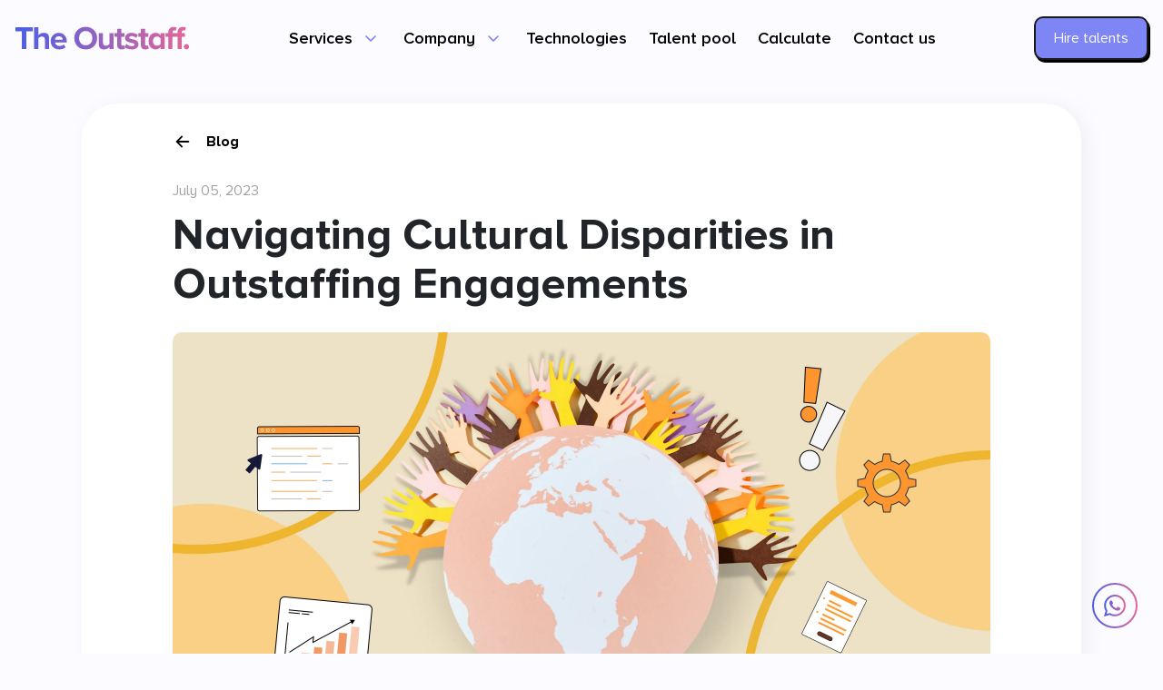

--- FILE ---
content_type: text/html;charset=utf-8
request_url: https://theoutstaff.com/blog/navigating-cultural-disparities-in-outstaffing-engagements-a-guide-to-effective-management
body_size: 36926
content:
<!DOCTYPE html>
<html lang="en">
<head><meta charset="utf-8">
<title>Navigating Cultural Disparities in Outstaffing Engagements</title>
<meta name="viewport" content="width=device-width, initial-scale=1">
<meta name="description" content="">
<meta name="format-detection" content="telephone=no">
<meta name="msapplication-TileColor" content="#da532c">
<meta name="theme-color" content="#ffffff">
<meta name="keywords" content="Outstaffing, theOutstaff, remote, remote team, talents, matching">
<meta name="facebook-domain-verification" content="cfmn262r3qqaexljj11xjveek691hs">
<link rel="icon" type="image/x-icon" href="https://admin.theoutstaff.com/favicon.ico">
<link rel="apple-touch-icon" href="https://theoutstaff.com/favicon/apple-touch-icon.png" sizes="180x180">
<link rel="icon" type="image/png" href="https://theoutstaff.com/favicon/favicon-32x32.png" sizes="32x32">
<link rel="icon" type="image/x-icon" href="https://theoutstaff.com/favicon/favicon-16x16.png" sizes="16x16">
<link rel="manifest" type="image/x-icon" href="https://theoutstaff.com/favicon/site.webmanifest">
<link rel="mask-icon" type="image/x-icon" href="https://theoutstaff.com/favicon/safari-pinned-tab.svg" color="#5bbad5">
<link rel="canonical" href="https://theoutstaff.com">
<link rel="alternate" hreflang="en" href="https://theoutstaff.com">
<link rel="alternate" hreflang="en-UK" href="https://theoutstaff.com">
<link rel="alternate" hreflang="en-CA" href="https://theoutstaff.com">
<link rel="alternate" hreflang="en-US" href="https://theoutstaff.com">
<script src="https://www.googletagmanager.com/gtag/js?id=G-P9XHMCQREH" defer="" data-h-c587a87=""></script>
<script type="text/javascript" data-h-191da02="">window.dataLayer = window.dataLayer || []; function gtag(){dataLayer.push(arguments);} gtag('js', new Date()); gtag('config', 'G-P9XHMCQREH');</script>
<script type="text/javascript" data-h-55de59d="">!function(f,b,e,v,n,t,s){if(f.fbq)return;n=f.fbq=function(){n.callMethod? n.callMethod.apply(n,arguments):n.queue.push(arguments)}; if(!f._fbq)f._fbq=n;n.push=n;n.loaded=!0;n.version='2.0'; n.queue=[];t=b.createElement(e);t.async=!0; t.src=v;s=b.getElementsByTagName(e)[0]; s.parentNode.insertBefore(t,s)}(window, document,'script', 'https://connect.facebook.net/en_US/fbevents.js'); fbq('init', '1515831678891773'); fbq('track', 'PageView');</script>
<script type="text/javascript">
            (function(h,o,t,j,a,r){
              h.hj=h.hj||function(){(h.hj.q=h.hj.q||[]).push(arguments)};
              h._hjSettings={hjid:3650396,hjsv:6};
              a=o.getElementsByTagName('head')[0];
              r=o.createElement('script');r.async=1;
              r.src=t+h._hjSettings.hjid+j+h._hjSettings.hjsv;
              a.appendChild(r);
            })(window,document,'https://static.hotjar.com/c/hotjar-','.js?sv=');  
          </script>
<meta property="og:title" content="Navigating Cultural Disparities in Outstaffing Engagements">
<meta name="description" content="Discover practical tips for managing cultural differences in remote teams. Foster cross-cultural communication, build cultural awareness, and establish clear expectations. ">
<meta property="og:description" content="Discover practical tips for managing cultural differences in remote teams. Foster cross-cultural communication, build cultural awareness, and establish clear expectations. ">
<meta property="og:image" content="https://admin.theoutstaff.com/uploads/Managing_Cultural_Differences_in_Outstaffing_Arrangements_851373a14b.webp">
<meta name="twitter:card" content="summary_large_image"><link rel="modulepreload" as="script" crossorigin href="/_nuxt/entry.d5b517d9.js"><link rel="modulepreload" as="script" crossorigin href="/_nuxt/swiper-vue.94a29ef2.js"><link rel="preload" as="style" href="/_nuxt/swiper-vue.693050bc.css"><link rel="modulepreload" as="script" crossorigin href="/_nuxt/default.9b760e3e.js"><link rel="modulepreload" as="script" crossorigin href="/_nuxt/nuxt-img.85ecf007.js"><link rel="modulepreload" as="script" crossorigin href="/_nuxt/nuxt-link.ab19a0df.js"><link rel="modulepreload" as="script" crossorigin href="/_nuxt/index.12a38592.js"><link rel="preload" as="style" href="/_nuxt/index.6e612524.css"><link rel="modulepreload" as="script" crossorigin href="/_nuxt/navigation.c28f6638.js"><link rel="modulepreload" as="script" crossorigin href="/_nuxt/graphql.f26d6243.js"><link rel="modulepreload" as="script" crossorigin href="/_nuxt/common.c4128228.js"><link rel="modulepreload" as="script" crossorigin href="/_nuxt/common.85b7a012.js"><link rel="modulepreload" as="script" crossorigin href="/_nuxt/_slug_.343eaab8.js"><link rel="modulepreload" as="script" crossorigin href="/_nuxt/Markdown.vue.ae67c8c1.js"><link rel="modulepreload" as="script" crossorigin href="/_nuxt/SocialShare.vue.b767a3f5.js"><link rel="modulepreload" as="script" crossorigin href="/_nuxt/blog.2c9bdd04.js"><link rel="preload" as="style" href="/_nuxt/blog.1396ff1b.css"><link rel="modulepreload" as="script" crossorigin href="/_nuxt/datetime.f988c728.js"><link rel="modulepreload" as="script" crossorigin href="/_nuxt/index.02615803.js"><link rel="prefetch" as="script" crossorigin href="/_nuxt/error-404.e64a2ea6.js"><link rel="prefetch" as="script" crossorigin href="/_nuxt/error-500.7c73ec14.js"><link rel="stylesheet" href="/_nuxt/swiper-vue.693050bc.css"><link rel="stylesheet" href="/_nuxt/index.6e612524.css"><link rel="stylesheet" href="/_nuxt/blog.1396ff1b.css"><style>body[data-v-7d5402d0]{overflow:hidden}[data-v-7d5402d0]:root{--gradient:linear-gradient(90deg,transparent,transparent 40%,#14ffe9,#ffeb3b,#ff00e0);--loader-gradient:linear-gradient(270deg,#101010,#303030)}.loader-wrapper[data-v-7d5402d0]{align-items:center;animation:rotate-bg-7d5402d0 3s ease infinite;background:linear-gradient(270deg,#101010,#303030);background-size:400% 400%;bottom:0;display:flex;justify-content:center;left:0;position:fixed;right:0;top:0;z-index:100}p[data-v-7d5402d0]{color:#fff;font-size:36px;left:50%;top:50%;transform:translate(-50%,-50%);z-index:10}.loader[data-v-7d5402d0],p[data-v-7d5402d0]{position:absolute}.loader[data-v-7d5402d0]{height:200px;transition:.5s;width:200px}.circle-loader[data-v-7d5402d0]{animation:rotate-circle-7d5402d0 1s linear infinite;border-radius:50%}.box-loader[data-v-7d5402d0]{animation:rotate-box-7d5402d0 3s ease infinite}.loader span[data-v-7d5402d0]{animation:rotate-gradient-7d5402d0 3s ease infinite;background:linear-gradient(90deg,transparent,transparent 40%,#14ffe9,#ffeb3b,#ff00e0);background-size:200% 200%;height:100%;position:absolute;transition:.5s;width:100%}.circle-loader span[data-v-7d5402d0]{border-radius:50%}.loader[data-v-7d5402d0]:after{animation:rotate-bg-7d5402d0 3s ease infinite;background:linear-gradient(270deg,#101010,#303030);background-size:400% 400%;bottom:10px;content:"";left:10px;position:absolute;right:10px;top:10px;transition:.5s}.circle-loader[data-v-7d5402d0]:after{border-radius:50%}.loader span[data-v-7d5402d0]:first-child{filter:blur(5px)}.loader span[data-v-7d5402d0]:nth-child(2){filter:blur(10px)}.loader span[data-v-7d5402d0]:nth-child(3){filter:blur(25px)}.loader span[data-v-7d5402d0]:nth-child(4){filter:blur(50px)}.pausado[data-v-7d5402d0]{height:150px;width:150px}.pausado[data-v-7d5402d0]:after{bottom:5px;left:5px;right:5px;top:5px}.pausado span[data-v-7d5402d0]:first-child,.pausado span[data-v-7d5402d0]:nth-child(2),.pausado span[data-v-7d5402d0]:nth-child(3),.pausado span[data-v-7d5402d0]:nth-child(4){filter:blur(0)}.sumir[data-v-7d5402d0]{animation:vanish-7d5402d0 .5s forwards}@keyframes vanish-7d5402d0{to{opacity:0;visibility:hidden}}@keyframes rotate-circle-7d5402d0{0%{transform:rotate(0deg)}50%{transform:rotate(220deg)}to{transform:rotate(1turn)}}@keyframes rotate-box-7d5402d0{0%{transform:rotate(0deg)}10%{transform:rotate(0deg)}25%{transform:rotate(90deg)}35%{transform:rotate(90deg)}50%{transform:rotate(180deg)}60%{transform:rotate(180deg)}75%{transform:rotate(270deg)}85%{transform:rotate(270deg)}to{transform:rotate(1turn)}}@keyframes rotate-bg-7d5402d0{0%{background-position:0 50%}50%{background-position:100% 50%}to{background-position:0 50%}}@keyframes rotate-gradient-7d5402d0{0%{background-position:0 50%}50%{background-position:100% 50%}to{background-position:200% 50%}}</style><style>.page[data-v-4ec0e742]{padding-top:30px}.page[data-v-4ec0e742] .title{font-size:48px;font-weight:700;margin-bottom:30px}@media screen and (max-width:991px){.page[data-v-4ec0e742] .title{font-size:32px}}.share-block[data-v-4ec0e742]{align-items:center;display:flex}.share-block span[data-v-4ec0e742]{font-weight:400}.share-block .links[data-v-4ec0e742]{align-items:center;display:flex;gap:30px;margin-left:40px}.share-block .icon-facebook[data-v-4ec0e742]{color:#0052ff}.share-block .icon-linkedin[data-v-4ec0e742]{color:#3152ba}.share-block .icon[data-v-4ec0e742]{font-size:28px}.image-post[data-v-4ec0e742]{margin-bottom:30px}.image-post img[data-v-4ec0e742]{border-radius:10px;display:block;margin:0 auto;max-height:430px;max-width:100%;-o-object-fit:cover;object-fit:cover;width:100%}.time[data-v-4ec0e742]{color:#a3a3a3;display:block;font-weight:400;padding-bottom:10px}.back-link[data-v-4ec0e742]{align-items:center;display:flex;margin-bottom:30px}.back-link span[data-v-4ec0e742]{display:inline-block;margin-left:15px}.post-info-wrapper[data-v-4ec0e742]{background:#fff;border-radius:40px;box-shadow:6px 2px 25px rgba(0,0,0,.05);margin:0 auto 60px;max-width:1100px;padding:0 15px}@media screen and (max-width:991px){.post-info-wrapper[data-v-4ec0e742]{border-radius:0}}.inner-post-wrapper[data-v-4ec0e742]{padding:30px 85px 50px}@media screen and (max-width:991px){.inner-post-wrapper[data-v-4ec0e742]{padding-left:15px;padding-right:15px}}@media screen and (max-width:768px){.inner-post-wrapper[data-v-4ec0e742]{padding-left:0;padding-right:0}}</style><style>/*! tailwindcss v3.3.3 | MIT License | https://tailwindcss.com*/*,:after,:before{border:0 solid #e5e7eb;box-sizing:border-box}:after,:before{--tw-content:""}html{-webkit-text-size-adjust:100%;font-feature-settings:normal;font-family:Proxima Nova Alt;font-variation-settings:normal;line-height:1.5;-moz-tab-size:4;-o-tab-size:4;tab-size:4}body{line-height:inherit;margin:0}hr{border-top-width:1px;color:inherit;height:0}abbr:where([title]){-webkit-text-decoration:underline dotted;text-decoration:underline dotted}h1,h2,h3,h4,h5,h6{font-size:inherit;font-weight:inherit}a{color:inherit;text-decoration:inherit}b,strong{font-weight:bolder}code,kbd,pre,samp{font-family:ui-monospace,SFMono-Regular,Menlo,Monaco,Consolas,Liberation Mono,Courier New,monospace;font-size:1em}small{font-size:80%}sub,sup{font-size:75%;line-height:0;position:relative;vertical-align:baseline}sub{bottom:-.25em}sup{top:-.5em}table{border-collapse:collapse;border-color:inherit;text-indent:0}button,input,optgroup,select,textarea{font-feature-settings:inherit;color:inherit;font-family:inherit;font-size:100%;font-variation-settings:inherit;font-weight:inherit;line-height:inherit;margin:0;padding:0}button,select{text-transform:none}[type=button],[type=reset],[type=submit],button{-webkit-appearance:button;background-color:transparent;background-image:none}:-moz-focusring{outline:auto}:-moz-ui-invalid{box-shadow:none}progress{vertical-align:baseline}::-webkit-inner-spin-button,::-webkit-outer-spin-button{height:auto}[type=search]{-webkit-appearance:textfield;outline-offset:-2px}::-webkit-search-decoration{-webkit-appearance:none}::-webkit-file-upload-button{-webkit-appearance:button;font:inherit}summary{display:list-item}blockquote,dd,dl,figure,h1,h2,h3,h4,h5,h6,hr,p,pre{margin:0}fieldset{margin:0}fieldset,legend{padding:0}menu,ol,ul{list-style:none;margin:0;padding:0}dialog{padding:0}textarea{resize:vertical}input::-moz-placeholder,textarea::-moz-placeholder{color:#9ca3af;opacity:1}input::placeholder,textarea::placeholder{color:#9ca3af;opacity:1}[role=button],button{cursor:pointer}:disabled{cursor:default}audio,canvas,embed,iframe,img,object,svg,video{display:block;vertical-align:middle}img,video{height:auto;max-width:100%}[hidden]{display:none}input[type=number]::-webkit-inner-spin-button,input[type=number]::-webkit-outer-spin-button{-webkit-appearance:none;margin:0}*,:after,:before{--tw-border-spacing-x:0;--tw-border-spacing-y:0;--tw-translate-x:0;--tw-translate-y:0;--tw-rotate:0;--tw-skew-x:0;--tw-skew-y:0;--tw-scale-x:1;--tw-scale-y:1;--tw-pan-x: ;--tw-pan-y: ;--tw-pinch-zoom: ;--tw-scroll-snap-strictness:proximity;--tw-gradient-from-position: ;--tw-gradient-via-position: ;--tw-gradient-to-position: ;--tw-ordinal: ;--tw-slashed-zero: ;--tw-numeric-figure: ;--tw-numeric-spacing: ;--tw-numeric-fraction: ;--tw-ring-inset: ;--tw-ring-offset-width:0px;--tw-ring-offset-color:#fff;--tw-ring-color:rgba(59,130,246,.5);--tw-ring-offset-shadow:0 0 #0000;--tw-ring-shadow:0 0 #0000;--tw-shadow:0 0 #0000;--tw-shadow-colored:0 0 #0000;--tw-blur: ;--tw-brightness: ;--tw-contrast: ;--tw-grayscale: ;--tw-hue-rotate: ;--tw-invert: ;--tw-saturate: ;--tw-sepia: ;--tw-drop-shadow: ;--tw-backdrop-blur: ;--tw-backdrop-brightness: ;--tw-backdrop-contrast: ;--tw-backdrop-grayscale: ;--tw-backdrop-hue-rotate: ;--tw-backdrop-invert: ;--tw-backdrop-opacity: ;--tw-backdrop-saturate: ;--tw-backdrop-sepia: }::backdrop{--tw-border-spacing-x:0;--tw-border-spacing-y:0;--tw-translate-x:0;--tw-translate-y:0;--tw-rotate:0;--tw-skew-x:0;--tw-skew-y:0;--tw-scale-x:1;--tw-scale-y:1;--tw-pan-x: ;--tw-pan-y: ;--tw-pinch-zoom: ;--tw-scroll-snap-strictness:proximity;--tw-gradient-from-position: ;--tw-gradient-via-position: ;--tw-gradient-to-position: ;--tw-ordinal: ;--tw-slashed-zero: ;--tw-numeric-figure: ;--tw-numeric-spacing: ;--tw-numeric-fraction: ;--tw-ring-inset: ;--tw-ring-offset-width:0px;--tw-ring-offset-color:#fff;--tw-ring-color:rgba(59,130,246,.5);--tw-ring-offset-shadow:0 0 #0000;--tw-ring-shadow:0 0 #0000;--tw-shadow:0 0 #0000;--tw-shadow-colored:0 0 #0000;--tw-blur: ;--tw-brightness: ;--tw-contrast: ;--tw-grayscale: ;--tw-hue-rotate: ;--tw-invert: ;--tw-saturate: ;--tw-sepia: ;--tw-drop-shadow: ;--tw-backdrop-blur: ;--tw-backdrop-brightness: ;--tw-backdrop-contrast: ;--tw-backdrop-grayscale: ;--tw-backdrop-hue-rotate: ;--tw-backdrop-invert: ;--tw-backdrop-opacity: ;--tw-backdrop-saturate: ;--tw-backdrop-sepia: }.container{margin-left:auto;margin-right:auto;padding-left:15px;padding-right:15px;width:100%}@media (min-width:640px){.container{max-width:640px}}@media (min-width:768px){.container{max-width:768px}}@media (min-width:960px){.container{max-width:960px}}@media (min-width:1140px){.container{max-width:1140px}}@media (min-width:1290px){.container{max-width:1290px}}.static{position:static}.fixed{position:fixed}.absolute{position:absolute}.relative{position:relative}.sticky{position:sticky}.-bottom-5{bottom:-1.25rem}.-bottom-\[16px\]{bottom:-16px}.-bottom-\[90px\]{bottom:-90px}.-left-1\/2{left:-50%}.-left-2{left:-.5rem}.-left-5{left:-1.25rem}.-left-\[170px\]{left:-170px}.-left-\[70\%\]{left:-70%}.-right-2{right:-.5rem}.-right-5{right:-1.25rem}.-right-\[12px\]{right:-12px}.-right-\[16px\]{right:-16px}.-right-\[50px\]{right:-50px}.-top-32{top:-8rem}.-top-\[110px\]{top:-110px}.-top-\[12px\]{top:-12px}.-top-\[16px\]{top:-16px}.bottom-0{bottom:0}.bottom-1{bottom:.25rem}.bottom-2{bottom:.5rem}.bottom-7{bottom:1.75rem}.bottom-\[2px\]{bottom:2px}.left-0{left:0}.left-1\/2{left:50%}.left-5{left:1.25rem}.right-0{right:0}.right-1\/2{right:50%}.right-2{right:.5rem}.right-5{right:1.25rem}.right-7{right:1.75rem}.right-\[20px\]{right:20px}.top-0{top:0}.top-1\/2{top:50%}.top-\[100\%\]{top:100%}.top-\[10px\]{top:10px}.top-\[256px\]{top:256px}.top-\[40px\]{top:40px}.top-\[48px\]{top:48px}.z-0{z-index:0}.z-10{z-index:10}.z-20{z-index:20}.z-\[10000\]{z-index:10000}.z-\[1000\]{z-index:1000}.z-\[10\]{z-index:10}.z-\[11\]{z-index:11}.z-\[1\]{z-index:1}.z-\[2\]{z-index:2}.z-\[3\]{z-index:3}.z-\[4\]{z-index:4}.col-span-12{grid-column:span 12/span 12}.col-span-4{grid-column:span 4/span 4}.col-span-6{grid-column:span 6/span 6}.m-\[10px\]{margin:10px}.mx-\[40px\]{margin-left:40px;margin-right:40px}.mx-auto{margin-left:auto;margin-right:auto}.my-\[104px\]{margin-bottom:104px;margin-top:104px}.my-\[16px\]{margin-bottom:16px;margin-top:16px}.my-\[20px\]{margin-bottom:20px;margin-top:20px}.my-\[30px\]{margin-bottom:30px;margin-top:30px}.my-\[56px\]{margin-bottom:56px;margin-top:56px}.my-\[6px\]{margin-bottom:6px;margin-top:6px}.\!mb-6{margin-bottom:1.5rem!important}.\!mb-8{margin-bottom:2rem!important}.\!mb-\[180px\]{margin-bottom:180px!important}.mb-1{margin-bottom:.25rem}.mb-10{margin-bottom:2.5rem}.mb-2{margin-bottom:.5rem}.mb-5{margin-bottom:1.25rem}.mb-7{margin-bottom:1.75rem}.mb-8{margin-bottom:2rem}.mb-\[100px\]{margin-bottom:100px}.mb-\[104px\]{margin-bottom:104px}.mb-\[10px\]{margin-bottom:10px}.mb-\[150px\]{margin-bottom:150px}.mb-\[16px\]{margin-bottom:16px}.mb-\[20px\]{margin-bottom:20px}.mb-\[24px\]{margin-bottom:24px}.mb-\[26px\]{margin-bottom:26px}.mb-\[30px\]{margin-bottom:30px}.mb-\[32px\]{margin-bottom:32px}.mb-\[35px\]{margin-bottom:35px}.mb-\[40px\]{margin-bottom:40px}.mb-\[50px\]{margin-bottom:50px}.mb-\[56px\]{margin-bottom:56px}.mb-\[5px\]{margin-bottom:5px}.mb-\[60px\]{margin-bottom:60px}.mb-\[64px\]{margin-bottom:64px}.mb-\[80px\]{margin-bottom:80px}.mb-\[8px\]{margin-bottom:8px}.mb-\[96px\]{margin-bottom:96px}.ml-4{margin-left:1rem}.ml-\[30px\]{margin-left:30px}.mr-\[50px\]{margin-right:50px}.mt-1{margin-top:.25rem}.mt-5{margin-top:1.25rem}.mt-\[10px\]{margin-top:10px}.mt-\[120px\]{margin-top:120px}.mt-\[16px\]{margin-top:16px}.mt-\[20px\]{margin-top:20px}.mt-\[30px\]{margin-top:30px}.mt-\[40px\]{margin-top:40px}.mt-\[48px\]{margin-top:48px}.mt-\[56px\]{margin-top:56px}.mt-\[5px\]{margin-top:5px}.mt-\[60px\]{margin-top:60px}.mt-\[64px\]{margin-top:64px}.block{display:block}.inline-block{display:inline-block}.inline{display:inline}.flex{display:flex}.grid{display:grid}.contents{display:contents}.hidden{display:none}.\!h-auto{height:auto!important}.h-0{height:0}.h-2\/5{height:40%}.h-\[16px\]{height:16px}.h-\[18px\]{height:18px}.h-\[200px\]{height:200px}.h-\[22px\]{height:22px}.h-\[2px\]{height:2px}.h-\[300px\]{height:300px}.h-\[33px\]{height:33px}.h-\[360px\]{height:360px}.h-\[3px\]{height:3px}.h-\[400px\]{height:400px}.h-\[480px\]{height:480px}.h-\[50px\]{height:50px}.h-\[60px\]{height:60px}.h-\[64px\]{height:64px}.h-auto{height:auto}.h-full{height:100%}.h-px{height:1px}.h-screen{height:100vh}.max-h-0{max-height:0}.max-h-\[252px\]{max-height:252px}.max-h-\[320px\]{max-height:320px}.max-h-\[35px\]{max-height:35px}.max-h-\[400px\]{max-height:400px}.max-h-\[450px\]{max-height:450px}.min-h-\[128px\]{min-height:128px}.min-h-\[254px\]{min-height:254px}.min-h-\[60px\]{min-height:60px}.w-1\/2{width:50%}.w-1\/5{width:20%}.w-\[15px\]{width:15px}.w-\[16px\]{width:16px}.w-\[172px\]{width:172px}.w-\[18px\]{width:18px}.w-\[20px\]{width:20px}.w-\[22px\]{width:22px}.w-\[25px\]{width:25px}.w-\[33px\]{width:33px}.w-\[352px\]{width:352px}.w-\[50px\]{width:50px}.w-\[60px\]{width:60px}.w-\[64px\]{width:64px}.w-fit{width:-moz-fit-content;width:fit-content}.w-full{width:100%}.w-px{width:1px}.min-w-\[110px\]{min-width:110px}.min-w-\[180px\]{min-width:180px}.min-w-\[240px\]{min-width:240px}.min-w-\[921px\]{min-width:921px}.min-w-full{min-width:100%}.max-w-\[1070px\]{max-width:1070px}.max-w-\[120px\]{max-width:120px}.max-w-\[125px\]{max-width:125px}.max-w-\[1500px\]{max-width:1500px}.max-w-\[195px\]{max-width:195px}.max-w-\[252px\]{max-width:252px}.max-w-\[256px\]{max-width:256px}.max-w-\[280px\]{max-width:280px}.max-w-\[290px\]{max-width:290px}.max-w-\[300px\]{max-width:300px}.max-w-\[320px\]{max-width:320px}.max-w-\[340px\]{max-width:340px}.max-w-\[400px\]{max-width:400px}.max-w-\[437px\]{max-width:437px}.max-w-\[468px\]{max-width:468px}.max-w-\[472px\]{max-width:472px}.max-w-\[500px\]{max-width:500px}.max-w-\[520px\]{max-width:520px}.max-w-\[526px\]{max-width:526px}.max-w-\[540px\]{max-width:540px}.max-w-\[600px\]{max-width:600px}.max-w-\[630px\]{max-width:630px}.max-w-\[710px\]{max-width:710px}.max-w-\[90\%\]{max-width:90%}.flex-grow{flex-grow:1}.-translate-x-1\/2{--tw-translate-x:-50%}.-translate-x-1\/2,.-translate-y-1\/2{transform:translate(var(--tw-translate-x),var(--tw-translate-y)) rotate(var(--tw-rotate)) skewX(var(--tw-skew-x)) skewY(var(--tw-skew-y)) scaleX(var(--tw-scale-x)) scaleY(var(--tw-scale-y))}.-translate-y-1\/2{--tw-translate-y:-50%}.-translate-y-\[9px\]{--tw-translate-y:-9px}.-translate-y-\[9px\],.translate-y-\[9px\]{transform:translate(var(--tw-translate-x),var(--tw-translate-y)) rotate(var(--tw-rotate)) skewX(var(--tw-skew-x)) skewY(var(--tw-skew-y)) scaleX(var(--tw-scale-x)) scaleY(var(--tw-scale-y))}.translate-y-\[9px\]{--tw-translate-y:9px}.-rotate-45{--tw-rotate:-45deg}.-rotate-45,.rotate-180{transform:translate(var(--tw-translate-x),var(--tw-translate-y)) rotate(var(--tw-rotate)) skewX(var(--tw-skew-x)) skewY(var(--tw-skew-y)) scaleX(var(--tw-scale-x)) scaleY(var(--tw-scale-y))}.rotate-180{--tw-rotate:180deg}.rotate-45{--tw-rotate:45deg}.rotate-45,.rotate-90{transform:translate(var(--tw-translate-x),var(--tw-translate-y)) rotate(var(--tw-rotate)) skewX(var(--tw-skew-x)) skewY(var(--tw-skew-y)) scaleX(var(--tw-scale-x)) scaleY(var(--tw-scale-y))}.rotate-90{--tw-rotate:90deg}.rotate-\[215deg\]{--tw-rotate:215deg}.rotate-\[215deg\],.transform{transform:translate(var(--tw-translate-x),var(--tw-translate-y)) rotate(var(--tw-rotate)) skewX(var(--tw-skew-x)) skewY(var(--tw-skew-y)) scaleX(var(--tw-scale-x)) scaleY(var(--tw-scale-y))}.cursor-pointer{cursor:pointer}.columns-1{-moz-columns:1;column-count:1}.grid-cols-12{grid-template-columns:repeat(12,minmax(0,1fr))}.grid-cols-6{grid-template-columns:repeat(6,minmax(0,1fr))}.grid-cols-8{grid-template-columns:repeat(8,minmax(0,1fr))}.flex-col{flex-direction:column}.flex-col-reverse{flex-direction:column-reverse}.flex-wrap{flex-wrap:wrap}.items-start{align-items:flex-start}.\!items-end{align-items:flex-end!important}.items-end{align-items:flex-end}.items-center{align-items:center}.items-stretch{align-items:stretch}.justify-start{justify-content:flex-start}.justify-end{justify-content:flex-end}.justify-center{justify-content:center}.justify-between{justify-content:space-between}.gap-\[16px\]{gap:16px}.gap-\[24px\]{gap:24px}.gap-\[30px\]{gap:30px}.gap-\[40px\]{gap:40px}.gap-\[8px\]{gap:8px}.gap-x-5{-moz-column-gap:1.25rem;column-gap:1.25rem}.gap-x-8{-moz-column-gap:2rem;column-gap:2rem}.gap-x-\[10px\]{-moz-column-gap:10px;column-gap:10px}.gap-x-\[32px\]{-moz-column-gap:32px;column-gap:32px}.gap-y-2{row-gap:.5rem}.gap-y-8{row-gap:2rem}.gap-y-\[56px\]{row-gap:56px}.space-x-1>:not([hidden])~:not([hidden]){--tw-space-x-reverse:0;margin-left:calc(.25rem*(1 - var(--tw-space-x-reverse)));margin-right:calc(.25rem*var(--tw-space-x-reverse))}.space-x-2>:not([hidden])~:not([hidden]){--tw-space-x-reverse:0;margin-left:calc(.5rem*(1 - var(--tw-space-x-reverse)));margin-right:calc(.5rem*var(--tw-space-x-reverse))}.space-x-3>:not([hidden])~:not([hidden]){--tw-space-x-reverse:0;margin-left:calc(.75rem*(1 - var(--tw-space-x-reverse)));margin-right:calc(.75rem*var(--tw-space-x-reverse))}.space-x-4>:not([hidden])~:not([hidden]){--tw-space-x-reverse:0;margin-left:calc(1rem*(1 - var(--tw-space-x-reverse)));margin-right:calc(1rem*var(--tw-space-x-reverse))}.space-x-5>:not([hidden])~:not([hidden]){--tw-space-x-reverse:0;margin-left:calc(1.25rem*(1 - var(--tw-space-x-reverse)));margin-right:calc(1.25rem*var(--tw-space-x-reverse))}.space-x-6>:not([hidden])~:not([hidden]){--tw-space-x-reverse:0;margin-left:calc(1.5rem*(1 - var(--tw-space-x-reverse)));margin-right:calc(1.5rem*var(--tw-space-x-reverse))}.space-x-\[10px\]>:not([hidden])~:not([hidden]){--tw-space-x-reverse:0;margin-left:calc(10px*(1 - var(--tw-space-x-reverse)));margin-right:calc(10px*var(--tw-space-x-reverse))}.space-x-\[12px\]>:not([hidden])~:not([hidden]){--tw-space-x-reverse:0;margin-left:calc(12px*(1 - var(--tw-space-x-reverse)));margin-right:calc(12px*var(--tw-space-x-reverse))}.space-x-\[30px\]>:not([hidden])~:not([hidden]){--tw-space-x-reverse:0;margin-left:calc(30px*(1 - var(--tw-space-x-reverse)));margin-right:calc(30px*var(--tw-space-x-reverse))}.space-x-\[5px\]>:not([hidden])~:not([hidden]){--tw-space-x-reverse:0;margin-left:calc(5px*(1 - var(--tw-space-x-reverse)));margin-right:calc(5px*var(--tw-space-x-reverse))}.space-y-2>:not([hidden])~:not([hidden]){--tw-space-y-reverse:0;margin-bottom:calc(.5rem*var(--tw-space-y-reverse));margin-top:calc(.5rem*(1 - var(--tw-space-y-reverse)))}.space-y-3>:not([hidden])~:not([hidden]){--tw-space-y-reverse:0;margin-bottom:calc(.75rem*var(--tw-space-y-reverse));margin-top:calc(.75rem*(1 - var(--tw-space-y-reverse)))}.space-y-4>:not([hidden])~:not([hidden]){--tw-space-y-reverse:0;margin-bottom:calc(1rem*var(--tw-space-y-reverse));margin-top:calc(1rem*(1 - var(--tw-space-y-reverse)))}.space-y-\[16px\]>:not([hidden])~:not([hidden]){--tw-space-y-reverse:0;margin-bottom:calc(16px*var(--tw-space-y-reverse));margin-top:calc(16px*(1 - var(--tw-space-y-reverse)))}.space-y-\[20px\]>:not([hidden])~:not([hidden]){--tw-space-y-reverse:0;margin-bottom:calc(20px*var(--tw-space-y-reverse));margin-top:calc(20px*(1 - var(--tw-space-y-reverse)))}.space-y-\[40px\]>:not([hidden])~:not([hidden]){--tw-space-y-reverse:0;margin-bottom:calc(40px*var(--tw-space-y-reverse));margin-top:calc(40px*(1 - var(--tw-space-y-reverse)))}.space-y-\[56px\]>:not([hidden])~:not([hidden]){--tw-space-y-reverse:0;margin-bottom:calc(56px*var(--tw-space-y-reverse));margin-top:calc(56px*(1 - var(--tw-space-y-reverse)))}.space-y-\[5px\]>:not([hidden])~:not([hidden]){--tw-space-y-reverse:0;margin-bottom:calc(5px*var(--tw-space-y-reverse));margin-top:calc(5px*(1 - var(--tw-space-y-reverse)))}.space-y-\[8px\]>:not([hidden])~:not([hidden]){--tw-space-y-reverse:0;margin-bottom:calc(8px*var(--tw-space-y-reverse));margin-top:calc(8px*(1 - var(--tw-space-y-reverse)))}.divide-x>:not([hidden])~:not([hidden]){--tw-divide-x-reverse:0;border-left-width:calc(1px*(1 - var(--tw-divide-x-reverse)));border-right-width:calc(1px*var(--tw-divide-x-reverse))}.overflow-hidden{overflow:hidden}.overflow-y-visible{overflow-y:visible}.overflow-x-scroll{overflow-x:scroll}.overflow-y-scroll{overflow-y:scroll}.rounded-\[10px\]{border-radius:10px}.rounded-\[13px\]{border-radius:13px}.rounded-\[16px\]{border-radius:16px}.rounded-\[19px\]{border-radius:19px}.rounded-\[20px\]{border-radius:20px}.rounded-\[24px\]{border-radius:24px}.rounded-\[26px\]{border-radius:26px}.rounded-\[30px\]{border-radius:30px}.rounded-\[35px\]{border-radius:35px}.rounded-\[3px\]{border-radius:3px}.rounded-\[40px\]{border-radius:40px}.rounded-\[8px\]{border-radius:8px}.rounded-full{border-radius:9999px}.border{border-width:1px}.border-\[2px\]{border-width:2px}.border-\[3px\]{border-width:3px}.border-b{border-bottom-width:1px}.border-l{border-left-width:1px}.border-\[\#FCFBFF\]{--tw-border-opacity:1;border-color:rgb(252 251 255/var(--tw-border-opacity))}.border-\[\#bf2121\]{--tw-border-opacity:1;border-color:rgb(191 33 33/var(--tw-border-opacity))}.border-\[\#d1d1d1\]{--tw-border-opacity:1;border-color:rgb(209 209 209/var(--tw-border-opacity))}.border-black{--tw-border-opacity:1;border-color:rgb(0 0 0/var(--tw-border-opacity))}.border-dark{--tw-border-opacity:1;border-color:rgb(33 37 41/var(--tw-border-opacity))}.bg-\[\#7E85F4\]{--tw-bg-opacity:1;background-color:rgb(126 133 244/var(--tw-bg-opacity))}.bg-\[\#d1d1d1\]{--tw-bg-opacity:1;background-color:rgb(209 209 209/var(--tw-bg-opacity))}.bg-\[\#dddcfd\]{--tw-bg-opacity:1;background-color:rgb(221 220 253/var(--tw-bg-opacity))}.bg-black{--tw-bg-opacity:1;background-color:rgb(0 0 0/var(--tw-bg-opacity))}.bg-blue{--tw-bg-opacity:1;background-color:rgb(126 133 244/var(--tw-bg-opacity))}.bg-light{--tw-bg-opacity:1;background-color:rgb(252 251 255/var(--tw-bg-opacity))}.bg-purple{--tw-bg-opacity:1;background-color:rgb(117 98 208/var(--tw-bg-opacity))}.bg-transparent{background-color:transparent}.bg-white{--tw-bg-opacity:1;background-color:rgb(255 255 255/var(--tw-bg-opacity))}.bg-\[url\(\'\/images\/mapbase\.png\'\)\]{background-image:url(/images/mapbase.png)}.bg-gradient-to-b{background-image:linear-gradient(to bottom,var(--tw-gradient-stops))}.bg-gradient-to-r{background-image:linear-gradient(to right,var(--tw-gradient-stops))}.from-\[\#4960E5\],.from-\[\#4960e5\]{--tw-gradient-from:#4960e5 var(--tw-gradient-from-position);--tw-gradient-to:rgba(73,96,229,0) var(--tw-gradient-to-position);--tw-gradient-stops:var(--tw-gradient-from),var(--tw-gradient-to)}.from-\[\#fdfdff\]{--tw-gradient-from:#fdfdff var(--tw-gradient-from-position);--tw-gradient-to:rgba(253,253,255,0) var(--tw-gradient-to-position);--tw-gradient-stops:var(--tw-gradient-from),var(--tw-gradient-to)}.from-light-blue{--tw-gradient-from:#4960e5 var(--tw-gradient-from-position);--tw-gradient-to:rgba(73,96,229,0) var(--tw-gradient-to-position);--tw-gradient-stops:var(--tw-gradient-from),var(--tw-gradient-to)}.from-\[-27\%\]{--tw-gradient-from-position:-27%}.from-\[0\.6\%\]{--tw-gradient-from-position:0.6%}.to-\[\#E56698\],.to-\[\#e56698\]{--tw-gradient-to:#e56698 var(--tw-gradient-to-position)}.to-\[\#ede7ff\]{--tw-gradient-to:#ede7ff var(--tw-gradient-to-position)}.to-pink{--tw-gradient-to:#e56698 var(--tw-gradient-to-position)}.bg-contain{background-size:contain}.bg-clip-text{-webkit-background-clip:text;background-clip:text}.bg-center{background-position:50%}.bg-no-repeat{background-repeat:no-repeat}.object-contain{-o-object-fit:contain;object-fit:contain}.p-1{padding:.25rem}.p-6{padding:1.5rem}.p-\[10px\]{padding:10px}.p-\[13px\]{padding:13px}.p-\[20px\]{padding:20px}.p-\[30px\]{padding:30px}.p-\[32px\]{padding:32px}.p-\[3px\]{padding:3px}.p-\[6px\]{padding:6px}.p-px{padding:1px}.\!py-0{padding-bottom:0!important;padding-top:0!important}.px-0{padding-left:0;padding-right:0}.px-2{padding-left:.5rem;padding-right:.5rem}.px-3{padding-left:.75rem;padding-right:.75rem}.px-4{padding-left:1rem;padding-right:1rem}.px-6{padding-left:1.5rem;padding-right:1.5rem}.px-\[10px\]{padding-left:10px;padding-right:10px}.px-\[12px\]{padding-left:12px;padding-right:12px}.px-\[15px\]{padding-left:15px;padding-right:15px}.px-\[16px\]{padding-left:16px;padding-right:16px}.px-\[20px\]{padding-left:20px;padding-right:20px}.px-\[24px\]{padding-left:24px;padding-right:24px}.px-\[28px\]{padding-left:28px;padding-right:28px}.px-\[30px\]{padding-left:30px;padding-right:30px}.px-\[35px\]{padding-left:35px;padding-right:35px}.py-2{padding-bottom:.5rem;padding-top:.5rem}.py-\[10px\]{padding-bottom:10px;padding-top:10px}.py-\[15px\]{padding-bottom:15px;padding-top:15px}.py-\[16px\]{padding-bottom:16px;padding-top:16px}.py-\[18px\]{padding-bottom:18px;padding-top:18px}.py-\[20px\]{padding-bottom:20px;padding-top:20px}.py-\[24px\]{padding-bottom:24px;padding-top:24px}.py-\[30px\]{padding-bottom:30px;padding-top:30px}.py-\[32px\]{padding-bottom:32px;padding-top:32px}.py-\[40px\]{padding-bottom:40px;padding-top:40px}.py-\[5px\]{padding-bottom:5px;padding-top:5px}.py-\[60px\]{padding-bottom:60px;padding-top:60px}.py-\[80px\]{padding-bottom:80px;padding-top:80px}.py-\[8px\]{padding-bottom:8px;padding-top:8px}.pb-3{padding-bottom:.75rem}.pb-\[100px\]{padding-bottom:100px}.pb-\[10px\]{padding-bottom:10px}.pb-\[200px\]{padding-bottom:200px}.pb-\[20px\]{padding-bottom:20px}.pb-\[21px\]{padding-bottom:21px}.pb-\[5px\]{padding-bottom:5px}.pb-\[60px\]{padding-bottom:60px}.pb-\[64px\]{padding-bottom:64px}.pb-\[80px\]{padding-bottom:80px}.pb-\[96px\]{padding-bottom:96px}.pl-4{padding-left:1rem}.pl-\[24px\]{padding-left:24px}.pt-10{padding-top:2.5rem}.pt-\[30px\]{padding-top:30px}.pt-\[56px\]{padding-top:56px}.pt-\[69px\]{padding-top:69px}.text-left{text-align:left}.text-center{text-align:center}.text-right{text-align:right}.text-4xl{font-size:2.25rem;line-height:2.5rem}.text-\[1\.5rem\]{font-size:1.5rem}.text-\[15px\]{font-size:15px}.text-\[16px\]{font-size:16px}.text-\[18px\]{font-size:18px}.text-\[20px\]{font-size:20px}.text-\[21px\]{font-size:21px}.text-\[24px\]{font-size:24px}.text-\[32px\]{font-size:32px}.text-\[36px\]{font-size:36px}.text-\[48px\]{font-size:48px}.text-\[64px\]{font-size:64px}.text-base{font-size:1rem;line-height:1.5rem}.text-lg{font-size:1.125rem;line-height:1.75rem}.text-sm{font-size:.875rem;line-height:1.25rem}.font-bold{font-weight:700}.font-light{font-weight:300}.font-semibold{font-weight:600}.uppercase{text-transform:uppercase}.leading-6{line-height:1.5rem}.leading-\[1\.2\]{line-height:1.2}.leading-\[1\.5\]{line-height:1.5}.leading-\[111\.111\%\]{line-height:111.111%}.leading-\[133\.333\%\]{line-height:133.333%}.leading-\[155\.556\%\]{line-height:155.556%}.leading-\[18px\]{line-height:18px}.leading-\[20px\]{line-height:20px}.leading-\[21px\]{line-height:21px}.leading-\[22px\]{line-height:22px}.leading-\[23px\]{line-height:23px}.leading-\[25px\]{line-height:25px}.leading-\[30px\]{line-height:30px}.leading-\[38px\]{line-height:38px}.leading-\[40px\]{line-height:40px}.leading-\[44px\]{line-height:44px}.leading-\[48px\]{line-height:48px}.leading-\[54px\]{line-height:54px}.leading-\[64px\]{line-height:64px}.tracking-\[-1\.6px\]{letter-spacing:-1.6px}.tracking-\[-1px\]{letter-spacing:-1px}.tracking-tight{letter-spacing:-.025em}.text-\[\#1A1A1A\]{--tw-text-opacity:1;color:rgb(26 26 26/var(--tw-text-opacity))}.text-\[\#212529\]{--tw-text-opacity:1;color:rgb(33 37 41/var(--tw-text-opacity))}.text-\[\#7E85F4\]{--tw-text-opacity:1;color:rgb(126 133 244/var(--tw-text-opacity))}.text-\[\#7e7e80\]{--tw-text-opacity:1;color:rgb(126 126 128/var(--tw-text-opacity))}.text-\[\#7e85f4\]{--tw-text-opacity:1;color:rgb(126 133 244/var(--tw-text-opacity))}.text-\[\#83818C\]{--tw-text-opacity:1;color:rgb(131 129 140/var(--tw-text-opacity))}.text-\[\#FCFBFF\]{--tw-text-opacity:1;color:rgb(252 251 255/var(--tw-text-opacity))}.text-\[\#bf2121\]{--tw-text-opacity:1;color:rgb(191 33 33/var(--tw-text-opacity))}.text-\[\#fff\]{--tw-text-opacity:1;color:rgb(255 255 255/var(--tw-text-opacity))}.text-\[\#ffff\]{color:#fff}.text-black{--tw-text-opacity:1;color:rgb(0 0 0/var(--tw-text-opacity))}.text-dark{--tw-text-opacity:1;color:rgb(33 37 41/var(--tw-text-opacity))}.text-transparent{color:transparent}.text-white{--tw-text-opacity:1;color:rgb(255 255 255/var(--tw-text-opacity))}.opacity-0{opacity:0}.opacity-100{opacity:1}.opacity-20{opacity:.2}.opacity-50{opacity:.5}.opacity-\[0\.7\]{opacity:.7}.shadow-drop{--tw-shadow:6px 2px 25px rgba(0,0,0,.05);--tw-shadow-colored:6px 2px 25px var(--tw-shadow-color)}.shadow-drop,.shadow-inset{box-shadow:var(--tw-ring-offset-shadow,0 0 #0000),var(--tw-ring-shadow,0 0 #0000),var(--tw-shadow)}.shadow-inset{--tw-shadow:0px -1px 0px 0px rgba(126,133,244,.3) inset;--tw-shadow-colored:inset 0px -1px 0px 0px var(--tw-shadow-color)}.shadow-light{--tw-shadow:3px 3px 12px rgba(25,25,25,.05);--tw-shadow-colored:3px 3px 12px var(--tw-shadow-color)}.shadow-light,.shadow-md{box-shadow:var(--tw-ring-offset-shadow,0 0 #0000),var(--tw-ring-shadow,0 0 #0000),var(--tw-shadow)}.shadow-md{--tw-shadow:6px 6px 0 #000;--tw-shadow-colored:6px 6px 0 var(--tw-shadow-color)}.shadow-small{--tw-shadow:2px 3px 0 #000;--tw-shadow-colored:2px 3px 0 var(--tw-shadow-color)}.shadow-small,.shadow-tint{box-shadow:var(--tw-ring-offset-shadow,0 0 #0000),var(--tw-ring-shadow,0 0 #0000),var(--tw-shadow)}.shadow-tint{--tw-shadow:0 4px 55px rgba(0,0,0,.1);--tw-shadow-colored:0 4px 55px var(--tw-shadow-color)}.shadow-light{--tw-shadow-color:#fcfbff;--tw-shadow:var(--tw-shadow-colored)}.outline-none{outline:2px solid transparent;outline-offset:2px}.blur{--tw-blur:blur(8px)}.blur,.grayscale{filter:var(--tw-blur) var(--tw-brightness) var(--tw-contrast) var(--tw-grayscale) var(--tw-hue-rotate) var(--tw-invert) var(--tw-saturate) var(--tw-sepia) var(--tw-drop-shadow)}.grayscale{--tw-grayscale:grayscale(100%)}.filter{filter:var(--tw-blur) var(--tw-brightness) var(--tw-contrast) var(--tw-grayscale) var(--tw-hue-rotate) var(--tw-invert) var(--tw-saturate) var(--tw-sepia) var(--tw-drop-shadow)}.backdrop-blur-\[4px\]{--tw-backdrop-blur:blur(4px);-webkit-backdrop-filter:var(--tw-backdrop-blur) var(--tw-backdrop-brightness) var(--tw-backdrop-contrast) var(--tw-backdrop-grayscale) var(--tw-backdrop-hue-rotate) var(--tw-backdrop-invert) var(--tw-backdrop-opacity) var(--tw-backdrop-saturate) var(--tw-backdrop-sepia);backdrop-filter:var(--tw-backdrop-blur) var(--tw-backdrop-brightness) var(--tw-backdrop-contrast) var(--tw-backdrop-grayscale) var(--tw-backdrop-hue-rotate) var(--tw-backdrop-invert) var(--tw-backdrop-opacity) var(--tw-backdrop-saturate) var(--tw-backdrop-sepia)}.transition{transition-duration:.15s;transition-property:color,background-color,border-color,text-decoration-color,fill,stroke,opacity,box-shadow,transform,filter,-webkit-backdrop-filter;transition-property:color,background-color,border-color,text-decoration-color,fill,stroke,opacity,box-shadow,transform,filter,backdrop-filter;transition-property:color,background-color,border-color,text-decoration-color,fill,stroke,opacity,box-shadow,transform,filter,backdrop-filter,-webkit-backdrop-filter;transition-timing-function:cubic-bezier(.4,0,.2,1)}.transition-all{transition-duration:.15s;transition-property:all;transition-timing-function:cubic-bezier(.4,0,.2,1)}.duration-200{transition-duration:.2s}.duration-\[\.4s\]{transition-duration:.4s}.ease-in-out{transition-timing-function:cubic-bezier(.4,0,.2,1)}body{background-color:#fcfbff}body,html{overflow-x:clip}.theme-gradient{background:linear-gradient(90deg,#4960e5,#e56698)}.fade-enter-active,.fade-leave-active{transition:opacity .5s ease}.fade-enter-from,.fade-leave-to{opacity:0}.animated-title li ::v-deep,.text-gradient{--tw-gradient-from:#4960e5 var(--tw-gradient-from-position);--tw-gradient-to:rgba(73,96,229,0) var(--tw-gradient-to-position);--tw-gradient-stops:var(--tw-gradient-from),var(--tw-gradient-to);--tw-gradient-to:#e56698 var(--tw-gradient-to-position);-webkit-background-clip:text;background-clip:text;background-image:linear-gradient(to right,var(--tw-gradient-stops));color:transparent}.section-heading strong,.section-subheading strong,.text-gradient{--tw-gradient-from:#4960e5 var(--tw-gradient-from-position);--tw-gradient-to:rgba(73,96,229,0) var(--tw-gradient-to-position);--tw-gradient-stops:var(--tw-gradient-from),var(--tw-gradient-to);--tw-gradient-to:#e56698 var(--tw-gradient-to-position);-webkit-background-clip:text;background-clip:text;background-image:linear-gradient(to right,var(--tw-gradient-stops));color:transparent}.heading-1{--tw-text-opacity:1;color:rgb(33 37 41/var(--tw-text-opacity));font-size:36px;font-weight:700;line-height:54px}@media (min-width:640px){.heading-1{font-size:48px}}@media (min-width:1024px){.heading-1{font-size:64px;line-height:1.2}}.section-heading{--tw-text-opacity:1;color:rgb(33 37 41/var(--tw-text-opacity));font-size:36px;font-weight:700;line-height:1.2;margin-bottom:56px;text-align:center}@media (min-width:1024px){.section-heading{font-size:48px;margin-bottom:64px}}@media (min-width:1280px){.section-heading{font-size:64px;margin-bottom:96px}}.desc-post-slug img{border-radius:10px;display:block;margin:0 auto;max-height:430px;max-width:100%;-o-object-fit:cover;object-fit:cover;width:100%}.desc-post-slug strong strong{font-style:normal;font-weight:400!important;text-decoration:underline}.desc-post-slug p{font-weight:400;margin-bottom:30px}.desc-post-slug p strong{font-weight:600}.desc-post-slug p img+em{display:block;font-size:15px;font-style:normal;font-weight:400;text-align:center}.desc-post-slug blockquote{background:rgba(126,133,244,.1);border-radius:10px;margin-bottom:30px;padding:20px}.desc-post-slug blockquote p{font-weight:600;line-height:1.3;margin-bottom:0}.desc-post-slug h1,.desc-post-slug h2,.desc-post-slug h3,.desc-post-slug h4,.desc-post-slug h5,.desc-post-slug h6{font-weight:600;margin-bottom:10px}.desc-post-slug h2{font-size:2rem}.desc-post-slug h4{font-size:1.5rem}.desc-post-slug h3{font-size:1.75rem}@media screen and (max-width:768px){.desc-post-slug h1{font-size:24px}.desc-post-slug h2{font-size:21px}.desc-post-slug h3{font-size:18px}}.desc-post-slug ul{list-style:inside;margin-bottom:30px}.desc-post-slug ul li{font-weight:400;margin-bottom:18px}.swiper-button-disabled{opacity:.5}.desc-post-slug ul li:last-child{margin-bottom:0}.animated_header{animation:scroll .4s}@keyframes scroll{0%{max-width:100%!important;transform:translateY(-100%)}to{transform:translateY(0)}}@media screen and (max-width:1200px){[data-aos-duration="900"],[data-aos=fade-down],[data-aos=fade-left],[data-aos],[data-aos^=fade],body[data-aos-duration="900"]{opacity:1!important;transform:inherit!important;transition-duration:.9s!important;transition-property:inherit!important}}@media (min-width:1024px){.lg\:container{margin-left:auto;margin-right:auto;padding-left:15px;padding-right:15px;width:100%}@media (min-width:640px){.lg\:container{max-width:640px}}@media (min-width:768px){.lg\:container{max-width:768px}}@media (min-width:960px){.lg\:container{max-width:960px}}@media (min-width:1140px){.lg\:container{max-width:1140px}}@media (min-width:1290px){.lg\:container{max-width:1290px}}}.placeholder\:font-light::-moz-placeholder{font-weight:300}.placeholder\:font-light::placeholder{font-weight:300}.placeholder\:text-\[\#8C8C8C\]::-moz-placeholder{--tw-text-opacity:1;color:rgb(140 140 140/var(--tw-text-opacity))}.placeholder\:text-\[\#8C8C8C\]::placeholder{--tw-text-opacity:1;color:rgb(140 140 140/var(--tw-text-opacity))}.after\:absolute:after{content:var(--tw-content);position:absolute}.after\:left-\[7px\]:after{content:var(--tw-content);left:7px}.after\:top-\[2px\]:after{content:var(--tw-content);top:2px}.after\:text-center:after{content:var(--tw-content);text-align:center}.after\:content-\[\'\+\'\]:after{--tw-content:"+";content:var(--tw-content)}.first-of-type\:bg-blue:first-of-type{--tw-bg-opacity:1;background-color:rgb(126 133 244/var(--tw-bg-opacity))}.last-of-type\:bg-pink-red:last-of-type{--tw-bg-opacity:1;background-color:rgb(222 102 157/var(--tw-bg-opacity))}.hover\:translate-x-\[5px\]:hover{--tw-translate-x:5px}.hover\:translate-x-\[5px\]:hover,.hover\:translate-y-\[2px\]:hover{transform:translate(var(--tw-translate-x),var(--tw-translate-y)) rotate(var(--tw-rotate)) skewX(var(--tw-skew-x)) skewY(var(--tw-skew-y)) scaleX(var(--tw-scale-x)) scaleY(var(--tw-scale-y))}.hover\:translate-y-\[2px\]:hover{--tw-translate-y:2px}.hover\:translate-y-\[6px\]:hover{--tw-translate-y:6px;transform:translate(var(--tw-translate-x),var(--tw-translate-y)) rotate(var(--tw-rotate)) skewX(var(--tw-skew-x)) skewY(var(--tw-skew-y)) scaleX(var(--tw-scale-x)) scaleY(var(--tw-scale-y))}.hover\:bg-gradient-to-r:hover{background-image:linear-gradient(to right,var(--tw-gradient-stops))}.hover\:from-light-blue:hover{--tw-gradient-from:#4960e5 var(--tw-gradient-from-position);--tw-gradient-to:rgba(73,96,229,0) var(--tw-gradient-to-position);--tw-gradient-stops:var(--tw-gradient-from),var(--tw-gradient-to)}.hover\:to-pink:hover{--tw-gradient-to:#e56698 var(--tw-gradient-to-position)}.hover\:bg-clip-text:hover{-webkit-background-clip:text;background-clip:text}.hover\:font-bold:hover{font-weight:700}.hover\:text-transparent:hover{color:transparent}.hover\:shadow-min:hover{--tw-shadow:1px 1px 0 #000;--tw-shadow-colored:1px 1px 0 var(--tw-shadow-color);box-shadow:var(--tw-ring-offset-shadow,0 0 #0000),var(--tw-ring-shadow,0 0 #0000),var(--tw-shadow)}.focus\:outline-none:focus{outline:2px solid transparent;outline-offset:2px}.group:hover .group-hover\:bottom-\[3px\]{bottom:3px}.group:hover .group-hover\:left-1{left:.25rem}.group:hover .group-hover\:block{display:block}.group:hover .group-hover\:rotate-180{--tw-rotate:180deg;transform:translate(var(--tw-translate-x),var(--tw-translate-y)) rotate(var(--tw-rotate)) skewX(var(--tw-skew-x)) skewY(var(--tw-skew-y)) scaleX(var(--tw-scale-x)) scaleY(var(--tw-scale-y))}@media (min-width:640px){.sm\:-bottom-\[200px\]{bottom:-200px}.sm\:mb-\[128px\]{margin-bottom:128px}.sm\:mb-\[22px\]{margin-bottom:22px}.sm\:mt-\[128px\]{margin-top:128px}.sm\:mt-\[132px\]{margin-top:132px}.sm\:block{display:block}.sm\:flex{display:flex}.sm\:h-\[480px\]{height:480px}.sm\:h-\[585px\]{height:585px}.sm\:h-\[90px\]{height:90px}.sm\:max-h-\[68px\]{max-height:68px}.sm\:w-\[126px\]{width:126px}.sm\:w-\[90px\]{width:90px}.sm\:w-auto{width:auto}.sm\:min-w-\[126px\]{min-width:126px}.sm\:max-w-\[126px\]{max-width:126px}.sm\:max-w-\[400px\]{max-width:400px}.sm\:columns-2{-moz-columns:2;column-count:2}.sm\:gap-\[56px\]{gap:56px}.sm\:space-x-1>:not([hidden])~:not([hidden]){--tw-space-x-reverse:0;margin-left:calc(.25rem*(1 - var(--tw-space-x-reverse)));margin-right:calc(.25rem*var(--tw-space-x-reverse))}.sm\:space-x-3>:not([hidden])~:not([hidden]){--tw-space-x-reverse:0;margin-left:calc(.75rem*(1 - var(--tw-space-x-reverse)));margin-right:calc(.75rem*var(--tw-space-x-reverse))}.sm\:space-x-5>:not([hidden])~:not([hidden]){--tw-space-x-reverse:0;margin-left:calc(1.25rem*(1 - var(--tw-space-x-reverse)));margin-right:calc(1.25rem*var(--tw-space-x-reverse))}.sm\:p-\[55px\]{padding:55px}.sm\:text-\[21px\]{font-size:21px}.sm\:text-\[24px\]{font-size:24px}.sm\:text-\[36px\]{font-size:36px}.sm\:text-\[48px\]{font-size:48px}.sm\:text-lg{font-size:1.125rem;line-height:1.75rem}.sm\:font-bold{font-weight:700}.sm\:leading-\[1\.5\]{line-height:1.5}.sm\:leading-\[2\]{line-height:2}.sm\:leading-\[30px\]{line-height:30px}.sm\:leading-\[54px\]{line-height:54px}}@media (min-width:768px){.md\:absolute{position:absolute}.md\:top-1\/2{top:50%}.md\:col-span-3{grid-column:span 3/span 3}.md\:col-span-6{grid-column:span 6/span 6}@media (min-width:768px){.md\:md\:mx-0{margin-left:0;margin-right:0}}.md\:my-\[116px\]{margin-bottom:116px;margin-top:116px}.md\:my-\[180px\]{margin-bottom:180px;margin-top:180px}.md\:my-\[32px\]{margin-bottom:32px;margin-top:32px}.md\:mb-0{margin-bottom:0}.md\:mb-\[180px\]{margin-bottom:180px}.md\:mb-\[30px\]{margin-bottom:30px}.md\:mb-\[50px\]{margin-bottom:50px}.md\:mb-\[56px\]{margin-bottom:56px}.md\:mb-\[80px\]{margin-bottom:80px}.md\:mb-\[8px\]{margin-bottom:8px}.md\:ml-\[60px\]{margin-left:60px}.md\:mt-\[130px\]{margin-top:130px}.md\:block{display:block}.md\:inline-block{display:inline-block}.md\:flex{display:flex}.md\:hidden{display:none}.md\:w-1\/2{width:50%}.md\:max-w-\[52\%\]{max-width:52%}.md\:-translate-y-1\/2{--tw-translate-y:-50%;transform:translate(var(--tw-translate-x),var(--tw-translate-y)) rotate(var(--tw-rotate)) skewX(var(--tw-skew-x)) skewY(var(--tw-skew-y)) scaleX(var(--tw-scale-x)) scaleY(var(--tw-scale-y))}.md\:columns-3{-moz-columns:3;column-count:3}.md\:flex-row{flex-direction:row}.md\:flex-nowrap{flex-wrap:nowrap}.md\:justify-center{justify-content:center}.md\:justify-between{justify-content:space-between}.md\:space-x-\[32px\]>:not([hidden])~:not([hidden]){--tw-space-x-reverse:0;margin-left:calc(32px*(1 - var(--tw-space-x-reverse)));margin-right:calc(32px*var(--tw-space-x-reverse))}.md\:px-10{padding-left:2.5rem;padding-right:2.5rem}.md\:py-\[44px\]{padding-bottom:44px;padding-top:44px}.md\:pb-0{padding-bottom:0}.md\:\!text-left{text-align:left!important}.md\:text-left{text-align:left}.md\:text-start{text-align:start}.md\:text-\[21px\]{font-size:21px}.md\:text-\[48px\]{font-size:48px}.md\:leading-\[30px\]{line-height:30px}}@media (min-width:1024px){.lg\:static{position:static}.lg\:fixed{position:fixed}.lg\:-top-\[56px\]{top:-56px}.lg\:col-span-2{grid-column:span 2/span 2}.lg\:col-span-4{grid-column:span 4/span 4}.lg\:mx-0{margin-left:0;margin-right:0}.lg\:my-0{margin-bottom:0;margin-top:0}.lg\:my-\[104px\]{margin-bottom:104px;margin-top:104px}.lg\:my-\[136px\]{margin-bottom:136px;margin-top:136px}.lg\:mb-0{margin-bottom:0}.lg\:mb-\[140px\]{margin-bottom:140px}.lg\:mb-\[200px\]{margin-bottom:200px}.lg\:mb-\[20px\]{margin-bottom:20px}.lg\:mb-\[270px\]{margin-bottom:270px}.lg\:mb-\[30px\]{margin-bottom:30px}.lg\:mb-\[60px\]{margin-bottom:60px}.lg\:mb-\[64px\]{margin-bottom:64px}.lg\:mb-\[96px\]{margin-bottom:96px}.lg\:mr-\[100px\]{margin-right:100px}.lg\:mt-0{margin-top:0}.lg\:mt-\[100px\]{margin-top:100px}.lg\:mt-\[200px\]{margin-top:200px}.lg\:block{display:block}.lg\:flex{display:flex}.lg\:hidden{display:none}.lg\:h-\[160px\]{height:160px}.lg\:h-\[48px\]{height:48px}.lg\:w-1\/2{width:50%}.lg\:w-\[160px\]{width:160px}.lg\:w-\[220px\]{width:220px}.lg\:w-\[410px\]{width:410px}.lg\:w-\[500px\]{width:500px}.lg\:w-full{width:100%}.lg\:max-w-\[400px\]{max-width:400px}.lg\:max-w-\[520px\]{max-width:520px}.lg\:max-w-\[544px\]{max-width:544px}.lg\:max-w-\[630px\]{max-width:630px}.lg\:columns-4{-moz-columns:4;column-count:4}.lg\:flex-row{flex-direction:row}.lg\:flex-col{flex-direction:column}.lg\:justify-start{justify-content:flex-start}.lg\:justify-center{justify-content:center}.lg\:justify-between{justify-content:space-between}.lg\:gap-x-\[32px\]{-moz-column-gap:32px;column-gap:32px}.lg\:gap-y-0{row-gap:0}.lg\:space-x-0>:not([hidden])~:not([hidden]){--tw-space-x-reverse:0;margin-left:calc(0px*(1 - var(--tw-space-x-reverse)));margin-right:calc(0px*var(--tw-space-x-reverse))}.lg\:space-x-\[30px\]>:not([hidden])~:not([hidden]){--tw-space-x-reverse:0;margin-left:calc(30px*(1 - var(--tw-space-x-reverse)));margin-right:calc(30px*var(--tw-space-x-reverse))}.lg\:space-x-\[50px\]>:not([hidden])~:not([hidden]){--tw-space-x-reverse:0;margin-left:calc(50px*(1 - var(--tw-space-x-reverse)));margin-right:calc(50px*var(--tw-space-x-reverse))}.lg\:space-y-\[12px\]>:not([hidden])~:not([hidden]){--tw-space-y-reverse:0;margin-bottom:calc(12px*var(--tw-space-y-reverse));margin-top:calc(12px*(1 - var(--tw-space-y-reverse)))}.lg\:divide-x-\[1px\]>:not([hidden])~:not([hidden]){--tw-divide-x-reverse:0;border-left-width:calc(1px*(1 - var(--tw-divide-x-reverse)));border-right-width:calc(1px*var(--tw-divide-x-reverse))}.lg\:p-2{padding:.5rem}.lg\:px-0{padding-left:0;padding-right:0}.lg\:px-6{padding-left:1.5rem;padding-right:1.5rem}.lg\:py-\[35px\]{padding-bottom:35px;padding-top:35px}.lg\:py-\[82px\]{padding-bottom:82px;padding-top:82px}.lg\:py-\[90px\]{padding-bottom:90px;padding-top:90px}.lg\:pb-\[30px\]{padding-bottom:30px}.lg\:pl-\[40px\]{padding-left:40px}.lg\:pr-\[108px\]{padding-right:108px}.lg\:pt-0,.lg\:pt-\[0\]{padding-top:0}.lg\:text-left{text-align:left}.lg\:text-\[15px\]{font-size:15px}.lg\:text-\[18px\]{font-size:18px}.lg\:text-\[20px\]{font-size:20px}.lg\:text-\[21px\]{font-size:21px}.lg\:text-\[24px\]{font-size:24px}.lg\:text-\[36px\]{font-size:36px}.lg\:text-\[40px\]{font-size:40px}.lg\:text-\[48px\]{font-size:48px}.lg\:text-\[64px\]{font-size:64px}.lg\:text-lg{font-size:1.125rem;line-height:1.75rem}.lg\:leading-\[125\%\]{line-height:125%}.lg\:leading-\[142\.857\%\]{line-height:142.857%}.lg\:leading-\[153\%\]{line-height:153%}.lg\:leading-\[23px\]{line-height:23px}.lg\:leading-\[28px\]{line-height:28px}.lg\:leading-\[30px\]{line-height:30px}.lg\:leading-\[54px\]{line-height:54px}.lg\:\!tracking-\[-4px\]{letter-spacing:-4px!important}.lg\:tracking-\[-3px\]{letter-spacing:-3px}.lg\:shadow-drop{--tw-shadow:6px 2px 25px rgba(0,0,0,.05);--tw-shadow-colored:6px 2px 25px var(--tw-shadow-color)}.lg\:shadow-drop,.lg\:shadow-none{box-shadow:var(--tw-ring-offset-shadow,0 0 #0000),var(--tw-ring-shadow,0 0 #0000),var(--tw-shadow)}.lg\:shadow-none{--tw-shadow:0 0 #0000;--tw-shadow-colored:0 0 #0000}}@media (min-width:1280px){.xl\:absolute{position:absolute}.xl\:top-1\/2{top:50%}.xl\:col-span-4{grid-column:span 4/span 4}.xl\:my-\[136px\]{margin-bottom:136px;margin-top:136px}.xl\:my-\[200px\]{margin-top:200px}.xl\:mb-\[200px\],.xl\:my-\[200px\]{margin-bottom:200px}.xl\:mb-\[80px\]{margin-bottom:80px}.xl\:mb-\[96px\]{margin-bottom:96px}.xl\:mt-0{margin-top:0}.xl\:block{display:block}.xl\:w-1\/3{width:33.333333%}.xl\:w-2\/3{width:66.666667%}.xl\:w-4\/5{width:80%}.xl\:-translate-y-1\/2{--tw-translate-y:-50%;transform:translate(var(--tw-translate-x),var(--tw-translate-y)) rotate(var(--tw-rotate)) skewX(var(--tw-skew-x)) skewY(var(--tw-skew-y)) scaleX(var(--tw-scale-x)) scaleY(var(--tw-scale-y))}.xl\:justify-end{justify-content:flex-end}.xl\:space-y-\[96px\]>:not([hidden])~:not([hidden]){--tw-space-y-reverse:0;margin-bottom:calc(96px*var(--tw-space-y-reverse));margin-top:calc(96px*(1 - var(--tw-space-y-reverse)))}.xl\:text-\[21px\]{font-size:21px}.xl\:text-\[36px\]{font-size:36px}.xl\:text-\[64px\]{font-size:64px}.xl\:leading-\[30px\]{line-height:30px}.xl\:leading-\[54px\]{line-height:54px}.xl\:leading-\[80px\]{line-height:80px}}.\[\&\>ul\]\:list-disc>ul{list-style-type:disc}</style><style>@font-face{font-display:swap;font-family:Proxima Nova Alt;font-style:normal;font-weight:300;src:url(/_nuxt/ProximaNovaA-Light.fc83ee1d.eot);src:local("Proxima Nova Alt Light"),local("ProximaNovaA-Light"),url(/_nuxt/ProximaNovaA-Light.eefd477e.woff2) format("woff2"),url(/_nuxt/ProximaNovaA-Light.99afd94e.woff) format("woff"),url(/_nuxt/ProximaNovaA-Light.856f4aa3.ttf) format("truetype")}@font-face{font-display:swap;font-family:Proxima Nova Alt;font-style:normal;font-weight:400;src:url(/_nuxt/ProximaNovaA-Regular.72dc98b2.eot);src:local("Proxima Nova Alt Regular"),local("ProximaNovaA-Regular"),url(/_nuxt/ProximaNovaA-Regular.dbdfb934.woff2) format("woff2"),url(/_nuxt/ProximaNovaA-Regular.cfa2207d.woff) format("woff"),url(/_nuxt/ProximaNovaA-Regular.f252f974.ttf) format("truetype")}@font-face{font-display:swap;font-family:Proxima Nova Alt;font-style:normal;font-weight:600;src:url(/_nuxt/ProximaNovaA-Semibold.4a0aa394.eot);src:local("Proxima Nova Alt Semibold"),local("ProximaNovaA-Semibold"),url(/_nuxt/ProximaNovaA-Semibold.c717b5db.woff2) format("woff2"),url(/_nuxt/ProximaNovaA-Semibold.c18c1ddc.woff) format("woff"),url(/_nuxt/ProximaNovaA-Semibold.0390322c.ttf) format("truetype")}@font-face{font-display:swap;font-family:Proxima Nova Alt;font-style:normal;font-weight:700;src:url(/_nuxt/ProximaNovaA-Bold.88f3cb1f.eot);src:local("Proxima Nova Alt Bold"),local("ProximaNovaA-Bold"),url(/_nuxt/ProximaNovaA-Bold.09a008d2.woff2) format("woff2"),url(/_nuxt/ProximaNovaA-Bold.3e906c83.woff) format("woff"),url(/_nuxt/ProximaNovaA-Bold.4b8bbc61.ttf) format("truetype")}</style><style>.substrate{border-radius:50%;height:100%;left:10%;opacity:1;position:absolute;top:0;transform:translate(-50%,-50%),rotate(-150deg);width:100%;z-index:-1}.icon_anime{height:60px;position:absolute;width:60px}.icon_anime img{-o-object-fit:cover;object-fit:cover}.js{animation:js 120s linear infinite alternate-reverse;right:0;top:0}.js,.python{height:90px;width:90px}.python{animation:python 90s linear infinite alternate-reverse;bottom:0;left:65%}.php{animation:js 90s linear infinite alternate;right:0;top:0}.html{animation:python 120s linear infinite alternate-reverse;bottom:0;left:0}.c{animation:ruby 120s linear infinite alternate}.c,.ruby{left:70%;top:0}.ruby{animation:ruby 120s linear infinite alternate-reverse}@keyframes ruby{40%{left:10%;top:100%}70%{left:100%;top:20%}to{left:50%;top:80%}}@keyframes js{40%{right:100%;top:50%}70%{right:50%;top:100%}to{right:0;top:0}}@keyframes python{40%{bottom:50%;left:100%}70%{bottom:70%;left:0}to{bottom:0;left:65%}}@keyframes slide{5%{transform:translateY(0)}25%{transform:translateY(-100%)}50%{transform:translateY(-200%)}75%{transform:translateY(-300%)}to{transform:translateY(-400%)}}</style><style>[data-aos][data-aos][data-aos-duration="50"],body[data-aos-duration="50"] [data-aos]{transition-duration:50ms}[data-aos][data-aos][data-aos-delay="50"],body[data-aos-delay="50"] [data-aos]{transition-delay:0}[data-aos][data-aos][data-aos-delay="50"].aos-animate,body[data-aos-delay="50"] [data-aos].aos-animate{transition-delay:50ms}[data-aos][data-aos][data-aos-duration="100"],body[data-aos-duration="100"] [data-aos]{transition-duration:.1s}[data-aos][data-aos][data-aos-delay="100"],body[data-aos-delay="100"] [data-aos]{transition-delay:0}[data-aos][data-aos][data-aos-delay="100"].aos-animate,body[data-aos-delay="100"] [data-aos].aos-animate{transition-delay:.1s}[data-aos][data-aos][data-aos-duration="150"],body[data-aos-duration="150"] [data-aos]{transition-duration:.15s}[data-aos][data-aos][data-aos-delay="150"],body[data-aos-delay="150"] [data-aos]{transition-delay:0}[data-aos][data-aos][data-aos-delay="150"].aos-animate,body[data-aos-delay="150"] [data-aos].aos-animate{transition-delay:.15s}[data-aos][data-aos][data-aos-duration="200"],body[data-aos-duration="200"] [data-aos]{transition-duration:.2s}[data-aos][data-aos][data-aos-delay="200"],body[data-aos-delay="200"] [data-aos]{transition-delay:0}[data-aos][data-aos][data-aos-delay="200"].aos-animate,body[data-aos-delay="200"] [data-aos].aos-animate{transition-delay:.2s}[data-aos][data-aos][data-aos-duration="250"],body[data-aos-duration="250"] [data-aos]{transition-duration:.25s}[data-aos][data-aos][data-aos-delay="250"],body[data-aos-delay="250"] [data-aos]{transition-delay:0}[data-aos][data-aos][data-aos-delay="250"].aos-animate,body[data-aos-delay="250"] [data-aos].aos-animate{transition-delay:.25s}[data-aos][data-aos][data-aos-duration="300"],body[data-aos-duration="300"] [data-aos]{transition-duration:.3s}[data-aos][data-aos][data-aos-delay="300"],body[data-aos-delay="300"] [data-aos]{transition-delay:0}[data-aos][data-aos][data-aos-delay="300"].aos-animate,body[data-aos-delay="300"] [data-aos].aos-animate{transition-delay:.3s}[data-aos][data-aos][data-aos-duration="350"],body[data-aos-duration="350"] [data-aos]{transition-duration:.35s}[data-aos][data-aos][data-aos-delay="350"],body[data-aos-delay="350"] [data-aos]{transition-delay:0}[data-aos][data-aos][data-aos-delay="350"].aos-animate,body[data-aos-delay="350"] [data-aos].aos-animate{transition-delay:.35s}[data-aos][data-aos][data-aos-duration="400"],body[data-aos-duration="400"] [data-aos]{transition-duration:.4s}[data-aos][data-aos][data-aos-delay="400"],body[data-aos-delay="400"] [data-aos]{transition-delay:0}[data-aos][data-aos][data-aos-delay="400"].aos-animate,body[data-aos-delay="400"] [data-aos].aos-animate{transition-delay:.4s}[data-aos][data-aos][data-aos-duration="450"],body[data-aos-duration="450"] [data-aos]{transition-duration:.45s}[data-aos][data-aos][data-aos-delay="450"],body[data-aos-delay="450"] [data-aos]{transition-delay:0}[data-aos][data-aos][data-aos-delay="450"].aos-animate,body[data-aos-delay="450"] [data-aos].aos-animate{transition-delay:.45s}[data-aos][data-aos][data-aos-duration="500"],body[data-aos-duration="500"] [data-aos]{transition-duration:.5s}[data-aos][data-aos][data-aos-delay="500"],body[data-aos-delay="500"] [data-aos]{transition-delay:0}[data-aos][data-aos][data-aos-delay="500"].aos-animate,body[data-aos-delay="500"] [data-aos].aos-animate{transition-delay:.5s}[data-aos][data-aos][data-aos-duration="550"],body[data-aos-duration="550"] [data-aos]{transition-duration:.55s}[data-aos][data-aos][data-aos-delay="550"],body[data-aos-delay="550"] [data-aos]{transition-delay:0}[data-aos][data-aos][data-aos-delay="550"].aos-animate,body[data-aos-delay="550"] [data-aos].aos-animate{transition-delay:.55s}[data-aos][data-aos][data-aos-duration="600"],body[data-aos-duration="600"] [data-aos]{transition-duration:.6s}[data-aos][data-aos][data-aos-delay="600"],body[data-aos-delay="600"] [data-aos]{transition-delay:0}[data-aos][data-aos][data-aos-delay="600"].aos-animate,body[data-aos-delay="600"] [data-aos].aos-animate{transition-delay:.6s}[data-aos][data-aos][data-aos-duration="650"],body[data-aos-duration="650"] [data-aos]{transition-duration:.65s}[data-aos][data-aos][data-aos-delay="650"],body[data-aos-delay="650"] [data-aos]{transition-delay:0}[data-aos][data-aos][data-aos-delay="650"].aos-animate,body[data-aos-delay="650"] [data-aos].aos-animate{transition-delay:.65s}[data-aos][data-aos][data-aos-duration="700"],body[data-aos-duration="700"] [data-aos]{transition-duration:.7s}[data-aos][data-aos][data-aos-delay="700"],body[data-aos-delay="700"] [data-aos]{transition-delay:0}[data-aos][data-aos][data-aos-delay="700"].aos-animate,body[data-aos-delay="700"] [data-aos].aos-animate{transition-delay:.7s}[data-aos][data-aos][data-aos-duration="750"],body[data-aos-duration="750"] [data-aos]{transition-duration:.75s}[data-aos][data-aos][data-aos-delay="750"],body[data-aos-delay="750"] [data-aos]{transition-delay:0}[data-aos][data-aos][data-aos-delay="750"].aos-animate,body[data-aos-delay="750"] [data-aos].aos-animate{transition-delay:.75s}[data-aos][data-aos][data-aos-duration="800"],body[data-aos-duration="800"] [data-aos]{transition-duration:.8s}[data-aos][data-aos][data-aos-delay="800"],body[data-aos-delay="800"] [data-aos]{transition-delay:0}[data-aos][data-aos][data-aos-delay="800"].aos-animate,body[data-aos-delay="800"] [data-aos].aos-animate{transition-delay:.8s}[data-aos][data-aos][data-aos-duration="850"],body[data-aos-duration="850"] [data-aos]{transition-duration:.85s}[data-aos][data-aos][data-aos-delay="850"],body[data-aos-delay="850"] [data-aos]{transition-delay:0}[data-aos][data-aos][data-aos-delay="850"].aos-animate,body[data-aos-delay="850"] [data-aos].aos-animate{transition-delay:.85s}[data-aos][data-aos][data-aos-duration="900"],body[data-aos-duration="900"] [data-aos]{transition-duration:.9s}[data-aos][data-aos][data-aos-delay="900"],body[data-aos-delay="900"] [data-aos]{transition-delay:0}[data-aos][data-aos][data-aos-delay="900"].aos-animate,body[data-aos-delay="900"] [data-aos].aos-animate{transition-delay:.9s}[data-aos][data-aos][data-aos-duration="950"],body[data-aos-duration="950"] [data-aos]{transition-duration:.95s}[data-aos][data-aos][data-aos-delay="950"],body[data-aos-delay="950"] [data-aos]{transition-delay:0}[data-aos][data-aos][data-aos-delay="950"].aos-animate,body[data-aos-delay="950"] [data-aos].aos-animate{transition-delay:.95s}[data-aos][data-aos][data-aos-duration="1000"],body[data-aos-duration="1000"] [data-aos]{transition-duration:1s}[data-aos][data-aos][data-aos-delay="1000"],body[data-aos-delay="1000"] [data-aos]{transition-delay:0}[data-aos][data-aos][data-aos-delay="1000"].aos-animate,body[data-aos-delay="1000"] [data-aos].aos-animate{transition-delay:1s}[data-aos][data-aos][data-aos-duration="1050"],body[data-aos-duration="1050"] [data-aos]{transition-duration:1.05s}[data-aos][data-aos][data-aos-delay="1050"],body[data-aos-delay="1050"] [data-aos]{transition-delay:0}[data-aos][data-aos][data-aos-delay="1050"].aos-animate,body[data-aos-delay="1050"] [data-aos].aos-animate{transition-delay:1.05s}[data-aos][data-aos][data-aos-duration="1100"],body[data-aos-duration="1100"] [data-aos]{transition-duration:1.1s}[data-aos][data-aos][data-aos-delay="1100"],body[data-aos-delay="1100"] [data-aos]{transition-delay:0}[data-aos][data-aos][data-aos-delay="1100"].aos-animate,body[data-aos-delay="1100"] [data-aos].aos-animate{transition-delay:1.1s}[data-aos][data-aos][data-aos-duration="1150"],body[data-aos-duration="1150"] [data-aos]{transition-duration:1.15s}[data-aos][data-aos][data-aos-delay="1150"],body[data-aos-delay="1150"] [data-aos]{transition-delay:0}[data-aos][data-aos][data-aos-delay="1150"].aos-animate,body[data-aos-delay="1150"] [data-aos].aos-animate{transition-delay:1.15s}[data-aos][data-aos][data-aos-duration="1200"],body[data-aos-duration="1200"] [data-aos]{transition-duration:1.2s}[data-aos][data-aos][data-aos-delay="1200"],body[data-aos-delay="1200"] [data-aos]{transition-delay:0}[data-aos][data-aos][data-aos-delay="1200"].aos-animate,body[data-aos-delay="1200"] [data-aos].aos-animate{transition-delay:1.2s}[data-aos][data-aos][data-aos-duration="1250"],body[data-aos-duration="1250"] [data-aos]{transition-duration:1.25s}[data-aos][data-aos][data-aos-delay="1250"],body[data-aos-delay="1250"] [data-aos]{transition-delay:0}[data-aos][data-aos][data-aos-delay="1250"].aos-animate,body[data-aos-delay="1250"] [data-aos].aos-animate{transition-delay:1.25s}[data-aos][data-aos][data-aos-duration="1300"],body[data-aos-duration="1300"] [data-aos]{transition-duration:1.3s}[data-aos][data-aos][data-aos-delay="1300"],body[data-aos-delay="1300"] [data-aos]{transition-delay:0}[data-aos][data-aos][data-aos-delay="1300"].aos-animate,body[data-aos-delay="1300"] [data-aos].aos-animate{transition-delay:1.3s}[data-aos][data-aos][data-aos-duration="1350"],body[data-aos-duration="1350"] [data-aos]{transition-duration:1.35s}[data-aos][data-aos][data-aos-delay="1350"],body[data-aos-delay="1350"] [data-aos]{transition-delay:0}[data-aos][data-aos][data-aos-delay="1350"].aos-animate,body[data-aos-delay="1350"] [data-aos].aos-animate{transition-delay:1.35s}[data-aos][data-aos][data-aos-duration="1400"],body[data-aos-duration="1400"] [data-aos]{transition-duration:1.4s}[data-aos][data-aos][data-aos-delay="1400"],body[data-aos-delay="1400"] [data-aos]{transition-delay:0}[data-aos][data-aos][data-aos-delay="1400"].aos-animate,body[data-aos-delay="1400"] [data-aos].aos-animate{transition-delay:1.4s}[data-aos][data-aos][data-aos-duration="1450"],body[data-aos-duration="1450"] [data-aos]{transition-duration:1.45s}[data-aos][data-aos][data-aos-delay="1450"],body[data-aos-delay="1450"] [data-aos]{transition-delay:0}[data-aos][data-aos][data-aos-delay="1450"].aos-animate,body[data-aos-delay="1450"] [data-aos].aos-animate{transition-delay:1.45s}[data-aos][data-aos][data-aos-duration="1500"],body[data-aos-duration="1500"] [data-aos]{transition-duration:1.5s}[data-aos][data-aos][data-aos-delay="1500"],body[data-aos-delay="1500"] [data-aos]{transition-delay:0}[data-aos][data-aos][data-aos-delay="1500"].aos-animate,body[data-aos-delay="1500"] [data-aos].aos-animate{transition-delay:1.5s}[data-aos][data-aos][data-aos-duration="1550"],body[data-aos-duration="1550"] [data-aos]{transition-duration:1.55s}[data-aos][data-aos][data-aos-delay="1550"],body[data-aos-delay="1550"] [data-aos]{transition-delay:0}[data-aos][data-aos][data-aos-delay="1550"].aos-animate,body[data-aos-delay="1550"] [data-aos].aos-animate{transition-delay:1.55s}[data-aos][data-aos][data-aos-duration="1600"],body[data-aos-duration="1600"] [data-aos]{transition-duration:1.6s}[data-aos][data-aos][data-aos-delay="1600"],body[data-aos-delay="1600"] [data-aos]{transition-delay:0}[data-aos][data-aos][data-aos-delay="1600"].aos-animate,body[data-aos-delay="1600"] [data-aos].aos-animate{transition-delay:1.6s}[data-aos][data-aos][data-aos-duration="1650"],body[data-aos-duration="1650"] [data-aos]{transition-duration:1.65s}[data-aos][data-aos][data-aos-delay="1650"],body[data-aos-delay="1650"] [data-aos]{transition-delay:0}[data-aos][data-aos][data-aos-delay="1650"].aos-animate,body[data-aos-delay="1650"] [data-aos].aos-animate{transition-delay:1.65s}[data-aos][data-aos][data-aos-duration="1700"],body[data-aos-duration="1700"] [data-aos]{transition-duration:1.7s}[data-aos][data-aos][data-aos-delay="1700"],body[data-aos-delay="1700"] [data-aos]{transition-delay:0}[data-aos][data-aos][data-aos-delay="1700"].aos-animate,body[data-aos-delay="1700"] [data-aos].aos-animate{transition-delay:1.7s}[data-aos][data-aos][data-aos-duration="1750"],body[data-aos-duration="1750"] [data-aos]{transition-duration:1.75s}[data-aos][data-aos][data-aos-delay="1750"],body[data-aos-delay="1750"] [data-aos]{transition-delay:0}[data-aos][data-aos][data-aos-delay="1750"].aos-animate,body[data-aos-delay="1750"] [data-aos].aos-animate{transition-delay:1.75s}[data-aos][data-aos][data-aos-duration="1800"],body[data-aos-duration="1800"] [data-aos]{transition-duration:1.8s}[data-aos][data-aos][data-aos-delay="1800"],body[data-aos-delay="1800"] [data-aos]{transition-delay:0}[data-aos][data-aos][data-aos-delay="1800"].aos-animate,body[data-aos-delay="1800"] [data-aos].aos-animate{transition-delay:1.8s}[data-aos][data-aos][data-aos-duration="1850"],body[data-aos-duration="1850"] [data-aos]{transition-duration:1.85s}[data-aos][data-aos][data-aos-delay="1850"],body[data-aos-delay="1850"] [data-aos]{transition-delay:0}[data-aos][data-aos][data-aos-delay="1850"].aos-animate,body[data-aos-delay="1850"] [data-aos].aos-animate{transition-delay:1.85s}[data-aos][data-aos][data-aos-duration="1900"],body[data-aos-duration="1900"] [data-aos]{transition-duration:1.9s}[data-aos][data-aos][data-aos-delay="1900"],body[data-aos-delay="1900"] [data-aos]{transition-delay:0}[data-aos][data-aos][data-aos-delay="1900"].aos-animate,body[data-aos-delay="1900"] [data-aos].aos-animate{transition-delay:1.9s}[data-aos][data-aos][data-aos-duration="1950"],body[data-aos-duration="1950"] [data-aos]{transition-duration:1.95s}[data-aos][data-aos][data-aos-delay="1950"],body[data-aos-delay="1950"] [data-aos]{transition-delay:0}[data-aos][data-aos][data-aos-delay="1950"].aos-animate,body[data-aos-delay="1950"] [data-aos].aos-animate{transition-delay:1.95s}[data-aos][data-aos][data-aos-duration="2000"],body[data-aos-duration="2000"] [data-aos]{transition-duration:2s}[data-aos][data-aos][data-aos-delay="2000"],body[data-aos-delay="2000"] [data-aos]{transition-delay:0}[data-aos][data-aos][data-aos-delay="2000"].aos-animate,body[data-aos-delay="2000"] [data-aos].aos-animate{transition-delay:2s}[data-aos][data-aos][data-aos-duration="2050"],body[data-aos-duration="2050"] [data-aos]{transition-duration:2.05s}[data-aos][data-aos][data-aos-delay="2050"],body[data-aos-delay="2050"] [data-aos]{transition-delay:0}[data-aos][data-aos][data-aos-delay="2050"].aos-animate,body[data-aos-delay="2050"] [data-aos].aos-animate{transition-delay:2.05s}[data-aos][data-aos][data-aos-duration="2100"],body[data-aos-duration="2100"] [data-aos]{transition-duration:2.1s}[data-aos][data-aos][data-aos-delay="2100"],body[data-aos-delay="2100"] [data-aos]{transition-delay:0}[data-aos][data-aos][data-aos-delay="2100"].aos-animate,body[data-aos-delay="2100"] [data-aos].aos-animate{transition-delay:2.1s}[data-aos][data-aos][data-aos-duration="2150"],body[data-aos-duration="2150"] [data-aos]{transition-duration:2.15s}[data-aos][data-aos][data-aos-delay="2150"],body[data-aos-delay="2150"] [data-aos]{transition-delay:0}[data-aos][data-aos][data-aos-delay="2150"].aos-animate,body[data-aos-delay="2150"] [data-aos].aos-animate{transition-delay:2.15s}[data-aos][data-aos][data-aos-duration="2200"],body[data-aos-duration="2200"] [data-aos]{transition-duration:2.2s}[data-aos][data-aos][data-aos-delay="2200"],body[data-aos-delay="2200"] [data-aos]{transition-delay:0}[data-aos][data-aos][data-aos-delay="2200"].aos-animate,body[data-aos-delay="2200"] [data-aos].aos-animate{transition-delay:2.2s}[data-aos][data-aos][data-aos-duration="2250"],body[data-aos-duration="2250"] [data-aos]{transition-duration:2.25s}[data-aos][data-aos][data-aos-delay="2250"],body[data-aos-delay="2250"] [data-aos]{transition-delay:0}[data-aos][data-aos][data-aos-delay="2250"].aos-animate,body[data-aos-delay="2250"] [data-aos].aos-animate{transition-delay:2.25s}[data-aos][data-aos][data-aos-duration="2300"],body[data-aos-duration="2300"] [data-aos]{transition-duration:2.3s}[data-aos][data-aos][data-aos-delay="2300"],body[data-aos-delay="2300"] [data-aos]{transition-delay:0}[data-aos][data-aos][data-aos-delay="2300"].aos-animate,body[data-aos-delay="2300"] [data-aos].aos-animate{transition-delay:2.3s}[data-aos][data-aos][data-aos-duration="2350"],body[data-aos-duration="2350"] [data-aos]{transition-duration:2.35s}[data-aos][data-aos][data-aos-delay="2350"],body[data-aos-delay="2350"] [data-aos]{transition-delay:0}[data-aos][data-aos][data-aos-delay="2350"].aos-animate,body[data-aos-delay="2350"] [data-aos].aos-animate{transition-delay:2.35s}[data-aos][data-aos][data-aos-duration="2400"],body[data-aos-duration="2400"] [data-aos]{transition-duration:2.4s}[data-aos][data-aos][data-aos-delay="2400"],body[data-aos-delay="2400"] [data-aos]{transition-delay:0}[data-aos][data-aos][data-aos-delay="2400"].aos-animate,body[data-aos-delay="2400"] [data-aos].aos-animate{transition-delay:2.4s}[data-aos][data-aos][data-aos-duration="2450"],body[data-aos-duration="2450"] [data-aos]{transition-duration:2.45s}[data-aos][data-aos][data-aos-delay="2450"],body[data-aos-delay="2450"] [data-aos]{transition-delay:0}[data-aos][data-aos][data-aos-delay="2450"].aos-animate,body[data-aos-delay="2450"] [data-aos].aos-animate{transition-delay:2.45s}[data-aos][data-aos][data-aos-duration="2500"],body[data-aos-duration="2500"] [data-aos]{transition-duration:2.5s}[data-aos][data-aos][data-aos-delay="2500"],body[data-aos-delay="2500"] [data-aos]{transition-delay:0}[data-aos][data-aos][data-aos-delay="2500"].aos-animate,body[data-aos-delay="2500"] [data-aos].aos-animate{transition-delay:2.5s}[data-aos][data-aos][data-aos-duration="2550"],body[data-aos-duration="2550"] [data-aos]{transition-duration:2.55s}[data-aos][data-aos][data-aos-delay="2550"],body[data-aos-delay="2550"] [data-aos]{transition-delay:0}[data-aos][data-aos][data-aos-delay="2550"].aos-animate,body[data-aos-delay="2550"] [data-aos].aos-animate{transition-delay:2.55s}[data-aos][data-aos][data-aos-duration="2600"],body[data-aos-duration="2600"] [data-aos]{transition-duration:2.6s}[data-aos][data-aos][data-aos-delay="2600"],body[data-aos-delay="2600"] [data-aos]{transition-delay:0}[data-aos][data-aos][data-aos-delay="2600"].aos-animate,body[data-aos-delay="2600"] [data-aos].aos-animate{transition-delay:2.6s}[data-aos][data-aos][data-aos-duration="2650"],body[data-aos-duration="2650"] [data-aos]{transition-duration:2.65s}[data-aos][data-aos][data-aos-delay="2650"],body[data-aos-delay="2650"] [data-aos]{transition-delay:0}[data-aos][data-aos][data-aos-delay="2650"].aos-animate,body[data-aos-delay="2650"] [data-aos].aos-animate{transition-delay:2.65s}[data-aos][data-aos][data-aos-duration="2700"],body[data-aos-duration="2700"] [data-aos]{transition-duration:2.7s}[data-aos][data-aos][data-aos-delay="2700"],body[data-aos-delay="2700"] [data-aos]{transition-delay:0}[data-aos][data-aos][data-aos-delay="2700"].aos-animate,body[data-aos-delay="2700"] [data-aos].aos-animate{transition-delay:2.7s}[data-aos][data-aos][data-aos-duration="2750"],body[data-aos-duration="2750"] [data-aos]{transition-duration:2.75s}[data-aos][data-aos][data-aos-delay="2750"],body[data-aos-delay="2750"] [data-aos]{transition-delay:0}[data-aos][data-aos][data-aos-delay="2750"].aos-animate,body[data-aos-delay="2750"] [data-aos].aos-animate{transition-delay:2.75s}[data-aos][data-aos][data-aos-duration="2800"],body[data-aos-duration="2800"] [data-aos]{transition-duration:2.8s}[data-aos][data-aos][data-aos-delay="2800"],body[data-aos-delay="2800"] [data-aos]{transition-delay:0}[data-aos][data-aos][data-aos-delay="2800"].aos-animate,body[data-aos-delay="2800"] [data-aos].aos-animate{transition-delay:2.8s}[data-aos][data-aos][data-aos-duration="2850"],body[data-aos-duration="2850"] [data-aos]{transition-duration:2.85s}[data-aos][data-aos][data-aos-delay="2850"],body[data-aos-delay="2850"] [data-aos]{transition-delay:0}[data-aos][data-aos][data-aos-delay="2850"].aos-animate,body[data-aos-delay="2850"] [data-aos].aos-animate{transition-delay:2.85s}[data-aos][data-aos][data-aos-duration="2900"],body[data-aos-duration="2900"] [data-aos]{transition-duration:2.9s}[data-aos][data-aos][data-aos-delay="2900"],body[data-aos-delay="2900"] [data-aos]{transition-delay:0}[data-aos][data-aos][data-aos-delay="2900"].aos-animate,body[data-aos-delay="2900"] [data-aos].aos-animate{transition-delay:2.9s}[data-aos][data-aos][data-aos-duration="2950"],body[data-aos-duration="2950"] [data-aos]{transition-duration:2.95s}[data-aos][data-aos][data-aos-delay="2950"],body[data-aos-delay="2950"] [data-aos]{transition-delay:0}[data-aos][data-aos][data-aos-delay="2950"].aos-animate,body[data-aos-delay="2950"] [data-aos].aos-animate{transition-delay:2.95s}[data-aos][data-aos][data-aos-duration="3000"],body[data-aos-duration="3000"] [data-aos]{transition-duration:3s}[data-aos][data-aos][data-aos-delay="3000"],body[data-aos-delay="3000"] [data-aos]{transition-delay:0}[data-aos][data-aos][data-aos-delay="3000"].aos-animate,body[data-aos-delay="3000"] [data-aos].aos-animate{transition-delay:3s}[data-aos][data-aos][data-aos-easing=linear],body[data-aos-easing=linear] [data-aos]{transition-timing-function:cubic-bezier(.25,.25,.75,.75)}[data-aos][data-aos][data-aos-easing=ease],body[data-aos-easing=ease] [data-aos]{transition-timing-function:ease}[data-aos][data-aos][data-aos-easing=ease-in],body[data-aos-easing=ease-in] [data-aos]{transition-timing-function:ease-in}[data-aos][data-aos][data-aos-easing=ease-out],body[data-aos-easing=ease-out] [data-aos]{transition-timing-function:ease-out}[data-aos][data-aos][data-aos-easing=ease-in-out],body[data-aos-easing=ease-in-out] [data-aos]{transition-timing-function:ease-in-out}[data-aos][data-aos][data-aos-easing=ease-in-back],body[data-aos-easing=ease-in-back] [data-aos]{transition-timing-function:cubic-bezier(.6,-.28,.735,.045)}[data-aos][data-aos][data-aos-easing=ease-out-back],body[data-aos-easing=ease-out-back] [data-aos]{transition-timing-function:cubic-bezier(.175,.885,.32,1.275)}[data-aos][data-aos][data-aos-easing=ease-in-out-back],body[data-aos-easing=ease-in-out-back] [data-aos]{transition-timing-function:cubic-bezier(.68,-.55,.265,1.55)}[data-aos][data-aos][data-aos-easing=ease-in-sine],body[data-aos-easing=ease-in-sine] [data-aos]{transition-timing-function:cubic-bezier(.47,0,.745,.715)}[data-aos][data-aos][data-aos-easing=ease-out-sine],body[data-aos-easing=ease-out-sine] [data-aos]{transition-timing-function:cubic-bezier(.39,.575,.565,1)}[data-aos][data-aos][data-aos-easing=ease-in-out-sine],body[data-aos-easing=ease-in-out-sine] [data-aos]{transition-timing-function:cubic-bezier(.445,.05,.55,.95)}[data-aos][data-aos][data-aos-easing=ease-in-quad],body[data-aos-easing=ease-in-quad] [data-aos]{transition-timing-function:cubic-bezier(.55,.085,.68,.53)}[data-aos][data-aos][data-aos-easing=ease-out-quad],body[data-aos-easing=ease-out-quad] [data-aos]{transition-timing-function:cubic-bezier(.25,.46,.45,.94)}[data-aos][data-aos][data-aos-easing=ease-in-out-quad],body[data-aos-easing=ease-in-out-quad] [data-aos]{transition-timing-function:cubic-bezier(.455,.03,.515,.955)}[data-aos][data-aos][data-aos-easing=ease-in-cubic],body[data-aos-easing=ease-in-cubic] [data-aos]{transition-timing-function:cubic-bezier(.55,.085,.68,.53)}[data-aos][data-aos][data-aos-easing=ease-out-cubic],body[data-aos-easing=ease-out-cubic] [data-aos]{transition-timing-function:cubic-bezier(.25,.46,.45,.94)}[data-aos][data-aos][data-aos-easing=ease-in-out-cubic],body[data-aos-easing=ease-in-out-cubic] [data-aos]{transition-timing-function:cubic-bezier(.455,.03,.515,.955)}[data-aos][data-aos][data-aos-easing=ease-in-quart],body[data-aos-easing=ease-in-quart] [data-aos]{transition-timing-function:cubic-bezier(.55,.085,.68,.53)}[data-aos][data-aos][data-aos-easing=ease-out-quart],body[data-aos-easing=ease-out-quart] [data-aos]{transition-timing-function:cubic-bezier(.25,.46,.45,.94)}[data-aos][data-aos][data-aos-easing=ease-in-out-quart],body[data-aos-easing=ease-in-out-quart] [data-aos]{transition-timing-function:cubic-bezier(.455,.03,.515,.955)}[data-aos^=fade][data-aos^=fade]{opacity:0;transition-property:opacity,transform}[data-aos^=fade][data-aos^=fade].aos-animate{opacity:1;transform:translateZ(0)}[data-aos=fade-up]{transform:translate3d(0,100px,0)}[data-aos=fade-down]{transform:translate3d(0,-100px,0)}[data-aos=fade-right]{transform:translate3d(-100px,0,0)}[data-aos=fade-left]{transform:translate3d(100px,0,0)}[data-aos=fade-up-right]{transform:translate3d(-100px,100px,0)}[data-aos=fade-up-left]{transform:translate3d(100px,100px,0)}[data-aos=fade-down-right]{transform:translate3d(-100px,-100px,0)}[data-aos=fade-down-left]{transform:translate3d(100px,-100px,0)}[data-aos^=zoom][data-aos^=zoom]{opacity:0;transition-property:opacity,transform}[data-aos^=zoom][data-aos^=zoom].aos-animate{opacity:1;transform:translateZ(0) scale(1)}[data-aos=zoom-in]{transform:scale(.6)}[data-aos=zoom-in-up]{transform:translate3d(0,100px,0) scale(.6)}[data-aos=zoom-in-down]{transform:translate3d(0,-100px,0) scale(.6)}[data-aos=zoom-in-right]{transform:translate3d(-100px,0,0) scale(.6)}[data-aos=zoom-in-left]{transform:translate3d(100px,0,0) scale(.6)}[data-aos=zoom-out]{transform:scale(1.2)}[data-aos=zoom-out-up]{transform:translate3d(0,100px,0) scale(1.2)}[data-aos=zoom-out-down]{transform:translate3d(0,-100px,0) scale(1.2)}[data-aos=zoom-out-right]{transform:translate3d(-100px,0,0) scale(1.2)}[data-aos=zoom-out-left]{transform:translate3d(100px,0,0) scale(1.2)}[data-aos^=slide][data-aos^=slide]{transition-property:transform}[data-aos^=slide][data-aos^=slide].aos-animate{transform:translateZ(0)}[data-aos=slide-up]{transform:translate3d(0,100%,0)}[data-aos=slide-down]{transform:translate3d(0,-100%,0)}[data-aos=slide-right]{transform:translate3d(-100%,0,0)}[data-aos=slide-left]{transform:translate3d(100%,0,0)}[data-aos^=flip][data-aos^=flip]{backface-visibility:hidden;transition-property:transform}[data-aos=flip-left]{transform:perspective(2500px) rotateY(-100deg)}[data-aos=flip-left].aos-animate{transform:perspective(2500px) rotateY(0)}[data-aos=flip-right]{transform:perspective(2500px) rotateY(100deg)}[data-aos=flip-right].aos-animate{transform:perspective(2500px) rotateY(0)}[data-aos=flip-up]{transform:perspective(2500px) rotateX(-100deg)}[data-aos=flip-up].aos-animate{transform:perspective(2500px) rotateX(0)}[data-aos=flip-down]{transform:perspective(2500px) rotateX(100deg)}[data-aos=flip-down].aos-animate{transform:perspective(2500px) rotateX(0)}</style><style>@font-face{font-family:swiper-icons;font-style:normal;font-weight:400;src:url("data:application/font-woff;charset=utf-8;base64, [base64]//wADZ2x5ZgAAAywAAADMAAAD2MHtryVoZWFkAAABbAAAADAAAAA2E2+eoWhoZWEAAAGcAAAAHwAAACQC9gDzaG10eAAAAigAAAAZAAAArgJkABFsb2NhAAAC0AAAAFoAAABaFQAUGG1heHAAAAG8AAAAHwAAACAAcABAbmFtZQAAA/gAAAE5AAACXvFdBwlwb3N0AAAFNAAAAGIAAACE5s74hXjaY2BkYGAAYpf5Hu/j+W2+MnAzMYDAzaX6QjD6/4//Bxj5GA8AuRwMYGkAPywL13jaY2BkYGA88P8Agx4j+/8fQDYfA1AEBWgDAIB2BOoAeNpjYGRgYNBh4GdgYgABEMnIABJzYNADCQAACWgAsQB42mNgYfzCOIGBlYGB0YcxjYGBwR1Kf2WQZGhhYGBiYGVmgAFGBiQQkOaawtDAoMBQxXjg/wEGPcYDDA4wNUA2CCgwsAAAO4EL6gAAeNpj2M0gyAACqxgGNWBkZ2D4/wMA+xkDdgAAAHjaY2BgYGaAYBkGRgYQiAHyGMF8FgYHIM3DwMHABGQrMOgyWDLEM1T9/w8UBfEMgLzE////P/5//f/V/xv+r4eaAAeMbAxwIUYmIMHEgKYAYjUcsDAwsLKxc3BycfPw8jEQA/[base64]/uznmfPFBNODM2K7MTQ45YEAZqGP81AmGGcF3iPqOop0r1SPTaTbVkfUe4HXj97wYE+yNwWYxwWu4v1ugWHgo3S1XdZEVqWM7ET0cfnLGxWfkgR42o2PvWrDMBSFj/IHLaF0zKjRgdiVMwScNRAoWUoH78Y2icB/yIY09An6AH2Bdu/UB+yxopYshQiEvnvu0dURgDt8QeC8PDw7Fpji3fEA4z/PEJ6YOB5hKh4dj3EvXhxPqH/SKUY3rJ7srZ4FZnh1PMAtPhwP6fl2PMJMPDgeQ4rY8YT6Gzao0eAEA409DuggmTnFnOcSCiEiLMgxCiTI6Cq5DZUd3Qmp10vO0LaLTd2cjN4fOumlc7lUYbSQcZFkutRG7g6JKZKy0RmdLY680CDnEJ+UMkpFFe1RN7nxdVpXrC4aTtnaurOnYercZg2YVmLN/d/gczfEimrE/fs/bOuq29Zmn8tloORaXgZgGa78yO9/cnXm2BpaGvq25Dv9S4E9+5SIc9PqupJKhYFSSl47+Qcr1mYNAAAAeNptw0cKwkAAAMDZJA8Q7OUJvkLsPfZ6zFVERPy8qHh2YER+3i/BP83vIBLLySsoKimrqKqpa2hp6+jq6RsYGhmbmJqZSy0sraxtbO3sHRydnEMU4uR6yx7JJXveP7WrDycAAAAAAAH//wACeNpjYGRgYOABYhkgZgJCZgZNBkYGLQZtIJsFLMYAAAw3ALgAeNolizEKgDAQBCchRbC2sFER0YD6qVQiBCv/H9ezGI6Z5XBAw8CBK/m5iQQVauVbXLnOrMZv2oLdKFa8Pjuru2hJzGabmOSLzNMzvutpB3N42mNgZGBg4GKQYzBhYMxJLMlj4GBgAYow/P/PAJJhLM6sSoWKfWCAAwDAjgbRAAB42mNgYGBkAIIbCZo5IPrmUn0hGA0AO8EFTQAA")}:root{--swiper-theme-color:#007aff}:host{display:block;margin-left:auto;margin-right:auto;position:relative;z-index:1}.swiper{display:block;list-style:none;margin-left:auto;margin-right:auto;overflow:hidden;overflow:clip;padding:0;position:relative;z-index:1}.swiper-vertical>.swiper-wrapper{flex-direction:column}.swiper-wrapper{box-sizing:content-box;display:flex;height:100%;position:relative;transition-property:transform;transition-timing-function:var(--swiper-wrapper-transition-timing-function,initial);width:100%;z-index:1}.swiper-android .swiper-slide,.swiper-ios .swiper-slide,.swiper-wrapper{transform:translateZ(0)}.swiper-horizontal{touch-action:pan-y}.swiper-vertical{touch-action:pan-x}.swiper-slide{display:block;flex-shrink:0;height:100%;position:relative;transition-property:transform;width:100%}.swiper-slide-invisible-blank{visibility:hidden}.swiper-autoheight,.swiper-autoheight .swiper-slide{height:auto}.swiper-autoheight .swiper-wrapper{align-items:flex-start;transition-property:transform,height}.swiper-backface-hidden .swiper-slide{backface-visibility:hidden;transform:translateZ(0)}.swiper-3d.swiper-css-mode .swiper-wrapper{perspective:1200px}.swiper-3d .swiper-wrapper{transform-style:preserve-3d}.swiper-3d{perspective:1200px}.swiper-3d .swiper-cube-shadow,.swiper-3d .swiper-slide{transform-style:preserve-3d}.swiper-css-mode>.swiper-wrapper{-ms-overflow-style:none;overflow:auto;scrollbar-width:none}.swiper-css-mode>.swiper-wrapper::-webkit-scrollbar{display:none}.swiper-css-mode>.swiper-wrapper>.swiper-slide{scroll-snap-align:start start}.swiper-css-mode.swiper-horizontal>.swiper-wrapper{scroll-snap-type:x mandatory}.swiper-css-mode.swiper-vertical>.swiper-wrapper{scroll-snap-type:y mandatory}.swiper-css-mode.swiper-free-mode>.swiper-wrapper{scroll-snap-type:none}.swiper-css-mode.swiper-free-mode>.swiper-wrapper>.swiper-slide{scroll-snap-align:none}.swiper-css-mode.swiper-centered>.swiper-wrapper:before{content:"";flex-shrink:0;order:9999}.swiper-css-mode.swiper-centered>.swiper-wrapper>.swiper-slide{scroll-snap-align:center center;scroll-snap-stop:always}.swiper-css-mode.swiper-centered.swiper-horizontal>.swiper-wrapper>.swiper-slide:first-child{margin-inline-start:var(--swiper-centered-offset-before)}.swiper-css-mode.swiper-centered.swiper-horizontal>.swiper-wrapper:before{height:100%;min-height:1px;width:var(--swiper-centered-offset-after)}.swiper-css-mode.swiper-centered.swiper-vertical>.swiper-wrapper>.swiper-slide:first-child{margin-block-start:var(--swiper-centered-offset-before)}.swiper-css-mode.swiper-centered.swiper-vertical>.swiper-wrapper:before{height:var(--swiper-centered-offset-after);min-width:1px;width:100%}.swiper-3d .swiper-slide-shadow,.swiper-3d .swiper-slide-shadow-bottom,.swiper-3d .swiper-slide-shadow-left,.swiper-3d .swiper-slide-shadow-right,.swiper-3d .swiper-slide-shadow-top{height:100%;left:0;pointer-events:none;position:absolute;top:0;width:100%;z-index:10}.swiper-3d .swiper-slide-shadow{background:rgba(0,0,0,.15)}.swiper-3d .swiper-slide-shadow-left{background-image:linear-gradient(270deg,rgba(0,0,0,.5),transparent)}.swiper-3d .swiper-slide-shadow-right{background-image:linear-gradient(90deg,rgba(0,0,0,.5),transparent)}.swiper-3d .swiper-slide-shadow-top{background-image:linear-gradient(0deg,rgba(0,0,0,.5),transparent)}.swiper-3d .swiper-slide-shadow-bottom{background-image:linear-gradient(180deg,rgba(0,0,0,.5),transparent)}.swiper-lazy-preloader{border:4px solid var(--swiper-preloader-color,var(--swiper-theme-color));border-radius:50%;border-top:4px solid transparent;box-sizing:border-box;height:42px;left:50%;margin-left:-21px;margin-top:-21px;position:absolute;top:50%;transform-origin:50%;width:42px;z-index:10}.swiper-watch-progress .swiper-slide-visible .swiper-lazy-preloader,.swiper:not(.swiper-watch-progress) .swiper-lazy-preloader{animation:swiper-preloader-spin 1s linear infinite}.swiper-lazy-preloader-white{--swiper-preloader-color:#fff}.swiper-lazy-preloader-black{--swiper-preloader-color:#000}@keyframes swiper-preloader-spin{0%{transform:rotate(0deg)}to{transform:rotate(1turn)}}</style><style>.swiper .swiper-notification{left:0;opacity:0;pointer-events:none;position:absolute;top:0;z-index:-1000}</style><style>.swiper-cards{overflow:visible}.swiper-cards .swiper-slide{backface-visibility:hidden;overflow:hidden;transform-origin:center bottom}</style><style>.swiper-creative .swiper-slide{backface-visibility:hidden;overflow:hidden;transition-property:transform,opacity,height}</style><style>.swiper-cube{overflow:visible}.swiper-cube .swiper-slide{backface-visibility:hidden;height:100%;pointer-events:none;transform-origin:0 0;visibility:hidden;width:100%;z-index:1}.swiper-cube .swiper-slide .swiper-slide{pointer-events:none}.swiper-cube.swiper-rtl .swiper-slide{transform-origin:100% 0}.swiper-cube .swiper-slide-active,.swiper-cube .swiper-slide-active .swiper-slide-active{pointer-events:auto}.swiper-cube .swiper-slide-active,.swiper-cube .swiper-slide-next,.swiper-cube .swiper-slide-prev{pointer-events:auto;visibility:visible}.swiper-cube .swiper-cube-shadow{bottom:0;height:100%;left:0;opacity:.6;position:absolute;width:100%;z-index:0}.swiper-cube .swiper-cube-shadow:before{background:#000;bottom:0;content:"";filter:blur(50px);left:0;position:absolute;right:0;top:0}.swiper-cube .swiper-slide-next+.swiper-slide{pointer-events:auto;visibility:visible}.swiper-cube .swiper-slide-shadow-cube.swiper-slide-shadow-bottom,.swiper-cube .swiper-slide-shadow-cube.swiper-slide-shadow-left,.swiper-cube .swiper-slide-shadow-cube.swiper-slide-shadow-right,.swiper-cube .swiper-slide-shadow-cube.swiper-slide-shadow-top{backface-visibility:hidden;z-index:0}</style><style>.swiper-fade.swiper-free-mode .swiper-slide{transition-timing-function:ease-out}.swiper-fade .swiper-slide{pointer-events:none;transition-property:opacity}.swiper-fade .swiper-slide .swiper-slide{pointer-events:none}.swiper-fade .swiper-slide-active,.swiper-fade .swiper-slide-active .swiper-slide-active{pointer-events:auto}</style><style>.swiper-flip{overflow:visible}.swiper-flip .swiper-slide{backface-visibility:hidden;pointer-events:none;z-index:1}.swiper-flip .swiper-slide .swiper-slide{pointer-events:none}.swiper-flip .swiper-slide-active,.swiper-flip .swiper-slide-active .swiper-slide-active{pointer-events:auto}.swiper-flip .swiper-slide-shadow-flip.swiper-slide-shadow-bottom,.swiper-flip .swiper-slide-shadow-flip.swiper-slide-shadow-left,.swiper-flip .swiper-slide-shadow-flip.swiper-slide-shadow-right,.swiper-flip .swiper-slide-shadow-flip.swiper-slide-shadow-top{backface-visibility:hidden;z-index:0}</style><style>.swiper-free-mode>.swiper-wrapper{margin:0 auto;transition-timing-function:ease-out}</style><style>.swiper-grid>.swiper-wrapper{flex-wrap:wrap}.swiper-grid-column>.swiper-wrapper{flex-direction:column;flex-wrap:wrap}</style><style>:root{--swiper-navigation-size:44px}.swiper-button-next,.swiper-button-prev{align-items:center;color:var(--swiper-navigation-color,var(--swiper-theme-color));cursor:pointer;display:flex;height:var(--swiper-navigation-size);justify-content:center;margin-top:calc(0px - var(--swiper-navigation-size)/2);position:absolute;top:var(--swiper-navigation-top-offset,50%);width:calc(var(--swiper-navigation-size)/44*27);z-index:10}.swiper-button-next.swiper-button-disabled,.swiper-button-prev.swiper-button-disabled{cursor:auto;opacity:.35;pointer-events:none}.swiper-button-next.swiper-button-hidden,.swiper-button-prev.swiper-button-hidden{cursor:auto;opacity:0;pointer-events:none}.swiper-navigation-disabled .swiper-button-next,.swiper-navigation-disabled .swiper-button-prev{display:none!important}.swiper-button-next svg,.swiper-button-prev svg{height:100%;-o-object-fit:contain;object-fit:contain;transform-origin:center;width:100%}.swiper-rtl .swiper-button-next svg,.swiper-rtl .swiper-button-prev svg{transform:rotate(180deg)}.swiper-button-prev,.swiper-rtl .swiper-button-next{left:var(--swiper-navigation-sides-offset,10px);right:auto}.swiper-button-lock{display:none}.swiper-button-next:after,.swiper-button-prev:after{font-family:swiper-icons;font-size:var(--swiper-navigation-size);font-variant:normal;letter-spacing:0;line-height:1;text-transform:none!important}.swiper-button-prev:after,.swiper-rtl .swiper-button-next:after{content:"prev"}.swiper-button-next,.swiper-rtl .swiper-button-prev{left:auto;right:var(--swiper-navigation-sides-offset,10px)}.swiper-button-next:after,.swiper-rtl .swiper-button-prev:after{content:"next"}</style><style>.swiper-pagination{position:absolute;text-align:center;transform:translateZ(0);transition:opacity .3s;z-index:10}.swiper-pagination.swiper-pagination-hidden{opacity:0}.swiper-pagination-disabled>.swiper-pagination,.swiper-pagination.swiper-pagination-disabled{display:none!important}.swiper-horizontal>.swiper-pagination-bullets,.swiper-pagination-bullets.swiper-pagination-horizontal,.swiper-pagination-custom,.swiper-pagination-fraction{bottom:var(--swiper-pagination-bottom,8px);left:0;top:var(--swiper-pagination-top,auto);width:100%}.swiper-pagination-bullets-dynamic{font-size:0;overflow:hidden}.swiper-pagination-bullets-dynamic .swiper-pagination-bullet{position:relative;transform:scale(.33)}.swiper-pagination-bullets-dynamic .swiper-pagination-bullet-active,.swiper-pagination-bullets-dynamic .swiper-pagination-bullet-active-main{transform:scale(1)}.swiper-pagination-bullets-dynamic .swiper-pagination-bullet-active-prev{transform:scale(.66)}.swiper-pagination-bullets-dynamic .swiper-pagination-bullet-active-prev-prev{transform:scale(.33)}.swiper-pagination-bullets-dynamic .swiper-pagination-bullet-active-next{transform:scale(.66)}.swiper-pagination-bullets-dynamic .swiper-pagination-bullet-active-next-next{transform:scale(.33)}.swiper-pagination-bullet{background:var(--swiper-pagination-bullet-inactive-color,#000);border-radius:var(--swiper-pagination-bullet-border-radius,50%);display:inline-block;height:var(--swiper-pagination-bullet-height,var(--swiper-pagination-bullet-size,8px));opacity:var(--swiper-pagination-bullet-inactive-opacity,.2);width:var(--swiper-pagination-bullet-width,var(--swiper-pagination-bullet-size,8px))}button.swiper-pagination-bullet{-webkit-appearance:none;-moz-appearance:none;appearance:none;border:none;box-shadow:none;margin:0;padding:0}.swiper-pagination-clickable .swiper-pagination-bullet{cursor:pointer}.swiper-pagination-bullet:only-child{display:none!important}.swiper-pagination-bullet-active{background:var(--swiper-pagination-color,var(--swiper-theme-color));opacity:var(--swiper-pagination-bullet-opacity,1)}.swiper-pagination-vertical.swiper-pagination-bullets,.swiper-vertical>.swiper-pagination-bullets{left:var(--swiper-pagination-left,auto);right:var(--swiper-pagination-right,8px);top:50%;transform:translate3d(0,-50%,0)}.swiper-pagination-vertical.swiper-pagination-bullets .swiper-pagination-bullet,.swiper-vertical>.swiper-pagination-bullets .swiper-pagination-bullet{display:block;margin:var(--swiper-pagination-bullet-vertical-gap,6px) 0}.swiper-pagination-vertical.swiper-pagination-bullets.swiper-pagination-bullets-dynamic,.swiper-vertical>.swiper-pagination-bullets.swiper-pagination-bullets-dynamic{top:50%;transform:translateY(-50%);width:8px}.swiper-pagination-vertical.swiper-pagination-bullets.swiper-pagination-bullets-dynamic .swiper-pagination-bullet,.swiper-vertical>.swiper-pagination-bullets.swiper-pagination-bullets-dynamic .swiper-pagination-bullet{display:inline-block;transition:transform .2s,top .2s}.swiper-horizontal>.swiper-pagination-bullets .swiper-pagination-bullet,.swiper-pagination-horizontal.swiper-pagination-bullets .swiper-pagination-bullet{margin:0 var(--swiper-pagination-bullet-horizontal-gap,4px)}.swiper-horizontal>.swiper-pagination-bullets.swiper-pagination-bullets-dynamic,.swiper-pagination-horizontal.swiper-pagination-bullets.swiper-pagination-bullets-dynamic{left:50%;transform:translateX(-50%);white-space:nowrap}.swiper-horizontal>.swiper-pagination-bullets.swiper-pagination-bullets-dynamic .swiper-pagination-bullet,.swiper-pagination-horizontal.swiper-pagination-bullets.swiper-pagination-bullets-dynamic .swiper-pagination-bullet{transition:transform .2s,left .2s}.swiper-horizontal.swiper-rtl>.swiper-pagination-bullets-dynamic .swiper-pagination-bullet{transition:transform .2s,right .2s}.swiper-pagination-fraction{color:var(--swiper-pagination-fraction-color,inherit)}.swiper-pagination-progressbar{background:var(--swiper-pagination-progressbar-bg-color,rgba(0,0,0,.25));position:absolute}.swiper-pagination-progressbar .swiper-pagination-progressbar-fill{background:var(--swiper-pagination-color,var(--swiper-theme-color));height:100%;left:0;position:absolute;top:0;transform:scale(0);transform-origin:left top;width:100%}.swiper-rtl .swiper-pagination-progressbar .swiper-pagination-progressbar-fill{transform-origin:right top}.swiper-horizontal>.swiper-pagination-progressbar,.swiper-pagination-progressbar.swiper-pagination-horizontal,.swiper-pagination-progressbar.swiper-pagination-vertical.swiper-pagination-progressbar-opposite,.swiper-vertical>.swiper-pagination-progressbar.swiper-pagination-progressbar-opposite{height:var(--swiper-pagination-progressbar-size,4px);left:0;top:0;width:100%}.swiper-horizontal>.swiper-pagination-progressbar.swiper-pagination-progressbar-opposite,.swiper-pagination-progressbar.swiper-pagination-horizontal.swiper-pagination-progressbar-opposite,.swiper-pagination-progressbar.swiper-pagination-vertical,.swiper-vertical>.swiper-pagination-progressbar{height:100%;left:0;top:0;width:var(--swiper-pagination-progressbar-size,4px)}.swiper-pagination-lock{display:none}</style><style>.swiper-scrollbar{background:var(--swiper-scrollbar-bg-color,rgba(0,0,0,.1));border-radius:var(--swiper-scrollbar-border-radius,10px);position:relative;-ms-touch-action:none}.swiper-scrollbar-disabled>.swiper-scrollbar,.swiper-scrollbar.swiper-scrollbar-disabled{display:none!important}.swiper-horizontal>.swiper-scrollbar,.swiper-scrollbar.swiper-scrollbar-horizontal{bottom:var(--swiper-scrollbar-bottom,4px);height:var(--swiper-scrollbar-size,4px);left:var(--swiper-scrollbar-sides-offset,1%);position:absolute;top:var(--swiper-scrollbar-top,auto);width:calc(100% - var(--swiper-scrollbar-sides-offset, 1%)*2);z-index:50}.swiper-scrollbar.swiper-scrollbar-vertical,.swiper-vertical>.swiper-scrollbar{height:calc(100% - var(--swiper-scrollbar-sides-offset, 1%)*2);left:var(--swiper-scrollbar-left,auto);position:absolute;right:var(--swiper-scrollbar-right,4px);top:var(--swiper-scrollbar-sides-offset,1%);width:var(--swiper-scrollbar-size,4px);z-index:50}.swiper-scrollbar-drag{background:var(--swiper-scrollbar-drag-bg-color,rgba(0,0,0,.5));border-radius:var(--swiper-scrollbar-border-radius,10px);height:100%;left:0;position:relative;top:0;width:100%}.swiper-scrollbar-cursor-drag{cursor:move}.swiper-scrollbar-lock{display:none}</style><style>.swiper-virtual .swiper-slide{-webkit-backface-visibility:hidden;transform:translateZ(0)}.swiper-virtual.swiper-css-mode .swiper-wrapper:after{content:"";left:0;pointer-events:none;position:absolute;top:0}.swiper-virtual.swiper-css-mode.swiper-horizontal .swiper-wrapper:after{height:1px;width:var(--swiper-virtual-size)}.swiper-virtual.swiper-css-mode.swiper-vertical .swiper-wrapper:after{height:var(--swiper-virtual-size);width:1px}</style><style>.swiper-zoom-container{align-items:center;display:flex;height:100%;justify-content:center;text-align:center;width:100%}.swiper-zoom-container>canvas,.swiper-zoom-container>img,.swiper-zoom-container>svg{max-height:100%;max-width:100%;-o-object-fit:contain;object-fit:contain}.swiper-slide-zoomed{cursor:move;touch-action:none}</style></head>
<body ><div id="__nuxt"><!--[--><header class="fixed lg:static lg:shadow-none shadow-drop transition-[top .4s] py-[18px] left-0 right-0 bg-light z-20"><div class="flex justify-between items-center mx-auto max-w-[1500px] px-4"><a href="/" class="relative z-[11]" rel="more"><img src="/_ipx/s_193x26/images/logo.svg" onerror="this.setAttribute(&#39;data-error&#39;, 1)" width="193" height="26" alt="outstaff-logo" data-nuxt-img class="max-w-[195px] w-full"></a><ul id="#desktop-menu" class="hidden lg:flex"><!--[--><li class="relative flex space-x-2 items-center font-semibold group leading-6 px-3 text-black text-base lg:text-lg"><a class="transition-all duration-200 relative bottom-0 group-hover:bottom-[3px]">Services</a><img src="/_ipx/s_24x24/icons/toggle-dropdown-arrow.svg" onerror="this.setAttribute(&#39;data-error&#39;, 1)" width="24" height="24" alt="dropdown-toggle" data-nuxt-img class="group-hover:rotate-180 transition-all"><div class="group-hover:block hidden absolute w-full left-0 right-0 top-0 z-1 h-[200px]"></div><div class="left-0 bg-white z-[10000] hidden group-hover:block top-[40px] min-w-[240px] max-w-[400px] shadow-md px-[16px] border rounded-[8px] border-black py-[8px] absolute"><ul class="space-y-[5px]"><!--[--><li class="text-[16px] leading-[25px] font-semibold"><a href="/services/individual-talent" class="text-dark transition-all hover:text-transparent hover:bg-clip-text hover:bg-gradient-to-r hover:from-light-blue hover:to-pink" title="Explore our talents pool">Individual Talent</a></li><li class="text-[16px] leading-[25px] font-semibold"><a href="/services/dedicated-team" class="text-dark transition-all hover:text-transparent hover:bg-clip-text hover:bg-gradient-to-r hover:from-light-blue hover:to-pink" title="Explore our talents pool">Dedicated team</a></li><li class="text-[16px] leading-[25px] font-semibold"><a href="/services/delivery-team" class="text-dark transition-all hover:text-transparent hover:bg-clip-text hover:bg-gradient-to-r hover:from-light-blue hover:to-pink" title="Explore our talents pool">Delivery Team</a></li><li class="text-[16px] leading-[25px] font-semibold"><a href="/services/custom-development-team" class="text-dark transition-all hover:text-transparent hover:bg-clip-text hover:bg-gradient-to-r hover:from-light-blue hover:to-pink" title="Explore our talents pool">Custom Development Team</a></li><!--]--></ul></div></li><li class="relative flex space-x-2 items-center font-semibold group leading-6 px-3 text-black text-base lg:text-lg"><a class="transition-all duration-200 relative bottom-0 group-hover:bottom-[3px]">Company</a><img src="/_ipx/s_24x24/icons/toggle-dropdown-arrow.svg" onerror="this.setAttribute(&#39;data-error&#39;, 1)" width="24" height="24" alt="dropdown-toggle" data-nuxt-img class="group-hover:rotate-180 transition-all"><div class="group-hover:block hidden absolute w-full left-0 right-0 top-0 z-1 h-[200px]"></div><div class="left-0 bg-white z-[10000] hidden group-hover:block top-[40px] min-w-[240px] max-w-[400px] shadow-md px-[16px] border rounded-[8px] border-black py-[8px] absolute"><ul class="space-y-[5px]"><!--[--><li class="text-[16px] leading-[25px] font-semibold"><a href="/about-us" class="text-dark transition-all hover:text-transparent hover:bg-clip-text hover:bg-gradient-to-r hover:from-light-blue hover:to-pink" title="Explore our talents pool">About Us</a></li><li class="text-[16px] leading-[25px] font-semibold"><a href="/blog" class="text-dark transition-all hover:text-transparent hover:bg-clip-text hover:bg-gradient-to-r hover:from-light-blue hover:to-pink" title="Explore our talents pool">Blog</a></li><li class="text-[16px] leading-[25px] font-semibold"><a href="/how-it-works" class="text-dark transition-all hover:text-transparent hover:bg-clip-text hover:bg-gradient-to-r hover:from-light-blue hover:to-pink" title="Explore our talents pool">How It Works</a></li><li class="text-[16px] leading-[25px] font-semibold"><a href="/Case-studies" class="text-dark transition-all hover:text-transparent hover:bg-clip-text hover:bg-gradient-to-r hover:from-light-blue hover:to-pink" title="Explore our talents pool">Case-studies</a></li><!--]--></ul></div></li><li class="relative flex space-x-2 items-center font-semibold group leading-6 px-3 text-black text-base lg:text-lg"><a href="/technologies" class="transition-all duration-200 relative bottom-0 group-hover:bottom-[3px]">Technologies</a><!----><!----><!----></li><li class="relative flex space-x-2 items-center font-semibold group leading-6 px-3 text-black text-base lg:text-lg"><a href="/talents-pool" class="transition-all duration-200 relative bottom-0 group-hover:bottom-[3px]">Talent pool</a><!----><!----><!----></li><li class="relative flex space-x-2 items-center font-semibold group leading-6 px-3 text-black text-base lg:text-lg"><a href="/calculate" class="transition-all duration-200 relative bottom-0 group-hover:bottom-[3px]">Calculate</a><!----><!----><!----></li><li class="relative flex space-x-2 items-center font-semibold group leading-6 px-3 text-black text-base lg:text-lg"><a href="/contact-us" class="transition-all duration-200 relative bottom-0 group-hover:bottom-[3px]">Contact us</a><!----><!----><!----></li><!--]--></ul><!----><a href="/contact-us" class="hidden lg:block" rel="more"><button class="bg-blue text-white transition-all w-fit duration-200 shadow-small hover:shadow-min hover:translate-y-[2px] inline-block text-base py-[10px] px-[20px] font-ligh leading-[1.5] rounded-[10px] border-[2px] border-dark" data-v-5d399b87><!--[--> Hire talents <!--]--></button></a><div class="block lg:hidden relative z-[11]"><div class="transition-all duration-[.4s] my-[6px] theme-gradient rounded-[3px] h-[3px] w-[25px]"></div><div class="opacity-100 transition-all duration-[.4s] my-[6px] theme-gradient rounded-[3px] h-[3px] w-[25px]"></div><div class="transition-all duration-[.4s] my-[6px] theme-gradient rounded-[3px] h-[3px] w-[25px]"></div></div></div></header><!----><div class="pt-[69px] lg:pt-[0]"><main><!--[--><div class="page" data-v-4ec0e742><div class="post-info-wrapper" data-v-4ec0e742><div class="inner-post-wrapper" data-v-4ec0e742><a href="/blog" class="font-bold back-link" rel="more" data-v-4ec0e742><svg class="icon icon-close" xmlns="http://www.w3.org/2000/svg" width="22" height="22" viewBox="0 0 24 24" data-v-4ec0e742><path fill="none" stroke="currentColor" stroke-linecap="round" stroke-linejoin="round" stroke-width="2" d="M5 12h14M5 12l6 6m-6-6l6-6" data-v-4ec0e742></path></svg><span class="ml-4" data-v-4ec0e742>Blog</span></a><time class="time" data-v-4ec0e742>July 05, 2023</time><h1 class="font-bold text-[32px] leading-[38px] lg:text-[48px] lg:leading-[54px] text-dark mb-[26px]" data-v-4ec0e742>Navigating Cultural Disparities in Outstaffing Engagements</h1><div class="image-post" data-v-4ec0e742><img src="https://admin.theoutstaff.com/uploads/Managing_Cultural_Differences_in_Outstaffing_Arrangements_851373a14b.webp" onerror="this.setAttribute(&#39;data-error&#39;, 1)" alt="blog-thumbnail" data-nuxt-img data-v-4ec0e742></div><div class="desc desc-post-slug" data-v-4ec0e742></div><div class="share-block space-x-[30px]" data-v-4ec0e742><span data-v-4ec0e742>Share</span><div class="flex space-x-5" data-v-4ec0e742><a href="https://www.facebook.com/sharer.php?u=https://theoutstaff.com/blog/navigating-cultural-disparities-in-outstaffing-engagements-a-guide-to-effective-management" rel="more" target="_blank"><img src="/_ipx/s_29x29/icons/facebook-out.svg" onerror="this.setAttribute(&#39;data-error&#39;, 1)" width="29" height="29" alt="facebook-icon" data-nuxt-img></a><a href="https://www.linkedin.com/shareArticle/?url=https://theoutstaff.com/blog/navigating-cultural-disparities-in-outstaffing-engagements-a-guide-to-effective-management&amp;title=Navigating Cultural Disparities in Outstaffing Engagements" rel="noopener noreferrer" target="_blank"><img src="/_ipx/s_29x29/icons/linkedin-out.svg" onerror="this.setAttribute(&#39;data-error&#39;, 1)" width="29" height="29" alt="linkedin-icon" data-nuxt-img></a></div></div></div></div><div class="container" data-v-4ec0e742><h2 class="mb-[30px] font-bold leading-[40px] text-[36px] lg:leading-[54px] text-dark" data-v-4ec0e742> Popular articles </h2><div class="grid gap-[30px] grid-cols-12" data-v-4ec0e742><!--[--><a href="/blog/how-to-verify-developer-competence-guide-for-non-developers" class="post post--main col-span-12 md:cold-span-6 xl:col-span-4" data-v-4ec0e742 data-v-d1fec515><div class="inner-wrapper-post" data-v-d1fec515><div class="image" data-v-d1fec515><img src="https://admin.theoutstaff.com/uploads/3_tech_trends_to_boost_your_business_in_2023_cb6169819b.webp" onerror="this.setAttribute(&#39;data-error&#39;, 1)" alt="img-post" data-nuxt-img data-v-d1fec515></div><div class="description" data-v-d1fec515><h5 class="title" data-v-d1fec515>How to verify developer competence (guide for non-developers)</h5><div class="desc" data-v-d1fec515>Verify the competency of developers  can be a daunting task, especially if you don&#39;t have a technical ba...</div><time class="time" data-v-d1fec515>March 01, 23</time></div></div></a><a href="/blog/the-latest-trends-and-developments-in-the-it-industry-1" class="post post--main col-span-12 md:cold-span-6 xl:col-span-4" data-v-4ec0e742 data-v-d1fec515><div class="inner-wrapper-post" data-v-d1fec515><div class="image" data-v-d1fec515><img src="https://admin.theoutstaff.com/uploads/Staying_Ahead_min_a3282e629a.webp" onerror="this.setAttribute(&#39;data-error&#39;, 1)" alt="img-post" data-nuxt-img data-v-d1fec515></div><div class="description" data-v-d1fec515><h5 class="title" data-v-d1fec515>The Latest Trends and Developments in the IT Industry</h5><div class="desc" data-v-d1fec515>Keeping up with the latest trends and developments in the field of software development can be a challen...</div><time class="time" data-v-d1fec515>March 06, 23</time></div></div></a><a href="/blog/outstaffing-vs-outsourcing-what-is-the-difference-and-what-to-choose" class="post post--main col-span-12 md:cold-span-6 xl:col-span-4" data-v-4ec0e742 data-v-d1fec515><div class="inner-wrapper-post" data-v-d1fec515><div class="image" data-v-d1fec515><img src="https://admin.theoutstaff.com/uploads/Outstaffing_vs_Outsourcing_A_Comprehensive_Guide_to_Help_You_Choose_the_Right_Option_1_bdb39f889d.webp" onerror="this.setAttribute(&#39;data-error&#39;, 1)" alt="img-post" data-nuxt-img data-v-d1fec515></div><div class="description" data-v-d1fec515><h5 class="title" data-v-d1fec515>Outstaffing vs Outsourcing: What Is the Difference and What To Choose</h5><div class="desc" data-v-d1fec515>Discover the key differences between outstaffing and outsourcing and make the right choice for your busi...</div><time class="time" data-v-d1fec515>April 11, 23</time></div></div></a><!--]--></div></div></div><!--]--></main></div><div class="fixed z-[1000] bottom-7 right-7"><a href="https://api.whatsapp.com/send/?phone=447774637231&amp;text&amp;type=phone_number&amp;app_absent=0" rel="noopener noreferrer"><img src="/icons/whatsapp.svg" alt="whatsapp icon"></a></div><div class="py-[60px] relative bg-gradient-to-b from-[#fdfdff] from-[-27%] to-[#ede7ff]"><div class="container"><div class="flex flex-col lg:flex-row flex-wrap justify-center lg:justify-between"><a href="/" class="max-w-[256px] mx-auto block mb-[50px] lg:mx-0 w-full" rel="more"><img src="/_ipx/s_193x26/images/logo.svg" onerror="this.setAttribute(&#39;data-error&#39;, 1)" width="193" height="26" alt="footer-logo" data-nuxt-img class="w-full"></a><div class="flex flex-col lg:flex-row text-center lg:text-left lg:justify-start lg:space-x-[50px]"><div class="px-[15px]"><p class="text-[24px] lg:text-lg font-bold"> Services </p><div class="h-[2px] w-[50px] bg-[#dddcfd] my-[16px] lg:mx-0 mx-auto"></div><div class="hidden lg:block"><div class="text-lg mb-[10px] min-w-[110px] hover:font-bold"><a href="/services/individual-talent" class="" rel="more">Individual talent</a></div><div class="text-lg mb-[10px] min-w-[110px] hover:font-bold"><a href="/services/dedicated-team" class="" rel="more">Dedicated team</a></div><div class="text-lg mb-[10px] min-w-[110px] hover:font-bold"><a href="/services/delivery-team" class="" rel="more">Delivery team</a></div><div class="text-lg mb-[10px] min-w-[180px] hover:font-bold"><a href="/services/custom-development-team" class="" rel="more">Custom development <br> team</a></div></div></div><div class="px-[15px]"><p class="text-[24px] lg:text-lg font-bold"> Product </p><div class="h-[2px] w-[50px] bg-[#dddcfd] my-[16px] lg:mx-0 mx-auto"></div><div class="hidden lg:block"><div class="text-lg mb-[10px] min-w-[110px] hover:font-bold"><a href="/talents-pool" class="" rel="more">Talent pool</a></div><div class="text-lg mb-[10px] min-w-[110px] hover:font-bold"><a href="/technologies" class="" rel="more">Technologies</a></div></div></div><div class="px-[15px]"><p class="text-[24px] lg:text-lg font-bold"> Company </p><div class="h-[2px] w-[50px] bg-[#dddcfd] my-[16px] lg:mx-0 mx-auto"></div><div class="hidden lg:block"><div class="text-lg mb-[10px] min-w-[110px] hover:font-bold"><a href="/about-us" class="" rel="more">About</a></div><div class="hidden text-lg mb-[10px] min-w-[110px] hover:font-bold"><a href="/case-studies" class="" rel="more">Case Studies</a></div><div class="text-lg mb-[10px] min-w-[110px] hover:font-bold"><a href="/blog" class="" rel="more">Blog</a></div><div class="text-lg mb-[10px] min-w-[110px] hover:font-bold"><a href="/how-it-works" class="" rel="more">How It Works</a></div></div></div><div class="px-[15px]"><p class="text-[24px] lg:text-lg font-bold">Help</p><div class="h-[2px] w-[50px] bg-[#dddcfd] my-[16px] lg:mx-0 mx-auto"></div><div class="hidden lg:block"><div class="text-lg mb-[10px] min-w-[110px] hover:font-bold"><a href="/contact-us" class="" rel="more">Contact Us</a></div></div></div><div class="px-[15px]"><p class="text-[24px] lg:text-lg font-bold">Social</p><div class="h-[2px] w-[50px] bg-[#dddcfd] my-[16px] lg:mx-0 mx-auto"></div><div class="flex lg:flex-col lg:space-y-[12px] lg:space-x-0 space-x-[12px] justify-center lg:justify-start my-[20px] lg:my-0"><a href="https://www.facebook.com/theoutstaff" rel="more" target="_blank" aria-label="Facebook" class="bg-white flex items-center justify-center rounded-[10px] w-[50px] h-[50px]"><img src="/_ipx/s_29x29/icons/facebook-out.svg" onerror="this.setAttribute(&#39;data-error&#39;, 1)" width="29" height="29" alt="facebook-icon" data-nuxt-img></a><a href="https://www.instagram.com/theoutstaffcom" rel="more" target="_blank" aria-label="Instagram" class="bg-white flex items-center justify-center rounded-[10px] w-[50px] h-[50px]"><img src="/_ipx/s_29x29/icons/instagram-out.svg" onerror="this.setAttribute(&#39;data-error&#39;, 1)" width="29" height="29" alt="instagram-icon" data-nuxt-img></a><a href="https://www.linkedin.com/company/the-outstaff" rel="more" target="_blank" aria-label="LinkedIn" class="bg-white flex items-center justify-center rounded-[10px] w-[50px] h-[50px]"><img src="/_ipx/s_29x29/icons/linkedin-out.svg" onerror="this.setAttribute(&#39;data-error&#39;, 1)" width="29" height="29" alt="linkedin-icon" data-nuxt-img></a></div></div></div></div><div class="flex text-[#212529] font-bold text-lg opacity-50 justify-center mt-[20px] lg:mt-0 lg:justify-start leading-[1.5]"><p class="mr-[50px] lg:mr-[100px]">The Outstaff © 2023</p><a href="/terms" rel="more" target="_blank">Terms</a></div></div></div><!--]--></div><script type="application/json" id="__NUXT_DATA__" data-ssr="true">[["Reactive",1],{"data":2,"state":93,"_errors":107,"serverRendered":106,"path":109,"pinia":110},{"MhYwxXeh8o":3,"LxOtVWVJSN":29,"DdU8NRX9Nq":51,"_apollo:default":92},{"services":4},{"data":5,"__typename":28},[6,13,18,23],{"id":7,"attributes":8,"__typename":12},"1",{"pageTitle":9,"slug":10,"__typename":11},"Individual Talent","individual-talent","Service","ServiceEntity",{"id":14,"attributes":15,"__typename":12},"3",{"pageTitle":16,"slug":17,"__typename":11},"Dedicated team","dedicated-team",{"id":19,"attributes":20,"__typename":12},"4",{"pageTitle":21,"slug":22,"__typename":11},"Delivery Team","delivery-team",{"id":24,"attributes":25,"__typename":12},"5",{"pageTitle":26,"slug":27,"__typename":11},"Custom Development Team","custom-development-team","ServiceEntityResponseCollection",{"blogs":30},{"data":31,"__typename":50},[32],{"id":33,"attributes":34,"__typename":49},"22",{"title":35,"date":36,"Preview":37,"mainPhoto":38,"description":45,"slug":46,"publishedAt":47,"__typename":48},"Navigating Cultural Disparities in Outstaffing Engagements","2023-07-05","Discover practical tips for managing cultural differences in remote teams. Foster cross-cultural communication, build cultural awareness, and establish clear expectations. ",{"data":39,"__typename":44},{"attributes":40,"__typename":43},{"url":41,"__typename":42},"/uploads/Managing_Cultural_Differences_in_Outstaffing_Arrangements_851373a14b.webp","UploadFile","UploadFileEntity","UploadFileEntityResponse","\nNavigating the intricacies of managing cultural differences is crucial for the success of any business, especially when it comes to outstaffing arrangements. Outstaffing, a popular practice in the business world, involves delegating specific tasks or projects to remote teams or individuals located in different countries or regions. While outstaffing offers numerous benefits such as cost savings, access to specialized talent, and increased flexibility, it also brings forth unique challenges stemming from cultural differences. In this article, we will explore practical tips for effectively managing cultural differences in outstaffing arrangements, ensuring smooth collaboration, and achieving optimal results.\n\n## Foster Cross-Cultural Communication.\n Effective communication is the cornerstone of any successful outstaffing arrangement. However, cultural differences can present barriers to communication, leading to misunderstandings and inefficiencies. To mitigate this challenge, consider the following tips:\n- Establish clear communication channels: Implement a communication strategy that facilitates regular and open dialogue between the onshore and offshore teams. Utilize a combination of email, instant messaging platforms, video conferences, and project management tools to ensure efficient information exchange.\n- Promote active listening: Encourage a culture of active listening, where all team members are urged to listen attentively and seek clarification when necessary. Active listening helps foster mutual understanding and minimizes the likelihood of miscommunication.\n- Embrace diverse communication styles: Different cultures have varying communication styles, such as direct or indirect communication, high-context or low-context communication, and explicit or implicit speech. Understand and adapt to these cultural nuances to ensure effective communication with your team.\n\n## Build Cultural Awareness\nDeveloping cultural awareness among team members is vital to understanding and appreciating different perspectives, values, and behaviors. By fostering cultural awareness, you can foster a harmonious working environment and enhance collaboration. Consider these practical tips:\n- Conduct cross-cultural training: Organize training sessions or workshops to educate team members about the cultural norms, values, and communication styles prevalent in the offshore location. This will enable them to appreciate and respect these differences, minimizing potential misunderstandings.\n- Share cultural insights: Encourage team members to share cultural insights, anecdotes, or interesting facts about their respective countries or regions. This can help create a sense of camaraderie and mutual understanding among team members, fostering a positive working atmosphere.\n- Be mindful of cultural sensitivities: Understand that certain topics or behaviors may be considered sensitive or offensive in different cultures. Familiarize yourself with cultural taboos, gestures, and communication norms to avoid unintentionally causing offense or discomfort.\n\n## Establish Clear Expectations\nSetting clear expectations from the outset is essential to aligning the onshore and offshore teams and ensuring a smooth workflow. Clarity in expectations minimizes confusion, increases efficiency, and promotes a sense of accountability. Consider the following tips:\n- Define project goals and objectives: Clearly articulate the project's goals, objectives, and deliverables, providing a comprehensive understanding to all team members. This ensures that everyone is working towards a common goal, regardless of cultural background.\n- Establish timelines and milestones: Set realistic timelines and milestones for project completion, taking into account any potential cultural differences in work pace, holiday schedules, or other relevant factors. Clearly communicate these timelines to the offshore team and ensure they are feasible and reasonable.\n- Outline roles and responsibilities: Clearly define the roles and responsibilities of each team member, ensuring there is no ambiguity or overlap. This clarity helps avoid misunderstandings and streamlines the workflow.\n\n## Cultivate an Inclusive Work Environment\nCreating an inclusive work environment is crucial for nurturing collaboration, trust, and respect among team members. It promotes a sense of belonging and enhances productivity. Consider implementing the following practices:\n- Encourage diversity and inclusion: Embrace diversity by valuing different perspectives and ideas. Actively seekout and hire individuals from diverse cultural backgrounds. Celebrate cultural holidays, traditions, and events within the team to foster inclusivity and appreciation for different cultures.\n- Foster teamwork and collaboration: Encourage collaboration and teamwork by assigning cross-cultural teams for projects. This allows team members to learn from each other's cultural perspectives, work styles, and problem-solving approaches. Implement collaborative tools and platforms to facilitate seamless cooperation.\n- Provide cultural sensitivity training: Offer training sessions focused on cultural sensitivity and inclusivity. This helps team members develop a deeper understanding of cultural differences, avoid stereotypes, and foster a respectful work environment.\n\n## Adapt to Time Zone Difference\nManaging time zone differences is a crucial aspect of successful outstaffing arrangements. It requires careful planning and coordination to ensure efficient communication and workflow. Consider the following strategies:\n- Overlap working hours: Identify overlapping working hours between the onshore and offshore teams to facilitate real-time communication and collaboration. Adjust work schedules accordingly to accommodate this overlap.\n- Leverage asynchronous communication: Utilize asynchronous communication methods, such as shared project management tools, documentation, and email, to bridge the time gap. This allows team members to work on tasks independently and review updates during their respective working hours.\n- Plan regular check-ins: Schedule regular check-in meetings to align on progress, discuss any challenges, and provide feedback. Alternate meeting times to accommodate different time zones and ensure that all team members have an opportunity to participate.\n\n## Embrace Flexibility and Adaptability\nCultural differences bring about diverse work styles, approaches, and perspectives. Embracing flexibility and adaptability allows you to leverage these differences and optimize the outstaffing arrangement. Consider the following approaches:\n- Emphasize outcome-oriented work: Focus on the desired outcomes rather than strictly adhering to specific work methods or processes. Allow flexibility in how the offshore team accomplishes tasks, as long as the desired results are achieved.\n- Adapt management and leadership styles: Recognize that different cultures have varying expectations of management and leadership. Adjust your management style to accommodate and respect these cultural preferences, fostering a positive and productive working relationship.\n- Encourage feedback and continuous improvement: Create a culture of continuous improvement by encouraging feedback from the offshore team. Actively seek suggestions for enhancing collaboration, addressing cultural challenges, and improving overall performance.\n\nBy implementing these practical tips, business owners and startups can effectively manage cultural differences in outstaffing arrangements. Embracing cross-cultural communication, fostering cultural awareness, setting clear expectations, cultivating an inclusive work environment, adapting to time zone differences, and embracing flexibility will contribute to successful collaboration and optimal outcomes. With a well-managed outstaffing arrangement that embraces cultural diversity, businesses can leverage the strengths of different cultures and achieve global success.\n\n\n","navigating-cultural-disparities-in-outstaffing-engagements-a-guide-to-effective-management","2023-07-06T07:42:35.398Z","Blog","BlogEntity","BlogEntityResponseCollection",{"blogs":52},{"data":53,"__typename":50},[54,66,79],{"id":7,"attributes":55,"__typename":49},{"title":56,"date":57,"Preview":58,"mainPhoto":59,"description":63,"slug":64,"publishedAt":65,"__typename":48},"How to verify developer competence (guide for non-developers)","2023-03-01","Verify the competency of developers  can be a daunting task, especially if you don't have a technical background yourself.",{"data":60,"__typename":44},{"attributes":61,"__typename":43},{"url":62,"__typename":42},"/uploads/3_tech_trends_to_boost_your_business_in_2023_cb6169819b.webp","If you are not a developer yourself it can be challenging to validate the competence of a developer considered for a project or position. However, there are a few things you can do to ensure that the developer you are working with has the skills and experience necessary to complete your project successfully.\n\nIn this article we will examine some of the methods and principles you can use in order to gauge the level of competence, experience and overall whether or not a particular developer is suited for the project you have in mind. Enjoy!\n\n## References and certifications\nOne of the most effective ways to validate a developer's competence is to ask for references from previous clients or employers. Many developers also hold certifications or qualifications in specific programming languages or frameworks, which can provide evidence of their knowledge and expertise.\n\nThese references can provide valuable insight into the developer's work ethic, technical skills, and ability to deliver on time and within budget. You can also ask for examples of previous projects the developer has worked on, and review their code and end results, in order to get a sense of their level of expertise.\n## Conduct a technical Interview\nAnother way to validate a developer's competence is to conduct a technical interview. This can be done either in person or over the phone, and should include a series of questions and exercises designed to test the developer's knowledge of programming languages, frameworks, and other technical concepts relevant to your project.\n\nBut since you are not necessarily skilled in programming yourself, it can be helpful to compile a list of relevant questions or exercises ahead of time by using the internet to look at what other people ask in these types of interviews. \n\nThis can include questions about the developer's experience with specific programming languages, frameworks, or tools, as well as more general questions about their approach to problem solving and coding best practices. You can also ask the developer to solve a coding challenge or complete a technical exercise during the interview, to assess their practical skills.\n\n## Professional outside help\nAlternatively, you can also consider hiring a professional to review the developer's work and provide an independent assessment of their competence. By having a professional developer conduct the technical interview with your potential candidate, you can avoid having to follow the steps in our previous answer.\n\nOne such professional company is The Outstaff. We are skilled and experienced in personalized matching of talent with businesses, and we will ensure a transparent process that takes your specific needs and requirements into account. \n\nBecause of our vast pool of candidates, we will often be able to forward the first CV's of candidates within 24 hours after establishing your project scope, allowing a swift transition for you and your business.\n\nThis makes it easy to scale your business according to your needs at any given time, as we have talents for just about any programming language, at many different levels of skill, and the ability to find the best fit in a short time.\n\nTherefore, this can be a particularly useful approach if you are not familiar with the technical aspects of the project yourself, and we can thus provide additional reassurance that the developer has the skills and experience necessary to deliver a high-quality product.\n\n## Other ideas\nThere are a few other ways you can help get a feel for the developer and their skills if you are not technically inclined yourself. The three above methods are preferred, but you can also add in the next two principles to get a fully rounded idea of the competence.\n### Look for experience with similar projects\nIf the developer has previously worked on projects that are similar to yours in terms of scope, complexity, and technology stack, this can be a good indication of their ability to deliver the results you need.\n### Check their online presence\nMany developers have an online presence, such as a portfolio website or a profile on a professional networking site like LinkedIn. Reviewing this information can provide insight into their work history, skills, and achievements.\nFinal thoughts\nOverall, the key is to do your due diligence and take the time to thoroughly evaluate a developer's competence before hiring them for your project. \n\nBy following these suggestions and using a combination of different methods, you can increase your confidence in the developer's ability to deliver the results you need.\n\n","how-to-verify-developer-competence-guide-for-non-developers","2023-03-10T17:40:12.402Z",{"id":67,"attributes":68,"__typename":49},"2",{"title":69,"date":70,"Preview":71,"mainPhoto":72,"description":76,"slug":77,"publishedAt":78,"__typename":48},"The Latest Trends and Developments in the IT Industry","2023-03-06","Keeping up with the latest trends and developments in the field of software development can be a challenge",{"data":73,"__typename":44},{"attributes":74,"__typename":43},{"url":75,"__typename":42},"/uploads/Staying_Ahead_min_a3282e629a.webp","The IT industry is constantly changing, and keeping up with the latest developments and advancements can be a challenge for businesses. However, staying informed about the current trends in the IT world is crucial for companies that want to stay ahead of the game.\n\nOne major trend in the IT industry today is the rise of artificial intelligence (AI) and machine learning. Many businesses are investing in these cutting-edge technologies to automate routine tasks, enhance customer experiences, and gain a competitive advantage. The healthcare sector, in particular, is harnessing the power of AI to improve patient outcomes, while the financial services industry is using it to reduce fraud and enhance risk management.\n\nAnother trend in the IT industry is the growing popularity of cloud computing. Cloud computing enables businesses to access and store data and applications over the internet, rather than on their own computer systems, and helps companies save on infrastructure costs while improving information access and sharing.\nThe Internet of Things (IoT) is also making waves in the IT industry. IoT refers to the interconnected network of physical devices, such as vehicles, home appliances, and other objects that are embedded with electronics, software, and sensors to collect and exchange data. IoT is helping companies streamline their operations and elevate customer experiences.\n\n5G technology is also making a splash in the IT world. 5G, the fifth generation of mobile networks, is anticipated to bring faster download and upload speeds, reduced latency, and improved reliability. This will have a substantial impact on industries such as transportation, healthcare, and manufacturing, as well as consumer technology and entertainment.\n\nFinally, the growing emphasis on cybersecurity is another trend in the IT industry. With more and more companies relying on technology, cyber threats are becoming a growing concern. To address this, businesses are investing in advanced security measures and training their employees on how to prevent and respond to cyberattacks.\nIn conclusion, the IT industry is constantly changing and there's always something new to keep an eye on. By staying informed about the latest news and trends, businesses can stay ahead of the curve and take advantage of the opportunities that technology provides.\n\nIn order to stay ahead of the curve in the IT industry and take advantage of the latest trends and advancements, it's important to partner with a company that has its finger on the pulse of the industry. \nThe Outstaff is the perfect partner for businesses looking to stay ahead of the curve in the rapidly evolving IT industry. Visit their website today to learn more about how they can help your business stay ahead of the game.","the-latest-trends-and-developments-in-the-it-industry-1","2023-03-10T18:01:38.710Z",{"id":80,"attributes":81,"__typename":49},"13",{"title":82,"date":83,"Preview":84,"mainPhoto":85,"description":89,"slug":90,"publishedAt":91,"__typename":48},"Outstaffing vs Outsourcing: What Is the Difference and What To Choose","2023-04-11","Discover the key differences between outstaffing and outsourcing and make the right choice for your business needs. ",{"data":86,"__typename":44},{"attributes":87,"__typename":43},{"url":88,"__typename":42},"/uploads/Outstaffing_vs_Outsourcing_A_Comprehensive_Guide_to_Help_You_Choose_the_Right_Option_1_bdb39f889d.webp","With the ever-increasing pace of the contemporary business landscape, companies are continuously on the lookout for strategies to optimize their operations, reduce costs, and boost productivity.Two popular business models that have gained significant traction in recent years are outstaffing and outsourcing. While both models involve hiring external resources, they are fundamentally different in their approach and the type of work they offer. In this guide, we will discuss the key differences between outstaffing and outsourcing, and provide a comprehensive guide to help you choose the right option for your business needs.\n\nBefore we dive into the specifics of each model, it's important to understand the general idea behind outstaffing and outsourcing. These two models both offer businesses the ability to access talented professionals without the need to hire full-time employees. Instead, businesses can access a pool of skilled workers through a third-party provider.\n\nOutsourcing typically involves contracting with an outside company to handle a specific function or project. For example, a company might outsource their customer service to a call center, or they might outsource their software development to a specialized software development company.\n\nOutstaffing, on the other hand, involves contracting with a third-party provider to provide skilled professionals who will work directly with the client company. This model is often used for more long-term projects, where the client company needs a dedicated team of professionals to work on a specific project or function.\n\n## What Is Outstaffing?\nOutstaffing is a model that has gained popularity in recent years, particularly in the technology industry. Essentially, outstaffing involves hiring a team of professionals who will work directly with the client company, but who are employed by a third-party provider. This means that the client company can access a pool of skilled professionals without the need to hire full-time employees.\n\nOne of the key benefits of outstaffing is that it allows companies to quickly scale up or down as needed. For example, if a company has a sudden increase in demand for a particular function, they can quickly access a team of skilled professionals to help them meet that demand. Similarly, if the demand for a function decreases, the client company can easily scale back without the need to lay off full-time employees.\nAnother benefit of outstaffing is that it allows companies to access a larger pool of skilled professionals. In some cases, it can be difficult to find skilled professionals locally. By working with a third-party provider, companies can access talent from all over the world, which can help them to find the right professionals for their needs.\n\n## What Is Outsourcing?\nOutsourcing, as mentioned earlier, involves contracting with an outside company to handle a specific function or project. For example, a company might outsource their accounting or customer service to a specialized provider. This model is often used for shorter-term projects, where the client company needs to quickly access a specific skillset.\n\nOne of the key benefits of outsourcing is that it allows companies to focus on their core competencies. For example, if a company specializes in developing software, they may not have the expertise or resources to handle their own accounting or customer service. By outsourcing these functions, they can focus on what they do best, while leaving the other functions to specialized providers.\nAnother benefit of outsourcing is that it allows companies to access specialized expertise. For example, a company might outsource their legal function to a law firm that specializes in their particular industry. This allows them to access a higher level of expertise than they would be able to find locally.\n\n## The Difference Between Outstaffing vs Outsourcing\n\nThe main difference between outstaffing and outsourcing is the level of control and responsibility that the client company retains. With outstaffing, the client company retains full control over the team's work and deliverables, while the vendor is responsible for managing the resources. With outsourcing, the vendor is responsible for managing the resources and delivering the work as per the client's requirements.\nOutstaffing is typically used for short-term projects, while outsourcing is better suited for ongoing or long-term projects. Outstaffing is also more flexible, as the client company can adjust the team's size or composition as per their needs.\n\n## Guide to Help You Choose the Right Option\n- Now that we have discussed the main differences between outstaffing and outsourcing, let's dive into some guidelines to help you choose the right option for your business needs.\n- Define Your Business Needs: Before you start looking for an outstaffing or outsourcing partner, it's important to define your business needs. Ask yourself what tasks you want to delegate and what type of expertise you require. This will help you determine which model is the best fit for your business needs.\n- Assess Your Budget: Cost is always an important factor to consider when choosing between outstaffing and outsourcing. Outstaffing tends to be more cost-effective in the long term since you're hiring remote staff that work exclusively for your company. On the other hand, outsourcing can be a more affordable option in the short term since you only pay for the services provided. Be sure to assess your budget carefully and weigh the benefits and drawbacks of each model.\n- Evaluate the Skills and Expertise of Potential Partners: When choosing an outstaffing or outsourcing partner, it's important to assess their skills and expertise. Consider their level of experience, the languages they speak, their technical skills, and their ability to adapt to your business needs. Make sure the partner you choose has the necessary skills and expertise to handle the tasks you want to delegate.\n- Communication: Communication is key to successful outstaffing or outsourcing partnerships. Make sure your potential partner has an efficient communication process in place and is willing to provide regular updates on project progress. Establish clear lines of communication from the start and ensure that you are comfortable with the level of communication.\n- Legal Matters: Make sure that the outstaffing or outsourcing partner you choose operates within the legal framework of your country. This will ensure that your business is protected from any legal issues that may arise.\n- Check References and Feedback: Finally, be sure to check references and feedback from previous clients before choosing an outstaffing or outsourcing partner. This will give you an idea of their track record, customer satisfaction, and overall performance.\n\nWhen choosing between outstaffing and outsourcing, companies need to consider the type of problem they are trying to solve. If the problem is related to a lack of internal resources or specific skill gaps, then the outstaffing model may be the best option. Outstaffing allows companies to quickly scale their teams and access new talent pools, while still retaining full control over the project.\n\nIf the problem is related to cost reduction or accessing specialized expertise, then the outsourcing model may be the best option. Outsourcing allows companies to delegate specific tasks or projects to external vendors, while still retaining control over the overall strategy and direction.\n\n\n**In conclusion**, choosing between outstaffing and outsourcing requires careful consideration of your business needs, budget, and resources. At The Outstaff, we understand that every business is unique, and that's why we offer tailored solutions to meet your specific requirements.\n\nWith our expertise and resources, we can provide you with a dedicated team or short-term project support to help you achieve your business goals. Our team of skilled professionals is proficient in a range of areas, including software development, IT support, web design, digital marketing, and more.\n\nIf you're still unsure which model is the best fit for your business, we invite you to visit our website [theoutstaff.com ](https://theoutstaff.com/)and learn more about our outstaffing and outsourcing solutions. Our team is always available to answer your questions and provide you with the support you need to take your business to the next level.","outstaffing-vs-outsourcing-what-is-the-difference-and-what-to-choose","2023-05-05T17:00:28.674Z",{},{"$ssite-config":94},{"_context":95,"url":101,"defaultLocale":102,"trailingSlash":103,"titleSeparator":104,"name":105,"indexable":106,"debug":103},{"url":96,"defaultLocale":97,"trailingSlash":97,"titleSeparator":97,"name":98,"indexable":99,"debug":100},"nitro:init","defaults","package.json","system","nuxt:config:site","https://theoutstaff.com/","en",false,"|","nuxt-app",true,{"MhYwxXeh8o":108,"LxOtVWVJSN":108,"DdU8NRX9Nq":108},null,"/blog/navigating-cultural-disparities-in-outstaffing-engagements-a-guide-to-effective-management",{"commonStore":111},{"loading":103}]</script><script>window.__NUXT__={};window.__NUXT__.config={public:{gtm:{devtools:true,id:"GTM-5V89Z33",enabled:true},site:{_context:{defaultLocale:"defaults",trailingSlash:"defaults",titleSeparator:"defaults",name:"package.json",indexable:"system",debug:"nuxt:config:site"},defaultLocale:"en",trailingSlash:false,titleSeparator:"|",name:"nuxt-app",indexable:true,debug:false}},app:{baseURL:"/",buildAssetsDir:"/_nuxt/",cdnURL:""}}</script><script type="module" src="/_nuxt/entry.d5b517d9.js" crossorigin></script></body>
</html>

--- FILE ---
content_type: text/css; charset=utf-8
request_url: https://theoutstaff.com/_nuxt/index.6e612524.css
body_size: -57
content:
button[data-v-5d399b87]{border:2px solid #1a1a1a}


--- FILE ---
content_type: text/css; charset=utf-8
request_url: https://theoutstaff.com/_nuxt/blog.1396ff1b.css
body_size: 184
content:
.post[data-v-d1fec515]{border-radius:10px 10px 0 0;display:block;height:100%}@media screen and (max-width:768px){.post[data-v-d1fec515]{margin-bottom:24px}}.post:hover .desc[data-v-d1fec515],.post:hover .title[data-v-d1fec515]{color:#000}.inner-wrapper-post[data-v-d1fec515]{background-color:#fff;border-radius:10px 10px 0 0;height:100%}@media screen and (max-width:768px){.inner-wrapper-post[data-v-d1fec515]{background-color:transparent}}.image img[data-v-d1fec515]{border-radius:10px;height:300px;-o-object-fit:cover;object-fit:cover;width:100%}@media screen and (max-width:525px){.image img[data-v-d1fec515]{height:180px}}.time[data-v-d1fec515]{color:#a3a3a3;display:block;font-size:18px;font-weight:400;margin-top:20px}@media screen and (max-width:768px){.time[data-v-d1fec515]{font-size:15px}}.title[data-v-d1fec515]{font-size:23px!important;font-weight:600;line-height:1.1;margin-bottom:0!important;padding-bottom:20px;padding-top:20px}@media screen and (max-width:768px){.title[data-v-d1fec515]{font-size:18px!important}}@media screen and (max-width:525px){.title[data-v-d1fec515]{font-size:21px!important}}.desc[data-v-d1fec515]{font-size:18px;font-weight:400;min-height:81px}@media screen and (max-width:768px){.desc[data-v-d1fec515]{min-height:66px}}@media screen and (max-width:525px){.desc[data-v-d1fec515]{font-size:15px}}


--- FILE ---
content_type: text/css; charset=utf-8
request_url: https://theoutstaff.com/_nuxt/_slug_.c586d750.css
body_size: 290
content:
.page[data-v-4ec0e742]{padding-top:30px}.page[data-v-4ec0e742] .title{font-size:48px;font-weight:700;margin-bottom:30px}@media screen and (max-width:991px){.page[data-v-4ec0e742] .title{font-size:32px}}.share-block[data-v-4ec0e742]{align-items:center;display:flex}.share-block span[data-v-4ec0e742]{font-weight:400}.share-block .links[data-v-4ec0e742]{align-items:center;display:flex;gap:30px;margin-left:40px}.share-block .icon-facebook[data-v-4ec0e742]{color:#0052ff}.share-block .icon-linkedin[data-v-4ec0e742]{color:#3152ba}.share-block .icon[data-v-4ec0e742]{font-size:28px}.image-post[data-v-4ec0e742]{margin-bottom:30px}.image-post img[data-v-4ec0e742]{border-radius:10px;display:block;margin:0 auto;max-height:430px;max-width:100%;-o-object-fit:cover;object-fit:cover;width:100%}.time[data-v-4ec0e742]{color:#a3a3a3;display:block;font-weight:400;padding-bottom:10px}.back-link[data-v-4ec0e742]{align-items:center;display:flex;margin-bottom:30px}.back-link span[data-v-4ec0e742]{display:inline-block;margin-left:15px}.post-info-wrapper[data-v-4ec0e742]{background:#fff;border-radius:40px;box-shadow:6px 2px 25px #0000000d;margin:0 auto 60px;max-width:1100px;padding:0 15px}@media screen and (max-width:991px){.post-info-wrapper[data-v-4ec0e742]{border-radius:0}}.inner-post-wrapper[data-v-4ec0e742]{padding:30px 85px 50px}@media screen and (max-width:991px){.inner-post-wrapper[data-v-4ec0e742]{padding-left:15px;padding-right:15px}}@media screen and (max-width:768px){.inner-post-wrapper[data-v-4ec0e742]{padding-left:0;padding-right:0}}


--- FILE ---
content_type: text/css; charset=utf-8
request_url: https://theoutstaff.com/_nuxt/default.24f41378.css
body_size: 536
content:
body[data-v-7d5402d0]{overflow:hidden}[data-v-7d5402d0]:root{--gradient:linear-gradient(90deg,transparent,transparent 40%,#14ffe9,#ffeb3b,#ff00e0);--loader-gradient:linear-gradient(270deg,#101010,#303030)}.loader-wrapper[data-v-7d5402d0]{align-items:center;animation:rotate-bg-7d5402d0 3s ease infinite;background:linear-gradient(270deg,#101010,#303030);background-size:400% 400%;bottom:0;display:flex;justify-content:center;left:0;position:fixed;right:0;top:0;z-index:100}p[data-v-7d5402d0]{color:#fff;font-size:36px;left:50%;top:50%;transform:translate(-50%,-50%);z-index:10}.loader[data-v-7d5402d0],p[data-v-7d5402d0]{position:absolute}.loader[data-v-7d5402d0]{height:200px;transition:.5s;width:200px}.circle-loader[data-v-7d5402d0]{animation:rotate-circle-7d5402d0 1s linear infinite;border-radius:50%}.box-loader[data-v-7d5402d0]{animation:rotate-box-7d5402d0 3s ease infinite}.loader span[data-v-7d5402d0]{animation:rotate-gradient-7d5402d0 3s ease infinite;background:linear-gradient(90deg,transparent,transparent 40%,#14ffe9,#ffeb3b,#ff00e0);background-size:200% 200%;height:100%;position:absolute;transition:.5s;width:100%}.circle-loader span[data-v-7d5402d0]{border-radius:50%}.loader[data-v-7d5402d0]:after{animation:rotate-bg-7d5402d0 3s ease infinite;background:linear-gradient(270deg,#101010,#303030);background-size:400% 400%;bottom:10px;content:"";left:10px;position:absolute;right:10px;top:10px;transition:.5s}.circle-loader[data-v-7d5402d0]:after{border-radius:50%}.loader span[data-v-7d5402d0]:first-child{filter:blur(5px)}.loader span[data-v-7d5402d0]:nth-child(2){filter:blur(10px)}.loader span[data-v-7d5402d0]:nth-child(3){filter:blur(25px)}.loader span[data-v-7d5402d0]:nth-child(4){filter:blur(50px)}.pausado[data-v-7d5402d0]{height:150px;width:150px}.pausado[data-v-7d5402d0]:after{bottom:5px;left:5px;right:5px;top:5px}.pausado span[data-v-7d5402d0]:first-child,.pausado span[data-v-7d5402d0]:nth-child(2),.pausado span[data-v-7d5402d0]:nth-child(3),.pausado span[data-v-7d5402d0]:nth-child(4){filter:blur(0)}.sumir[data-v-7d5402d0]{animation:vanish-7d5402d0 .5s forwards}@keyframes vanish-7d5402d0{to{opacity:0;visibility:hidden}}@keyframes rotate-circle-7d5402d0{0%{transform:rotate(0)}50%{transform:rotate(220deg)}to{transform:rotate(1turn)}}@keyframes rotate-box-7d5402d0{0%{transform:rotate(0)}10%{transform:rotate(0)}25%{transform:rotate(90deg)}35%{transform:rotate(90deg)}50%{transform:rotate(180deg)}60%{transform:rotate(180deg)}75%{transform:rotate(270deg)}85%{transform:rotate(270deg)}to{transform:rotate(1turn)}}@keyframes rotate-bg-7d5402d0{0%{background-position:0 50%}50%{background-position:100% 50%}to{background-position:0 50%}}@keyframes rotate-gradient-7d5402d0{0%{background-position:0 50%}50%{background-position:100% 50%}to{background-position:200% 50%}}


--- FILE ---
content_type: text/css; charset=utf-8
request_url: https://theoutstaff.com/_nuxt/index.726d01c5.css
body_size: 971
content:
.animated-title[data-v-ae42f148] strong{--tw-gradient-from:#4960e5 var(--tw-gradient-from-position);--tw-gradient-to:rgba(73,96,229,0) var(--tw-gradient-to-position);--tw-gradient-stops:var(--tw-gradient-from),var(--tw-gradient-to);--tw-gradient-to:#e56698 var(--tw-gradient-to-position);-webkit-background-clip:text;background-clip:text;background-image:linear-gradient(to right,var(--tw-gradient-stops));color:transparent}.animated-title[data-v-ae42f148] ul{height:60px;overflow:hidden}.animated-title[data-v-ae42f148] ul li{animation:slide 5s infinite alternate-reverse;height:60px}.advantages[data-v-c652d90a]{padding:87px 0}.main-title[data-v-c652d90a]{margin:0 0 100px;position:relative;text-align:center}.main-title[data-v-c652d90a]:after{background:linear-gradient(245.29deg,#f289bc 13.32%,#fca390 28.55%,#fc96bb 55.55%,#adc9ff 84.12%);content:"";filter:blur(120px);height:300px;left:40%;opacity:.5;position:absolute;top:-20%;transform:rotate(3.97deg);width:500px;z-index:-1}.item[data-v-c652d90a]{background:#fff;border-radius:20px;margin:0 0 32px;padding:20px}.title[data-v-c652d90a]{display:flex;margin:0 0 16px;img[data-v-c652d90a]{height:50px;margin:0 10px 0 0;width:50px}h3[data-v-c652d90a]{font-size:24px;font-weight:700}h3[data-v-c652d90a],p[data-v-c652d90a]{line-height:30px}p[data-v-c652d90a]{font-size:18px;font-weight:600}}@media screen and (max-width:1024px){p[data-v-c652d90a]{font-size:18px;font-weight:300;line-height:30px}.title[data-v-c652d90a]{p[data-v-c652d90a]{font-size:15px;font-weight:600;line-height:23px}}}@media screen and (max-width:768px){[data-v-c652d90a] .main-title{margin-bottom:30px}}[data-v-78936eaf] .title h1{margin:0;padding:0}.slider-reviews-inner[data-v-78936eaf]{position:relative}.main-title[data-v-78936eaf]{margin:0 0 100px;padding:0;text-align:center}.slick-navigation[data-v-78936eaf]{background-color:inherit;border:none;cursor:pointer;display:block;left:0;padding:0;position:absolute;top:50%;transform:translateY(-50%);width:-moz-fit-content;width:fit-content;z-index:10}.slick-navigation__prev[data-v-78936eaf]{transform:rotate(180deg) translateY(22px)}.slick-navigation__next[data-v-78936eaf]{left:inherit;right:0}.slick-arrow[data-v-78936eaf]{display:none}.item .item__inner[data-v-78936eaf]{margin:0 auto;max-width:570px;padding:20px;width:95%}.item p[data-v-78936eaf]{font-size:18px;font-weight:300;margin:0 0 20px}.item .name[data-v-78936eaf],.item p[data-v-78936eaf]{font-style:normal;line-height:30px}.item .name[data-v-78936eaf]{font-size:21px;font-weight:600;letter-spacing:-1px;margin:0 0 5px}.item .position[data-v-78936eaf]{color:#00000080;font-size:15px;font-weight:400;letter-spacing:-.6px;line-height:23px}.partners[data-v-78936eaf]{align-items:center;display:flex;justify-content:space-between;margin-bottom:90px}.partners .item[data-v-78936eaf]{cursor:pointer;padding:0 20px;width:20%}.partners .item img[data-v-78936eaf]{display:block;filter:grayscale(100%);margin:0 auto;max-width:157px;width:100%}.partners .active img[data-v-78936eaf],.partners .item:hover img[data-v-78936eaf]{filter:grayscale(0)}@media screen and (max-width:1200px){.partners[data-v-78936eaf]{margin-bottom:70px}}@media screen and (max-width:768px){.slick-navigation[data-v-78936eaf]{bottom:-70px;left:50%;right:inherit;top:inherit}.slick-navigation__prev[data-v-78936eaf]{transform:rotate(180deg) translate(50px,24px)}.slick-navigation__next[data-v-78936eaf]{transform:translateY(-25px)}.partners[data-v-78936eaf]{align-items:center;display:flex;flex-wrap:wrap;justify-content:space-evenly;margin-bottom:30px}.partners .item[data-v-78936eaf]{margin:10px 0;padding:0 20px;width:33.33333%}.partners .item img[data-v-78936eaf]{display:block;margin:0 auto;max-width:157px;width:100%}}.design-rush-link[data-v-0ba8a2fe]{line-height:54px;margin-top:100px;text-align:center}.text__gradient[data-v-0ba8a2fe]{--tw-gradient-from:#4960e5 var(--tw-gradient-from-position);--tw-gradient-to:rgba(73,96,229,0) var(--tw-gradient-to-position);--tw-gradient-stops:var(--tw-gradient-from),var(--tw-gradient-to);--tw-gradient-to:#e56698 var(--tw-gradient-to-position);-webkit-background-clip:text;background-clip:text;background-image:linear-gradient(to right,var(--tw-gradient-stops));color:transparent}.start .btn[data-v-0ba8a2fe]:after{background:linear-gradient(245.29deg,#f289bc 13.32%,#fca390 28.55%,#fc96bb 55.55%,#adc9ff 84.12%);content:"";filter:blur(56px);height:120px;left:-7%;opacity:.5;position:absolute;top:-17%;transform:rotate(3.97deg);width:200px}.start h2[data-v-0ba8a2fe]{letter-spacing:-1px;margin:0 auto 70px;text-align:center;width:90%}.start .button-wrapper[data-v-0ba8a2fe]{display:flex;justify-content:center}.start .btn[data-v-0ba8a2fe]{margin:0 auto;position:relative}.start[data-v-0ba8a2fe]{margin:196px 0}


--- FILE ---
content_type: text/css; charset=utf-8
request_url: https://theoutstaff.com/_nuxt/CTA.5c50678f.css
body_size: 462
content:
.animated-title[data-v-ea248a00] strong{--tw-gradient-from:#4960e5 var(--tw-gradient-from-position);--tw-gradient-to:rgba(73,96,229,0) var(--tw-gradient-to-position);--tw-gradient-stops:var(--tw-gradient-from),var(--tw-gradient-to);--tw-gradient-to:#e56698 var(--tw-gradient-to-position);-webkit-background-clip:text;background-clip:text;background-image:linear-gradient(to right,var(--tw-gradient-stops));color:transparent}.animated-title[data-v-ea248a00] ul{height:60px}.animated-title[data-v-ea248a00] ul li{animation:slide 5s infinite alternate-reverse;height:60px}


--- FILE ---
content_type: text/css; charset=utf-8
request_url: https://theoutstaff.com/_nuxt/index.e40b9015.css
body_size: 178
content:
.image-block{position:relative}.image-block:after{background:linear-gradient(245.29deg,#ffe1f0 13.32%,#ffd8cf 45.59%,#d1e1ff 78.46%);content:"";filter:blur(67.8953px);height:161px;left:50%;position:absolute;top:50%;transform:rotate(-15deg) translate(-50%,-50%);width:581px;z-index:-1}


--- FILE ---
content_type: text/css; charset=utf-8
request_url: https://theoutstaff.com/_nuxt/contact-us.468e9292.css
body_size: 343
content:
.page[data-v-866bb91b]{padding-bottom:180px;padding-top:45px}.page[data-v-866bb91b] .from-contact-us{margin-left:auto;max-width:500px;width:100%}@media screen and (max-width:768px){.page[data-v-866bb91b] .from-contact-us{max-width:100%;padding:20px 16px}.page[data-v-866bb91b] .from-contact-us .title{font-size:32px;text-align:left}}.links[data-v-866bb91b]{margin:65px 0}@media screen and (max-width:768px){.links[data-v-866bb91b]{margin:35px 0}}.links li[data-v-866bb91b]{margin-bottom:20px}.links li[data-v-866bb91b]:last-child{margin-bottom:0}.links a[data-v-866bb91b]{align-items:center;display:flex;font-size:21px}.links a[data-v-866bb91b]:hover{color:inherit}.links span[data-v-866bb91b]{padding-left:16px}.links .icon[data-v-866bb91b]{font-size:28px}.image-block[data-v-866bb91b]{position:relative}@media screen and (max-width:768px){.image-block[data-v-866bb91b]{display:none}}.image-block[data-v-866bb91b]:after{background:linear-gradient(245.29deg,#ffe1f0 13.32%,#ffd8cf 45.59%,#d1e1ff 78.46%);bottom:-50px;content:"";filter:blur(67.8953px);height:159px;position:absolute;transform:rotate(-11.72deg);width:557px;z-index:-1}.contact-col[data-v-866bb91b] .title{font-family:Proxima Nova Alt Lt;font-size:36px;font-weight:unset;padding-bottom:10px}@media screen and (max-width:768px){.contact-col[data-v-866bb91b] .title{font-size:32px}}.contact-col .subtitle[data-v-866bb91b]{font-size:21px;font-weight:400}@media screen and (max-width:768px){.contact-col .subtitle[data-v-866bb91b]{font-size:18px}}


--- FILE ---
content_type: text/css; charset=utf-8
request_url: https://theoutstaff.com/_nuxt/index.2bc23651.css
body_size: 276
content:
.post[data-v-47d61c12]{background-color:#fff;border-radius:10px;display:block}.post:hover .desc[data-v-47d61c12],.post:hover .title[data-v-47d61c12]{color:#000}@media screen and (max-width:768px){.post[data-v-47d61c12]{background-color:transparent}}.image img[data-v-47d61c12]{border-radius:10px 0 0 10px;height:100%;max-height:430px;-o-object-fit:cover;object-fit:cover;width:100%}@media screen and (max-width:768px){.image img[data-v-47d61c12]{border-radius:10px;max-height:300px}}@media screen and (max-width:525px){.image img[data-v-47d61c12]{max-height:180px}}.inner-wrapper-post[data-v-47d61c12]{display:grid;grid-template-columns:.6fr 1fr}@media screen and (max-width:768px){.inner-wrapper-post[data-v-47d61c12]{grid-template-columns:auto}}.description[data-v-47d61c12]{display:flex;flex-direction:column;padding:20px 30px}@media screen and (max-width:768px){.description[data-v-47d61c12]{padding:20px 0}}.time[data-v-47d61c12]{color:#a3a3a3;font-size:21px;font-weight:400}@media screen and (max-width:768px){.time[data-v-47d61c12]{font-size:15px;margin-top:20px;order:3}}.title[data-v-47d61c12]{font-size:36px;font-weight:600;line-height:1.1;padding-bottom:30px;padding-top:30px}@media screen and (max-width:768px){.title[data-v-47d61c12]{font-size:18px;padding-bottom:20px;padding-top:0}}.desc[data-v-47d61c12]{flex-grow:1;font-weight:400;padding-bottom:30px}@media screen and (max-width:768px){.desc[data-v-47d61c12]{font-size:18px;padding:0}}@media screen and (max-width:525px){.desc[data-v-47d61c12]{font-size:15px}}.link[data-v-47d61c12]{color:#7e85f4;font-weight:400}@media screen and (max-width:768px){.link[data-v-47d61c12]{display:none}}


--- FILE ---
content_type: application/javascript
request_url: https://theoutstaff.com/_nuxt/index.9b70b742.js
body_size: 1746
content:
import{_ as M}from"./nuxt-img.85ecf007.js";import{_ as $}from"./nuxt-link.ab19a0df.js";import{f as D}from"./datetime.f988c728.js";import{j as C,G as p,H as B,I as P,V as e,J as O,W as f,u as a,Y as S,Z as L,a5 as b,U as g,a1 as q,_ as v,$ as y,a0 as w}from"./swiper-vue.94a29ef2.js";import{_ as A,d as I}from"./entry.d5b517d9.js";import{g as j,f as N,b as z,_ as T}from"./blog.2c9bdd04.js";import{a as k,g as V}from"./graphql.f26d6243.js";import{u as F}from"./index.02615803.js";import{u as Y}from"./common.85b7a012.js";const E=o=>(S("data-v-47d61c12"),o=o(),L(),o),G={class:"inner-wrapper-post"},H={class:"image"},J={class:"description"},R={class:"time"},U={class:"title"},W={class:"desc"},Z=E(()=>e("span",{class:"link"},"Read more...",-1)),K=C({__name:"ArticleBanner",props:{post:{}},setup(o){var c,u;const t=o,r="/blog/"+((u=(c=t.post)==null?void 0:c.attributes)==null?void 0:u.slug),m=D(t.post.attributes.date,"MMMM DD, YY"),s=()=>{var i,l,n,_,h;return(i=t.post.attributes)!=null&&i.Preview?((n=(l=t.post.attributes)==null?void 0:l.Preview)==null?void 0:n.length)>104?((_=t.post.attributes)==null?void 0:_.Preview.slice(0,104))+"...":(h=t.post.attributes)==null?void 0:h.Preview:t.post.attributes.description.slice(0,104)+"..."};return(i,l)=>{const n=M,_=$;return p(),B(_,{rel:"more",to:r,class:"post post--big"},{default:P(()=>[e("div",G,[e("div",H,[O(n,{provider:"strapi",src:i.post.attributes.mainPhoto.data.attributes.url,alt:"blog-thumbnail"},null,8,["src"])]),e("div",J,[e("time",R,f(a(m)),1),e("h4",U,f(i.post.attributes.title),1),e("div",W,f(s()),1),Z])])]),_:1})}}});const Q=A(K,[["__scopeId","data-v-47d61c12"]]),X=I("blogStore",{state:()=>({queryOptions:{page:1,pageSize:10},paginationOptions:{pageCount:1},articles:[]}),actions:{setPage(o){o<1||o>this.paginationOptions.pageCount||(this.queryOptions.page=o,this.getBlogPosts())},async getBlogPosts(){const{responseData:o,responseMeta:t}=await k(j,"blogs",this.queryOptions);this.paginationOptions.pageCount=t.pagination.pageCount,this.articles=o}}}),tt={class:"pt-[30px]"},et=e("h1",{class:"hidden"}," Blog ",-1),st={key:0,class:"container mb-[40px] lg:mb-[96px]"},ot={class:"container"},at={class:"grid gap-[30px] grid-cols-12"},it={class:"pagination flex justify-center mt-[60px] mb-[150px] items-center"},nt=e("svg",{xmlns:"http://www.w3.org/2000/svg",width:"27",height:"27",viewBox:"0 0 24 24"},[e("path",{fill:"currentColor",d:"M14.71 15.88L10.83 12l3.88-3.88a.996.996 0 1 0-1.41-1.41L8.71 11.3a.996.996 0 0 0 0 1.41l4.59 4.59c.39.39 1.02.39 1.41 0c.38-.39.39-1.03 0-1.42z"})],-1),rt=[nt],pt={class:"flex justify-between"},ct=["onClick"],lt=e("svg",{xmlns:"http://www.w3.org/2000/svg",width:"27",height:"27",viewBox:"0 0 24 24"},[e("path",{fill:"currentColor",d:"M9.29 15.88L13.17 12L9.29 8.12a.996.996 0 1 1 1.41-1.41l4.59 4.59c.39.39.39 1.02 0 1.41L10.7 17.3a.996.996 0 0 1-1.41 0c-.38-.39-.39-1.03 0-1.42z"})],-1),_t=[lt],yt=C({__name:"index",async setup(o){let t,r;const m=Y(),s=X(),c=l=>{s.setPage(l),window&&window.scrollTo({top:0,behavior:"smooth"})};m.setLoading(!0);const{responseData:u}=([t,r]=b(()=>k(N,"blogs")),t=await t,r(),t),{responseData:i}=([t,r]=b(()=>V(z,"blogMetatag")),t=await t,r(),t);return[t,r]=b(()=>s.getBlogPosts()),await t,r(),m.setLoading(!1),F({title:i.MetaTitle||"Outstaff Blog",ogTitle:i.MetaTitle||"Outstaff Blog",description:i.MetaDescription||null,ogDescription:i.MetaDescription||null,ogImage:"https://admin.theoutstaff.com"+i.image.data.attributes.url||null,twitterCard:"summary_large_image"}),(l,n)=>{const _=Q,h=T;return p(),g("div",tt,[et,a(s).queryOptions.page==1?(p(),g("div",st,[O(_,{post:a(u)[0]},null,8,["post"])])):q("",!0),e("div",ot,[e("div",at,[(p(!0),g(v,null,y(a(s).articles.filter(d=>d.id!=a(u)[0].id),d=>(p(),B(h,{class:"col-span-12 md:col-span-6 lg:col-span-4 block",post:d},null,8,["post"]))),256))]),e("div",it,[e("div",{onClick:n[0]||(n[0]=d=>c(a(s).queryOptions.page-1)),class:w([a(s).queryOptions.page==1?"opacity-20":"opcity-100","cursor-pointer border-black flex items-center justify-center prev w-[64px] border h-[64px] border-px rounded-full"])},rt,2),e("ul",pt,[(p(!0),g(v,null,y(a(s).paginationOptions.pageCount,(d,x)=>(p(),g("li",{onClick:dt=>c(x+1),class:w([a(s).queryOptions.page==x+1?"text-[#7e85f4]":"","w-[64px] cursor-pointer text-lg font-bold text-center px-[12px] py-[8px]"])},f(x+1),11,ct))),256))]),e("div",{onClick:n[1]||(n[1]=d=>c(a(s).queryOptions.page+1)),class:w([a(s).queryOptions.page==a(s).paginationOptions.pageCount?"opacity-20":"opacity-100","cursor-pointer border-black flex items-center justify-center prev w-[64px] border h-[64px] border-px rounded-full"])},_t,2)])])])}}});export{yt as default};


--- FILE ---
content_type: application/javascript
request_url: https://theoutstaff.com/_nuxt/_slug_.343eaab8.js
body_size: 1340
content:
import{_ as L}from"./nuxt-link.ab19a0df.js";import{_ as V}from"./nuxt-img.85ecf007.js";import{_ as Y}from"./Markdown.vue.ae67c8c1.js";import{_ as $}from"./SocialShare.vue.b767a3f5.js";import{p as E,s as j,_ as R}from"./blog.2c9bdd04.js";import{u as G}from"./index.02615803.js";import{a as H,c as J,_ as T}from"./entry.d5b517d9.js";import{a as k}from"./graphql.f26d6243.js";import{f as W}from"./datetime.f988c728.js";import{u as Z}from"./common.85b7a012.js";import{j as q,a5 as b,G as l,U as m,V as s,J as i,I as z,W as S,u as e,a1 as K,_ as O,$ as Q,H as X,Y as tt,Z as st}from"./swiper-vue.94a29ef2.js";const _=a=>(tt("data-v-4ec0e742"),a=a(),st(),a),ot={class:"page"},et={class:"post-info-wrapper"},at={class:"inner-post-wrapper"},nt=_(()=>s("svg",{class:"icon icon-close",xmlns:"http://www.w3.org/2000/svg",width:"22",height:"22",viewBox:"0 0 24 24"},[s("path",{fill:"none",stroke:"currentColor","stroke-linecap":"round","stroke-linejoin":"round","stroke-width":"2",d:"M5 12h14M5 12l6 6m-6-6l6-6"})],-1)),rt=_(()=>s("span",{class:"ml-4"},"Blog",-1)),ct={class:"time"},lt={class:"font-bold text-[32px] leading-[38px] lg:text-[48px] lg:leading-[54px] text-dark mb-[26px]"},it={key:0,class:"image-post"},_t={class:"share-block space-x-[30px]"},pt=_(()=>s("span",null,"Share",-1)),dt={class:"container"},mt=_(()=>s("h2",{class:"mb-[30px] font-bold leading-[40px] text-[36px] lg:leading-[54px] text-dark"}," Popular articles ",-1)),ut={class:"grid gap-[30px] grid-cols-12"},gt="https://admin.theoutstaff.com",ht=q({__name:"[slug]",async setup(a){var h,f,x,v;let o,n;const u=Z(),r=H(),P=(h=r==null?void 0:r.params)==null?void 0:h.slug;u.setLoading(!0);const{responseData:p}=([o,n]=b(()=>k(j,"blogs",{slug:P})),o=await o,n(),o);if(!p[0])throw J({statusCode:404,statusMessage:"Page Not Found"});const t=p[0].attributes,{responseData:C}=([o,n]=b(()=>k(E,"blogs",{id:p[0].id})),o=await o,n(),o),I=(c=>{const w={}.VUE_APP_API_URL;return c==null?void 0:c.replace("/uploads",`${w}/uploads`)})(t==null?void 0:t.description),g=()=>t.Preview?t.Preview:t.description.slice(0,104)+"...",M="https://theoutstaff.com"+r.fullPath,d=(v=(x=(f=t.mainPhoto)==null?void 0:f.data)==null?void 0:x.attributes)==null?void 0:v.url,D=W(t.date,"MMMM DD, YYYY");return u.setLoading(!1),G({title:t.title||"Article",ogTitle:t.title||"Article",description:g()||null,ogDescription:g()||null,ogImage:gt+d||null,twitterCard:"summary_large_image"}),(c,w)=>{const y=L,A=V,B=Y,U=$,N=R;return l(),m("div",ot,[s("div",et,[s("div",at,[i(y,{rel:"more",class:"font-bold back-link",to:"/blog"},{default:z(()=>[nt,rt]),_:1}),s("time",ct,S(e(D)),1),s("h1",lt,S(e(t).title),1),e(d)?(l(),m("div",it,[i(A,{provider:"strapi",src:e(d),alt:"blog-thumbnail"},null,8,["src"])])):K("",!0),i(B,{class:"desc desc-post-slug",src:e(I)},null,8,["src"]),s("div",_t,[pt,i(U,{source_url:M,meta_title:e(t).title},null,8,["meta_title"])])])]),s("div",dt,[mt,s("div",ut,[(l(!0),m(O,null,Q(e(C),F=>(l(),X(N,{class:"col-span-12 md:cold-span-6 xl:col-span-4",post:F},null,8,["post"]))),256))])])])}}});const yt=T(ht,[["__scopeId","data-v-4ec0e742"]]);export{yt as default};


--- FILE ---
content_type: application/javascript
request_url: https://theoutstaff.com/_nuxt/default.9b760e3e.js
body_size: 3060
content:
import{_ as M}from"./nuxt-img.85ecf007.js";import{_ as T}from"./nuxt-link.ab19a0df.js";import{_ as A}from"./index.12a38592.js";import{j as z,G as l,U as d,V as t,a0 as _,a as $,a7 as F,a5 as P,J as e,I as o,_ as y,$ as I,X as r,W as j,u as p,H as S,a1 as g,T as W,Y as D,Z as E,a8 as G}from"./swiper-vue.94a29ef2.js";import{a as U,_ as Y}from"./entry.d5b517d9.js";import{g as J}from"./navigation.c28f6638.js";import{u as R}from"./common.85b7a012.js";import"./graphql.f26d6243.js";import"./common.c4128228.js";const X={class:"block lg:hidden"},Z=z({__name:"MenuIcon",props:{isOpen:Boolean},setup(x){return(n,m)=>(l(),d("div",X,[t("div",{class:_([[x.isOpen?"translate-y-[9px] -rotate-45":""],"transition-all duration-[.4s] my-[6px] theme-gradient rounded-[3px] h-[3px] w-[25px]"])},null,2),t("div",{class:_([[x.isOpen?"opacity-0":"opacity-100"],"transition-all duration-[.4s] my-[6px] theme-gradient rounded-[3px] h-[3px] w-[25px]"])},null,2),t("div",{class:_([[x.isOpen?"-translate-y-[9px] rotate-45":""],"transition-all duration-[.4s] my-[6px] theme-gradient rounded-[3px] h-[3px] w-[25px]"])},null,2)]))}}),q={class:"flex justify-between items-center mx-auto max-w-[1500px] px-4"},K={id:"#desktop-menu",class:"hidden lg:flex"},Q={class:"relative flex space-x-2 items-center font-semibold group leading-6 px-3 text-black text-base lg:text-lg"},tt={key:1,class:"group-hover:block hidden absolute w-full left-0 right-0 top-0 z-1 h-[200px]"},et={key:2,class:"left-0 bg-white z-[10000] hidden group-hover:block top-[40px] min-w-[240px] max-w-[400px] shadow-md px-[16px] border rounded-[8px] border-black py-[8px] absolute"},ot={class:"space-y-[5px]"},st={class:"text-[16px] leading-[25px] font-semibold"},lt={key:0,id:"#mobile-menu",class:"z-10 bg-white flex flex-col justify-center text-center pt-[69px] fixed top-0 left-0 right-0 h-screen bottom-0"},nt=["onClick"],at={class:"space-y-3"},it={class:"text-[21px] leading-[30px] font-semibold"},rt=z({__name:"Header",async setup(x){let n,m;const a=$(!1),c=U(),s=$(!1);F(()=>{typeof window<"u"&&window.addEventListener("scroll",()=>{s.value=window.scrollY>=89&&window.innerWidth>=992})});const u=([n,m]=P(()=>J()),n=await n,m(),n),f=$(null),H=N=>{if(f.value==N){f.value=null;return}f.value=N};return(N,C)=>{const O=M,h=T,L=A,V=Z;return l(),d("header",{class:_([p(s)?"animated_header lg:fixed lg:shadow-drop top-0":"fixed lg:static lg:shadow-none","shadow-drop transition-[top .4s] py-[18px] left-0 right-0 bg-light z-20"])},[t("div",q,[e(h,{rel:"more",to:"/",class:"relative z-[11]"},{default:o(()=>[e(O,{width:193,height:26,class:"max-w-[195px] w-full",src:"/images/logo.svg",alt:"outstaff-logo"})]),_:1}),t("ul",K,[(l(!0),d(y,null,I(p(u),i=>{var b,w,k;return l(),d("li",Q,[e(h,{class:_([p(c).fullPath==i.link?"font-bold bottom-[2px] text-transparent bg-clip-text bg-gradient-to-r from-[#4960e5] from-[0.6%] to-[#e56698]":"","transition-all duration-200 relative bottom-0 group-hover:bottom-[3px]"]),to:i.submenu?"":i.link},{default:o(()=>[r(j(i.label),1)]),_:2},1032,["class","to"]),(b=i.submenu)!=null&&b.length?(l(),S(O,{key:0,class:"group-hover:rotate-180 transition-all",src:"/icons/toggle-dropdown-arrow.svg",width:24,height:24,alt:"dropdown-toggle"})):g("",!0),(w=i.submenu)!=null&&w.length?(l(),d("div",tt)):g("",!0),(k=i.submenu)!=null&&k.length?(l(),d("div",et,[t("ul",ot,[(l(!0),d(y,null,I(i.submenu,v=>(l(),d("li",st,[e(h,{title:"Explore our talents pool",class:"text-dark transition-all hover:text-transparent hover:bg-clip-text hover:bg-gradient-to-r hover:from-light-blue hover:to-pink",to:v.link},{default:o(()=>[r(j(v.label),1)]),_:2},1032,["to"])]))),256))])])):g("",!0)])}),256))]),e(W,{name:"fade"},{default:o(()=>[p(a)?(l(),d("div",lt,[(l(!0),d(y,null,I(p(u),i=>{var b;return l(),S(h,{class:"m-[10px] leading-[54px] block text-[36px] font-bold",to:(b=i.submenu)!=null&&b.length?"":i.link},{default:o(()=>{var w,k;return[t("div",{onClick:v=>{var B;return(B=i.submenu)!=null&&B.length?H(i.label):a.value=!1},class:"relative inline"},[t("span",null,j(i.label),1),(w=i.submenu)!=null&&w.length?(l(),S(O,{key:0,class:"absolute top-1/2 -translate-y-1/2 -right-[50px] group-hover:rotate-180 transition-all",src:"/icons/toggle-dropdown-arrow.svg",width:40,height:40,alt:"dropdown-toggle"})):g("",!0)],8,nt),(k=i.submenu)!=null&&k.length?(l(),d("div",{key:0,class:_([p(f)==i.label?"py-[20px] max-h-[400px]":"h-0 max-h-0","left-0 bg-white mx-auto transition-all overflow-hidden z-[10000] top-[40px] min-w-[240px] max-w-[280px] px-[16px]"])},[t("ul",at,[(l(!0),d(y,null,I(i.submenu,v=>(l(),d("li",it,[e(h,{rel:"more",onClick:C[0]||(C[0]=B=>{a.value=!1,H(null)}),class:"text-dark transition-all hover:text-transparent hover:bg-clip-text hover:bg-gradient-to-r hover:from-light-blue hover:to-pink",to:v.link},{default:o(()=>[r(j(v.label),1)]),_:2},1032,["to"])]))),256))])],2)):g("",!0)]}),_:2},1032,["to"])}),256)),e(h,{rel:"more",class:"mt-5",to:"/contact-us"},{default:o(()=>[e(L,{class:"mx-auto"},{default:o(()=>[r("Hire talent ")]),_:1})]),_:1})])):g("",!0)]),_:1}),e(h,{rel:"more",class:"hidden lg:block",to:"/contact-us"},{default:o(()=>[e(L,null,{default:o(()=>[r(" Hire talents ")]),_:1})]),_:1}),e(V,{class:"relative z-[11]",onClick:C[1]||(C[1]=i=>a.value=!p(a)),isOpen:p(a)},null,8,["isOpen"])])],2)}}});const dt={},ct=x=>(D("data-v-7d5402d0"),x=x(),E(),x),pt={id:"loader-wrapper",class:"loader-wrapper"},xt=ct(()=>t("div",{id:"loader",class:"loader box-loader"},[t("span"),t("span"),t("span"),t("span"),t("p",null," the")],-1)),ut=[xt];function _t(x,n){return l(),d("div",pt,ut)}const mt=Y(dt,[["render",_t],["__scopeId","data-v-7d5402d0"]]),ht={class:"fixed z-[1000] bottom-7 right-7"},gt=["src"],ft={__name:"whatsapp",setup(x){const n=$("/icons/whatsapp.svg"),m=a=>{n.value=a?"/icons/whatsapp2.svg":"/icons/whatsapp.svg"};return(a,c)=>{const s=T;return l(),d("div",ht,[e(s,{to:"https://api.whatsapp.com/send/?phone=447774637231&text&type=phone_number&app_absent=0"},{default:o(()=>[t("img",{onMouseover:c[0]||(c[0]=u=>m(!0)),onMouseleave:c[1]||(c[1]=u=>m(!1)),src:n.value,alt:"whatsapp icon"},null,40,gt)]),_:1})])}}},vt=ft,bt={class:"py-[60px] relative bg-gradient-to-b from-[#fdfdff] from-[-27%] to-[#ede7ff]"},wt={class:"container"},kt={class:"flex flex-col lg:flex-row flex-wrap justify-center lg:justify-between"},yt={class:"flex flex-col lg:flex-row text-center lg:text-left lg:justify-start lg:space-x-[50px]"},$t={class:"px-[15px]"},Ct=t("div",{class:"h-[2px] w-[50px] bg-[#dddcfd] my-[16px] lg:mx-0 mx-auto"},null,-1),It={class:"text-lg mb-[10px] min-w-[110px] hover:font-bold"},jt={class:"text-lg mb-[10px] min-w-[110px] hover:font-bold"},St={class:"text-lg mb-[10px] min-w-[110px] hover:font-bold"},zt={class:"text-lg mb-[10px] min-w-[180px] hover:font-bold"},Nt=t("br",null,null,-1),Ot={class:"px-[15px]"},Bt=t("div",{class:"h-[2px] w-[50px] bg-[#dddcfd] my-[16px] lg:mx-0 mx-auto"},null,-1),Tt={class:"text-lg mb-[10px] min-w-[110px] hover:font-bold"},Ht={class:"text-lg mb-[10px] min-w-[110px] hover:font-bold"},Lt={class:"px-[15px]"},Mt=t("div",{class:"h-[2px] w-[50px] bg-[#dddcfd] my-[16px] lg:mx-0 mx-auto"},null,-1),Vt={class:"text-lg mb-[10px] min-w-[110px] hover:font-bold"},At={class:"hidden text-lg mb-[10px] min-w-[110px] hover:font-bold"},Ft={class:"text-lg mb-[10px] min-w-[110px] hover:font-bold"},Pt={class:"text-lg mb-[10px] min-w-[110px] hover:font-bold"},Wt={class:"px-[15px]"},Dt=t("p",{class:"text-[24px] lg:text-lg font-bold"},"Help",-1),Et={class:"text-lg mb-[10px] min-w-[110px] hover:font-bold"},Gt={class:"px-[15px]"},Ut=t("p",{class:"text-[24px] lg:text-lg font-bold"},"Social",-1),Yt=t("div",{class:"h-[2px] w-[50px] bg-[#dddcfd] my-[16px] lg:mx-0 mx-auto"},null,-1),Jt={class:"flex lg:flex-col lg:space-y-[12px] lg:space-x-0 space-x-[12px] justify-center lg:justify-start my-[20px] lg:my-0"},Rt={class:"flex text-[#212529] font-bold text-lg opacity-50 justify-center mt-[20px] lg:mt-0 lg:justify-start leading-[1.5]"},Xt=t("p",{class:"mr-[50px] lg:mr-[100px]"},"The Outstaff © 2023",-1),Zt=z({__name:"Footer",props:{footer:Object},setup(x){const n=$("");return(m,a)=>{const c=M,s=T;return l(),d("div",bt,[t("div",wt,[t("div",kt,[e(s,{rel:"more",class:"max-w-[256px] mx-auto block mb-[50px] lg:mx-0 w-full",to:"/"},{default:o(()=>[e(c,{width:193,height:26,class:"w-full",src:"/images/logo.svg",alt:"footer-logo"})]),_:1}),t("div",yt,[t("div",$t,[t("p",{onClick:a[0]||(a[0]=u=>n.value="service"),class:"text-[24px] lg:text-lg font-bold"}," Services "),Ct,t("div",{class:_([p(n)!="service"?"hidden":"block","lg:block"])},[t("div",It,[e(s,{rel:"more",to:"/services/individual-talent"},{default:o(()=>[r("Individual talent")]),_:1})]),t("div",jt,[e(s,{rel:"more",to:"/services/dedicated-team"},{default:o(()=>[r("Dedicated team")]),_:1})]),t("div",St,[e(s,{rel:"more",to:"/services/delivery-team"},{default:o(()=>[r("Delivery team")]),_:1})]),t("div",zt,[e(s,{rel:"more",to:"/services/custom-development-team"},{default:o(()=>[r("Custom development "),Nt,r(" team")]),_:1})])],2)]),t("div",Ot,[t("p",{onClick:a[1]||(a[1]=u=>n.value="product"),class:"text-[24px] lg:text-lg font-bold"}," Product "),Bt,t("div",{class:_([p(n)!="product"?"hidden":"block","lg:block"])},[t("div",Tt,[e(s,{rel:"more",to:"/talents-pool"},{default:o(()=>[r("Talent pool")]),_:1})]),t("div",Ht,[e(s,{rel:"more",to:"/technologies"},{default:o(()=>[r("Technologies")]),_:1})])],2)]),t("div",Lt,[t("p",{onClick:a[2]||(a[2]=u=>n.value="company"),class:"text-[24px] lg:text-lg font-bold"}," Company "),Mt,t("div",{class:_([p(n)!="company"?"hidden":"block","lg:block"])},[t("div",Vt,[e(s,{rel:"more",to:"/about-us"},{default:o(()=>[r("About")]),_:1})]),t("div",At,[e(s,{rel:"more",to:"/case-studies"},{default:o(()=>[r("Case Studies")]),_:1})]),t("div",Ft,[e(s,{rel:"more",to:"/blog"},{default:o(()=>[r("Blog")]),_:1})]),t("div",Pt,[e(s,{rel:"more",to:"/how-it-works"},{default:o(()=>[r("How It Works")]),_:1})])],2)]),t("div",Wt,[Dt,t("div",{onClick:a[3]||(a[3]=u=>n.value="help"),class:"h-[2px] w-[50px] bg-[#dddcfd] my-[16px] lg:mx-0 mx-auto"}),t("div",{class:_([p(n)!=="help"?"hidden":"block","lg:block"])},[t("div",Et,[e(s,{rel:"more",to:"/contact-us"},{default:o(()=>[r("Contact Us")]),_:1})])],2)]),t("div",Gt,[Ut,Yt,t("div",Jt,[e(s,{rel:"more","aria-label":"Facebook",class:"bg-white flex items-center justify-center rounded-[10px] w-[50px] h-[50px]",to:"https://www.facebook.com/theoutstaff",target:"_blank"},{default:o(()=>[e(c,{width:29,height:29,src:"/icons/facebook-out.svg",alt:"facebook-icon"})]),_:1}),e(s,{rel:"more","aria-label":"Instagram",class:"bg-white flex items-center justify-center rounded-[10px] w-[50px] h-[50px]",to:"https://www.instagram.com/theoutstaffcom",target:"_blank"},{default:o(()=>[e(c,{width:29,height:29,src:"/icons/instagram-out.svg",alt:"instagram-icon"})]),_:1}),e(s,{rel:"more","aria-label":"LinkedIn",class:"bg-white flex items-center justify-center rounded-[10px] w-[50px] h-[50px]",to:"https://www.linkedin.com/company/the-outstaff",target:"_blank"},{default:o(()=>[e(c,{width:29,height:29,src:"/icons/linkedin-out.svg",alt:"linkedin-icon"})]),_:1})])])])]),t("div",Rt,[Xt,e(s,{rel:"more",to:"/terms",target:"_blank"},{default:o(()=>[r("Terms")]),_:1})])])])}}}),qt={class:"pt-[69px] lg:pt-[0]"},ie=z({__name:"default",setup(x){const n=R();return(m,a)=>{const c=rt,s=mt,u=vt,f=Zt;return l(),d(y,null,[e(c),p(n).loading?(l(),S(s,{key:0})):g("",!0),t("div",qt,[t("main",null,[G(m.$slots,"default")])]),e(u),e(f)],64)}}});export{ie as default};


--- FILE ---
content_type: application/javascript
request_url: https://theoutstaff.com/_nuxt/datetime.f988c728.js
body_size: 17658
content:
//! moment.js
//! version : 2.29.4
//! authors : Tim Wood, Iskren Chernev, Moment.js contributors
//! license : MIT
//! momentjs.com
var Nt;function l(){return Nt.apply(null,arguments)}function Ds(e){Nt=e}function C(e){return e instanceof Array||Object.prototype.toString.call(e)==="[object Array]"}function ae(e){return e!=null&&Object.prototype.toString.call(e)==="[object Object]"}function y(e,t){return Object.prototype.hasOwnProperty.call(e,t)}function nt(e){if(Object.getOwnPropertyNames)return Object.getOwnPropertyNames(e).length===0;var t;for(t in e)if(y(e,t))return!1;return!0}function x(e){return e===void 0}function q(e){return typeof e=="number"||Object.prototype.toString.call(e)==="[object Number]"}function De(e){return e instanceof Date||Object.prototype.toString.call(e)==="[object Date]"}function Wt(e,t){var s=[],r,a=e.length;for(r=0;r<a;++r)s.push(t(e[r],r));return s}function K(e,t){for(var s in t)y(t,s)&&(e[s]=t[s]);return y(t,"toString")&&(e.toString=t.toString),y(t,"valueOf")&&(e.valueOf=t.valueOf),e}function A(e,t,s,r){return ts(e,t,s,r,!0).utc()}function gs(){return{empty:!1,unusedTokens:[],unusedInput:[],overflow:-2,charsLeftOver:0,nullInput:!1,invalidEra:null,invalidMonth:null,invalidFormat:!1,userInvalidated:!1,iso:!1,parsedDateParts:[],era:null,meridiem:null,rfc2822:!1,weekdayMismatch:!1}}function f(e){return e._pf==null&&(e._pf=gs()),e._pf}var Xe;Array.prototype.some?Xe=Array.prototype.some:Xe=function(e){var t=Object(this),s=t.length>>>0,r;for(r=0;r<s;r++)if(r in t&&e.call(this,t[r],r,t))return!0;return!1};function it(e){if(e._isValid==null){var t=f(e),s=Xe.call(t.parsedDateParts,function(a){return a!=null}),r=!isNaN(e._d.getTime())&&t.overflow<0&&!t.empty&&!t.invalidEra&&!t.invalidMonth&&!t.invalidWeekday&&!t.weekdayMismatch&&!t.nullInput&&!t.invalidFormat&&!t.userInvalidated&&(!t.meridiem||t.meridiem&&s);if(e._strict&&(r=r&&t.charsLeftOver===0&&t.unusedTokens.length===0&&t.bigHour===void 0),Object.isFrozen==null||!Object.isFrozen(e))e._isValid=r;else return r}return e._isValid}function Ce(e){var t=A(NaN);return e!=null?K(f(t),e):f(t).userInvalidated=!0,t}var Yt=l.momentProperties=[],Be=!1;function ot(e,t){var s,r,a,n=Yt.length;if(x(t._isAMomentObject)||(e._isAMomentObject=t._isAMomentObject),x(t._i)||(e._i=t._i),x(t._f)||(e._f=t._f),x(t._l)||(e._l=t._l),x(t._strict)||(e._strict=t._strict),x(t._tzm)||(e._tzm=t._tzm),x(t._isUTC)||(e._isUTC=t._isUTC),x(t._offset)||(e._offset=t._offset),x(t._pf)||(e._pf=f(t)),x(t._locale)||(e._locale=t._locale),n>0)for(s=0;s<n;s++)r=Yt[s],a=t[r],x(a)||(e[r]=a);return e}function ge(e){ot(this,e),this._d=new Date(e._d!=null?e._d.getTime():NaN),this.isValid()||(this._d=new Date(NaN)),Be===!1&&(Be=!0,l.updateOffset(this),Be=!1)}function I(e){return e instanceof ge||e!=null&&e._isAMomentObject!=null}function Pt(e){l.suppressDeprecationWarnings===!1&&typeof console<"u"&&console.warn&&console.warn("Deprecation warning: "+e)}function R(e,t){var s=!0;return K(function(){if(l.deprecationHandler!=null&&l.deprecationHandler(null,e),s){var r=[],a,n,i,d=arguments.length;for(n=0;n<d;n++){if(a="",typeof arguments[n]=="object"){a+=`
[`+n+"] ";for(i in arguments[0])y(arguments[0],i)&&(a+=i+": "+arguments[0][i]+", ");a=a.slice(0,-2)}else a=arguments[n];r.push(a)}Pt(e+`
Arguments: `+Array.prototype.slice.call(r).join("")+`
`+new Error().stack),s=!1}return t.apply(this,arguments)},t)}var Ot={};function Rt(e,t){l.deprecationHandler!=null&&l.deprecationHandler(e,t),Ot[e]||(Pt(t),Ot[e]=!0)}l.suppressDeprecationWarnings=!1;l.deprecationHandler=null;function V(e){return typeof Function<"u"&&e instanceof Function||Object.prototype.toString.call(e)==="[object Function]"}function vs(e){var t,s;for(s in e)y(e,s)&&(t=e[s],V(t)?this[s]=t:this["_"+s]=t);this._config=e,this._dayOfMonthOrdinalParseLenient=new RegExp((this._dayOfMonthOrdinalParse.source||this._ordinalParse.source)+"|"+/\d{1,2}/.source)}function Ke(e,t){var s=K({},e),r;for(r in t)y(t,r)&&(ae(e[r])&&ae(t[r])?(s[r]={},K(s[r],e[r]),K(s[r],t[r])):t[r]!=null?s[r]=t[r]:delete s[r]);for(r in e)y(e,r)&&!y(t,r)&&ae(e[r])&&(s[r]=K({},s[r]));return s}function lt(e){e!=null&&this.set(e)}var et;Object.keys?et=Object.keys:et=function(e){var t,s=[];for(t in e)y(e,t)&&s.push(t);return s};var ps={sameDay:"[Today at] LT",nextDay:"[Tomorrow at] LT",nextWeek:"dddd [at] LT",lastDay:"[Yesterday at] LT",lastWeek:"[Last] dddd [at] LT",sameElse:"L"};function Ys(e,t,s){var r=this._calendar[e]||this._calendar.sameElse;return V(r)?r.call(t,s):r}function H(e,t,s){var r=""+Math.abs(e),a=t-r.length,n=e>=0;return(n?s?"+":"":"-")+Math.pow(10,Math.max(0,a)).toString().substr(1)+r}var ut=/(\[[^\[]*\])|(\\)?([Hh]mm(ss)?|Mo|MM?M?M?|Do|DDDo|DD?D?D?|ddd?d?|do?|w[o|w]?|W[o|W]?|Qo?|N{1,5}|YYYYYY|YYYYY|YYYY|YY|y{2,4}|yo?|gg(ggg?)?|GG(GGG?)?|e|E|a|A|hh?|HH?|kk?|mm?|ss?|S{1,9}|x|X|zz?|ZZ?|.)/g,Ye=/(\[[^\[]*\])|(\\)?(LTS|LT|LL?L?L?|l{1,4})/g,qe={},ue={};function h(e,t,s,r){var a=r;typeof r=="string"&&(a=function(){return this[r]()}),e&&(ue[e]=a),t&&(ue[t[0]]=function(){return H(a.apply(this,arguments),t[1],t[2])}),s&&(ue[s]=function(){return this.localeData().ordinal(a.apply(this,arguments),e)})}function Os(e){return e.match(/\[[\s\S]/)?e.replace(/^\[|\]$/g,""):e.replace(/\\/g,"")}function Ts(e){var t=e.match(ut),s,r;for(s=0,r=t.length;s<r;s++)ue[t[s]]?t[s]=ue[t[s]]:t[s]=Os(t[s]);return function(a){var n="",i;for(i=0;i<r;i++)n+=V(t[i])?t[i].call(a,e):t[i];return n}}function Te(e,t){return e.isValid()?(t=Ft(t,e.localeData()),qe[t]=qe[t]||Ts(t),qe[t](e)):e.localeData().invalidDate()}function Ft(e,t){var s=5;function r(a){return t.longDateFormat(a)||a}for(Ye.lastIndex=0;s>=0&&Ye.test(e);)e=e.replace(Ye,r),Ye.lastIndex=0,s-=1;return e}var bs={LTS:"h:mm:ss A",LT:"h:mm A",L:"MM/DD/YYYY",LL:"MMMM D, YYYY",LLL:"MMMM D, YYYY h:mm A",LLLL:"dddd, MMMM D, YYYY h:mm A"};function xs(e){var t=this._longDateFormat[e],s=this._longDateFormat[e.toUpperCase()];return t||!s?t:(this._longDateFormat[e]=s.match(ut).map(function(r){return r==="MMMM"||r==="MM"||r==="DD"||r==="dddd"?r.slice(1):r}).join(""),this._longDateFormat[e])}var Ns="Invalid date";function Ws(){return this._invalidDate}var Ps="%d",Rs=/\d{1,2}/;function Fs(e){return this._ordinal.replace("%d",e)}var Ls={future:"in %s",past:"%s ago",s:"a few seconds",ss:"%d seconds",m:"a minute",mm:"%d minutes",h:"an hour",hh:"%d hours",d:"a day",dd:"%d days",w:"a week",ww:"%d weeks",M:"a month",MM:"%d months",y:"a year",yy:"%d years"};function Cs(e,t,s,r){var a=this._relativeTime[s];return V(a)?a(e,t,s,r):a.replace(/%d/i,e)}function Is(e,t){var s=this._relativeTime[e>0?"future":"past"];return V(s)?s(t):s.replace(/%s/i,t)}var ye={};function O(e,t){var s=e.toLowerCase();ye[s]=ye[s+"s"]=ye[t]=e}function F(e){return typeof e=="string"?ye[e]||ye[e.toLowerCase()]:void 0}function dt(e){var t={},s,r;for(r in e)y(e,r)&&(s=F(r),s&&(t[s]=e[r]));return t}var Lt={};function T(e,t){Lt[e]=t}function Us(e){var t=[],s;for(s in e)y(e,s)&&t.push({unit:s,priority:Lt[s]});return t.sort(function(r,a){return r.priority-a.priority}),t}function Ie(e){return e%4===0&&e%100!==0||e%400===0}function P(e){return e<0?Math.ceil(e)||0:Math.floor(e)}function m(e){var t=+e,s=0;return t!==0&&isFinite(t)&&(s=P(t)),s}function fe(e,t){return function(s){return s!=null?(Ct(this,e,s),l.updateOffset(this,t),this):Ne(this,e)}}function Ne(e,t){return e.isValid()?e._d["get"+(e._isUTC?"UTC":"")+t]():NaN}function Ct(e,t,s){e.isValid()&&!isNaN(s)&&(t==="FullYear"&&Ie(e.year())&&e.month()===1&&e.date()===29?(s=m(s),e._d["set"+(e._isUTC?"UTC":"")+t](s,e.month(),Ge(s,e.month()))):e._d["set"+(e._isUTC?"UTC":"")+t](s))}function Es(e){return e=F(e),V(this[e])?this[e]():this}function Hs(e,t){if(typeof e=="object"){e=dt(e);var s=Us(e),r,a=s.length;for(r=0;r<a;r++)this[s[r].unit](e[s[r].unit])}else if(e=F(e),V(this[e]))return this[e](t);return this}var It=/\d/,W=/\d\d/,Ut=/\d{3}/,ht=/\d{4}/,Ue=/[+-]?\d{6}/,D=/\d\d?/,Et=/\d\d\d\d?/,Ht=/\d\d\d\d\d\d?/,Ee=/\d{1,3}/,ft=/\d{1,4}/,He=/[+-]?\d{1,6}/,ce=/\d+/,Ae=/[+-]?\d+/,As=/Z|[+-]\d\d:?\d\d/gi,Ve=/Z|[+-]\d\d(?::?\d\d)?/gi,Vs=/[+-]?\d+(\.\d{1,3})?/,ve=/[0-9]{0,256}['a-z\u00A0-\u05FF\u0700-\uD7FF\uF900-\uFDCF\uFDF0-\uFF07\uFF10-\uFFEF]{1,256}|[\u0600-\u06FF\/]{1,256}(\s*?[\u0600-\u06FF]{1,256}){1,2}/i,We;We={};function u(e,t,s){We[e]=V(t)?t:function(r,a){return r&&s?s:t}}function Gs(e,t){return y(We,e)?We[e](t._strict,t._locale):new RegExp(js(e))}function js(e){return N(e.replace("\\","").replace(/\\(\[)|\\(\])|\[([^\]\[]*)\]|\\(.)/g,function(t,s,r,a,n){return s||r||a||n}))}function N(e){return e.replace(/[-\/\\^$*+?.()|[\]{}]/g,"\\$&")}var tt={};function k(e,t){var s,r=t,a;for(typeof e=="string"&&(e=[e]),q(t)&&(r=function(n,i){i[t]=m(n)}),a=e.length,s=0;s<a;s++)tt[e[s]]=r}function pe(e,t){k(e,function(s,r,a,n){a._w=a._w||{},t(s,a._w,a,n)})}function zs(e,t,s){t!=null&&y(tt,e)&&tt[e](t,s._a,s,e)}var Y=0,Z=1,E=2,p=3,L=4,$=5,re=6,Zs=7,$s=8;function Bs(e,t){return(e%t+t)%t}var v;Array.prototype.indexOf?v=Array.prototype.indexOf:v=function(e){var t;for(t=0;t<this.length;++t)if(this[t]===e)return t;return-1};function Ge(e,t){if(isNaN(e)||isNaN(t))return NaN;var s=Bs(t,12);return e+=(t-s)/12,s===1?Ie(e)?29:28:31-s%7%2}h("M",["MM",2],"Mo",function(){return this.month()+1});h("MMM",0,0,function(e){return this.localeData().monthsShort(this,e)});h("MMMM",0,0,function(e){return this.localeData().months(this,e)});O("month","M");T("month",8);u("M",D);u("MM",D,W);u("MMM",function(e,t){return t.monthsShortRegex(e)});u("MMMM",function(e,t){return t.monthsRegex(e)});k(["M","MM"],function(e,t){t[Z]=m(e)-1});k(["MMM","MMMM"],function(e,t,s,r){var a=s._locale.monthsParse(e,r,s._strict);a!=null?t[Z]=a:f(s).invalidMonth=e});var qs="January_February_March_April_May_June_July_August_September_October_November_December".split("_"),At="Jan_Feb_Mar_Apr_May_Jun_Jul_Aug_Sep_Oct_Nov_Dec".split("_"),Vt=/D[oD]?(\[[^\[\]]*\]|\s)+MMMM?/,Js=ve,Qs=ve;function Xs(e,t){return e?C(this._months)?this._months[e.month()]:this._months[(this._months.isFormat||Vt).test(t)?"format":"standalone"][e.month()]:C(this._months)?this._months:this._months.standalone}function Ks(e,t){return e?C(this._monthsShort)?this._monthsShort[e.month()]:this._monthsShort[Vt.test(t)?"format":"standalone"][e.month()]:C(this._monthsShort)?this._monthsShort:this._monthsShort.standalone}function er(e,t,s){var r,a,n,i=e.toLocaleLowerCase();if(!this._monthsParse)for(this._monthsParse=[],this._longMonthsParse=[],this._shortMonthsParse=[],r=0;r<12;++r)n=A([2e3,r]),this._shortMonthsParse[r]=this.monthsShort(n,"").toLocaleLowerCase(),this._longMonthsParse[r]=this.months(n,"").toLocaleLowerCase();return s?t==="MMM"?(a=v.call(this._shortMonthsParse,i),a!==-1?a:null):(a=v.call(this._longMonthsParse,i),a!==-1?a:null):t==="MMM"?(a=v.call(this._shortMonthsParse,i),a!==-1?a:(a=v.call(this._longMonthsParse,i),a!==-1?a:null)):(a=v.call(this._longMonthsParse,i),a!==-1?a:(a=v.call(this._shortMonthsParse,i),a!==-1?a:null))}function tr(e,t,s){var r,a,n;if(this._monthsParseExact)return er.call(this,e,t,s);for(this._monthsParse||(this._monthsParse=[],this._longMonthsParse=[],this._shortMonthsParse=[]),r=0;r<12;r++){if(a=A([2e3,r]),s&&!this._longMonthsParse[r]&&(this._longMonthsParse[r]=new RegExp("^"+this.months(a,"").replace(".","")+"$","i"),this._shortMonthsParse[r]=new RegExp("^"+this.monthsShort(a,"").replace(".","")+"$","i")),!s&&!this._monthsParse[r]&&(n="^"+this.months(a,"")+"|^"+this.monthsShort(a,""),this._monthsParse[r]=new RegExp(n.replace(".",""),"i")),s&&t==="MMMM"&&this._longMonthsParse[r].test(e))return r;if(s&&t==="MMM"&&this._shortMonthsParse[r].test(e))return r;if(!s&&this._monthsParse[r].test(e))return r}}function Gt(e,t){var s;if(!e.isValid())return e;if(typeof t=="string"){if(/^\d+$/.test(t))t=m(t);else if(t=e.localeData().monthsParse(t),!q(t))return e}return s=Math.min(e.date(),Ge(e.year(),t)),e._d["set"+(e._isUTC?"UTC":"")+"Month"](t,s),e}function jt(e){return e!=null?(Gt(this,e),l.updateOffset(this,!0),this):Ne(this,"Month")}function sr(){return Ge(this.year(),this.month())}function rr(e){return this._monthsParseExact?(y(this,"_monthsRegex")||zt.call(this),e?this._monthsShortStrictRegex:this._monthsShortRegex):(y(this,"_monthsShortRegex")||(this._monthsShortRegex=Js),this._monthsShortStrictRegex&&e?this._monthsShortStrictRegex:this._monthsShortRegex)}function ar(e){return this._monthsParseExact?(y(this,"_monthsRegex")||zt.call(this),e?this._monthsStrictRegex:this._monthsRegex):(y(this,"_monthsRegex")||(this._monthsRegex=Qs),this._monthsStrictRegex&&e?this._monthsStrictRegex:this._monthsRegex)}function zt(){function e(i,d){return d.length-i.length}var t=[],s=[],r=[],a,n;for(a=0;a<12;a++)n=A([2e3,a]),t.push(this.monthsShort(n,"")),s.push(this.months(n,"")),r.push(this.months(n,"")),r.push(this.monthsShort(n,""));for(t.sort(e),s.sort(e),r.sort(e),a=0;a<12;a++)t[a]=N(t[a]),s[a]=N(s[a]);for(a=0;a<24;a++)r[a]=N(r[a]);this._monthsRegex=new RegExp("^("+r.join("|")+")","i"),this._monthsShortRegex=this._monthsRegex,this._monthsStrictRegex=new RegExp("^("+s.join("|")+")","i"),this._monthsShortStrictRegex=new RegExp("^("+t.join("|")+")","i")}h("Y",0,0,function(){var e=this.year();return e<=9999?H(e,4):"+"+e});h(0,["YY",2],0,function(){return this.year()%100});h(0,["YYYY",4],0,"year");h(0,["YYYYY",5],0,"year");h(0,["YYYYYY",6,!0],0,"year");O("year","y");T("year",1);u("Y",Ae);u("YY",D,W);u("YYYY",ft,ht);u("YYYYY",He,Ue);u("YYYYYY",He,Ue);k(["YYYYY","YYYYYY"],Y);k("YYYY",function(e,t){t[Y]=e.length===2?l.parseTwoDigitYear(e):m(e)});k("YY",function(e,t){t[Y]=l.parseTwoDigitYear(e)});k("Y",function(e,t){t[Y]=parseInt(e,10)});function we(e){return Ie(e)?366:365}l.parseTwoDigitYear=function(e){return m(e)+(m(e)>68?1900:2e3)};var Zt=fe("FullYear",!0);function nr(){return Ie(this.year())}function ir(e,t,s,r,a,n,i){var d;return e<100&&e>=0?(d=new Date(e+400,t,s,r,a,n,i),isFinite(d.getFullYear())&&d.setFullYear(e)):d=new Date(e,t,s,r,a,n,i),d}function Se(e){var t,s;return e<100&&e>=0?(s=Array.prototype.slice.call(arguments),s[0]=e+400,t=new Date(Date.UTC.apply(null,s)),isFinite(t.getUTCFullYear())&&t.setUTCFullYear(e)):t=new Date(Date.UTC.apply(null,arguments)),t}function Pe(e,t,s){var r=7+t-s,a=(7+Se(e,0,r).getUTCDay()-t)%7;return-a+r-1}function $t(e,t,s,r,a){var n=(7+s-r)%7,i=Pe(e,r,a),d=1+7*(t-1)+n+i,c,S;return d<=0?(c=e-1,S=we(c)+d):d>we(e)?(c=e+1,S=d-we(e)):(c=e,S=d),{year:c,dayOfYear:S}}function ke(e,t,s){var r=Pe(e.year(),t,s),a=Math.floor((e.dayOfYear()-r-1)/7)+1,n,i;return a<1?(i=e.year()-1,n=a+B(i,t,s)):a>B(e.year(),t,s)?(n=a-B(e.year(),t,s),i=e.year()+1):(i=e.year(),n=a),{week:n,year:i}}function B(e,t,s){var r=Pe(e,t,s),a=Pe(e+1,t,s);return(we(e)-r+a)/7}h("w",["ww",2],"wo","week");h("W",["WW",2],"Wo","isoWeek");O("week","w");O("isoWeek","W");T("week",5);T("isoWeek",5);u("w",D);u("ww",D,W);u("W",D);u("WW",D,W);pe(["w","ww","W","WW"],function(e,t,s,r){t[r.substr(0,1)]=m(e)});function or(e){return ke(e,this._week.dow,this._week.doy).week}var lr={dow:0,doy:6};function ur(){return this._week.dow}function dr(){return this._week.doy}function hr(e){var t=this.localeData().week(this);return e==null?t:this.add((e-t)*7,"d")}function fr(e){var t=ke(this,1,4).week;return e==null?t:this.add((e-t)*7,"d")}h("d",0,"do","day");h("dd",0,0,function(e){return this.localeData().weekdaysMin(this,e)});h("ddd",0,0,function(e){return this.localeData().weekdaysShort(this,e)});h("dddd",0,0,function(e){return this.localeData().weekdays(this,e)});h("e",0,0,"weekday");h("E",0,0,"isoWeekday");O("day","d");O("weekday","e");O("isoWeekday","E");T("day",11);T("weekday",11);T("isoWeekday",11);u("d",D);u("e",D);u("E",D);u("dd",function(e,t){return t.weekdaysMinRegex(e)});u("ddd",function(e,t){return t.weekdaysShortRegex(e)});u("dddd",function(e,t){return t.weekdaysRegex(e)});pe(["dd","ddd","dddd"],function(e,t,s,r){var a=s._locale.weekdaysParse(e,r,s._strict);a!=null?t.d=a:f(s).invalidWeekday=e});pe(["d","e","E"],function(e,t,s,r){t[r]=m(e)});function cr(e,t){return typeof e!="string"?e:isNaN(e)?(e=t.weekdaysParse(e),typeof e=="number"?e:null):parseInt(e,10)}function mr(e,t){return typeof e=="string"?t.weekdaysParse(e)%7||7:isNaN(e)?null:e}function ct(e,t){return e.slice(t,7).concat(e.slice(0,t))}var _r="Sunday_Monday_Tuesday_Wednesday_Thursday_Friday_Saturday".split("_"),Bt="Sun_Mon_Tue_Wed_Thu_Fri_Sat".split("_"),yr="Su_Mo_Tu_We_Th_Fr_Sa".split("_"),wr=ve,Sr=ve,kr=ve;function Mr(e,t){var s=C(this._weekdays)?this._weekdays:this._weekdays[e&&e!==!0&&this._weekdays.isFormat.test(t)?"format":"standalone"];return e===!0?ct(s,this._week.dow):e?s[e.day()]:s}function Dr(e){return e===!0?ct(this._weekdaysShort,this._week.dow):e?this._weekdaysShort[e.day()]:this._weekdaysShort}function gr(e){return e===!0?ct(this._weekdaysMin,this._week.dow):e?this._weekdaysMin[e.day()]:this._weekdaysMin}function vr(e,t,s){var r,a,n,i=e.toLocaleLowerCase();if(!this._weekdaysParse)for(this._weekdaysParse=[],this._shortWeekdaysParse=[],this._minWeekdaysParse=[],r=0;r<7;++r)n=A([2e3,1]).day(r),this._minWeekdaysParse[r]=this.weekdaysMin(n,"").toLocaleLowerCase(),this._shortWeekdaysParse[r]=this.weekdaysShort(n,"").toLocaleLowerCase(),this._weekdaysParse[r]=this.weekdays(n,"").toLocaleLowerCase();return s?t==="dddd"?(a=v.call(this._weekdaysParse,i),a!==-1?a:null):t==="ddd"?(a=v.call(this._shortWeekdaysParse,i),a!==-1?a:null):(a=v.call(this._minWeekdaysParse,i),a!==-1?a:null):t==="dddd"?(a=v.call(this._weekdaysParse,i),a!==-1||(a=v.call(this._shortWeekdaysParse,i),a!==-1)?a:(a=v.call(this._minWeekdaysParse,i),a!==-1?a:null)):t==="ddd"?(a=v.call(this._shortWeekdaysParse,i),a!==-1||(a=v.call(this._weekdaysParse,i),a!==-1)?a:(a=v.call(this._minWeekdaysParse,i),a!==-1?a:null)):(a=v.call(this._minWeekdaysParse,i),a!==-1||(a=v.call(this._weekdaysParse,i),a!==-1)?a:(a=v.call(this._shortWeekdaysParse,i),a!==-1?a:null))}function pr(e,t,s){var r,a,n;if(this._weekdaysParseExact)return vr.call(this,e,t,s);for(this._weekdaysParse||(this._weekdaysParse=[],this._minWeekdaysParse=[],this._shortWeekdaysParse=[],this._fullWeekdaysParse=[]),r=0;r<7;r++){if(a=A([2e3,1]).day(r),s&&!this._fullWeekdaysParse[r]&&(this._fullWeekdaysParse[r]=new RegExp("^"+this.weekdays(a,"").replace(".","\\.?")+"$","i"),this._shortWeekdaysParse[r]=new RegExp("^"+this.weekdaysShort(a,"").replace(".","\\.?")+"$","i"),this._minWeekdaysParse[r]=new RegExp("^"+this.weekdaysMin(a,"").replace(".","\\.?")+"$","i")),this._weekdaysParse[r]||(n="^"+this.weekdays(a,"")+"|^"+this.weekdaysShort(a,"")+"|^"+this.weekdaysMin(a,""),this._weekdaysParse[r]=new RegExp(n.replace(".",""),"i")),s&&t==="dddd"&&this._fullWeekdaysParse[r].test(e))return r;if(s&&t==="ddd"&&this._shortWeekdaysParse[r].test(e))return r;if(s&&t==="dd"&&this._minWeekdaysParse[r].test(e))return r;if(!s&&this._weekdaysParse[r].test(e))return r}}function Yr(e){if(!this.isValid())return e!=null?this:NaN;var t=this._isUTC?this._d.getUTCDay():this._d.getDay();return e!=null?(e=cr(e,this.localeData()),this.add(e-t,"d")):t}function Or(e){if(!this.isValid())return e!=null?this:NaN;var t=(this.day()+7-this.localeData()._week.dow)%7;return e==null?t:this.add(e-t,"d")}function Tr(e){if(!this.isValid())return e!=null?this:NaN;if(e!=null){var t=mr(e,this.localeData());return this.day(this.day()%7?t:t-7)}else return this.day()||7}function br(e){return this._weekdaysParseExact?(y(this,"_weekdaysRegex")||mt.call(this),e?this._weekdaysStrictRegex:this._weekdaysRegex):(y(this,"_weekdaysRegex")||(this._weekdaysRegex=wr),this._weekdaysStrictRegex&&e?this._weekdaysStrictRegex:this._weekdaysRegex)}function xr(e){return this._weekdaysParseExact?(y(this,"_weekdaysRegex")||mt.call(this),e?this._weekdaysShortStrictRegex:this._weekdaysShortRegex):(y(this,"_weekdaysShortRegex")||(this._weekdaysShortRegex=Sr),this._weekdaysShortStrictRegex&&e?this._weekdaysShortStrictRegex:this._weekdaysShortRegex)}function Nr(e){return this._weekdaysParseExact?(y(this,"_weekdaysRegex")||mt.call(this),e?this._weekdaysMinStrictRegex:this._weekdaysMinRegex):(y(this,"_weekdaysMinRegex")||(this._weekdaysMinRegex=kr),this._weekdaysMinStrictRegex&&e?this._weekdaysMinStrictRegex:this._weekdaysMinRegex)}function mt(){function e(b,G){return G.length-b.length}var t=[],s=[],r=[],a=[],n,i,d,c,S;for(n=0;n<7;n++)i=A([2e3,1]).day(n),d=N(this.weekdaysMin(i,"")),c=N(this.weekdaysShort(i,"")),S=N(this.weekdays(i,"")),t.push(d),s.push(c),r.push(S),a.push(d),a.push(c),a.push(S);t.sort(e),s.sort(e),r.sort(e),a.sort(e),this._weekdaysRegex=new RegExp("^("+a.join("|")+")","i"),this._weekdaysShortRegex=this._weekdaysRegex,this._weekdaysMinRegex=this._weekdaysRegex,this._weekdaysStrictRegex=new RegExp("^("+r.join("|")+")","i"),this._weekdaysShortStrictRegex=new RegExp("^("+s.join("|")+")","i"),this._weekdaysMinStrictRegex=new RegExp("^("+t.join("|")+")","i")}function _t(){return this.hours()%12||12}function Wr(){return this.hours()||24}h("H",["HH",2],0,"hour");h("h",["hh",2],0,_t);h("k",["kk",2],0,Wr);h("hmm",0,0,function(){return""+_t.apply(this)+H(this.minutes(),2)});h("hmmss",0,0,function(){return""+_t.apply(this)+H(this.minutes(),2)+H(this.seconds(),2)});h("Hmm",0,0,function(){return""+this.hours()+H(this.minutes(),2)});h("Hmmss",0,0,function(){return""+this.hours()+H(this.minutes(),2)+H(this.seconds(),2)});function qt(e,t){h(e,0,0,function(){return this.localeData().meridiem(this.hours(),this.minutes(),t)})}qt("a",!0);qt("A",!1);O("hour","h");T("hour",13);function Jt(e,t){return t._meridiemParse}u("a",Jt);u("A",Jt);u("H",D);u("h",D);u("k",D);u("HH",D,W);u("hh",D,W);u("kk",D,W);u("hmm",Et);u("hmmss",Ht);u("Hmm",Et);u("Hmmss",Ht);k(["H","HH"],p);k(["k","kk"],function(e,t,s){var r=m(e);t[p]=r===24?0:r});k(["a","A"],function(e,t,s){s._isPm=s._locale.isPM(e),s._meridiem=e});k(["h","hh"],function(e,t,s){t[p]=m(e),f(s).bigHour=!0});k("hmm",function(e,t,s){var r=e.length-2;t[p]=m(e.substr(0,r)),t[L]=m(e.substr(r)),f(s).bigHour=!0});k("hmmss",function(e,t,s){var r=e.length-4,a=e.length-2;t[p]=m(e.substr(0,r)),t[L]=m(e.substr(r,2)),t[$]=m(e.substr(a)),f(s).bigHour=!0});k("Hmm",function(e,t,s){var r=e.length-2;t[p]=m(e.substr(0,r)),t[L]=m(e.substr(r))});k("Hmmss",function(e,t,s){var r=e.length-4,a=e.length-2;t[p]=m(e.substr(0,r)),t[L]=m(e.substr(r,2)),t[$]=m(e.substr(a))});function Pr(e){return(e+"").toLowerCase().charAt(0)==="p"}var Rr=/[ap]\.?m?\.?/i,Fr=fe("Hours",!0);function Lr(e,t,s){return e>11?s?"pm":"PM":s?"am":"AM"}var Qt={calendar:ps,longDateFormat:bs,invalidDate:Ns,ordinal:Ps,dayOfMonthOrdinalParse:Rs,relativeTime:Ls,months:qs,monthsShort:At,week:lr,weekdays:_r,weekdaysMin:yr,weekdaysShort:Bt,meridiemParse:Rr},g={},me={},Me;function Cr(e,t){var s,r=Math.min(e.length,t.length);for(s=0;s<r;s+=1)if(e[s]!==t[s])return s;return r}function Tt(e){return e&&e.toLowerCase().replace("_","-")}function Ir(e){for(var t=0,s,r,a,n;t<e.length;){for(n=Tt(e[t]).split("-"),s=n.length,r=Tt(e[t+1]),r=r?r.split("-"):null;s>0;){if(a=je(n.slice(0,s).join("-")),a)return a;if(r&&r.length>=s&&Cr(n,r)>=s-1)break;s--}t++}return Me}function Ur(e){return e.match("^[^/\\\\]*$")!=null}function je(e){var t=null,s;if(g[e]===void 0&&typeof module<"u"&&module&&module.exports&&Ur(e))try{t=Me._abbr,s=require,s("./locale/"+e),te(t)}catch{g[e]=null}return g[e]}function te(e,t){var s;return e&&(x(t)?s=J(e):s=yt(e,t),s?Me=s:typeof console<"u"&&console.warn&&console.warn("Locale "+e+" not found. Did you forget to load it?")),Me._abbr}function yt(e,t){if(t!==null){var s,r=Qt;if(t.abbr=e,g[e]!=null)Rt("defineLocaleOverride","use moment.updateLocale(localeName, config) to change an existing locale. moment.defineLocale(localeName, config) should only be used for creating a new locale See http://momentjs.com/guides/#/warnings/define-locale/ for more info."),r=g[e]._config;else if(t.parentLocale!=null)if(g[t.parentLocale]!=null)r=g[t.parentLocale]._config;else if(s=je(t.parentLocale),s!=null)r=s._config;else return me[t.parentLocale]||(me[t.parentLocale]=[]),me[t.parentLocale].push({name:e,config:t}),null;return g[e]=new lt(Ke(r,t)),me[e]&&me[e].forEach(function(a){yt(a.name,a.config)}),te(e),g[e]}else return delete g[e],null}function Er(e,t){if(t!=null){var s,r,a=Qt;g[e]!=null&&g[e].parentLocale!=null?g[e].set(Ke(g[e]._config,t)):(r=je(e),r!=null&&(a=r._config),t=Ke(a,t),r==null&&(t.abbr=e),s=new lt(t),s.parentLocale=g[e],g[e]=s),te(e)}else g[e]!=null&&(g[e].parentLocale!=null?(g[e]=g[e].parentLocale,e===te()&&te(e)):g[e]!=null&&delete g[e]);return g[e]}function J(e){var t;if(e&&e._locale&&e._locale._abbr&&(e=e._locale._abbr),!e)return Me;if(!C(e)){if(t=je(e),t)return t;e=[e]}return Ir(e)}function Hr(){return et(g)}function wt(e){var t,s=e._a;return s&&f(e).overflow===-2&&(t=s[Z]<0||s[Z]>11?Z:s[E]<1||s[E]>Ge(s[Y],s[Z])?E:s[p]<0||s[p]>24||s[p]===24&&(s[L]!==0||s[$]!==0||s[re]!==0)?p:s[L]<0||s[L]>59?L:s[$]<0||s[$]>59?$:s[re]<0||s[re]>999?re:-1,f(e)._overflowDayOfYear&&(t<Y||t>E)&&(t=E),f(e)._overflowWeeks&&t===-1&&(t=Zs),f(e)._overflowWeekday&&t===-1&&(t=$s),f(e).overflow=t),e}var Ar=/^\s*((?:[+-]\d{6}|\d{4})-(?:\d\d-\d\d|W\d\d-\d|W\d\d|\d\d\d|\d\d))(?:(T| )(\d\d(?::\d\d(?::\d\d(?:[.,]\d+)?)?)?)([+-]\d\d(?::?\d\d)?|\s*Z)?)?$/,Vr=/^\s*((?:[+-]\d{6}|\d{4})(?:\d\d\d\d|W\d\d\d|W\d\d|\d\d\d|\d\d|))(?:(T| )(\d\d(?:\d\d(?:\d\d(?:[.,]\d+)?)?)?)([+-]\d\d(?::?\d\d)?|\s*Z)?)?$/,Gr=/Z|[+-]\d\d(?::?\d\d)?/,Oe=[["YYYYYY-MM-DD",/[+-]\d{6}-\d\d-\d\d/],["YYYY-MM-DD",/\d{4}-\d\d-\d\d/],["GGGG-[W]WW-E",/\d{4}-W\d\d-\d/],["GGGG-[W]WW",/\d{4}-W\d\d/,!1],["YYYY-DDD",/\d{4}-\d{3}/],["YYYY-MM",/\d{4}-\d\d/,!1],["YYYYYYMMDD",/[+-]\d{10}/],["YYYYMMDD",/\d{8}/],["GGGG[W]WWE",/\d{4}W\d{3}/],["GGGG[W]WW",/\d{4}W\d{2}/,!1],["YYYYDDD",/\d{7}/],["YYYYMM",/\d{6}/,!1],["YYYY",/\d{4}/,!1]],Je=[["HH:mm:ss.SSSS",/\d\d:\d\d:\d\d\.\d+/],["HH:mm:ss,SSSS",/\d\d:\d\d:\d\d,\d+/],["HH:mm:ss",/\d\d:\d\d:\d\d/],["HH:mm",/\d\d:\d\d/],["HHmmss.SSSS",/\d\d\d\d\d\d\.\d+/],["HHmmss,SSSS",/\d\d\d\d\d\d,\d+/],["HHmmss",/\d\d\d\d\d\d/],["HHmm",/\d\d\d\d/],["HH",/\d\d/]],jr=/^\/?Date\((-?\d+)/i,zr=/^(?:(Mon|Tue|Wed|Thu|Fri|Sat|Sun),?\s)?(\d{1,2})\s(Jan|Feb|Mar|Apr|May|Jun|Jul|Aug|Sep|Oct|Nov|Dec)\s(\d{2,4})\s(\d\d):(\d\d)(?::(\d\d))?\s(?:(UT|GMT|[ECMP][SD]T)|([Zz])|([+-]\d{4}))$/,Zr={UT:0,GMT:0,EDT:-4*60,EST:-5*60,CDT:-5*60,CST:-6*60,MDT:-6*60,MST:-7*60,PDT:-7*60,PST:-8*60};function Xt(e){var t,s,r=e._i,a=Ar.exec(r)||Vr.exec(r),n,i,d,c,S=Oe.length,b=Je.length;if(a){for(f(e).iso=!0,t=0,s=S;t<s;t++)if(Oe[t][1].exec(a[1])){i=Oe[t][0],n=Oe[t][2]!==!1;break}if(i==null){e._isValid=!1;return}if(a[3]){for(t=0,s=b;t<s;t++)if(Je[t][1].exec(a[3])){d=(a[2]||" ")+Je[t][0];break}if(d==null){e._isValid=!1;return}}if(!n&&d!=null){e._isValid=!1;return}if(a[4])if(Gr.exec(a[4]))c="Z";else{e._isValid=!1;return}e._f=i+(d||"")+(c||""),kt(e)}else e._isValid=!1}function $r(e,t,s,r,a,n){var i=[Br(e),At.indexOf(t),parseInt(s,10),parseInt(r,10),parseInt(a,10)];return n&&i.push(parseInt(n,10)),i}function Br(e){var t=parseInt(e,10);return t<=49?2e3+t:t<=999?1900+t:t}function qr(e){return e.replace(/\([^()]*\)|[\n\t]/g," ").replace(/(\s\s+)/g," ").replace(/^\s\s*/,"").replace(/\s\s*$/,"")}function Jr(e,t,s){if(e){var r=Bt.indexOf(e),a=new Date(t[0],t[1],t[2]).getDay();if(r!==a)return f(s).weekdayMismatch=!0,s._isValid=!1,!1}return!0}function Qr(e,t,s){if(e)return Zr[e];if(t)return 0;var r=parseInt(s,10),a=r%100,n=(r-a)/100;return n*60+a}function Kt(e){var t=zr.exec(qr(e._i)),s;if(t){if(s=$r(t[4],t[3],t[2],t[5],t[6],t[7]),!Jr(t[1],s,e))return;e._a=s,e._tzm=Qr(t[8],t[9],t[10]),e._d=Se.apply(null,e._a),e._d.setUTCMinutes(e._d.getUTCMinutes()-e._tzm),f(e).rfc2822=!0}else e._isValid=!1}function Xr(e){var t=jr.exec(e._i);if(t!==null){e._d=new Date(+t[1]);return}if(Xt(e),e._isValid===!1)delete e._isValid;else return;if(Kt(e),e._isValid===!1)delete e._isValid;else return;e._strict?e._isValid=!1:l.createFromInputFallback(e)}l.createFromInputFallback=R("value provided is not in a recognized RFC2822 or ISO format. moment construction falls back to js Date(), which is not reliable across all browsers and versions. Non RFC2822/ISO date formats are discouraged. Please refer to http://momentjs.com/guides/#/warnings/js-date/ for more info.",function(e){e._d=new Date(e._i+(e._useUTC?" UTC":""))});function oe(e,t,s){return e??t??s}function Kr(e){var t=new Date(l.now());return e._useUTC?[t.getUTCFullYear(),t.getUTCMonth(),t.getUTCDate()]:[t.getFullYear(),t.getMonth(),t.getDate()]}function St(e){var t,s,r=[],a,n,i;if(!e._d){for(a=Kr(e),e._w&&e._a[E]==null&&e._a[Z]==null&&ea(e),e._dayOfYear!=null&&(i=oe(e._a[Y],a[Y]),(e._dayOfYear>we(i)||e._dayOfYear===0)&&(f(e)._overflowDayOfYear=!0),s=Se(i,0,e._dayOfYear),e._a[Z]=s.getUTCMonth(),e._a[E]=s.getUTCDate()),t=0;t<3&&e._a[t]==null;++t)e._a[t]=r[t]=a[t];for(;t<7;t++)e._a[t]=r[t]=e._a[t]==null?t===2?1:0:e._a[t];e._a[p]===24&&e._a[L]===0&&e._a[$]===0&&e._a[re]===0&&(e._nextDay=!0,e._a[p]=0),e._d=(e._useUTC?Se:ir).apply(null,r),n=e._useUTC?e._d.getUTCDay():e._d.getDay(),e._tzm!=null&&e._d.setUTCMinutes(e._d.getUTCMinutes()-e._tzm),e._nextDay&&(e._a[p]=24),e._w&&typeof e._w.d<"u"&&e._w.d!==n&&(f(e).weekdayMismatch=!0)}}function ea(e){var t,s,r,a,n,i,d,c,S;t=e._w,t.GG!=null||t.W!=null||t.E!=null?(n=1,i=4,s=oe(t.GG,e._a[Y],ke(M(),1,4).year),r=oe(t.W,1),a=oe(t.E,1),(a<1||a>7)&&(c=!0)):(n=e._locale._week.dow,i=e._locale._week.doy,S=ke(M(),n,i),s=oe(t.gg,e._a[Y],S.year),r=oe(t.w,S.week),t.d!=null?(a=t.d,(a<0||a>6)&&(c=!0)):t.e!=null?(a=t.e+n,(t.e<0||t.e>6)&&(c=!0)):a=n),r<1||r>B(s,n,i)?f(e)._overflowWeeks=!0:c!=null?f(e)._overflowWeekday=!0:(d=$t(s,r,a,n,i),e._a[Y]=d.year,e._dayOfYear=d.dayOfYear)}l.ISO_8601=function(){};l.RFC_2822=function(){};function kt(e){if(e._f===l.ISO_8601){Xt(e);return}if(e._f===l.RFC_2822){Kt(e);return}e._a=[],f(e).empty=!0;var t=""+e._i,s,r,a,n,i,d=t.length,c=0,S,b;for(a=Ft(e._f,e._locale).match(ut)||[],b=a.length,s=0;s<b;s++)n=a[s],r=(t.match(Gs(n,e))||[])[0],r&&(i=t.substr(0,t.indexOf(r)),i.length>0&&f(e).unusedInput.push(i),t=t.slice(t.indexOf(r)+r.length),c+=r.length),ue[n]?(r?f(e).empty=!1:f(e).unusedTokens.push(n),zs(n,r,e)):e._strict&&!r&&f(e).unusedTokens.push(n);f(e).charsLeftOver=d-c,t.length>0&&f(e).unusedInput.push(t),e._a[p]<=12&&f(e).bigHour===!0&&e._a[p]>0&&(f(e).bigHour=void 0),f(e).parsedDateParts=e._a.slice(0),f(e).meridiem=e._meridiem,e._a[p]=ta(e._locale,e._a[p],e._meridiem),S=f(e).era,S!==null&&(e._a[Y]=e._locale.erasConvertYear(S,e._a[Y])),St(e),wt(e)}function ta(e,t,s){var r;return s==null?t:e.meridiemHour!=null?e.meridiemHour(t,s):(e.isPM!=null&&(r=e.isPM(s),r&&t<12&&(t+=12),!r&&t===12&&(t=0)),t)}function sa(e){var t,s,r,a,n,i,d=!1,c=e._f.length;if(c===0){f(e).invalidFormat=!0,e._d=new Date(NaN);return}for(a=0;a<c;a++)n=0,i=!1,t=ot({},e),e._useUTC!=null&&(t._useUTC=e._useUTC),t._f=e._f[a],kt(t),it(t)&&(i=!0),n+=f(t).charsLeftOver,n+=f(t).unusedTokens.length*10,f(t).score=n,d?n<r&&(r=n,s=t):(r==null||n<r||i)&&(r=n,s=t,i&&(d=!0));K(e,s||t)}function ra(e){if(!e._d){var t=dt(e._i),s=t.day===void 0?t.date:t.day;e._a=Wt([t.year,t.month,s,t.hour,t.minute,t.second,t.millisecond],function(r){return r&&parseInt(r,10)}),St(e)}}function aa(e){var t=new ge(wt(es(e)));return t._nextDay&&(t.add(1,"d"),t._nextDay=void 0),t}function es(e){var t=e._i,s=e._f;return e._locale=e._locale||J(e._l),t===null||s===void 0&&t===""?Ce({nullInput:!0}):(typeof t=="string"&&(e._i=t=e._locale.preparse(t)),I(t)?new ge(wt(t)):(De(t)?e._d=t:C(s)?sa(e):s?kt(e):na(e),it(e)||(e._d=null),e))}function na(e){var t=e._i;x(t)?e._d=new Date(l.now()):De(t)?e._d=new Date(t.valueOf()):typeof t=="string"?Xr(e):C(t)?(e._a=Wt(t.slice(0),function(s){return parseInt(s,10)}),St(e)):ae(t)?ra(e):q(t)?e._d=new Date(t):l.createFromInputFallback(e)}function ts(e,t,s,r,a){var n={};return(t===!0||t===!1)&&(r=t,t=void 0),(s===!0||s===!1)&&(r=s,s=void 0),(ae(e)&&nt(e)||C(e)&&e.length===0)&&(e=void 0),n._isAMomentObject=!0,n._useUTC=n._isUTC=a,n._l=s,n._i=e,n._f=t,n._strict=r,aa(n)}function M(e,t,s,r){return ts(e,t,s,r,!1)}var ia=R("moment().min is deprecated, use moment.max instead. http://momentjs.com/guides/#/warnings/min-max/",function(){var e=M.apply(null,arguments);return this.isValid()&&e.isValid()?e<this?this:e:Ce()}),oa=R("moment().max is deprecated, use moment.min instead. http://momentjs.com/guides/#/warnings/min-max/",function(){var e=M.apply(null,arguments);return this.isValid()&&e.isValid()?e>this?this:e:Ce()});function ss(e,t){var s,r;if(t.length===1&&C(t[0])&&(t=t[0]),!t.length)return M();for(s=t[0],r=1;r<t.length;++r)(!t[r].isValid()||t[r][e](s))&&(s=t[r]);return s}function la(){var e=[].slice.call(arguments,0);return ss("isBefore",e)}function ua(){var e=[].slice.call(arguments,0);return ss("isAfter",e)}var da=function(){return Date.now?Date.now():+new Date},_e=["year","quarter","month","week","day","hour","minute","second","millisecond"];function ha(e){var t,s=!1,r,a=_e.length;for(t in e)if(y(e,t)&&!(v.call(_e,t)!==-1&&(e[t]==null||!isNaN(e[t]))))return!1;for(r=0;r<a;++r)if(e[_e[r]]){if(s)return!1;parseFloat(e[_e[r]])!==m(e[_e[r]])&&(s=!0)}return!0}function fa(){return this._isValid}function ca(){return U(NaN)}function ze(e){var t=dt(e),s=t.year||0,r=t.quarter||0,a=t.month||0,n=t.week||t.isoWeek||0,i=t.day||0,d=t.hour||0,c=t.minute||0,S=t.second||0,b=t.millisecond||0;this._isValid=ha(t),this._milliseconds=+b+S*1e3+c*6e4+d*1e3*60*60,this._days=+i+n*7,this._months=+a+r*3+s*12,this._data={},this._locale=J(),this._bubble()}function be(e){return e instanceof ze}function st(e){return e<0?Math.round(-1*e)*-1:Math.round(e)}function ma(e,t,s){var r=Math.min(e.length,t.length),a=Math.abs(e.length-t.length),n=0,i;for(i=0;i<r;i++)(s&&e[i]!==t[i]||!s&&m(e[i])!==m(t[i]))&&n++;return n+a}function rs(e,t){h(e,0,0,function(){var s=this.utcOffset(),r="+";return s<0&&(s=-s,r="-"),r+H(~~(s/60),2)+t+H(~~s%60,2)})}rs("Z",":");rs("ZZ","");u("Z",Ve);u("ZZ",Ve);k(["Z","ZZ"],function(e,t,s){s._useUTC=!0,s._tzm=Mt(Ve,e)});var _a=/([\+\-]|\d\d)/gi;function Mt(e,t){var s=(t||"").match(e),r,a,n;return s===null?null:(r=s[s.length-1]||[],a=(r+"").match(_a)||["-",0,0],n=+(a[1]*60)+m(a[2]),n===0?0:a[0]==="+"?n:-n)}function Dt(e,t){var s,r;return t._isUTC?(s=t.clone(),r=(I(e)||De(e)?e.valueOf():M(e).valueOf())-s.valueOf(),s._d.setTime(s._d.valueOf()+r),l.updateOffset(s,!1),s):M(e).local()}function rt(e){return-Math.round(e._d.getTimezoneOffset())}l.updateOffset=function(){};function ya(e,t,s){var r=this._offset||0,a;if(!this.isValid())return e!=null?this:NaN;if(e!=null){if(typeof e=="string"){if(e=Mt(Ve,e),e===null)return this}else Math.abs(e)<16&&!s&&(e=e*60);return!this._isUTC&&t&&(a=rt(this)),this._offset=e,this._isUTC=!0,a!=null&&this.add(a,"m"),r!==e&&(!t||this._changeInProgress?is(this,U(e-r,"m"),1,!1):this._changeInProgress||(this._changeInProgress=!0,l.updateOffset(this,!0),this._changeInProgress=null)),this}else return this._isUTC?r:rt(this)}function wa(e,t){return e!=null?(typeof e!="string"&&(e=-e),this.utcOffset(e,t),this):-this.utcOffset()}function Sa(e){return this.utcOffset(0,e)}function ka(e){return this._isUTC&&(this.utcOffset(0,e),this._isUTC=!1,e&&this.subtract(rt(this),"m")),this}function Ma(){if(this._tzm!=null)this.utcOffset(this._tzm,!1,!0);else if(typeof this._i=="string"){var e=Mt(As,this._i);e!=null?this.utcOffset(e):this.utcOffset(0,!0)}return this}function Da(e){return this.isValid()?(e=e?M(e).utcOffset():0,(this.utcOffset()-e)%60===0):!1}function ga(){return this.utcOffset()>this.clone().month(0).utcOffset()||this.utcOffset()>this.clone().month(5).utcOffset()}function va(){if(!x(this._isDSTShifted))return this._isDSTShifted;var e={},t;return ot(e,this),e=es(e),e._a?(t=e._isUTC?A(e._a):M(e._a),this._isDSTShifted=this.isValid()&&ma(e._a,t.toArray())>0):this._isDSTShifted=!1,this._isDSTShifted}function pa(){return this.isValid()?!this._isUTC:!1}function Ya(){return this.isValid()?this._isUTC:!1}function as(){return this.isValid()?this._isUTC&&this._offset===0:!1}var Oa=/^(-|\+)?(?:(\d*)[. ])?(\d+):(\d+)(?::(\d+)(\.\d*)?)?$/,Ta=/^(-|\+)?P(?:([-+]?[0-9,.]*)Y)?(?:([-+]?[0-9,.]*)M)?(?:([-+]?[0-9,.]*)W)?(?:([-+]?[0-9,.]*)D)?(?:T(?:([-+]?[0-9,.]*)H)?(?:([-+]?[0-9,.]*)M)?(?:([-+]?[0-9,.]*)S)?)?$/;function U(e,t){var s=e,r=null,a,n,i;return be(e)?s={ms:e._milliseconds,d:e._days,M:e._months}:q(e)||!isNaN(+e)?(s={},t?s[t]=+e:s.milliseconds=+e):(r=Oa.exec(e))?(a=r[1]==="-"?-1:1,s={y:0,d:m(r[E])*a,h:m(r[p])*a,m:m(r[L])*a,s:m(r[$])*a,ms:m(st(r[re]*1e3))*a}):(r=Ta.exec(e))?(a=r[1]==="-"?-1:1,s={y:se(r[2],a),M:se(r[3],a),w:se(r[4],a),d:se(r[5],a),h:se(r[6],a),m:se(r[7],a),s:se(r[8],a)}):s==null?s={}:typeof s=="object"&&("from"in s||"to"in s)&&(i=ba(M(s.from),M(s.to)),s={},s.ms=i.milliseconds,s.M=i.months),n=new ze(s),be(e)&&y(e,"_locale")&&(n._locale=e._locale),be(e)&&y(e,"_isValid")&&(n._isValid=e._isValid),n}U.fn=ze.prototype;U.invalid=ca;function se(e,t){var s=e&&parseFloat(e.replace(",","."));return(isNaN(s)?0:s)*t}function bt(e,t){var s={};return s.months=t.month()-e.month()+(t.year()-e.year())*12,e.clone().add(s.months,"M").isAfter(t)&&--s.months,s.milliseconds=+t-+e.clone().add(s.months,"M"),s}function ba(e,t){var s;return e.isValid()&&t.isValid()?(t=Dt(t,e),e.isBefore(t)?s=bt(e,t):(s=bt(t,e),s.milliseconds=-s.milliseconds,s.months=-s.months),s):{milliseconds:0,months:0}}function ns(e,t){return function(s,r){var a,n;return r!==null&&!isNaN(+r)&&(Rt(t,"moment()."+t+"(period, number) is deprecated. Please use moment()."+t+"(number, period). See http://momentjs.com/guides/#/warnings/add-inverted-param/ for more info."),n=s,s=r,r=n),a=U(s,r),is(this,a,e),this}}function is(e,t,s,r){var a=t._milliseconds,n=st(t._days),i=st(t._months);e.isValid()&&(r=r??!0,i&&Gt(e,Ne(e,"Month")+i*s),n&&Ct(e,"Date",Ne(e,"Date")+n*s),a&&e._d.setTime(e._d.valueOf()+a*s),r&&l.updateOffset(e,n||i))}var xa=ns(1,"add"),Na=ns(-1,"subtract");function os(e){return typeof e=="string"||e instanceof String}function Wa(e){return I(e)||De(e)||os(e)||q(e)||Ra(e)||Pa(e)||e===null||e===void 0}function Pa(e){var t=ae(e)&&!nt(e),s=!1,r=["years","year","y","months","month","M","days","day","d","dates","date","D","hours","hour","h","minutes","minute","m","seconds","second","s","milliseconds","millisecond","ms"],a,n,i=r.length;for(a=0;a<i;a+=1)n=r[a],s=s||y(e,n);return t&&s}function Ra(e){var t=C(e),s=!1;return t&&(s=e.filter(function(r){return!q(r)&&os(e)}).length===0),t&&s}function Fa(e){var t=ae(e)&&!nt(e),s=!1,r=["sameDay","nextDay","lastDay","nextWeek","lastWeek","sameElse"],a,n;for(a=0;a<r.length;a+=1)n=r[a],s=s||y(e,n);return t&&s}function La(e,t){var s=e.diff(t,"days",!0);return s<-6?"sameElse":s<-1?"lastWeek":s<0?"lastDay":s<1?"sameDay":s<2?"nextDay":s<7?"nextWeek":"sameElse"}function Ca(e,t){arguments.length===1&&(arguments[0]?Wa(arguments[0])?(e=arguments[0],t=void 0):Fa(arguments[0])&&(t=arguments[0],e=void 0):(e=void 0,t=void 0));var s=e||M(),r=Dt(s,this).startOf("day"),a=l.calendarFormat(this,r)||"sameElse",n=t&&(V(t[a])?t[a].call(this,s):t[a]);return this.format(n||this.localeData().calendar(a,this,M(s)))}function Ia(){return new ge(this)}function Ua(e,t){var s=I(e)?e:M(e);return this.isValid()&&s.isValid()?(t=F(t)||"millisecond",t==="millisecond"?this.valueOf()>s.valueOf():s.valueOf()<this.clone().startOf(t).valueOf()):!1}function Ea(e,t){var s=I(e)?e:M(e);return this.isValid()&&s.isValid()?(t=F(t)||"millisecond",t==="millisecond"?this.valueOf()<s.valueOf():this.clone().endOf(t).valueOf()<s.valueOf()):!1}function Ha(e,t,s,r){var a=I(e)?e:M(e),n=I(t)?t:M(t);return this.isValid()&&a.isValid()&&n.isValid()?(r=r||"()",(r[0]==="("?this.isAfter(a,s):!this.isBefore(a,s))&&(r[1]===")"?this.isBefore(n,s):!this.isAfter(n,s))):!1}function Aa(e,t){var s=I(e)?e:M(e),r;return this.isValid()&&s.isValid()?(t=F(t)||"millisecond",t==="millisecond"?this.valueOf()===s.valueOf():(r=s.valueOf(),this.clone().startOf(t).valueOf()<=r&&r<=this.clone().endOf(t).valueOf())):!1}function Va(e,t){return this.isSame(e,t)||this.isAfter(e,t)}function Ga(e,t){return this.isSame(e,t)||this.isBefore(e,t)}function ja(e,t,s){var r,a,n;if(!this.isValid())return NaN;if(r=Dt(e,this),!r.isValid())return NaN;switch(a=(r.utcOffset()-this.utcOffset())*6e4,t=F(t),t){case"year":n=xe(this,r)/12;break;case"month":n=xe(this,r);break;case"quarter":n=xe(this,r)/3;break;case"second":n=(this-r)/1e3;break;case"minute":n=(this-r)/6e4;break;case"hour":n=(this-r)/36e5;break;case"day":n=(this-r-a)/864e5;break;case"week":n=(this-r-a)/6048e5;break;default:n=this-r}return s?n:P(n)}function xe(e,t){if(e.date()<t.date())return-xe(t,e);var s=(t.year()-e.year())*12+(t.month()-e.month()),r=e.clone().add(s,"months"),a,n;return t-r<0?(a=e.clone().add(s-1,"months"),n=(t-r)/(r-a)):(a=e.clone().add(s+1,"months"),n=(t-r)/(a-r)),-(s+n)||0}l.defaultFormat="YYYY-MM-DDTHH:mm:ssZ";l.defaultFormatUtc="YYYY-MM-DDTHH:mm:ss[Z]";function za(){return this.clone().locale("en").format("ddd MMM DD YYYY HH:mm:ss [GMT]ZZ")}function Za(e){if(!this.isValid())return null;var t=e!==!0,s=t?this.clone().utc():this;return s.year()<0||s.year()>9999?Te(s,t?"YYYYYY-MM-DD[T]HH:mm:ss.SSS[Z]":"YYYYYY-MM-DD[T]HH:mm:ss.SSSZ"):V(Date.prototype.toISOString)?t?this.toDate().toISOString():new Date(this.valueOf()+this.utcOffset()*60*1e3).toISOString().replace("Z",Te(s,"Z")):Te(s,t?"YYYY-MM-DD[T]HH:mm:ss.SSS[Z]":"YYYY-MM-DD[T]HH:mm:ss.SSSZ")}function $a(){if(!this.isValid())return"moment.invalid(/* "+this._i+" */)";var e="moment",t="",s,r,a,n;return this.isLocal()||(e=this.utcOffset()===0?"moment.utc":"moment.parseZone",t="Z"),s="["+e+'("]',r=0<=this.year()&&this.year()<=9999?"YYYY":"YYYYYY",a="-MM-DD[T]HH:mm:ss.SSS",n=t+'[")]',this.format(s+r+a+n)}function Ba(e){e||(e=this.isUtc()?l.defaultFormatUtc:l.defaultFormat);var t=Te(this,e);return this.localeData().postformat(t)}function qa(e,t){return this.isValid()&&(I(e)&&e.isValid()||M(e).isValid())?U({to:this,from:e}).locale(this.locale()).humanize(!t):this.localeData().invalidDate()}function Ja(e){return this.from(M(),e)}function Qa(e,t){return this.isValid()&&(I(e)&&e.isValid()||M(e).isValid())?U({from:this,to:e}).locale(this.locale()).humanize(!t):this.localeData().invalidDate()}function Xa(e){return this.to(M(),e)}function ls(e){var t;return e===void 0?this._locale._abbr:(t=J(e),t!=null&&(this._locale=t),this)}var us=R("moment().lang() is deprecated. Instead, use moment().localeData() to get the language configuration. Use moment().locale() to change languages.",function(e){return e===void 0?this.localeData():this.locale(e)});function ds(){return this._locale}var Re=1e3,de=60*Re,Fe=60*de,hs=(365*400+97)*24*Fe;function he(e,t){return(e%t+t)%t}function fs(e,t,s){return e<100&&e>=0?new Date(e+400,t,s)-hs:new Date(e,t,s).valueOf()}function cs(e,t,s){return e<100&&e>=0?Date.UTC(e+400,t,s)-hs:Date.UTC(e,t,s)}function Ka(e){var t,s;if(e=F(e),e===void 0||e==="millisecond"||!this.isValid())return this;switch(s=this._isUTC?cs:fs,e){case"year":t=s(this.year(),0,1);break;case"quarter":t=s(this.year(),this.month()-this.month()%3,1);break;case"month":t=s(this.year(),this.month(),1);break;case"week":t=s(this.year(),this.month(),this.date()-this.weekday());break;case"isoWeek":t=s(this.year(),this.month(),this.date()-(this.isoWeekday()-1));break;case"day":case"date":t=s(this.year(),this.month(),this.date());break;case"hour":t=this._d.valueOf(),t-=he(t+(this._isUTC?0:this.utcOffset()*de),Fe);break;case"minute":t=this._d.valueOf(),t-=he(t,de);break;case"second":t=this._d.valueOf(),t-=he(t,Re);break}return this._d.setTime(t),l.updateOffset(this,!0),this}function en(e){var t,s;if(e=F(e),e===void 0||e==="millisecond"||!this.isValid())return this;switch(s=this._isUTC?cs:fs,e){case"year":t=s(this.year()+1,0,1)-1;break;case"quarter":t=s(this.year(),this.month()-this.month()%3+3,1)-1;break;case"month":t=s(this.year(),this.month()+1,1)-1;break;case"week":t=s(this.year(),this.month(),this.date()-this.weekday()+7)-1;break;case"isoWeek":t=s(this.year(),this.month(),this.date()-(this.isoWeekday()-1)+7)-1;break;case"day":case"date":t=s(this.year(),this.month(),this.date()+1)-1;break;case"hour":t=this._d.valueOf(),t+=Fe-he(t+(this._isUTC?0:this.utcOffset()*de),Fe)-1;break;case"minute":t=this._d.valueOf(),t+=de-he(t,de)-1;break;case"second":t=this._d.valueOf(),t+=Re-he(t,Re)-1;break}return this._d.setTime(t),l.updateOffset(this,!0),this}function tn(){return this._d.valueOf()-(this._offset||0)*6e4}function sn(){return Math.floor(this.valueOf()/1e3)}function rn(){return new Date(this.valueOf())}function an(){var e=this;return[e.year(),e.month(),e.date(),e.hour(),e.minute(),e.second(),e.millisecond()]}function nn(){var e=this;return{years:e.year(),months:e.month(),date:e.date(),hours:e.hours(),minutes:e.minutes(),seconds:e.seconds(),milliseconds:e.milliseconds()}}function on(){return this.isValid()?this.toISOString():null}function ln(){return it(this)}function un(){return K({},f(this))}function dn(){return f(this).overflow}function hn(){return{input:this._i,format:this._f,locale:this._locale,isUTC:this._isUTC,strict:this._strict}}h("N",0,0,"eraAbbr");h("NN",0,0,"eraAbbr");h("NNN",0,0,"eraAbbr");h("NNNN",0,0,"eraName");h("NNNNN",0,0,"eraNarrow");h("y",["y",1],"yo","eraYear");h("y",["yy",2],0,"eraYear");h("y",["yyy",3],0,"eraYear");h("y",["yyyy",4],0,"eraYear");u("N",gt);u("NN",gt);u("NNN",gt);u("NNNN",gn);u("NNNNN",vn);k(["N","NN","NNN","NNNN","NNNNN"],function(e,t,s,r){var a=s._locale.erasParse(e,r,s._strict);a?f(s).era=a:f(s).invalidEra=e});u("y",ce);u("yy",ce);u("yyy",ce);u("yyyy",ce);u("yo",pn);k(["y","yy","yyy","yyyy"],Y);k(["yo"],function(e,t,s,r){var a;s._locale._eraYearOrdinalRegex&&(a=e.match(s._locale._eraYearOrdinalRegex)),s._locale.eraYearOrdinalParse?t[Y]=s._locale.eraYearOrdinalParse(e,a):t[Y]=parseInt(e,10)});function fn(e,t){var s,r,a,n=this._eras||J("en")._eras;for(s=0,r=n.length;s<r;++s){switch(typeof n[s].since){case"string":a=l(n[s].since).startOf("day"),n[s].since=a.valueOf();break}switch(typeof n[s].until){case"undefined":n[s].until=1/0;break;case"string":a=l(n[s].until).startOf("day").valueOf(),n[s].until=a.valueOf();break}}return n}function cn(e,t,s){var r,a,n=this.eras(),i,d,c;for(e=e.toUpperCase(),r=0,a=n.length;r<a;++r)if(i=n[r].name.toUpperCase(),d=n[r].abbr.toUpperCase(),c=n[r].narrow.toUpperCase(),s)switch(t){case"N":case"NN":case"NNN":if(d===e)return n[r];break;case"NNNN":if(i===e)return n[r];break;case"NNNNN":if(c===e)return n[r];break}else if([i,d,c].indexOf(e)>=0)return n[r]}function mn(e,t){var s=e.since<=e.until?1:-1;return t===void 0?l(e.since).year():l(e.since).year()+(t-e.offset)*s}function _n(){var e,t,s,r=this.localeData().eras();for(e=0,t=r.length;e<t;++e)if(s=this.clone().startOf("day").valueOf(),r[e].since<=s&&s<=r[e].until||r[e].until<=s&&s<=r[e].since)return r[e].name;return""}function yn(){var e,t,s,r=this.localeData().eras();for(e=0,t=r.length;e<t;++e)if(s=this.clone().startOf("day").valueOf(),r[e].since<=s&&s<=r[e].until||r[e].until<=s&&s<=r[e].since)return r[e].narrow;return""}function wn(){var e,t,s,r=this.localeData().eras();for(e=0,t=r.length;e<t;++e)if(s=this.clone().startOf("day").valueOf(),r[e].since<=s&&s<=r[e].until||r[e].until<=s&&s<=r[e].since)return r[e].abbr;return""}function Sn(){var e,t,s,r,a=this.localeData().eras();for(e=0,t=a.length;e<t;++e)if(s=a[e].since<=a[e].until?1:-1,r=this.clone().startOf("day").valueOf(),a[e].since<=r&&r<=a[e].until||a[e].until<=r&&r<=a[e].since)return(this.year()-l(a[e].since).year())*s+a[e].offset;return this.year()}function kn(e){return y(this,"_erasNameRegex")||vt.call(this),e?this._erasNameRegex:this._erasRegex}function Mn(e){return y(this,"_erasAbbrRegex")||vt.call(this),e?this._erasAbbrRegex:this._erasRegex}function Dn(e){return y(this,"_erasNarrowRegex")||vt.call(this),e?this._erasNarrowRegex:this._erasRegex}function gt(e,t){return t.erasAbbrRegex(e)}function gn(e,t){return t.erasNameRegex(e)}function vn(e,t){return t.erasNarrowRegex(e)}function pn(e,t){return t._eraYearOrdinalRegex||ce}function vt(){var e=[],t=[],s=[],r=[],a,n,i=this.eras();for(a=0,n=i.length;a<n;++a)t.push(N(i[a].name)),e.push(N(i[a].abbr)),s.push(N(i[a].narrow)),r.push(N(i[a].name)),r.push(N(i[a].abbr)),r.push(N(i[a].narrow));this._erasRegex=new RegExp("^("+r.join("|")+")","i"),this._erasNameRegex=new RegExp("^("+t.join("|")+")","i"),this._erasAbbrRegex=new RegExp("^("+e.join("|")+")","i"),this._erasNarrowRegex=new RegExp("^("+s.join("|")+")","i")}h(0,["gg",2],0,function(){return this.weekYear()%100});h(0,["GG",2],0,function(){return this.isoWeekYear()%100});function Ze(e,t){h(0,[e,e.length],0,t)}Ze("gggg","weekYear");Ze("ggggg","weekYear");Ze("GGGG","isoWeekYear");Ze("GGGGG","isoWeekYear");O("weekYear","gg");O("isoWeekYear","GG");T("weekYear",1);T("isoWeekYear",1);u("G",Ae);u("g",Ae);u("GG",D,W);u("gg",D,W);u("GGGG",ft,ht);u("gggg",ft,ht);u("GGGGG",He,Ue);u("ggggg",He,Ue);pe(["gggg","ggggg","GGGG","GGGGG"],function(e,t,s,r){t[r.substr(0,2)]=m(e)});pe(["gg","GG"],function(e,t,s,r){t[r]=l.parseTwoDigitYear(e)});function Yn(e){return ms.call(this,e,this.week(),this.weekday(),this.localeData()._week.dow,this.localeData()._week.doy)}function On(e){return ms.call(this,e,this.isoWeek(),this.isoWeekday(),1,4)}function Tn(){return B(this.year(),1,4)}function bn(){return B(this.isoWeekYear(),1,4)}function xn(){var e=this.localeData()._week;return B(this.year(),e.dow,e.doy)}function Nn(){var e=this.localeData()._week;return B(this.weekYear(),e.dow,e.doy)}function ms(e,t,s,r,a){var n;return e==null?ke(this,r,a).year:(n=B(e,r,a),t>n&&(t=n),Wn.call(this,e,t,s,r,a))}function Wn(e,t,s,r,a){var n=$t(e,t,s,r,a),i=Se(n.year,0,n.dayOfYear);return this.year(i.getUTCFullYear()),this.month(i.getUTCMonth()),this.date(i.getUTCDate()),this}h("Q",0,"Qo","quarter");O("quarter","Q");T("quarter",7);u("Q",It);k("Q",function(e,t){t[Z]=(m(e)-1)*3});function Pn(e){return e==null?Math.ceil((this.month()+1)/3):this.month((e-1)*3+this.month()%3)}h("D",["DD",2],"Do","date");O("date","D");T("date",9);u("D",D);u("DD",D,W);u("Do",function(e,t){return e?t._dayOfMonthOrdinalParse||t._ordinalParse:t._dayOfMonthOrdinalParseLenient});k(["D","DD"],E);k("Do",function(e,t){t[E]=m(e.match(D)[0])});var _s=fe("Date",!0);h("DDD",["DDDD",3],"DDDo","dayOfYear");O("dayOfYear","DDD");T("dayOfYear",4);u("DDD",Ee);u("DDDD",Ut);k(["DDD","DDDD"],function(e,t,s){s._dayOfYear=m(e)});function Rn(e){var t=Math.round((this.clone().startOf("day")-this.clone().startOf("year"))/864e5)+1;return e==null?t:this.add(e-t,"d")}h("m",["mm",2],0,"minute");O("minute","m");T("minute",14);u("m",D);u("mm",D,W);k(["m","mm"],L);var Fn=fe("Minutes",!1);h("s",["ss",2],0,"second");O("second","s");T("second",15);u("s",D);u("ss",D,W);k(["s","ss"],$);var Ln=fe("Seconds",!1);h("S",0,0,function(){return~~(this.millisecond()/100)});h(0,["SS",2],0,function(){return~~(this.millisecond()/10)});h(0,["SSS",3],0,"millisecond");h(0,["SSSS",4],0,function(){return this.millisecond()*10});h(0,["SSSSS",5],0,function(){return this.millisecond()*100});h(0,["SSSSSS",6],0,function(){return this.millisecond()*1e3});h(0,["SSSSSSS",7],0,function(){return this.millisecond()*1e4});h(0,["SSSSSSSS",8],0,function(){return this.millisecond()*1e5});h(0,["SSSSSSSSS",9],0,function(){return this.millisecond()*1e6});O("millisecond","ms");T("millisecond",16);u("S",Ee,It);u("SS",Ee,W);u("SSS",Ee,Ut);var ee,ys;for(ee="SSSS";ee.length<=9;ee+="S")u(ee,ce);function Cn(e,t){t[re]=m(("0."+e)*1e3)}for(ee="S";ee.length<=9;ee+="S")k(ee,Cn);ys=fe("Milliseconds",!1);h("z",0,0,"zoneAbbr");h("zz",0,0,"zoneName");function In(){return this._isUTC?"UTC":""}function Un(){return this._isUTC?"Coordinated Universal Time":""}var o=ge.prototype;o.add=xa;o.calendar=Ca;o.clone=Ia;o.diff=ja;o.endOf=en;o.format=Ba;o.from=qa;o.fromNow=Ja;o.to=Qa;o.toNow=Xa;o.get=Es;o.invalidAt=dn;o.isAfter=Ua;o.isBefore=Ea;o.isBetween=Ha;o.isSame=Aa;o.isSameOrAfter=Va;o.isSameOrBefore=Ga;o.isValid=ln;o.lang=us;o.locale=ls;o.localeData=ds;o.max=oa;o.min=ia;o.parsingFlags=un;o.set=Hs;o.startOf=Ka;o.subtract=Na;o.toArray=an;o.toObject=nn;o.toDate=rn;o.toISOString=Za;o.inspect=$a;typeof Symbol<"u"&&Symbol.for!=null&&(o[Symbol.for("nodejs.util.inspect.custom")]=function(){return"Moment<"+this.format()+">"});o.toJSON=on;o.toString=za;o.unix=sn;o.valueOf=tn;o.creationData=hn;o.eraName=_n;o.eraNarrow=yn;o.eraAbbr=wn;o.eraYear=Sn;o.year=Zt;o.isLeapYear=nr;o.weekYear=Yn;o.isoWeekYear=On;o.quarter=o.quarters=Pn;o.month=jt;o.daysInMonth=sr;o.week=o.weeks=hr;o.isoWeek=o.isoWeeks=fr;o.weeksInYear=xn;o.weeksInWeekYear=Nn;o.isoWeeksInYear=Tn;o.isoWeeksInISOWeekYear=bn;o.date=_s;o.day=o.days=Yr;o.weekday=Or;o.isoWeekday=Tr;o.dayOfYear=Rn;o.hour=o.hours=Fr;o.minute=o.minutes=Fn;o.second=o.seconds=Ln;o.millisecond=o.milliseconds=ys;o.utcOffset=ya;o.utc=Sa;o.local=ka;o.parseZone=Ma;o.hasAlignedHourOffset=Da;o.isDST=ga;o.isLocal=pa;o.isUtcOffset=Ya;o.isUtc=as;o.isUTC=as;o.zoneAbbr=In;o.zoneName=Un;o.dates=R("dates accessor is deprecated. Use date instead.",_s);o.months=R("months accessor is deprecated. Use month instead",jt);o.years=R("years accessor is deprecated. Use year instead",Zt);o.zone=R("moment().zone is deprecated, use moment().utcOffset instead. http://momentjs.com/guides/#/warnings/zone/",wa);o.isDSTShifted=R("isDSTShifted is deprecated. See http://momentjs.com/guides/#/warnings/dst-shifted/ for more information",va);function En(e){return M(e*1e3)}function Hn(){return M.apply(null,arguments).parseZone()}function ws(e){return e}var w=lt.prototype;w.calendar=Ys;w.longDateFormat=xs;w.invalidDate=Ws;w.ordinal=Fs;w.preparse=ws;w.postformat=ws;w.relativeTime=Cs;w.pastFuture=Is;w.set=vs;w.eras=fn;w.erasParse=cn;w.erasConvertYear=mn;w.erasAbbrRegex=Mn;w.erasNameRegex=kn;w.erasNarrowRegex=Dn;w.months=Xs;w.monthsShort=Ks;w.monthsParse=tr;w.monthsRegex=ar;w.monthsShortRegex=rr;w.week=or;w.firstDayOfYear=dr;w.firstDayOfWeek=ur;w.weekdays=Mr;w.weekdaysMin=gr;w.weekdaysShort=Dr;w.weekdaysParse=pr;w.weekdaysRegex=br;w.weekdaysShortRegex=xr;w.weekdaysMinRegex=Nr;w.isPM=Pr;w.meridiem=Lr;function Le(e,t,s,r){var a=J(),n=A().set(r,t);return a[s](n,e)}function Ss(e,t,s){if(q(e)&&(t=e,e=void 0),e=e||"",t!=null)return Le(e,t,s,"month");var r,a=[];for(r=0;r<12;r++)a[r]=Le(e,r,s,"month");return a}function pt(e,t,s,r){typeof e=="boolean"?(q(t)&&(s=t,t=void 0),t=t||""):(t=e,s=t,e=!1,q(t)&&(s=t,t=void 0),t=t||"");var a=J(),n=e?a._week.dow:0,i,d=[];if(s!=null)return Le(t,(s+n)%7,r,"day");for(i=0;i<7;i++)d[i]=Le(t,(i+n)%7,r,"day");return d}function An(e,t){return Ss(e,t,"months")}function Vn(e,t){return Ss(e,t,"monthsShort")}function Gn(e,t,s){return pt(e,t,s,"weekdays")}function jn(e,t,s){return pt(e,t,s,"weekdaysShort")}function zn(e,t,s){return pt(e,t,s,"weekdaysMin")}te("en",{eras:[{since:"0001-01-01",until:1/0,offset:1,name:"Anno Domini",narrow:"AD",abbr:"AD"},{since:"0000-12-31",until:-1/0,offset:1,name:"Before Christ",narrow:"BC",abbr:"BC"}],dayOfMonthOrdinalParse:/\d{1,2}(th|st|nd|rd)/,ordinal:function(e){var t=e%10,s=m(e%100/10)===1?"th":t===1?"st":t===2?"nd":t===3?"rd":"th";return e+s}});l.lang=R("moment.lang is deprecated. Use moment.locale instead.",te);l.langData=R("moment.langData is deprecated. Use moment.localeData instead.",J);var j=Math.abs;function Zn(){var e=this._data;return this._milliseconds=j(this._milliseconds),this._days=j(this._days),this._months=j(this._months),e.milliseconds=j(e.milliseconds),e.seconds=j(e.seconds),e.minutes=j(e.minutes),e.hours=j(e.hours),e.months=j(e.months),e.years=j(e.years),this}function ks(e,t,s,r){var a=U(t,s);return e._milliseconds+=r*a._milliseconds,e._days+=r*a._days,e._months+=r*a._months,e._bubble()}function $n(e,t){return ks(this,e,t,1)}function Bn(e,t){return ks(this,e,t,-1)}function xt(e){return e<0?Math.floor(e):Math.ceil(e)}function qn(){var e=this._milliseconds,t=this._days,s=this._months,r=this._data,a,n,i,d,c;return e>=0&&t>=0&&s>=0||e<=0&&t<=0&&s<=0||(e+=xt(at(s)+t)*864e5,t=0,s=0),r.milliseconds=e%1e3,a=P(e/1e3),r.seconds=a%60,n=P(a/60),r.minutes=n%60,i=P(n/60),r.hours=i%24,t+=P(i/24),c=P(Ms(t)),s+=c,t-=xt(at(c)),d=P(s/12),s%=12,r.days=t,r.months=s,r.years=d,this}function Ms(e){return e*4800/146097}function at(e){return e*146097/4800}function Jn(e){if(!this.isValid())return NaN;var t,s,r=this._milliseconds;if(e=F(e),e==="month"||e==="quarter"||e==="year")switch(t=this._days+r/864e5,s=this._months+Ms(t),e){case"month":return s;case"quarter":return s/3;case"year":return s/12}else switch(t=this._days+Math.round(at(this._months)),e){case"week":return t/7+r/6048e5;case"day":return t+r/864e5;case"hour":return t*24+r/36e5;case"minute":return t*1440+r/6e4;case"second":return t*86400+r/1e3;case"millisecond":return Math.floor(t*864e5)+r;default:throw new Error("Unknown unit "+e)}}function Qn(){return this.isValid()?this._milliseconds+this._days*864e5+this._months%12*2592e6+m(this._months/12)*31536e6:NaN}function Q(e){return function(){return this.as(e)}}var Xn=Q("ms"),Kn=Q("s"),ei=Q("m"),ti=Q("h"),si=Q("d"),ri=Q("w"),ai=Q("M"),ni=Q("Q"),ii=Q("y");function oi(){return U(this)}function li(e){return e=F(e),this.isValid()?this[e+"s"]():NaN}function ne(e){return function(){return this.isValid()?this._data[e]:NaN}}var ui=ne("milliseconds"),di=ne("seconds"),hi=ne("minutes"),fi=ne("hours"),ci=ne("days"),mi=ne("months"),_i=ne("years");function yi(){return P(this.days()/7)}var z=Math.round,le={ss:44,s:45,m:45,h:22,d:26,w:null,M:11};function wi(e,t,s,r,a){return a.relativeTime(t||1,!!s,e,r)}function Si(e,t,s,r){var a=U(e).abs(),n=z(a.as("s")),i=z(a.as("m")),d=z(a.as("h")),c=z(a.as("d")),S=z(a.as("M")),b=z(a.as("w")),G=z(a.as("y")),X=n<=s.ss&&["s",n]||n<s.s&&["ss",n]||i<=1&&["m"]||i<s.m&&["mm",i]||d<=1&&["h"]||d<s.h&&["hh",d]||c<=1&&["d"]||c<s.d&&["dd",c];return s.w!=null&&(X=X||b<=1&&["w"]||b<s.w&&["ww",b]),X=X||S<=1&&["M"]||S<s.M&&["MM",S]||G<=1&&["y"]||["yy",G],X[2]=t,X[3]=+e>0,X[4]=r,wi.apply(null,X)}function ki(e){return e===void 0?z:typeof e=="function"?(z=e,!0):!1}function Mi(e,t){return le[e]===void 0?!1:t===void 0?le[e]:(le[e]=t,e==="s"&&(le.ss=t-1),!0)}function Di(e,t){if(!this.isValid())return this.localeData().invalidDate();var s=!1,r=le,a,n;return typeof e=="object"&&(t=e,e=!1),typeof e=="boolean"&&(s=e),typeof t=="object"&&(r=Object.assign({},le,t),t.s!=null&&t.ss==null&&(r.ss=t.s-1)),a=this.localeData(),n=Si(this,!s,r,a),s&&(n=a.pastFuture(+this,n)),a.postformat(n)}var Qe=Math.abs;function ie(e){return(e>0)-(e<0)||+e}function $e(){if(!this.isValid())return this.localeData().invalidDate();var e=Qe(this._milliseconds)/1e3,t=Qe(this._days),s=Qe(this._months),r,a,n,i,d=this.asSeconds(),c,S,b,G;return d?(r=P(e/60),a=P(r/60),e%=60,r%=60,n=P(s/12),s%=12,i=e?e.toFixed(3).replace(/\.?0+$/,""):"",c=d<0?"-":"",S=ie(this._months)!==ie(d)?"-":"",b=ie(this._days)!==ie(d)?"-":"",G=ie(this._milliseconds)!==ie(d)?"-":"",c+"P"+(n?S+n+"Y":"")+(s?S+s+"M":"")+(t?b+t+"D":"")+(a||r||e?"T":"")+(a?G+a+"H":"")+(r?G+r+"M":"")+(e?G+i+"S":"")):"P0D"}var _=ze.prototype;_.isValid=fa;_.abs=Zn;_.add=$n;_.subtract=Bn;_.as=Jn;_.asMilliseconds=Xn;_.asSeconds=Kn;_.asMinutes=ei;_.asHours=ti;_.asDays=si;_.asWeeks=ri;_.asMonths=ai;_.asQuarters=ni;_.asYears=ii;_.valueOf=Qn;_._bubble=qn;_.clone=oi;_.get=li;_.milliseconds=ui;_.seconds=di;_.minutes=hi;_.hours=fi;_.days=ci;_.weeks=yi;_.months=mi;_.years=_i;_.humanize=Di;_.toISOString=$e;_.toString=$e;_.toJSON=$e;_.locale=ls;_.localeData=ds;_.toIsoString=R("toIsoString() is deprecated. Please use toISOString() instead (notice the capitals)",$e);_.lang=us;h("X",0,0,"unix");h("x",0,0,"valueOf");u("x",Ae);u("X",Vs);k("X",function(e,t,s){s._d=new Date(parseFloat(e)*1e3)});k("x",function(e,t,s){s._d=new Date(m(e))});//! moment.js
l.version="2.29.4";Ds(M);l.fn=o;l.min=la;l.max=ua;l.now=da;l.utc=A;l.unix=En;l.months=An;l.isDate=De;l.locale=te;l.invalid=Ce;l.duration=U;l.isMoment=I;l.weekdays=Gn;l.parseZone=Hn;l.localeData=J;l.isDuration=be;l.monthsShort=Vn;l.weekdaysMin=zn;l.defineLocale=yt;l.updateLocale=Er;l.locales=Hr;l.weekdaysShort=jn;l.normalizeUnits=F;l.relativeTimeRounding=ki;l.relativeTimeThreshold=Mi;l.calendarFormat=La;l.prototype=o;l.HTML5_FMT={DATETIME_LOCAL:"YYYY-MM-DDTHH:mm",DATETIME_LOCAL_SECONDS:"YYYY-MM-DDTHH:mm:ss",DATETIME_LOCAL_MS:"YYYY-MM-DDTHH:mm:ss.SSS",DATE:"YYYY-MM-DD",TIME:"HH:mm",TIME_SECONDS:"HH:mm:ss",TIME_MS:"HH:mm:ss.SSS",WEEK:"GGGG-[W]WW",MONTH:"YYYY-MM"};const vi=e=>{let t={year:"numeric",month:"long"},s=e.slice(0,4),r=e.slice(6,7),a=new Date(Date.UTC(s,r));return new Intl.DateTimeFormat("en-US",t).format(a)},gi=e=>e.charAt(0).toUpperCase()+e.slice(1),pi=(e,t)=>gi(l(e).format(t));export{vi as D,pi as f};


--- FILE ---
content_type: application/javascript
request_url: https://theoutstaff.com/_nuxt/Markdown.vue.ae67c8c1.js
body_size: 34849
content:
import{g as Dr,h as Er}from"./entry.d5b517d9.js";import{j as Sr,a as Fr,a7 as Tr,G as Rr,U as Lr,a0 as zr}from"./swiper-vue.94a29ef2.js";var q={};const Ir="Á",Br="á",Nr="Ă",Pr="ă",Mr="∾",Or="∿",Ur="∾̳",Vr="Â",$r="â",Gr="´",Hr="А",jr="а",Zr="Æ",Jr="æ",Wr="⁡",Yr="𝔄",Qr="𝔞",Kr="À",Xr="à",nt="ℵ",rt="ℵ",tt="Α",ot="α",et="Ā",st="ā",ct="⨿",it="&",at="&",lt="⩕",ut="⩓",pt="∧",ft="⩜",ht="⩘",dt="⩚",mt="∠",gt="⦤",_t="∠",bt="⦨",kt="⦩",vt="⦪",xt="⦫",yt="⦬",Ct="⦭",wt="⦮",At="⦯",qt="∡",Dt="∟",Et="⊾",St="⦝",Ft="∢",Tt="Å",Rt="⍼",Lt="Ą",zt="ą",It="𝔸",Bt="𝕒",Nt="⩯",Pt="≈",Mt="⩰",Ot="≊",Ut="≋",Vt="'",$t="⁡",Gt="≈",Ht="≊",jt="Å",Zt="å",Jt="𝒜",Wt="𝒶",Yt="≔",Qt="*",Kt="≈",Xt="≍",no="Ã",ro="ã",to="Ä",oo="ä",eo="∳",so="⨑",co="≌",io="϶",ao="‵",lo="∽",uo="⋍",po="∖",fo="⫧",ho="⊽",mo="⌅",go="⌆",_o="⌅",bo="⎵",ko="⎶",vo="≌",xo="Б",yo="б",Co="„",wo="∵",Ao="∵",qo="∵",Do="⦰",Eo="϶",So="ℬ",Fo="ℬ",To="Β",Ro="β",Lo="ℶ",zo="≬",Io="𝔅",Bo="𝔟",No="⋂",Po="◯",Mo="⋃",Oo="⨀",Uo="⨁",Vo="⨂",$o="⨆",Go="★",Ho="▽",jo="△",Zo="⨄",Jo="⋁",Wo="⋀",Yo="⤍",Qo="⧫",Ko="▪",Xo="▴",ne="▾",re="◂",te="▸",oe="␣",ee="▒",se="░",ce="▓",ie="█",ae="=⃥",le="≡⃥",ue="⫭",pe="⌐",fe="𝔹",he="𝕓",de="⊥",me="⊥",ge="⋈",_e="⧉",be="┐",ke="╕",ve="╖",xe="╗",ye="┌",Ce="╒",we="╓",Ae="╔",qe="─",De="═",Ee="┬",Se="╤",Fe="╥",Te="╦",Re="┴",Le="╧",ze="╨",Ie="╩",Be="⊟",Ne="⊞",Pe="⊠",Me="┘",Oe="╛",Ue="╜",Ve="╝",$e="└",Ge="╘",He="╙",je="╚",Ze="│",Je="║",We="┼",Ye="╪",Qe="╫",Ke="╬",Xe="┤",ns="╡",rs="╢",ts="╣",os="├",es="╞",ss="╟",cs="╠",is="‵",as="˘",ls="˘",us="¦",ps="𝒷",fs="ℬ",hs="⁏",ds="∽",ms="⋍",gs="⧅",_s="\\",bs="⟈",ks="•",vs="•",xs="≎",ys="⪮",Cs="≏",ws="≎",As="≏",qs="Ć",Ds="ć",Es="⩄",Ss="⩉",Fs="⩋",Ts="∩",Rs="⋒",Ls="⩇",zs="⩀",Is="ⅅ",Bs="∩︀",Ns="⁁",Ps="ˇ",Ms="ℭ",Os="⩍",Us="Č",Vs="č",$s="Ç",Gs="ç",Hs="Ĉ",js="ĉ",Zs="∰",Js="⩌",Ws="⩐",Ys="Ċ",Qs="ċ",Ks="¸",Xs="¸",nc="⦲",rc="¢",tc="·",oc="·",ec="𝔠",sc="ℭ",cc="Ч",ic="ч",ac="✓",lc="✓",uc="Χ",pc="χ",fc="ˆ",hc="≗",dc="↺",mc="↻",gc="⊛",_c="⊚",bc="⊝",kc="⊙",vc="®",xc="Ⓢ",yc="⊖",Cc="⊕",wc="⊗",Ac="○",qc="⧃",Dc="≗",Ec="⨐",Sc="⫯",Fc="⧂",Tc="∲",Rc="”",Lc="’",zc="♣",Ic="♣",Bc=":",Nc="∷",Pc="⩴",Mc="≔",Oc="≔",Uc=",",Vc="@",$c="∁",Gc="∘",Hc="∁",jc="ℂ",Zc="≅",Jc="⩭",Wc="≡",Yc="∮",Qc="∯",Kc="∮",Xc="𝕔",ni="ℂ",ri="∐",ti="∐",oi="©",ei="©",si="℗",ci="∳",ii="↵",ai="✗",li="⨯",ui="𝒞",pi="𝒸",fi="⫏",hi="⫑",di="⫐",mi="⫒",gi="⋯",_i="⤸",bi="⤵",ki="⋞",vi="⋟",xi="↶",yi="⤽",Ci="⩈",wi="⩆",Ai="≍",qi="∪",Di="⋓",Ei="⩊",Si="⊍",Fi="⩅",Ti="∪︀",Ri="↷",Li="⤼",zi="⋞",Ii="⋟",Bi="⋎",Ni="⋏",Pi="¤",Mi="↶",Oi="↷",Ui="⋎",Vi="⋏",$i="∲",Gi="∱",Hi="⌭",ji="†",Zi="‡",Ji="ℸ",Wi="↓",Yi="↡",Qi="⇓",Ki="‐",Xi="⫤",na="⊣",ra="⤏",ta="˝",oa="Ď",ea="ď",sa="Д",ca="д",ia="‡",aa="⇊",la="ⅅ",ua="ⅆ",pa="⤑",fa="⩷",ha="°",da="∇",ma="Δ",ga="δ",_a="⦱",ba="⥿",ka="𝔇",va="𝔡",xa="⥥",ya="⇃",Ca="⇂",wa="´",Aa="˙",qa="˝",Da="`",Ea="˜",Sa="⋄",Fa="⋄",Ta="⋄",Ra="♦",La="♦",za="¨",Ia="ⅆ",Ba="ϝ",Na="⋲",Pa="÷",Ma="÷",Oa="⋇",Ua="⋇",Va="Ђ",$a="ђ",Ga="⌞",Ha="⌍",ja="$",Za="𝔻",Ja="𝕕",Wa="¨",Ya="˙",Qa="⃜",Ka="≐",Xa="≑",nl="≐",rl="∸",tl="∔",ol="⊡",el="⌆",sl="∯",cl="¨",il="⇓",al="⇐",ll="⇔",ul="⫤",pl="⟸",fl="⟺",hl="⟹",dl="⇒",ml="⊨",gl="⇑",_l="⇕",bl="∥",kl="⤓",vl="↓",xl="↓",yl="⇓",Cl="⇵",wl="̑",Al="⇊",ql="⇃",Dl="⇂",El="⥐",Sl="⥞",Fl="⥖",Tl="↽",Rl="⥟",Ll="⥗",zl="⇁",Il="↧",Bl="⊤",Nl="⤐",Pl="⌟",Ml="⌌",Ol="𝒟",Ul="𝒹",Vl="Ѕ",$l="ѕ",Gl="⧶",Hl="Đ",jl="đ",Zl="⋱",Jl="▿",Wl="▾",Yl="⇵",Ql="⥯",Kl="⦦",Xl="Џ",nu="џ",ru="⟿",tu="É",ou="é",eu="⩮",su="Ě",cu="ě",iu="Ê",au="ê",lu="≖",uu="≕",pu="Э",fu="э",hu="⩷",du="Ė",mu="ė",gu="≑",_u="ⅇ",bu="≒",ku="𝔈",vu="𝔢",xu="⪚",yu="È",Cu="è",wu="⪖",Au="⪘",qu="⪙",Du="∈",Eu="⏧",Su="ℓ",Fu="⪕",Tu="⪗",Ru="Ē",Lu="ē",zu="∅",Iu="∅",Bu="◻",Nu="∅",Pu="▫",Mu=" ",Ou=" ",Uu=" ",Vu="Ŋ",$u="ŋ",Gu=" ",Hu="Ę",ju="ę",Zu="𝔼",Ju="𝕖",Wu="⋕",Yu="⧣",Qu="⩱",Ku="ε",Xu="Ε",np="ε",rp="ϵ",tp="≖",op="≕",ep="≂",sp="⪖",cp="⪕",ip="⩵",ap="=",lp="≂",up="≟",pp="⇌",fp="≡",hp="⩸",dp="⧥",mp="⥱",gp="≓",_p="ℯ",bp="ℰ",kp="≐",vp="⩳",xp="≂",yp="Η",Cp="η",wp="Ð",Ap="ð",qp="Ë",Dp="ë",Ep="€",Sp="!",Fp="∃",Tp="∃",Rp="ℰ",Lp="ⅇ",zp="ⅇ",Ip="≒",Bp="Ф",Np="ф",Pp="♀",Mp="ﬃ",Op="ﬀ",Up="ﬄ",Vp="𝔉",$p="𝔣",Gp="ﬁ",Hp="◼",jp="▪",Zp="fj",Jp="♭",Wp="ﬂ",Yp="▱",Qp="ƒ",Kp="𝔽",Xp="𝕗",nf="∀",rf="∀",tf="⋔",of="⫙",ef="ℱ",sf="⨍",cf="½",af="⅓",lf="¼",uf="⅕",pf="⅙",ff="⅛",hf="⅔",df="⅖",mf="¾",gf="⅗",_f="⅜",bf="⅘",kf="⅚",vf="⅝",xf="⅞",yf="⁄",Cf="⌢",wf="𝒻",Af="ℱ",qf="ǵ",Df="Γ",Ef="γ",Sf="Ϝ",Ff="ϝ",Tf="⪆",Rf="Ğ",Lf="ğ",zf="Ģ",If="Ĝ",Bf="ĝ",Nf="Г",Pf="г",Mf="Ġ",Of="ġ",Uf="≥",Vf="≧",$f="⪌",Gf="⋛",Hf="≥",jf="≧",Zf="⩾",Jf="⪩",Wf="⩾",Yf="⪀",Qf="⪂",Kf="⪄",Xf="⋛︀",nh="⪔",rh="𝔊",th="𝔤",oh="≫",eh="⋙",sh="⋙",ch="ℷ",ih="Ѓ",ah="ѓ",lh="⪥",uh="≷",ph="⪒",fh="⪤",hh="⪊",dh="⪊",mh="⪈",gh="≩",_h="⪈",bh="≩",kh="⋧",vh="𝔾",xh="𝕘",yh="`",Ch="≥",wh="⋛",Ah="≧",qh="⪢",Dh="≷",Eh="⩾",Sh="≳",Fh="𝒢",Th="ℊ",Rh="≳",Lh="⪎",zh="⪐",Ih="⪧",Bh="⩺",Nh=">",Ph=">",Mh="≫",Oh="⋗",Uh="⦕",Vh="⩼",$h="⪆",Gh="⥸",Hh="⋗",jh="⋛",Zh="⪌",Jh="≷",Wh="≳",Yh="≩︀",Qh="≩︀",Kh="ˇ",Xh=" ",nd="½",rd="ℋ",td="Ъ",od="ъ",ed="⥈",sd="↔",cd="⇔",id="↭",ad="^",ld="ℏ",ud="Ĥ",pd="ĥ",fd="♥",hd="♥",dd="…",md="⊹",gd="𝔥",_d="ℌ",bd="ℋ",kd="⤥",vd="⤦",xd="⇿",yd="∻",Cd="↩",wd="↪",Ad="𝕙",qd="ℍ",Dd="―",Ed="─",Sd="𝒽",Fd="ℋ",Td="ℏ",Rd="Ħ",Ld="ħ",zd="≎",Id="≏",Bd="⁃",Nd="‐",Pd="Í",Md="í",Od="⁣",Ud="Î",Vd="î",$d="И",Gd="и",Hd="İ",jd="Е",Zd="е",Jd="¡",Wd="⇔",Yd="𝔦",Qd="ℑ",Kd="Ì",Xd="ì",nm="ⅈ",rm="⨌",tm="∭",om="⧜",em="℩",sm="Ĳ",cm="ĳ",im="Ī",am="ī",lm="ℑ",um="ⅈ",pm="ℐ",fm="ℑ",hm="ı",dm="ℑ",mm="⊷",gm="Ƶ",_m="⇒",bm="℅",km="∞",vm="⧝",xm="ı",ym="⊺",Cm="∫",wm="∬",Am="ℤ",qm="∫",Dm="⊺",Em="⋂",Sm="⨗",Fm="⨼",Tm="⁣",Rm="⁢",Lm="Ё",zm="ё",Im="Į",Bm="į",Nm="𝕀",Pm="𝕚",Mm="Ι",Om="ι",Um="⨼",Vm="¿",$m="𝒾",Gm="ℐ",Hm="∈",jm="⋵",Zm="⋹",Jm="⋴",Wm="⋳",Ym="∈",Qm="⁢",Km="Ĩ",Xm="ĩ",ng="І",rg="і",tg="Ï",og="ï",eg="Ĵ",sg="ĵ",cg="Й",ig="й",ag="𝔍",lg="𝔧",ug="ȷ",pg="𝕁",fg="𝕛",hg="𝒥",dg="𝒿",mg="Ј",gg="ј",_g="Є",bg="є",kg="Κ",vg="κ",xg="ϰ",yg="Ķ",Cg="ķ",wg="К",Ag="к",qg="𝔎",Dg="𝔨",Eg="ĸ",Sg="Х",Fg="х",Tg="Ќ",Rg="ќ",Lg="𝕂",zg="𝕜",Ig="𝒦",Bg="𝓀",Ng="⇚",Pg="Ĺ",Mg="ĺ",Og="⦴",Ug="ℒ",Vg="Λ",$g="λ",Gg="⟨",Hg="⟪",jg="⦑",Zg="⟨",Jg="⪅",Wg="ℒ",Yg="«",Qg="⇤",Kg="⤟",Xg="←",n0="↞",r0="⇐",t0="⤝",o0="↩",e0="↫",s0="⤹",c0="⥳",i0="↢",a0="⤙",l0="⤛",u0="⪫",p0="⪭",f0="⪭︀",h0="⤌",d0="⤎",m0="❲",g0="{",_0="[",b0="⦋",k0="⦏",v0="⦍",x0="Ľ",y0="ľ",C0="Ļ",w0="ļ",A0="⌈",q0="{",D0="Л",E0="л",S0="⤶",F0="“",T0="„",R0="⥧",L0="⥋",z0="↲",I0="≤",B0="≦",N0="⟨",P0="⇤",M0="←",O0="←",U0="⇐",V0="⇆",$0="↢",G0="⌈",H0="⟦",j0="⥡",Z0="⥙",J0="⇃",W0="⌊",Y0="↽",Q0="↼",K0="⇇",X0="↔",n_="↔",r_="⇔",t_="⇆",o_="⇋",e_="↭",s_="⥎",c_="↤",i_="⊣",a_="⥚",l_="⋋",u_="⧏",p_="⊲",f_="⊴",h_="⥑",d_="⥠",m_="⥘",g_="↿",__="⥒",b_="↼",k_="⪋",v_="⋚",x_="≤",y_="≦",C_="⩽",w_="⪨",A_="⩽",q_="⩿",D_="⪁",E_="⪃",S_="⋚︀",F_="⪓",T_="⪅",R_="⋖",L_="⋚",z_="⪋",I_="⋚",B_="≦",N_="≶",P_="≶",M_="⪡",O_="≲",U_="⩽",V_="≲",$_="⥼",G_="⌊",H_="𝔏",j_="𝔩",Z_="≶",J_="⪑",W_="⥢",Y_="↽",Q_="↼",K_="⥪",X_="▄",nb="Љ",rb="љ",tb="⇇",ob="≪",eb="⋘",sb="⌞",cb="⇚",ib="⥫",ab="◺",lb="Ŀ",ub="ŀ",pb="⎰",fb="⎰",hb="⪉",db="⪉",mb="⪇",gb="≨",_b="⪇",bb="≨",kb="⋦",vb="⟬",xb="⇽",yb="⟦",Cb="⟵",wb="⟵",Ab="⟸",qb="⟷",Db="⟷",Eb="⟺",Sb="⟼",Fb="⟶",Tb="⟶",Rb="⟹",Lb="↫",zb="↬",Ib="⦅",Bb="𝕃",Nb="𝕝",Pb="⨭",Mb="⨴",Ob="∗",Ub="_",Vb="↙",$b="↘",Gb="◊",Hb="◊",jb="⧫",Zb="(",Jb="⦓",Wb="⇆",Yb="⌟",Qb="⇋",Kb="⥭",Xb="‎",nk="⊿",rk="‹",tk="𝓁",ok="ℒ",ek="↰",sk="↰",ck="≲",ik="⪍",ak="⪏",lk="[",uk="‘",pk="‚",fk="Ł",hk="ł",dk="⪦",mk="⩹",gk="<",_k="<",bk="≪",kk="⋖",vk="⋋",xk="⋉",yk="⥶",Ck="⩻",wk="◃",Ak="⊴",qk="◂",Dk="⦖",Ek="⥊",Sk="⥦",Fk="≨︀",Tk="≨︀",Rk="¯",Lk="♂",zk="✠",Ik="✠",Bk="↦",Nk="↦",Pk="↧",Mk="↤",Ok="↥",Uk="▮",Vk="⨩",$k="М",Gk="м",Hk="—",jk="∺",Zk="∡",Jk=" ",Wk="ℳ",Yk="𝔐",Qk="𝔪",Kk="℧",Xk="µ",nv="*",rv="⫰",tv="∣",ov="·",ev="⊟",sv="−",cv="∸",iv="⨪",av="∓",lv="⫛",uv="…",pv="∓",fv="⊧",hv="𝕄",dv="𝕞",mv="∓",gv="𝓂",_v="ℳ",bv="∾",kv="Μ",vv="μ",xv="⊸",yv="⊸",Cv="∇",wv="Ń",Av="ń",qv="∠⃒",Dv="≉",Ev="⩰̸",Sv="≋̸",Fv="ŉ",Tv="≉",Rv="♮",Lv="ℕ",zv="♮",Iv=" ",Bv="≎̸",Nv="≏̸",Pv="⩃",Mv="Ň",Ov="ň",Uv="Ņ",Vv="ņ",$v="≇",Gv="⩭̸",Hv="⩂",jv="Н",Zv="н",Jv="–",Wv="⤤",Yv="↗",Qv="⇗",Kv="↗",Xv="≠",nx="≐̸",rx="​",tx="​",ox="​",ex="​",sx="≢",cx="⤨",ix="≂̸",ax="≫",lx="≪",ux=`
`,px="∄",fx="∄",hx="𝔑",dx="𝔫",mx="≧̸",gx="≱",_x="≱",bx="≧̸",kx="⩾̸",vx="⩾̸",xx="⋙̸",yx="≵",Cx="≫⃒",wx="≯",Ax="≯",qx="≫̸",Dx="↮",Ex="⇎",Sx="⫲",Fx="∋",Tx="⋼",Rx="⋺",Lx="∋",zx="Њ",Ix="њ",Bx="↚",Nx="⇍",Px="‥",Mx="≦̸",Ox="≰",Ux="↚",Vx="⇍",$x="↮",Gx="⇎",Hx="≰",jx="≦̸",Zx="⩽̸",Jx="⩽̸",Wx="≮",Yx="⋘̸",Qx="≴",Kx="≪⃒",Xx="≮",ny="⋪",ry="⋬",ty="≪̸",oy="∤",ey="⁠",sy=" ",cy="𝕟",iy="ℕ",ay="⫬",ly="¬",uy="≢",py="≭",fy="∦",hy="∉",dy="≠",my="≂̸",gy="∄",_y="≯",by="≱",ky="≧̸",vy="≫̸",xy="≹",yy="⩾̸",Cy="≵",wy="≎̸",Ay="≏̸",qy="∉",Dy="⋵̸",Ey="⋹̸",Sy="∉",Fy="⋷",Ty="⋶",Ry="⧏̸",Ly="⋪",zy="⋬",Iy="≮",By="≰",Ny="≸",Py="≪̸",My="⩽̸",Oy="≴",Uy="⪢̸",Vy="⪡̸",$y="∌",Gy="∌",Hy="⋾",jy="⋽",Zy="⊀",Jy="⪯̸",Wy="⋠",Yy="∌",Qy="⧐̸",Ky="⋫",Xy="⋭",nC="⊏̸",rC="⋢",tC="⊐̸",oC="⋣",eC="⊂⃒",sC="⊈",cC="⊁",iC="⪰̸",aC="⋡",lC="≿̸",uC="⊃⃒",pC="⊉",fC="≁",hC="≄",dC="≇",mC="≉",gC="∤",_C="∦",bC="∦",kC="⫽⃥",vC="∂̸",xC="⨔",yC="⊀",CC="⋠",wC="⊀",AC="⪯̸",qC="⪯̸",DC="⤳̸",EC="↛",SC="⇏",FC="↝̸",TC="↛",RC="⇏",LC="⋫",zC="⋭",IC="⊁",BC="⋡",NC="⪰̸",PC="𝒩",MC="𝓃",OC="∤",UC="∦",VC="≁",$C="≄",GC="≄",HC="∤",jC="∦",ZC="⋢",JC="⋣",WC="⊄",YC="⫅̸",QC="⊈",KC="⊂⃒",XC="⊈",nw="⫅̸",rw="⊁",tw="⪰̸",ow="⊅",ew="⫆̸",sw="⊉",cw="⊃⃒",iw="⊉",aw="⫆̸",lw="≹",uw="Ñ",pw="ñ",fw="≸",hw="⋪",dw="⋬",mw="⋫",gw="⋭",_w="Ν",bw="ν",kw="#",vw="№",xw=" ",yw="≍⃒",Cw="⊬",ww="⊭",Aw="⊮",qw="⊯",Dw="≥⃒",Ew=">⃒",Sw="⤄",Fw="⧞",Tw="⤂",Rw="≤⃒",Lw="<⃒",zw="⊴⃒",Iw="⤃",Bw="⊵⃒",Nw="∼⃒",Pw="⤣",Mw="↖",Ow="⇖",Uw="↖",Vw="⤧",$w="Ó",Gw="ó",Hw="⊛",jw="Ô",Zw="ô",Jw="⊚",Ww="О",Yw="о",Qw="⊝",Kw="Ő",Xw="ő",nA="⨸",rA="⊙",tA="⦼",oA="Œ",eA="œ",sA="⦿",cA="𝔒",iA="𝔬",aA="˛",lA="Ò",uA="ò",pA="⧁",fA="⦵",hA="Ω",dA="∮",mA="↺",gA="⦾",_A="⦻",bA="‾",kA="⧀",vA="Ō",xA="ō",yA="Ω",CA="ω",wA="Ο",AA="ο",qA="⦶",DA="⊖",EA="𝕆",SA="𝕠",FA="⦷",TA="“",RA="‘",LA="⦹",zA="⊕",IA="↻",BA="⩔",NA="∨",PA="⩝",MA="ℴ",OA="ℴ",UA="ª",VA="º",$A="⊶",GA="⩖",HA="⩗",jA="⩛",ZA="Ⓢ",JA="𝒪",WA="ℴ",YA="Ø",QA="ø",KA="⊘",XA="Õ",n1="õ",r1="⨶",t1="⨷",o1="⊗",e1="Ö",s1="ö",c1="⌽",i1="‾",a1="⏞",l1="⎴",u1="⏜",p1="¶",f1="∥",h1="∥",d1="⫳",m1="⫽",g1="∂",_1="∂",b1="П",k1="п",v1="%",x1=".",y1="‰",C1="⊥",w1="‱",A1="𝔓",q1="𝔭",D1="Φ",E1="φ",S1="ϕ",F1="ℳ",T1="☎",R1="Π",L1="π",z1="⋔",I1="ϖ",B1="ℏ",N1="ℎ",P1="ℏ",M1="⨣",O1="⊞",U1="⨢",V1="+",$1="∔",G1="⨥",H1="⩲",j1="±",Z1="±",J1="⨦",W1="⨧",Y1="±",Q1="ℌ",K1="⨕",X1="𝕡",nq="ℙ",rq="£",tq="⪷",oq="⪻",eq="≺",sq="≼",cq="⪷",iq="≺",aq="≼",lq="≺",uq="⪯",pq="≼",fq="≾",hq="⪯",dq="⪹",mq="⪵",gq="⋨",_q="⪯",bq="⪳",kq="≾",vq="′",xq="″",yq="ℙ",Cq="⪹",wq="⪵",Aq="⋨",qq="∏",Dq="∏",Eq="⌮",Sq="⌒",Fq="⌓",Tq="∝",Rq="∝",Lq="∷",zq="∝",Iq="≾",Bq="⊰",Nq="𝒫",Pq="𝓅",Mq="Ψ",Oq="ψ",Uq=" ",Vq="𝔔",$q="𝔮",Gq="⨌",Hq="𝕢",jq="ℚ",Zq="⁗",Jq="𝒬",Wq="𝓆",Yq="ℍ",Qq="⨖",Kq="?",Xq="≟",nD='"',rD='"',tD="⇛",oD="∽̱",eD="Ŕ",sD="ŕ",cD="√",iD="⦳",aD="⟩",lD="⟫",uD="⦒",pD="⦥",fD="⟩",hD="»",dD="⥵",mD="⇥",gD="⤠",_D="⤳",bD="→",kD="↠",vD="⇒",xD="⤞",yD="↪",CD="↬",wD="⥅",AD="⥴",qD="⤖",DD="↣",ED="↝",SD="⤚",FD="⤜",TD="∶",RD="ℚ",LD="⤍",zD="⤏",ID="⤐",BD="❳",ND="}",PD="]",MD="⦌",OD="⦎",UD="⦐",VD="Ř",$D="ř",GD="Ŗ",HD="ŗ",jD="⌉",ZD="}",JD="Р",WD="р",YD="⤷",QD="⥩",KD="”",XD="”",nE="↳",rE="ℜ",tE="ℛ",oE="ℜ",eE="ℝ",sE="ℜ",cE="▭",iE="®",aE="®",lE="∋",uE="⇋",pE="⥯",fE="⥽",hE="⌋",dE="𝔯",mE="ℜ",gE="⥤",_E="⇁",bE="⇀",kE="⥬",vE="Ρ",xE="ρ",yE="ϱ",CE="⟩",wE="⇥",AE="→",qE="→",DE="⇒",EE="⇄",SE="↣",FE="⌉",TE="⟧",RE="⥝",LE="⥕",zE="⇂",IE="⌋",BE="⇁",NE="⇀",PE="⇄",ME="⇌",OE="⇉",UE="↝",VE="↦",$E="⊢",GE="⥛",HE="⋌",jE="⧐",ZE="⊳",JE="⊵",WE="⥏",YE="⥜",QE="⥔",KE="↾",XE="⥓",nS="⇀",rS="˚",tS="≓",oS="⇄",eS="⇌",sS="‏",cS="⎱",iS="⎱",aS="⫮",lS="⟭",uS="⇾",pS="⟧",fS="⦆",hS="𝕣",dS="ℝ",mS="⨮",gS="⨵",_S="⥰",bS=")",kS="⦔",vS="⨒",xS="⇉",yS="⇛",CS="›",wS="𝓇",AS="ℛ",qS="↱",DS="↱",ES="]",SS="’",FS="’",TS="⋌",RS="⋊",LS="▹",zS="⊵",IS="▸",BS="⧎",NS="⧴",PS="⥨",MS="℞",OS="Ś",US="ś",VS="‚",$S="⪸",GS="Š",HS="š",jS="⪼",ZS="≻",JS="≽",WS="⪰",YS="⪴",QS="Ş",KS="ş",XS="Ŝ",nF="ŝ",rF="⪺",tF="⪶",oF="⋩",eF="⨓",sF="≿",cF="С",iF="с",aF="⊡",lF="⋅",uF="⩦",pF="⤥",fF="↘",hF="⇘",dF="↘",mF="§",gF=";",_F="⤩",bF="∖",kF="∖",vF="✶",xF="𝔖",yF="𝔰",CF="⌢",wF="♯",AF="Щ",qF="щ",DF="Ш",EF="ш",SF="↓",FF="←",TF="∣",RF="∥",LF="→",zF="↑",IF="­",BF="Σ",NF="σ",PF="ς",MF="ς",OF="∼",UF="⩪",VF="≃",$F="≃",GF="⪞",HF="⪠",jF="⪝",ZF="⪟",JF="≆",WF="⨤",YF="⥲",QF="←",KF="∘",XF="∖",nT="⨳",rT="⧤",tT="∣",oT="⌣",eT="⪪",sT="⪬",cT="⪬︀",iT="Ь",aT="ь",lT="⌿",uT="⧄",pT="/",fT="𝕊",hT="𝕤",dT="♠",mT="♠",gT="∥",_T="⊓",bT="⊓︀",kT="⊔",vT="⊔︀",xT="√",yT="⊏",CT="⊑",wT="⊏",AT="⊑",qT="⊐",DT="⊒",ET="⊐",ST="⊒",FT="□",TT="□",RT="⊓",LT="⊏",zT="⊑",IT="⊐",BT="⊒",NT="⊔",PT="▪",MT="□",OT="▪",UT="→",VT="𝒮",$T="𝓈",GT="∖",HT="⌣",jT="⋆",ZT="⋆",JT="☆",WT="★",YT="ϵ",QT="ϕ",KT="¯",XT="⊂",n2="⋐",r2="⪽",t2="⫅",o2="⊆",e2="⫃",s2="⫁",c2="⫋",i2="⊊",a2="⪿",l2="⥹",u2="⊂",p2="⋐",f2="⊆",h2="⫅",d2="⊆",m2="⊊",g2="⫋",_2="⫇",b2="⫕",k2="⫓",v2="⪸",x2="≻",y2="≽",C2="≻",w2="⪰",A2="≽",q2="≿",D2="⪰",E2="⪺",S2="⪶",F2="⋩",T2="≿",R2="∋",L2="∑",z2="∑",I2="♪",B2="¹",N2="²",P2="³",M2="⊃",O2="⋑",U2="⪾",V2="⫘",$2="⫆",G2="⊇",H2="⫄",j2="⊃",Z2="⊇",J2="⟉",W2="⫗",Y2="⥻",Q2="⫂",K2="⫌",X2="⊋",nR="⫀",rR="⊃",tR="⋑",oR="⊇",eR="⫆",sR="⊋",cR="⫌",iR="⫈",aR="⫔",lR="⫖",uR="⤦",pR="↙",fR="⇙",hR="↙",dR="⤪",mR="ß",gR="	",_R="⌖",bR="Τ",kR="τ",vR="⎴",xR="Ť",yR="ť",CR="Ţ",wR="ţ",AR="Т",qR="т",DR="⃛",ER="⌕",SR="𝔗",FR="𝔱",TR="∴",RR="∴",LR="∴",zR="Θ",IR="θ",BR="ϑ",NR="ϑ",PR="≈",MR="∼",OR="  ",UR=" ",VR=" ",$R="≈",GR="∼",HR="Þ",jR="þ",ZR="˜",JR="∼",WR="≃",YR="≅",QR="≈",KR="⨱",XR="⊠",nL="×",rL="⨰",tL="∭",oL="⤨",eL="⌶",sL="⫱",cL="⊤",iL="𝕋",aL="𝕥",lL="⫚",uL="⤩",pL="‴",fL="™",hL="™",dL="▵",mL="▿",gL="◃",_L="⊴",bL="≜",kL="▹",vL="⊵",xL="◬",yL="≜",CL="⨺",wL="⃛",AL="⨹",qL="⧍",DL="⨻",EL="⏢",SL="𝒯",FL="𝓉",TL="Ц",RL="ц",LL="Ћ",zL="ћ",IL="Ŧ",BL="ŧ",NL="≬",PL="↞",ML="↠",OL="Ú",UL="ú",VL="↑",$L="↟",GL="⇑",HL="⥉",jL="Ў",ZL="ў",JL="Ŭ",WL="ŭ",YL="Û",QL="û",KL="У",XL="у",nz="⇅",rz="Ű",tz="ű",oz="⥮",ez="⥾",sz="𝔘",cz="𝔲",iz="Ù",az="ù",lz="⥣",uz="↿",pz="↾",fz="▀",hz="⌜",dz="⌜",mz="⌏",gz="◸",_z="Ū",bz="ū",kz="¨",vz="_",xz="⏟",yz="⎵",Cz="⏝",wz="⋃",Az="⊎",qz="Ų",Dz="ų",Ez="𝕌",Sz="𝕦",Fz="⤒",Tz="↑",Rz="↑",Lz="⇑",zz="⇅",Iz="↕",Bz="↕",Nz="⇕",Pz="⥮",Mz="↿",Oz="↾",Uz="⊎",Vz="↖",$z="↗",Gz="υ",Hz="ϒ",jz="ϒ",Zz="Υ",Jz="υ",Wz="↥",Yz="⊥",Qz="⇈",Kz="⌝",Xz="⌝",nI="⌎",rI="Ů",tI="ů",oI="◹",eI="𝒰",sI="𝓊",cI="⋰",iI="Ũ",aI="ũ",lI="▵",uI="▴",pI="⇈",fI="Ü",hI="ü",dI="⦧",mI="⦜",gI="ϵ",_I="ϰ",bI="∅",kI="ϕ",vI="ϖ",xI="∝",yI="↕",CI="⇕",wI="ϱ",AI="ς",qI="⊊︀",DI="⫋︀",EI="⊋︀",SI="⫌︀",FI="ϑ",TI="⊲",RI="⊳",LI="⫨",zI="⫫",II="⫩",BI="В",NI="в",PI="⊢",MI="⊨",OI="⊩",UI="⊫",VI="⫦",$I="⊻",GI="∨",HI="⋁",jI="≚",ZI="⋮",JI="|",WI="‖",YI="|",QI="‖",KI="∣",XI="|",nB="❘",rB="≀",tB=" ",oB="𝔙",eB="𝔳",sB="⊲",cB="⊂⃒",iB="⊃⃒",aB="𝕍",lB="𝕧",uB="∝",pB="⊳",fB="𝒱",hB="𝓋",dB="⫋︀",mB="⊊︀",gB="⫌︀",_B="⊋︀",bB="⊪",kB="⦚",vB="Ŵ",xB="ŵ",yB="⩟",CB="∧",wB="⋀",AB="≙",qB="℘",DB="𝔚",EB="𝔴",SB="𝕎",FB="𝕨",TB="℘",RB="≀",LB="≀",zB="𝒲",IB="𝓌",BB="⋂",NB="◯",PB="⋃",MB="▽",OB="𝔛",UB="𝔵",VB="⟷",$B="⟺",GB="Ξ",HB="ξ",jB="⟵",ZB="⟸",JB="⟼",WB="⋻",YB="⨀",QB="𝕏",KB="𝕩",XB="⨁",nN="⨂",rN="⟶",tN="⟹",oN="𝒳",eN="𝓍",sN="⨆",cN="⨄",iN="△",aN="⋁",lN="⋀",uN="Ý",pN="ý",fN="Я",hN="я",dN="Ŷ",mN="ŷ",gN="Ы",_N="ы",bN="¥",kN="𝔜",vN="𝔶",xN="Ї",yN="ї",CN="𝕐",wN="𝕪",AN="𝒴",qN="𝓎",DN="Ю",EN="ю",SN="ÿ",FN="Ÿ",TN="Ź",RN="ź",LN="Ž",zN="ž",IN="З",BN="з",NN="Ż",PN="ż",MN="ℨ",ON="​",UN="Ζ",VN="ζ",$N="𝔷",GN="ℨ",HN="Ж",jN="ж",ZN="⇝",JN="𝕫",WN="ℤ",YN="𝒵",QN="𝓏",KN="‍",XN="‌",n3={Aacute:Ir,aacute:Br,Abreve:Nr,abreve:Pr,ac:Mr,acd:Or,acE:Ur,Acirc:Vr,acirc:$r,acute:Gr,Acy:Hr,acy:jr,AElig:Zr,aelig:Jr,af:Wr,Afr:Yr,afr:Qr,Agrave:Kr,agrave:Xr,alefsym:nt,aleph:rt,Alpha:tt,alpha:ot,Amacr:et,amacr:st,amalg:ct,amp:it,AMP:at,andand:lt,And:ut,and:pt,andd:ft,andslope:ht,andv:dt,ang:mt,ange:gt,angle:_t,angmsdaa:bt,angmsdab:kt,angmsdac:vt,angmsdad:xt,angmsdae:yt,angmsdaf:Ct,angmsdag:wt,angmsdah:At,angmsd:qt,angrt:Dt,angrtvb:Et,angrtvbd:St,angsph:Ft,angst:Tt,angzarr:Rt,Aogon:Lt,aogon:zt,Aopf:It,aopf:Bt,apacir:Nt,ap:Pt,apE:Mt,ape:Ot,apid:Ut,apos:Vt,ApplyFunction:$t,approx:Gt,approxeq:Ht,Aring:jt,aring:Zt,Ascr:Jt,ascr:Wt,Assign:Yt,ast:Qt,asymp:Kt,asympeq:Xt,Atilde:no,atilde:ro,Auml:to,auml:oo,awconint:eo,awint:so,backcong:co,backepsilon:io,backprime:ao,backsim:lo,backsimeq:uo,Backslash:po,Barv:fo,barvee:ho,barwed:mo,Barwed:go,barwedge:_o,bbrk:bo,bbrktbrk:ko,bcong:vo,Bcy:xo,bcy:yo,bdquo:Co,becaus:wo,because:Ao,Because:qo,bemptyv:Do,bepsi:Eo,bernou:So,Bernoullis:Fo,Beta:To,beta:Ro,beth:Lo,between:zo,Bfr:Io,bfr:Bo,bigcap:No,bigcirc:Po,bigcup:Mo,bigodot:Oo,bigoplus:Uo,bigotimes:Vo,bigsqcup:$o,bigstar:Go,bigtriangledown:Ho,bigtriangleup:jo,biguplus:Zo,bigvee:Jo,bigwedge:Wo,bkarow:Yo,blacklozenge:Qo,blacksquare:Ko,blacktriangle:Xo,blacktriangledown:ne,blacktriangleleft:re,blacktriangleright:te,blank:oe,blk12:ee,blk14:se,blk34:ce,block:ie,bne:ae,bnequiv:le,bNot:ue,bnot:pe,Bopf:fe,bopf:he,bot:de,bottom:me,bowtie:ge,boxbox:_e,boxdl:be,boxdL:ke,boxDl:ve,boxDL:xe,boxdr:ye,boxdR:Ce,boxDr:we,boxDR:Ae,boxh:qe,boxH:De,boxhd:Ee,boxHd:Se,boxhD:Fe,boxHD:Te,boxhu:Re,boxHu:Le,boxhU:ze,boxHU:Ie,boxminus:Be,boxplus:Ne,boxtimes:Pe,boxul:Me,boxuL:Oe,boxUl:Ue,boxUL:Ve,boxur:$e,boxuR:Ge,boxUr:He,boxUR:je,boxv:Ze,boxV:Je,boxvh:We,boxvH:Ye,boxVh:Qe,boxVH:Ke,boxvl:Xe,boxvL:ns,boxVl:rs,boxVL:ts,boxvr:os,boxvR:es,boxVr:ss,boxVR:cs,bprime:is,breve:as,Breve:ls,brvbar:us,bscr:ps,Bscr:fs,bsemi:hs,bsim:ds,bsime:ms,bsolb:gs,bsol:_s,bsolhsub:bs,bull:ks,bullet:vs,bump:xs,bumpE:ys,bumpe:Cs,Bumpeq:ws,bumpeq:As,Cacute:qs,cacute:Ds,capand:Es,capbrcup:Ss,capcap:Fs,cap:Ts,Cap:Rs,capcup:Ls,capdot:zs,CapitalDifferentialD:Is,caps:Bs,caret:Ns,caron:Ps,Cayleys:Ms,ccaps:Os,Ccaron:Us,ccaron:Vs,Ccedil:$s,ccedil:Gs,Ccirc:Hs,ccirc:js,Cconint:Zs,ccups:Js,ccupssm:Ws,Cdot:Ys,cdot:Qs,cedil:Ks,Cedilla:Xs,cemptyv:nc,cent:rc,centerdot:tc,CenterDot:oc,cfr:ec,Cfr:sc,CHcy:cc,chcy:ic,check:ac,checkmark:lc,Chi:uc,chi:pc,circ:fc,circeq:hc,circlearrowleft:dc,circlearrowright:mc,circledast:gc,circledcirc:_c,circleddash:bc,CircleDot:kc,circledR:vc,circledS:xc,CircleMinus:yc,CirclePlus:Cc,CircleTimes:wc,cir:Ac,cirE:qc,cire:Dc,cirfnint:Ec,cirmid:Sc,cirscir:Fc,ClockwiseContourIntegral:Tc,CloseCurlyDoubleQuote:Rc,CloseCurlyQuote:Lc,clubs:zc,clubsuit:Ic,colon:Bc,Colon:Nc,Colone:Pc,colone:Mc,coloneq:Oc,comma:Uc,commat:Vc,comp:$c,compfn:Gc,complement:Hc,complexes:jc,cong:Zc,congdot:Jc,Congruent:Wc,conint:Yc,Conint:Qc,ContourIntegral:Kc,copf:Xc,Copf:ni,coprod:ri,Coproduct:ti,copy:oi,COPY:ei,copysr:si,CounterClockwiseContourIntegral:ci,crarr:ii,cross:ai,Cross:li,Cscr:ui,cscr:pi,csub:fi,csube:hi,csup:di,csupe:mi,ctdot:gi,cudarrl:_i,cudarrr:bi,cuepr:ki,cuesc:vi,cularr:xi,cularrp:yi,cupbrcap:Ci,cupcap:wi,CupCap:Ai,cup:qi,Cup:Di,cupcup:Ei,cupdot:Si,cupor:Fi,cups:Ti,curarr:Ri,curarrm:Li,curlyeqprec:zi,curlyeqsucc:Ii,curlyvee:Bi,curlywedge:Ni,curren:Pi,curvearrowleft:Mi,curvearrowright:Oi,cuvee:Ui,cuwed:Vi,cwconint:$i,cwint:Gi,cylcty:Hi,dagger:ji,Dagger:Zi,daleth:Ji,darr:Wi,Darr:Yi,dArr:Qi,dash:Ki,Dashv:Xi,dashv:na,dbkarow:ra,dblac:ta,Dcaron:oa,dcaron:ea,Dcy:sa,dcy:ca,ddagger:ia,ddarr:aa,DD:la,dd:ua,DDotrahd:pa,ddotseq:fa,deg:ha,Del:da,Delta:ma,delta:ga,demptyv:_a,dfisht:ba,Dfr:ka,dfr:va,dHar:xa,dharl:ya,dharr:Ca,DiacriticalAcute:wa,DiacriticalDot:Aa,DiacriticalDoubleAcute:qa,DiacriticalGrave:Da,DiacriticalTilde:Ea,diam:Sa,diamond:Fa,Diamond:Ta,diamondsuit:Ra,diams:La,die:za,DifferentialD:Ia,digamma:Ba,disin:Na,div:Pa,divide:Ma,divideontimes:Oa,divonx:Ua,DJcy:Va,djcy:$a,dlcorn:Ga,dlcrop:Ha,dollar:ja,Dopf:Za,dopf:Ja,Dot:Wa,dot:Ya,DotDot:Qa,doteq:Ka,doteqdot:Xa,DotEqual:nl,dotminus:rl,dotplus:tl,dotsquare:ol,doublebarwedge:el,DoubleContourIntegral:sl,DoubleDot:cl,DoubleDownArrow:il,DoubleLeftArrow:al,DoubleLeftRightArrow:ll,DoubleLeftTee:ul,DoubleLongLeftArrow:pl,DoubleLongLeftRightArrow:fl,DoubleLongRightArrow:hl,DoubleRightArrow:dl,DoubleRightTee:ml,DoubleUpArrow:gl,DoubleUpDownArrow:_l,DoubleVerticalBar:bl,DownArrowBar:kl,downarrow:vl,DownArrow:xl,Downarrow:yl,DownArrowUpArrow:Cl,DownBreve:wl,downdownarrows:Al,downharpoonleft:ql,downharpoonright:Dl,DownLeftRightVector:El,DownLeftTeeVector:Sl,DownLeftVectorBar:Fl,DownLeftVector:Tl,DownRightTeeVector:Rl,DownRightVectorBar:Ll,DownRightVector:zl,DownTeeArrow:Il,DownTee:Bl,drbkarow:Nl,drcorn:Pl,drcrop:Ml,Dscr:Ol,dscr:Ul,DScy:Vl,dscy:$l,dsol:Gl,Dstrok:Hl,dstrok:jl,dtdot:Zl,dtri:Jl,dtrif:Wl,duarr:Yl,duhar:Ql,dwangle:Kl,DZcy:Xl,dzcy:nu,dzigrarr:ru,Eacute:tu,eacute:ou,easter:eu,Ecaron:su,ecaron:cu,Ecirc:iu,ecirc:au,ecir:lu,ecolon:uu,Ecy:pu,ecy:fu,eDDot:hu,Edot:du,edot:mu,eDot:gu,ee:_u,efDot:bu,Efr:ku,efr:vu,eg:xu,Egrave:yu,egrave:Cu,egs:wu,egsdot:Au,el:qu,Element:Du,elinters:Eu,ell:Su,els:Fu,elsdot:Tu,Emacr:Ru,emacr:Lu,empty:zu,emptyset:Iu,EmptySmallSquare:Bu,emptyv:Nu,EmptyVerySmallSquare:Pu,emsp13:Mu,emsp14:Ou,emsp:Uu,ENG:Vu,eng:$u,ensp:Gu,Eogon:Hu,eogon:ju,Eopf:Zu,eopf:Ju,epar:Wu,eparsl:Yu,eplus:Qu,epsi:Ku,Epsilon:Xu,epsilon:np,epsiv:rp,eqcirc:tp,eqcolon:op,eqsim:ep,eqslantgtr:sp,eqslantless:cp,Equal:ip,equals:ap,EqualTilde:lp,equest:up,Equilibrium:pp,equiv:fp,equivDD:hp,eqvparsl:dp,erarr:mp,erDot:gp,escr:_p,Escr:bp,esdot:kp,Esim:vp,esim:xp,Eta:yp,eta:Cp,ETH:wp,eth:Ap,Euml:qp,euml:Dp,euro:Ep,excl:Sp,exist:Fp,Exists:Tp,expectation:Rp,exponentiale:Lp,ExponentialE:zp,fallingdotseq:Ip,Fcy:Bp,fcy:Np,female:Pp,ffilig:Mp,fflig:Op,ffllig:Up,Ffr:Vp,ffr:$p,filig:Gp,FilledSmallSquare:Hp,FilledVerySmallSquare:jp,fjlig:Zp,flat:Jp,fllig:Wp,fltns:Yp,fnof:Qp,Fopf:Kp,fopf:Xp,forall:nf,ForAll:rf,fork:tf,forkv:of,Fouriertrf:ef,fpartint:sf,frac12:cf,frac13:af,frac14:lf,frac15:uf,frac16:pf,frac18:ff,frac23:hf,frac25:df,frac34:mf,frac35:gf,frac38:_f,frac45:bf,frac56:kf,frac58:vf,frac78:xf,frasl:yf,frown:Cf,fscr:wf,Fscr:Af,gacute:qf,Gamma:Df,gamma:Ef,Gammad:Sf,gammad:Ff,gap:Tf,Gbreve:Rf,gbreve:Lf,Gcedil:zf,Gcirc:If,gcirc:Bf,Gcy:Nf,gcy:Pf,Gdot:Mf,gdot:Of,ge:Uf,gE:Vf,gEl:$f,gel:Gf,geq:Hf,geqq:jf,geqslant:Zf,gescc:Jf,ges:Wf,gesdot:Yf,gesdoto:Qf,gesdotol:Kf,gesl:Xf,gesles:nh,Gfr:rh,gfr:th,gg:oh,Gg:eh,ggg:sh,gimel:ch,GJcy:ih,gjcy:ah,gla:lh,gl:uh,glE:ph,glj:fh,gnap:hh,gnapprox:dh,gne:mh,gnE:gh,gneq:_h,gneqq:bh,gnsim:kh,Gopf:vh,gopf:xh,grave:yh,GreaterEqual:Ch,GreaterEqualLess:wh,GreaterFullEqual:Ah,GreaterGreater:qh,GreaterLess:Dh,GreaterSlantEqual:Eh,GreaterTilde:Sh,Gscr:Fh,gscr:Th,gsim:Rh,gsime:Lh,gsiml:zh,gtcc:Ih,gtcir:Bh,gt:Nh,GT:Ph,Gt:Mh,gtdot:Oh,gtlPar:Uh,gtquest:Vh,gtrapprox:$h,gtrarr:Gh,gtrdot:Hh,gtreqless:jh,gtreqqless:Zh,gtrless:Jh,gtrsim:Wh,gvertneqq:Yh,gvnE:Qh,Hacek:Kh,hairsp:Xh,half:nd,hamilt:rd,HARDcy:td,hardcy:od,harrcir:ed,harr:sd,hArr:cd,harrw:id,Hat:ad,hbar:ld,Hcirc:ud,hcirc:pd,hearts:fd,heartsuit:hd,hellip:dd,hercon:md,hfr:gd,Hfr:_d,HilbertSpace:bd,hksearow:kd,hkswarow:vd,hoarr:xd,homtht:yd,hookleftarrow:Cd,hookrightarrow:wd,hopf:Ad,Hopf:qd,horbar:Dd,HorizontalLine:Ed,hscr:Sd,Hscr:Fd,hslash:Td,Hstrok:Rd,hstrok:Ld,HumpDownHump:zd,HumpEqual:Id,hybull:Bd,hyphen:Nd,Iacute:Pd,iacute:Md,ic:Od,Icirc:Ud,icirc:Vd,Icy:$d,icy:Gd,Idot:Hd,IEcy:jd,iecy:Zd,iexcl:Jd,iff:Wd,ifr:Yd,Ifr:Qd,Igrave:Kd,igrave:Xd,ii:nm,iiiint:rm,iiint:tm,iinfin:om,iiota:em,IJlig:sm,ijlig:cm,Imacr:im,imacr:am,image:lm,ImaginaryI:um,imagline:pm,imagpart:fm,imath:hm,Im:dm,imof:mm,imped:gm,Implies:_m,incare:bm,in:"∈",infin:km,infintie:vm,inodot:xm,intcal:ym,int:Cm,Int:wm,integers:Am,Integral:qm,intercal:Dm,Intersection:Em,intlarhk:Sm,intprod:Fm,InvisibleComma:Tm,InvisibleTimes:Rm,IOcy:Lm,iocy:zm,Iogon:Im,iogon:Bm,Iopf:Nm,iopf:Pm,Iota:Mm,iota:Om,iprod:Um,iquest:Vm,iscr:$m,Iscr:Gm,isin:Hm,isindot:jm,isinE:Zm,isins:Jm,isinsv:Wm,isinv:Ym,it:Qm,Itilde:Km,itilde:Xm,Iukcy:ng,iukcy:rg,Iuml:tg,iuml:og,Jcirc:eg,jcirc:sg,Jcy:cg,jcy:ig,Jfr:ag,jfr:lg,jmath:ug,Jopf:pg,jopf:fg,Jscr:hg,jscr:dg,Jsercy:mg,jsercy:gg,Jukcy:_g,jukcy:bg,Kappa:kg,kappa:vg,kappav:xg,Kcedil:yg,kcedil:Cg,Kcy:wg,kcy:Ag,Kfr:qg,kfr:Dg,kgreen:Eg,KHcy:Sg,khcy:Fg,KJcy:Tg,kjcy:Rg,Kopf:Lg,kopf:zg,Kscr:Ig,kscr:Bg,lAarr:Ng,Lacute:Pg,lacute:Mg,laemptyv:Og,lagran:Ug,Lambda:Vg,lambda:$g,lang:Gg,Lang:Hg,langd:jg,langle:Zg,lap:Jg,Laplacetrf:Wg,laquo:Yg,larrb:Qg,larrbfs:Kg,larr:Xg,Larr:n0,lArr:r0,larrfs:t0,larrhk:o0,larrlp:e0,larrpl:s0,larrsim:c0,larrtl:i0,latail:a0,lAtail:l0,lat:u0,late:p0,lates:f0,lbarr:h0,lBarr:d0,lbbrk:m0,lbrace:g0,lbrack:_0,lbrke:b0,lbrksld:k0,lbrkslu:v0,Lcaron:x0,lcaron:y0,Lcedil:C0,lcedil:w0,lceil:A0,lcub:q0,Lcy:D0,lcy:E0,ldca:S0,ldquo:F0,ldquor:T0,ldrdhar:R0,ldrushar:L0,ldsh:z0,le:I0,lE:B0,LeftAngleBracket:N0,LeftArrowBar:P0,leftarrow:M0,LeftArrow:O0,Leftarrow:U0,LeftArrowRightArrow:V0,leftarrowtail:$0,LeftCeiling:G0,LeftDoubleBracket:H0,LeftDownTeeVector:j0,LeftDownVectorBar:Z0,LeftDownVector:J0,LeftFloor:W0,leftharpoondown:Y0,leftharpoonup:Q0,leftleftarrows:K0,leftrightarrow:X0,LeftRightArrow:n_,Leftrightarrow:r_,leftrightarrows:t_,leftrightharpoons:o_,leftrightsquigarrow:e_,LeftRightVector:s_,LeftTeeArrow:c_,LeftTee:i_,LeftTeeVector:a_,leftthreetimes:l_,LeftTriangleBar:u_,LeftTriangle:p_,LeftTriangleEqual:f_,LeftUpDownVector:h_,LeftUpTeeVector:d_,LeftUpVectorBar:m_,LeftUpVector:g_,LeftVectorBar:__,LeftVector:b_,lEg:k_,leg:v_,leq:x_,leqq:y_,leqslant:C_,lescc:w_,les:A_,lesdot:q_,lesdoto:D_,lesdotor:E_,lesg:S_,lesges:F_,lessapprox:T_,lessdot:R_,lesseqgtr:L_,lesseqqgtr:z_,LessEqualGreater:I_,LessFullEqual:B_,LessGreater:N_,lessgtr:P_,LessLess:M_,lesssim:O_,LessSlantEqual:U_,LessTilde:V_,lfisht:$_,lfloor:G_,Lfr:H_,lfr:j_,lg:Z_,lgE:J_,lHar:W_,lhard:Y_,lharu:Q_,lharul:K_,lhblk:X_,LJcy:nb,ljcy:rb,llarr:tb,ll:ob,Ll:eb,llcorner:sb,Lleftarrow:cb,llhard:ib,lltri:ab,Lmidot:lb,lmidot:ub,lmoustache:pb,lmoust:fb,lnap:hb,lnapprox:db,lne:mb,lnE:gb,lneq:_b,lneqq:bb,lnsim:kb,loang:vb,loarr:xb,lobrk:yb,longleftarrow:Cb,LongLeftArrow:wb,Longleftarrow:Ab,longleftrightarrow:qb,LongLeftRightArrow:Db,Longleftrightarrow:Eb,longmapsto:Sb,longrightarrow:Fb,LongRightArrow:Tb,Longrightarrow:Rb,looparrowleft:Lb,looparrowright:zb,lopar:Ib,Lopf:Bb,lopf:Nb,loplus:Pb,lotimes:Mb,lowast:Ob,lowbar:Ub,LowerLeftArrow:Vb,LowerRightArrow:$b,loz:Gb,lozenge:Hb,lozf:jb,lpar:Zb,lparlt:Jb,lrarr:Wb,lrcorner:Yb,lrhar:Qb,lrhard:Kb,lrm:Xb,lrtri:nk,lsaquo:rk,lscr:tk,Lscr:ok,lsh:ek,Lsh:sk,lsim:ck,lsime:ik,lsimg:ak,lsqb:lk,lsquo:uk,lsquor:pk,Lstrok:fk,lstrok:hk,ltcc:dk,ltcir:mk,lt:gk,LT:_k,Lt:bk,ltdot:kk,lthree:vk,ltimes:xk,ltlarr:yk,ltquest:Ck,ltri:wk,ltrie:Ak,ltrif:qk,ltrPar:Dk,lurdshar:Ek,luruhar:Sk,lvertneqq:Fk,lvnE:Tk,macr:Rk,male:Lk,malt:zk,maltese:Ik,Map:"⤅",map:Bk,mapsto:Nk,mapstodown:Pk,mapstoleft:Mk,mapstoup:Ok,marker:Uk,mcomma:Vk,Mcy:$k,mcy:Gk,mdash:Hk,mDDot:jk,measuredangle:Zk,MediumSpace:Jk,Mellintrf:Wk,Mfr:Yk,mfr:Qk,mho:Kk,micro:Xk,midast:nv,midcir:rv,mid:tv,middot:ov,minusb:ev,minus:sv,minusd:cv,minusdu:iv,MinusPlus:av,mlcp:lv,mldr:uv,mnplus:pv,models:fv,Mopf:hv,mopf:dv,mp:mv,mscr:gv,Mscr:_v,mstpos:bv,Mu:kv,mu:vv,multimap:xv,mumap:yv,nabla:Cv,Nacute:wv,nacute:Av,nang:qv,nap:Dv,napE:Ev,napid:Sv,napos:Fv,napprox:Tv,natural:Rv,naturals:Lv,natur:zv,nbsp:Iv,nbump:Bv,nbumpe:Nv,ncap:Pv,Ncaron:Mv,ncaron:Ov,Ncedil:Uv,ncedil:Vv,ncong:$v,ncongdot:Gv,ncup:Hv,Ncy:jv,ncy:Zv,ndash:Jv,nearhk:Wv,nearr:Yv,neArr:Qv,nearrow:Kv,ne:Xv,nedot:nx,NegativeMediumSpace:rx,NegativeThickSpace:tx,NegativeThinSpace:ox,NegativeVeryThinSpace:ex,nequiv:sx,nesear:cx,nesim:ix,NestedGreaterGreater:ax,NestedLessLess:lx,NewLine:ux,nexist:px,nexists:fx,Nfr:hx,nfr:dx,ngE:mx,nge:gx,ngeq:_x,ngeqq:bx,ngeqslant:kx,nges:vx,nGg:xx,ngsim:yx,nGt:Cx,ngt:wx,ngtr:Ax,nGtv:qx,nharr:Dx,nhArr:Ex,nhpar:Sx,ni:Fx,nis:Tx,nisd:Rx,niv:Lx,NJcy:zx,njcy:Ix,nlarr:Bx,nlArr:Nx,nldr:Px,nlE:Mx,nle:Ox,nleftarrow:Ux,nLeftarrow:Vx,nleftrightarrow:$x,nLeftrightarrow:Gx,nleq:Hx,nleqq:jx,nleqslant:Zx,nles:Jx,nless:Wx,nLl:Yx,nlsim:Qx,nLt:Kx,nlt:Xx,nltri:ny,nltrie:ry,nLtv:ty,nmid:oy,NoBreak:ey,NonBreakingSpace:sy,nopf:cy,Nopf:iy,Not:ay,not:ly,NotCongruent:uy,NotCupCap:py,NotDoubleVerticalBar:fy,NotElement:hy,NotEqual:dy,NotEqualTilde:my,NotExists:gy,NotGreater:_y,NotGreaterEqual:by,NotGreaterFullEqual:ky,NotGreaterGreater:vy,NotGreaterLess:xy,NotGreaterSlantEqual:yy,NotGreaterTilde:Cy,NotHumpDownHump:wy,NotHumpEqual:Ay,notin:qy,notindot:Dy,notinE:Ey,notinva:Sy,notinvb:Fy,notinvc:Ty,NotLeftTriangleBar:Ry,NotLeftTriangle:Ly,NotLeftTriangleEqual:zy,NotLess:Iy,NotLessEqual:By,NotLessGreater:Ny,NotLessLess:Py,NotLessSlantEqual:My,NotLessTilde:Oy,NotNestedGreaterGreater:Uy,NotNestedLessLess:Vy,notni:$y,notniva:Gy,notnivb:Hy,notnivc:jy,NotPrecedes:Zy,NotPrecedesEqual:Jy,NotPrecedesSlantEqual:Wy,NotReverseElement:Yy,NotRightTriangleBar:Qy,NotRightTriangle:Ky,NotRightTriangleEqual:Xy,NotSquareSubset:nC,NotSquareSubsetEqual:rC,NotSquareSuperset:tC,NotSquareSupersetEqual:oC,NotSubset:eC,NotSubsetEqual:sC,NotSucceeds:cC,NotSucceedsEqual:iC,NotSucceedsSlantEqual:aC,NotSucceedsTilde:lC,NotSuperset:uC,NotSupersetEqual:pC,NotTilde:fC,NotTildeEqual:hC,NotTildeFullEqual:dC,NotTildeTilde:mC,NotVerticalBar:gC,nparallel:_C,npar:bC,nparsl:kC,npart:vC,npolint:xC,npr:yC,nprcue:CC,nprec:wC,npreceq:AC,npre:qC,nrarrc:DC,nrarr:EC,nrArr:SC,nrarrw:FC,nrightarrow:TC,nRightarrow:RC,nrtri:LC,nrtrie:zC,nsc:IC,nsccue:BC,nsce:NC,Nscr:PC,nscr:MC,nshortmid:OC,nshortparallel:UC,nsim:VC,nsime:$C,nsimeq:GC,nsmid:HC,nspar:jC,nsqsube:ZC,nsqsupe:JC,nsub:WC,nsubE:YC,nsube:QC,nsubset:KC,nsubseteq:XC,nsubseteqq:nw,nsucc:rw,nsucceq:tw,nsup:ow,nsupE:ew,nsupe:sw,nsupset:cw,nsupseteq:iw,nsupseteqq:aw,ntgl:lw,Ntilde:uw,ntilde:pw,ntlg:fw,ntriangleleft:hw,ntrianglelefteq:dw,ntriangleright:mw,ntrianglerighteq:gw,Nu:_w,nu:bw,num:kw,numero:vw,numsp:xw,nvap:yw,nvdash:Cw,nvDash:ww,nVdash:Aw,nVDash:qw,nvge:Dw,nvgt:Ew,nvHarr:Sw,nvinfin:Fw,nvlArr:Tw,nvle:Rw,nvlt:Lw,nvltrie:zw,nvrArr:Iw,nvrtrie:Bw,nvsim:Nw,nwarhk:Pw,nwarr:Mw,nwArr:Ow,nwarrow:Uw,nwnear:Vw,Oacute:$w,oacute:Gw,oast:Hw,Ocirc:jw,ocirc:Zw,ocir:Jw,Ocy:Ww,ocy:Yw,odash:Qw,Odblac:Kw,odblac:Xw,odiv:nA,odot:rA,odsold:tA,OElig:oA,oelig:eA,ofcir:sA,Ofr:cA,ofr:iA,ogon:aA,Ograve:lA,ograve:uA,ogt:pA,ohbar:fA,ohm:hA,oint:dA,olarr:mA,olcir:gA,olcross:_A,oline:bA,olt:kA,Omacr:vA,omacr:xA,Omega:yA,omega:CA,Omicron:wA,omicron:AA,omid:qA,ominus:DA,Oopf:EA,oopf:SA,opar:FA,OpenCurlyDoubleQuote:TA,OpenCurlyQuote:RA,operp:LA,oplus:zA,orarr:IA,Or:BA,or:NA,ord:PA,order:MA,orderof:OA,ordf:UA,ordm:VA,origof:$A,oror:GA,orslope:HA,orv:jA,oS:ZA,Oscr:JA,oscr:WA,Oslash:YA,oslash:QA,osol:KA,Otilde:XA,otilde:n1,otimesas:r1,Otimes:t1,otimes:o1,Ouml:e1,ouml:s1,ovbar:c1,OverBar:i1,OverBrace:a1,OverBracket:l1,OverParenthesis:u1,para:p1,parallel:f1,par:h1,parsim:d1,parsl:m1,part:g1,PartialD:_1,Pcy:b1,pcy:k1,percnt:v1,period:x1,permil:y1,perp:C1,pertenk:w1,Pfr:A1,pfr:q1,Phi:D1,phi:E1,phiv:S1,phmmat:F1,phone:T1,Pi:R1,pi:L1,pitchfork:z1,piv:I1,planck:B1,planckh:N1,plankv:P1,plusacir:M1,plusb:O1,pluscir:U1,plus:V1,plusdo:$1,plusdu:G1,pluse:H1,PlusMinus:j1,plusmn:Z1,plussim:J1,plustwo:W1,pm:Y1,Poincareplane:Q1,pointint:K1,popf:X1,Popf:nq,pound:rq,prap:tq,Pr:oq,pr:eq,prcue:sq,precapprox:cq,prec:iq,preccurlyeq:aq,Precedes:lq,PrecedesEqual:uq,PrecedesSlantEqual:pq,PrecedesTilde:fq,preceq:hq,precnapprox:dq,precneqq:mq,precnsim:gq,pre:_q,prE:bq,precsim:kq,prime:vq,Prime:xq,primes:yq,prnap:Cq,prnE:wq,prnsim:Aq,prod:qq,Product:Dq,profalar:Eq,profline:Sq,profsurf:Fq,prop:Tq,Proportional:Rq,Proportion:Lq,propto:zq,prsim:Iq,prurel:Bq,Pscr:Nq,pscr:Pq,Psi:Mq,psi:Oq,puncsp:Uq,Qfr:Vq,qfr:$q,qint:Gq,qopf:Hq,Qopf:jq,qprime:Zq,Qscr:Jq,qscr:Wq,quaternions:Yq,quatint:Qq,quest:Kq,questeq:Xq,quot:nD,QUOT:rD,rAarr:tD,race:oD,Racute:eD,racute:sD,radic:cD,raemptyv:iD,rang:aD,Rang:lD,rangd:uD,range:pD,rangle:fD,raquo:hD,rarrap:dD,rarrb:mD,rarrbfs:gD,rarrc:_D,rarr:bD,Rarr:kD,rArr:vD,rarrfs:xD,rarrhk:yD,rarrlp:CD,rarrpl:wD,rarrsim:AD,Rarrtl:qD,rarrtl:DD,rarrw:ED,ratail:SD,rAtail:FD,ratio:TD,rationals:RD,rbarr:LD,rBarr:zD,RBarr:ID,rbbrk:BD,rbrace:ND,rbrack:PD,rbrke:MD,rbrksld:OD,rbrkslu:UD,Rcaron:VD,rcaron:$D,Rcedil:GD,rcedil:HD,rceil:jD,rcub:ZD,Rcy:JD,rcy:WD,rdca:YD,rdldhar:QD,rdquo:KD,rdquor:XD,rdsh:nE,real:rE,realine:tE,realpart:oE,reals:eE,Re:sE,rect:cE,reg:iE,REG:aE,ReverseElement:lE,ReverseEquilibrium:uE,ReverseUpEquilibrium:pE,rfisht:fE,rfloor:hE,rfr:dE,Rfr:mE,rHar:gE,rhard:_E,rharu:bE,rharul:kE,Rho:vE,rho:xE,rhov:yE,RightAngleBracket:CE,RightArrowBar:wE,rightarrow:AE,RightArrow:qE,Rightarrow:DE,RightArrowLeftArrow:EE,rightarrowtail:SE,RightCeiling:FE,RightDoubleBracket:TE,RightDownTeeVector:RE,RightDownVectorBar:LE,RightDownVector:zE,RightFloor:IE,rightharpoondown:BE,rightharpoonup:NE,rightleftarrows:PE,rightleftharpoons:ME,rightrightarrows:OE,rightsquigarrow:UE,RightTeeArrow:VE,RightTee:$E,RightTeeVector:GE,rightthreetimes:HE,RightTriangleBar:jE,RightTriangle:ZE,RightTriangleEqual:JE,RightUpDownVector:WE,RightUpTeeVector:YE,RightUpVectorBar:QE,RightUpVector:KE,RightVectorBar:XE,RightVector:nS,ring:rS,risingdotseq:tS,rlarr:oS,rlhar:eS,rlm:sS,rmoustache:cS,rmoust:iS,rnmid:aS,roang:lS,roarr:uS,robrk:pS,ropar:fS,ropf:hS,Ropf:dS,roplus:mS,rotimes:gS,RoundImplies:_S,rpar:bS,rpargt:kS,rppolint:vS,rrarr:xS,Rrightarrow:yS,rsaquo:CS,rscr:wS,Rscr:AS,rsh:qS,Rsh:DS,rsqb:ES,rsquo:SS,rsquor:FS,rthree:TS,rtimes:RS,rtri:LS,rtrie:zS,rtrif:IS,rtriltri:BS,RuleDelayed:NS,ruluhar:PS,rx:MS,Sacute:OS,sacute:US,sbquo:VS,scap:$S,Scaron:GS,scaron:HS,Sc:jS,sc:ZS,sccue:JS,sce:WS,scE:YS,Scedil:QS,scedil:KS,Scirc:XS,scirc:nF,scnap:rF,scnE:tF,scnsim:oF,scpolint:eF,scsim:sF,Scy:cF,scy:iF,sdotb:aF,sdot:lF,sdote:uF,searhk:pF,searr:fF,seArr:hF,searrow:dF,sect:mF,semi:gF,seswar:_F,setminus:bF,setmn:kF,sext:vF,Sfr:xF,sfr:yF,sfrown:CF,sharp:wF,SHCHcy:AF,shchcy:qF,SHcy:DF,shcy:EF,ShortDownArrow:SF,ShortLeftArrow:FF,shortmid:TF,shortparallel:RF,ShortRightArrow:LF,ShortUpArrow:zF,shy:IF,Sigma:BF,sigma:NF,sigmaf:PF,sigmav:MF,sim:OF,simdot:UF,sime:VF,simeq:$F,simg:GF,simgE:HF,siml:jF,simlE:ZF,simne:JF,simplus:WF,simrarr:YF,slarr:QF,SmallCircle:KF,smallsetminus:XF,smashp:nT,smeparsl:rT,smid:tT,smile:oT,smt:eT,smte:sT,smtes:cT,SOFTcy:iT,softcy:aT,solbar:lT,solb:uT,sol:pT,Sopf:fT,sopf:hT,spades:dT,spadesuit:mT,spar:gT,sqcap:_T,sqcaps:bT,sqcup:kT,sqcups:vT,Sqrt:xT,sqsub:yT,sqsube:CT,sqsubset:wT,sqsubseteq:AT,sqsup:qT,sqsupe:DT,sqsupset:ET,sqsupseteq:ST,square:FT,Square:TT,SquareIntersection:RT,SquareSubset:LT,SquareSubsetEqual:zT,SquareSuperset:IT,SquareSupersetEqual:BT,SquareUnion:NT,squarf:PT,squ:MT,squf:OT,srarr:UT,Sscr:VT,sscr:$T,ssetmn:GT,ssmile:HT,sstarf:jT,Star:ZT,star:JT,starf:WT,straightepsilon:YT,straightphi:QT,strns:KT,sub:XT,Sub:n2,subdot:r2,subE:t2,sube:o2,subedot:e2,submult:s2,subnE:c2,subne:i2,subplus:a2,subrarr:l2,subset:u2,Subset:p2,subseteq:f2,subseteqq:h2,SubsetEqual:d2,subsetneq:m2,subsetneqq:g2,subsim:_2,subsub:b2,subsup:k2,succapprox:v2,succ:x2,succcurlyeq:y2,Succeeds:C2,SucceedsEqual:w2,SucceedsSlantEqual:A2,SucceedsTilde:q2,succeq:D2,succnapprox:E2,succneqq:S2,succnsim:F2,succsim:T2,SuchThat:R2,sum:L2,Sum:z2,sung:I2,sup1:B2,sup2:N2,sup3:P2,sup:M2,Sup:O2,supdot:U2,supdsub:V2,supE:$2,supe:G2,supedot:H2,Superset:j2,SupersetEqual:Z2,suphsol:J2,suphsub:W2,suplarr:Y2,supmult:Q2,supnE:K2,supne:X2,supplus:nR,supset:rR,Supset:tR,supseteq:oR,supseteqq:eR,supsetneq:sR,supsetneqq:cR,supsim:iR,supsub:aR,supsup:lR,swarhk:uR,swarr:pR,swArr:fR,swarrow:hR,swnwar:dR,szlig:mR,Tab:gR,target:_R,Tau:bR,tau:kR,tbrk:vR,Tcaron:xR,tcaron:yR,Tcedil:CR,tcedil:wR,Tcy:AR,tcy:qR,tdot:DR,telrec:ER,Tfr:SR,tfr:FR,there4:TR,therefore:RR,Therefore:LR,Theta:zR,theta:IR,thetasym:BR,thetav:NR,thickapprox:PR,thicksim:MR,ThickSpace:OR,ThinSpace:UR,thinsp:VR,thkap:$R,thksim:GR,THORN:HR,thorn:jR,tilde:ZR,Tilde:JR,TildeEqual:WR,TildeFullEqual:YR,TildeTilde:QR,timesbar:KR,timesb:XR,times:nL,timesd:rL,tint:tL,toea:oL,topbot:eL,topcir:sL,top:cL,Topf:iL,topf:aL,topfork:lL,tosa:uL,tprime:pL,trade:fL,TRADE:hL,triangle:dL,triangledown:mL,triangleleft:gL,trianglelefteq:_L,triangleq:bL,triangleright:kL,trianglerighteq:vL,tridot:xL,trie:yL,triminus:CL,TripleDot:wL,triplus:AL,trisb:qL,tritime:DL,trpezium:EL,Tscr:SL,tscr:FL,TScy:TL,tscy:RL,TSHcy:LL,tshcy:zL,Tstrok:IL,tstrok:BL,twixt:NL,twoheadleftarrow:PL,twoheadrightarrow:ML,Uacute:OL,uacute:UL,uarr:VL,Uarr:$L,uArr:GL,Uarrocir:HL,Ubrcy:jL,ubrcy:ZL,Ubreve:JL,ubreve:WL,Ucirc:YL,ucirc:QL,Ucy:KL,ucy:XL,udarr:nz,Udblac:rz,udblac:tz,udhar:oz,ufisht:ez,Ufr:sz,ufr:cz,Ugrave:iz,ugrave:az,uHar:lz,uharl:uz,uharr:pz,uhblk:fz,ulcorn:hz,ulcorner:dz,ulcrop:mz,ultri:gz,Umacr:_z,umacr:bz,uml:kz,UnderBar:vz,UnderBrace:xz,UnderBracket:yz,UnderParenthesis:Cz,Union:wz,UnionPlus:Az,Uogon:qz,uogon:Dz,Uopf:Ez,uopf:Sz,UpArrowBar:Fz,uparrow:Tz,UpArrow:Rz,Uparrow:Lz,UpArrowDownArrow:zz,updownarrow:Iz,UpDownArrow:Bz,Updownarrow:Nz,UpEquilibrium:Pz,upharpoonleft:Mz,upharpoonright:Oz,uplus:Uz,UpperLeftArrow:Vz,UpperRightArrow:$z,upsi:Gz,Upsi:Hz,upsih:jz,Upsilon:Zz,upsilon:Jz,UpTeeArrow:Wz,UpTee:Yz,upuparrows:Qz,urcorn:Kz,urcorner:Xz,urcrop:nI,Uring:rI,uring:tI,urtri:oI,Uscr:eI,uscr:sI,utdot:cI,Utilde:iI,utilde:aI,utri:lI,utrif:uI,uuarr:pI,Uuml:fI,uuml:hI,uwangle:dI,vangrt:mI,varepsilon:gI,varkappa:_I,varnothing:bI,varphi:kI,varpi:vI,varpropto:xI,varr:yI,vArr:CI,varrho:wI,varsigma:AI,varsubsetneq:qI,varsubsetneqq:DI,varsupsetneq:EI,varsupsetneqq:SI,vartheta:FI,vartriangleleft:TI,vartriangleright:RI,vBar:LI,Vbar:zI,vBarv:II,Vcy:BI,vcy:NI,vdash:PI,vDash:MI,Vdash:OI,VDash:UI,Vdashl:VI,veebar:$I,vee:GI,Vee:HI,veeeq:jI,vellip:ZI,verbar:JI,Verbar:WI,vert:YI,Vert:QI,VerticalBar:KI,VerticalLine:XI,VerticalSeparator:nB,VerticalTilde:rB,VeryThinSpace:tB,Vfr:oB,vfr:eB,vltri:sB,vnsub:cB,vnsup:iB,Vopf:aB,vopf:lB,vprop:uB,vrtri:pB,Vscr:fB,vscr:hB,vsubnE:dB,vsubne:mB,vsupnE:gB,vsupne:_B,Vvdash:bB,vzigzag:kB,Wcirc:vB,wcirc:xB,wedbar:yB,wedge:CB,Wedge:wB,wedgeq:AB,weierp:qB,Wfr:DB,wfr:EB,Wopf:SB,wopf:FB,wp:TB,wr:RB,wreath:LB,Wscr:zB,wscr:IB,xcap:BB,xcirc:NB,xcup:PB,xdtri:MB,Xfr:OB,xfr:UB,xharr:VB,xhArr:$B,Xi:GB,xi:HB,xlarr:jB,xlArr:ZB,xmap:JB,xnis:WB,xodot:YB,Xopf:QB,xopf:KB,xoplus:XB,xotime:nN,xrarr:rN,xrArr:tN,Xscr:oN,xscr:eN,xsqcup:sN,xuplus:cN,xutri:iN,xvee:aN,xwedge:lN,Yacute:uN,yacute:pN,YAcy:fN,yacy:hN,Ycirc:dN,ycirc:mN,Ycy:gN,ycy:_N,yen:bN,Yfr:kN,yfr:vN,YIcy:xN,yicy:yN,Yopf:CN,yopf:wN,Yscr:AN,yscr:qN,YUcy:DN,yucy:EN,yuml:SN,Yuml:FN,Zacute:TN,zacute:RN,Zcaron:LN,zcaron:zN,Zcy:IN,zcy:BN,Zdot:NN,zdot:PN,zeetrf:MN,ZeroWidthSpace:ON,Zeta:UN,zeta:VN,zfr:$N,Zfr:GN,ZHcy:HN,zhcy:jN,zigrarr:ZN,zopf:JN,Zopf:WN,Zscr:YN,zscr:QN,zwj:KN,zwnj:XN};var dr=n3,An=/[!-#%-\*,-\/:;\?@\[-\]_\{\}\xA1\xA7\xAB\xB6\xB7\xBB\xBF\u037E\u0387\u055A-\u055F\u0589\u058A\u05BE\u05C0\u05C3\u05C6\u05F3\u05F4\u0609\u060A\u060C\u060D\u061B\u061E\u061F\u066A-\u066D\u06D4\u0700-\u070D\u07F7-\u07F9\u0830-\u083E\u085E\u0964\u0965\u0970\u09FD\u0A76\u0AF0\u0C84\u0DF4\u0E4F\u0E5A\u0E5B\u0F04-\u0F12\u0F14\u0F3A-\u0F3D\u0F85\u0FD0-\u0FD4\u0FD9\u0FDA\u104A-\u104F\u10FB\u1360-\u1368\u1400\u166D\u166E\u169B\u169C\u16EB-\u16ED\u1735\u1736\u17D4-\u17D6\u17D8-\u17DA\u1800-\u180A\u1944\u1945\u1A1E\u1A1F\u1AA0-\u1AA6\u1AA8-\u1AAD\u1B5A-\u1B60\u1BFC-\u1BFF\u1C3B-\u1C3F\u1C7E\u1C7F\u1CC0-\u1CC7\u1CD3\u2010-\u2027\u2030-\u2043\u2045-\u2051\u2053-\u205E\u207D\u207E\u208D\u208E\u2308-\u230B\u2329\u232A\u2768-\u2775\u27C5\u27C6\u27E6-\u27EF\u2983-\u2998\u29D8-\u29DB\u29FC\u29FD\u2CF9-\u2CFC\u2CFE\u2CFF\u2D70\u2E00-\u2E2E\u2E30-\u2E4E\u3001-\u3003\u3008-\u3011\u3014-\u301F\u3030\u303D\u30A0\u30FB\uA4FE\uA4FF\uA60D-\uA60F\uA673\uA67E\uA6F2-\uA6F7\uA874-\uA877\uA8CE\uA8CF\uA8F8-\uA8FA\uA8FC\uA92E\uA92F\uA95F\uA9C1-\uA9CD\uA9DE\uA9DF\uAA5C-\uAA5F\uAADE\uAADF\uAAF0\uAAF1\uABEB\uFD3E\uFD3F\uFE10-\uFE19\uFE30-\uFE52\uFE54-\uFE61\uFE63\uFE68\uFE6A\uFE6B\uFF01-\uFF03\uFF05-\uFF0A\uFF0C-\uFF0F\uFF1A\uFF1B\uFF1F\uFF20\uFF3B-\uFF3D\uFF3F\uFF5B\uFF5D\uFF5F-\uFF65]|\uD800[\uDD00-\uDD02\uDF9F\uDFD0]|\uD801\uDD6F|\uD802[\uDC57\uDD1F\uDD3F\uDE50-\uDE58\uDE7F\uDEF0-\uDEF6\uDF39-\uDF3F\uDF99-\uDF9C]|\uD803[\uDF55-\uDF59]|\uD804[\uDC47-\uDC4D\uDCBB\uDCBC\uDCBE-\uDCC1\uDD40-\uDD43\uDD74\uDD75\uDDC5-\uDDC8\uDDCD\uDDDB\uDDDD-\uDDDF\uDE38-\uDE3D\uDEA9]|\uD805[\uDC4B-\uDC4F\uDC5B\uDC5D\uDCC6\uDDC1-\uDDD7\uDE41-\uDE43\uDE60-\uDE6C\uDF3C-\uDF3E]|\uD806[\uDC3B\uDE3F-\uDE46\uDE9A-\uDE9C\uDE9E-\uDEA2]|\uD807[\uDC41-\uDC45\uDC70\uDC71\uDEF7\uDEF8]|\uD809[\uDC70-\uDC74]|\uD81A[\uDE6E\uDE6F\uDEF5\uDF37-\uDF3B\uDF44]|\uD81B[\uDE97-\uDE9A]|\uD82F\uDC9F|\uD836[\uDE87-\uDE8B]|\uD83A[\uDD5E\uDD5F]/,$={},Rn={};function r3(t){var n,r,o=Rn[t];if(o)return o;for(o=Rn[t]=[],n=0;n<128;n++)r=String.fromCharCode(n),/^[0-9a-z]$/i.test(r)?o.push(r):o.push("%"+("0"+n.toString(16).toUpperCase()).slice(-2));for(n=0;n<t.length;n++)o[t.charCodeAt(n)]=t[n];return o}function rn(t,n,r){var o,s,e,i,c,a="";for(typeof n!="string"&&(r=n,n=rn.defaultChars),typeof r>"u"&&(r=!0),c=r3(n),o=0,s=t.length;o<s;o++){if(e=t.charCodeAt(o),r&&e===37&&o+2<s&&/^[0-9a-f]{2}$/i.test(t.slice(o+1,o+3))){a+=t.slice(o,o+3),o+=2;continue}if(e<128){a+=c[e];continue}if(e>=55296&&e<=57343){if(e>=55296&&e<=56319&&o+1<s&&(i=t.charCodeAt(o+1),i>=56320&&i<=57343)){a+=encodeURIComponent(t[o]+t[o+1]),o++;continue}a+="%EF%BF%BD";continue}a+=encodeURIComponent(t[o])}return a}rn.defaultChars=";/?:@&=+$,-_.!~*'()#";rn.componentChars="-_.!~*'()";var t3=rn,Ln={};function o3(t){var n,r,o=Ln[t];if(o)return o;for(o=Ln[t]=[],n=0;n<128;n++)r=String.fromCharCode(n),o.push(r);for(n=0;n<t.length;n++)r=t.charCodeAt(n),o[r]="%"+("0"+r.toString(16).toUpperCase()).slice(-2);return o}function tn(t,n){var r;return typeof n!="string"&&(n=tn.defaultChars),r=o3(n),t.replace(/(%[a-f0-9]{2})+/gi,function(o){var s,e,i,c,a,l,u,f="";for(s=0,e=o.length;s<e;s+=3){if(i=parseInt(o.slice(s+1,s+3),16),i<128){f+=r[i];continue}if((i&224)===192&&s+3<e&&(c=parseInt(o.slice(s+4,s+6),16),(c&192)===128)){u=i<<6&1984|c&63,u<128?f+="��":f+=String.fromCharCode(u),s+=3;continue}if((i&240)===224&&s+6<e&&(c=parseInt(o.slice(s+4,s+6),16),a=parseInt(o.slice(s+7,s+9),16),(c&192)===128&&(a&192)===128)){u=i<<12&61440|c<<6&4032|a&63,u<2048||u>=55296&&u<=57343?f+="���":f+=String.fromCharCode(u),s+=6;continue}if((i&248)===240&&s+9<e&&(c=parseInt(o.slice(s+4,s+6),16),a=parseInt(o.slice(s+7,s+9),16),l=parseInt(o.slice(s+10,s+12),16),(c&192)===128&&(a&192)===128&&(l&192)===128)){u=i<<18&1835008|c<<12&258048|a<<6&4032|l&63,u<65536||u>1114111?f+="����":(u-=65536,f+=String.fromCharCode(55296+(u>>10),56320+(u&1023))),s+=9;continue}f+="�"}return f})}tn.defaultChars=";/?:@&=+$,#";tn.componentChars="";var e3=tn,s3=function(n){var r="";return r+=n.protocol||"",r+=n.slashes?"//":"",r+=n.auth?n.auth+"@":"",n.hostname&&n.hostname.indexOf(":")!==-1?r+="["+n.hostname+"]":r+=n.hostname||"",r+=n.port?":"+n.port:"",r+=n.pathname||"",r+=n.search||"",r+=n.hash||"",r};function X(){this.protocol=null,this.slashes=null,this.auth=null,this.port=null,this.hostname=null,this.hash=null,this.search=null,this.pathname=null}var c3=/^([a-z0-9.+-]+:)/i,i3=/:[0-9]*$/,a3=/^(\/\/?(?!\/)[^\?\s]*)(\?[^\s]*)?$/,l3=["<",">",'"',"`"," ","\r",`
`,"	"],u3=["{","}","|","\\","^","`"].concat(l3),p3=["'"].concat(u3),zn=["%","/","?",";","#"].concat(p3),In=["/","?","#"],f3=255,Bn=/^[+a-z0-9A-Z_-]{0,63}$/,h3=/^([+a-z0-9A-Z_-]{0,63})(.*)$/,Nn={javascript:!0,"javascript:":!0},Pn={http:!0,https:!0,ftp:!0,gopher:!0,file:!0,"http:":!0,"https:":!0,"ftp:":!0,"gopher:":!0,"file:":!0};function d3(t,n){if(t&&t instanceof X)return t;var r=new X;return r.parse(t,n),r}X.prototype.parse=function(t,n){var r,o,s,e,i,c=t;if(c=c.trim(),!n&&t.split("#").length===1){var a=a3.exec(c);if(a)return this.pathname=a[1],a[2]&&(this.search=a[2]),this}var l=c3.exec(c);if(l&&(l=l[0],s=l.toLowerCase(),this.protocol=l,c=c.substr(l.length)),(n||l||c.match(/^\/\/[^@\/]+@[^@\/]+/))&&(i=c.substr(0,2)==="//",i&&!(l&&Nn[l])&&(c=c.substr(2),this.slashes=!0)),!Nn[l]&&(i||l&&!Pn[l])){var u=-1;for(r=0;r<In.length;r++)e=c.indexOf(In[r]),e!==-1&&(u===-1||e<u)&&(u=e);var f,h;for(u===-1?h=c.lastIndexOf("@"):h=c.lastIndexOf("@",u),h!==-1&&(f=c.slice(0,h),c=c.slice(h+1),this.auth=f),u=-1,r=0;r<zn.length;r++)e=c.indexOf(zn[r]),e!==-1&&(u===-1||e<u)&&(u=e);u===-1&&(u=c.length),c[u-1]===":"&&u--;var p=c.slice(0,u);c=c.slice(u),this.parseHost(p),this.hostname=this.hostname||"";var b=this.hostname[0]==="["&&this.hostname[this.hostname.length-1]==="]";if(!b){var _=this.hostname.split(/\./);for(r=0,o=_.length;r<o;r++){var x=_[r];if(x&&!x.match(Bn)){for(var k="",m=0,v=x.length;m<v;m++)x.charCodeAt(m)>127?k+="x":k+=x[m];if(!k.match(Bn)){var y=_.slice(0,r),C=_.slice(r+1),g=x.match(h3);g&&(y.push(g[1]),C.unshift(g[2])),C.length&&(c=C.join(".")+c),this.hostname=y.join(".");break}}}}this.hostname.length>f3&&(this.hostname=""),b&&(this.hostname=this.hostname.substr(1,this.hostname.length-2))}var D=c.indexOf("#");D!==-1&&(this.hash=c.substr(D),c=c.slice(0,D));var F=c.indexOf("?");return F!==-1&&(this.search=c.substr(F),c=c.slice(0,F)),c&&(this.pathname=c),Pn[s]&&this.hostname&&!this.pathname&&(this.pathname=""),this};X.prototype.parseHost=function(t){var n=i3.exec(t);n&&(n=n[0],n!==":"&&(this.port=n.substr(1)),t=t.substr(0,t.length-n.length)),t&&(this.hostname=t)};var m3=d3;$.encode=t3;$.decode=e3;$.format=s3;$.parse=m3;var N={},pn,Mn;function mr(){return Mn||(Mn=1,pn=/[\0-\uD7FF\uE000-\uFFFF]|[\uD800-\uDBFF][\uDC00-\uDFFF]|[\uD800-\uDBFF](?![\uDC00-\uDFFF])|(?:[^\uD800-\uDBFF]|^)[\uDC00-\uDFFF]/),pn}var fn,On;function gr(){return On||(On=1,fn=/[\0-\x1F\x7F-\x9F]/),fn}var hn,Un;function g3(){return Un||(Un=1,hn=/[\xAD\u0600-\u0605\u061C\u06DD\u070F\u08E2\u180E\u200B-\u200F\u202A-\u202E\u2060-\u2064\u2066-\u206F\uFEFF\uFFF9-\uFFFB]|\uD804[\uDCBD\uDCCD]|\uD82F[\uDCA0-\uDCA3]|\uD834[\uDD73-\uDD7A]|\uDB40[\uDC01\uDC20-\uDC7F]/),hn}var dn,Vn;function _r(){return Vn||(Vn=1,dn=/[ \xA0\u1680\u2000-\u200A\u2028\u2029\u202F\u205F\u3000]/),dn}var $n;function _3(){return $n||($n=1,N.Any=mr(),N.Cc=gr(),N.Cf=g3(),N.P=An,N.Z=_r()),N}(function(t){function n(d){return Object.prototype.toString.call(d)}function r(d){return n(d)==="[object String]"}var o=Object.prototype.hasOwnProperty;function s(d,S){return o.call(d,S)}function e(d){var S=Array.prototype.slice.call(arguments,1);return S.forEach(function(A){if(A){if(typeof A!="object")throw new TypeError(A+"must be object");Object.keys(A).forEach(function(B){d[B]=A[B]})}}),d}function i(d,S,A){return[].concat(d.slice(0,S),A,d.slice(S+1))}function c(d){return!(d>=55296&&d<=57343||d>=64976&&d<=65007||(d&65535)===65535||(d&65535)===65534||d>=0&&d<=8||d===11||d>=14&&d<=31||d>=127&&d<=159||d>1114111)}function a(d){if(d>65535){d-=65536;var S=55296+(d>>10),A=56320+(d&1023);return String.fromCharCode(S,A)}return String.fromCharCode(d)}var l=/\\([!"#$%&'()*+,\-.\/:;<=>?@[\\\]^_`{|}~])/g,u=/&([a-z#][a-z0-9]{1,31});/gi,f=new RegExp(l.source+"|"+u.source,"gi"),h=/^#((?:x[a-f0-9]{1,8}|[0-9]{1,8}))/i,p=dr;function b(d,S){var A=0;return s(p,S)?p[S]:S.charCodeAt(0)===35&&h.test(S)&&(A=S[1].toLowerCase()==="x"?parseInt(S.slice(2),16):parseInt(S.slice(1),10),c(A))?a(A):d}function _(d){return d.indexOf("\\")<0?d:d.replace(l,"$1")}function x(d){return d.indexOf("\\")<0&&d.indexOf("&")<0?d:d.replace(f,function(S,A,B){return A||b(S,B)})}var k=/[&<>"]/,m=/[&<>"]/g,v={"&":"&amp;","<":"&lt;",">":"&gt;",'"':"&quot;"};function y(d){return v[d]}function C(d){return k.test(d)?d.replace(m,y):d}var g=/[.?*+^$[\]\\(){}|-]/g;function D(d){return d.replace(g,"\\$&")}function F(d){switch(d){case 9:case 32:return!0}return!1}function O(d){if(d>=8192&&d<=8202)return!0;switch(d){case 9:case 10:case 11:case 12:case 13:case 32:case 160:case 5760:case 8239:case 8287:case 12288:return!0}return!1}var w=An;function E(d){return w.test(d)}function j(d){switch(d){case 33:case 34:case 35:case 36:case 37:case 38:case 39:case 40:case 41:case 42:case 43:case 44:case 45:case 46:case 47:case 58:case 59:case 60:case 61:case 62:case 63:case 64:case 91:case 92:case 93:case 94:case 95:case 96:case 123:case 124:case 125:case 126:return!0;default:return!1}}function U(d){return d=d.trim().replace(/\s+/g," "),"ẞ".toLowerCase()==="Ṿ"&&(d=d.replace(/ẞ/g,"ß")),d.toLowerCase().toUpperCase()}t.lib={},t.lib.mdurl=$,t.lib.ucmicro=_3(),t.assign=e,t.isString=r,t.has=s,t.unescapeMd=_,t.unescapeAll=x,t.isValidEntityCode=c,t.fromCodePoint=a,t.escapeHtml=C,t.arrayReplaceAt=i,t.isSpace=F,t.isWhiteSpace=O,t.isMdAsciiPunct=j,t.isPunctChar=E,t.escapeRE=D,t.normalizeReference=U})(q);var on={},b3=function(n,r,o){var s,e,i,c,a=-1,l=n.posMax,u=n.pos;for(n.pos=r+1,s=1;n.pos<l;){if(i=n.src.charCodeAt(n.pos),i===93&&(s--,s===0)){e=!0;break}if(c=n.pos,n.md.inline.skipToken(n),i===91){if(c===n.pos-1)s++;else if(o)return n.pos=u,-1}}return e&&(a=n.pos),n.pos=u,a},Gn=q.unescapeAll,k3=function(n,r,o){var s,e,i=0,c=r,a={ok:!1,pos:0,lines:0,str:""};if(n.charCodeAt(r)===60){for(r++;r<o;){if(s=n.charCodeAt(r),s===10||s===60)return a;if(s===62)return a.pos=r+1,a.str=Gn(n.slice(c+1,r)),a.ok=!0,a;if(s===92&&r+1<o){r+=2;continue}r++}return a}for(e=0;r<o&&(s=n.charCodeAt(r),!(s===32||s<32||s===127));){if(s===92&&r+1<o){if(n.charCodeAt(r+1)===32)break;r+=2;continue}if(s===40&&(e++,e>32))return a;if(s===41){if(e===0)break;e--}r++}return c===r||e!==0||(a.str=Gn(n.slice(c,r)),a.lines=i,a.pos=r,a.ok=!0),a},v3=q.unescapeAll,x3=function(n,r,o){var s,e,i=0,c=r,a={ok:!1,pos:0,lines:0,str:""};if(r>=o||(e=n.charCodeAt(r),e!==34&&e!==39&&e!==40))return a;for(r++,e===40&&(e=41);r<o;){if(s=n.charCodeAt(r),s===e)return a.pos=r+1,a.lines=i,a.str=v3(n.slice(c+1,r)),a.ok=!0,a;if(s===40&&e===41)return a;s===10?i++:s===92&&r+1<o&&(r++,n.charCodeAt(r)===10&&i++),r++}return a};on.parseLinkLabel=b3;on.parseLinkDestination=k3;on.parseLinkTitle=x3;var y3=q.assign,C3=q.unescapeAll,M=q.escapeHtml,z={};z.code_inline=function(t,n,r,o,s){var e=t[n];return"<code"+s.renderAttrs(e)+">"+M(t[n].content)+"</code>"};z.code_block=function(t,n,r,o,s){var e=t[n];return"<pre"+s.renderAttrs(e)+"><code>"+M(t[n].content)+`</code></pre>
`};z.fence=function(t,n,r,o,s){var e=t[n],i=e.info?C3(e.info).trim():"",c="",a="",l,u,f,h,p;return i&&(f=i.split(/(\s+)/g),c=f[0],a=f.slice(2).join("")),r.highlight?l=r.highlight(e.content,c,a)||M(e.content):l=M(e.content),l.indexOf("<pre")===0?l+`
`:i?(u=e.attrIndex("class"),h=e.attrs?e.attrs.slice():[],u<0?h.push(["class",r.langPrefix+c]):(h[u]=h[u].slice(),h[u][1]+=" "+r.langPrefix+c),p={attrs:h},"<pre><code"+s.renderAttrs(p)+">"+l+`</code></pre>
`):"<pre><code"+s.renderAttrs(e)+">"+l+`</code></pre>
`};z.image=function(t,n,r,o,s){var e=t[n];return e.attrs[e.attrIndex("alt")][1]=s.renderInlineAsText(e.children,r,o),s.renderToken(t,n,r)};z.hardbreak=function(t,n,r){return r.xhtmlOut?`<br />
`:`<br>
`};z.softbreak=function(t,n,r){return r.breaks?r.xhtmlOut?`<br />
`:`<br>
`:`
`};z.text=function(t,n){return M(t[n].content)};z.html_block=function(t,n){return t[n].content};z.html_inline=function(t,n){return t[n].content};function G(){this.rules=y3({},z)}G.prototype.renderAttrs=function(n){var r,o,s;if(!n.attrs)return"";for(s="",r=0,o=n.attrs.length;r<o;r++)s+=" "+M(n.attrs[r][0])+'="'+M(n.attrs[r][1])+'"';return s};G.prototype.renderToken=function(n,r,o){var s,e="",i=!1,c=n[r];return c.hidden?"":(c.block&&c.nesting!==-1&&r&&n[r-1].hidden&&(e+=`
`),e+=(c.nesting===-1?"</":"<")+c.tag,e+=this.renderAttrs(c),c.nesting===0&&o.xhtmlOut&&(e+=" /"),c.block&&(i=!0,c.nesting===1&&r+1<n.length&&(s=n[r+1],(s.type==="inline"||s.hidden||s.nesting===-1&&s.tag===c.tag)&&(i=!1))),e+=i?`>
`:">",e)};G.prototype.renderInline=function(t,n,r){for(var o,s="",e=this.rules,i=0,c=t.length;i<c;i++)o=t[i].type,typeof e[o]<"u"?s+=e[o](t,i,n,r,this):s+=this.renderToken(t,i,n);return s};G.prototype.renderInlineAsText=function(t,n,r){for(var o="",s=0,e=t.length;s<e;s++)t[s].type==="text"?o+=t[s].content:t[s].type==="image"?o+=this.renderInlineAsText(t[s].children,n,r):t[s].type==="softbreak"&&(o+=`
`);return o};G.prototype.render=function(t,n,r){var o,s,e,i="",c=this.rules;for(o=0,s=t.length;o<s;o++)e=t[o].type,e==="inline"?i+=this.renderInline(t[o].children,n,r):typeof c[e]<"u"?i+=c[t[o].type](t,o,n,r,this):i+=this.renderToken(t,o,n,r);return i};var w3=G;function L(){this.__rules__=[],this.__cache__=null}L.prototype.__find__=function(t){for(var n=0;n<this.__rules__.length;n++)if(this.__rules__[n].name===t)return n;return-1};L.prototype.__compile__=function(){var t=this,n=[""];t.__rules__.forEach(function(r){r.enabled&&r.alt.forEach(function(o){n.indexOf(o)<0&&n.push(o)})}),t.__cache__={},n.forEach(function(r){t.__cache__[r]=[],t.__rules__.forEach(function(o){o.enabled&&(r&&o.alt.indexOf(r)<0||t.__cache__[r].push(o.fn))})})};L.prototype.at=function(t,n,r){var o=this.__find__(t),s=r||{};if(o===-1)throw new Error("Parser rule not found: "+t);this.__rules__[o].fn=n,this.__rules__[o].alt=s.alt||[],this.__cache__=null};L.prototype.before=function(t,n,r,o){var s=this.__find__(t),e=o||{};if(s===-1)throw new Error("Parser rule not found: "+t);this.__rules__.splice(s,0,{name:n,enabled:!0,fn:r,alt:e.alt||[]}),this.__cache__=null};L.prototype.after=function(t,n,r,o){var s=this.__find__(t),e=o||{};if(s===-1)throw new Error("Parser rule not found: "+t);this.__rules__.splice(s+1,0,{name:n,enabled:!0,fn:r,alt:e.alt||[]}),this.__cache__=null};L.prototype.push=function(t,n,r){var o=r||{};this.__rules__.push({name:t,enabled:!0,fn:n,alt:o.alt||[]}),this.__cache__=null};L.prototype.enable=function(t,n){Array.isArray(t)||(t=[t]);var r=[];return t.forEach(function(o){var s=this.__find__(o);if(s<0){if(n)return;throw new Error("Rules manager: invalid rule name "+o)}this.__rules__[s].enabled=!0,r.push(o)},this),this.__cache__=null,r};L.prototype.enableOnly=function(t,n){Array.isArray(t)||(t=[t]),this.__rules__.forEach(function(r){r.enabled=!1}),this.enable(t,n)};L.prototype.disable=function(t,n){Array.isArray(t)||(t=[t]);var r=[];return t.forEach(function(o){var s=this.__find__(o);if(s<0){if(n)return;throw new Error("Rules manager: invalid rule name "+o)}this.__rules__[s].enabled=!1,r.push(o)},this),this.__cache__=null,r};L.prototype.getRules=function(t){return this.__cache__===null&&this.__compile__(),this.__cache__[t]||[]};var qn=L,A3=/\r\n?|\n/g,q3=/\0/g,D3=function(n){var r;r=n.src.replace(A3,`
`),r=r.replace(q3,"�"),n.src=r},E3=function(n){var r;n.inlineMode?(r=new n.Token("inline","",0),r.content=n.src,r.map=[0,1],r.children=[],n.tokens.push(r)):n.md.block.parse(n.src,n.md,n.env,n.tokens)},S3=function(n){var r=n.tokens,o,s,e;for(s=0,e=r.length;s<e;s++)o=r[s],o.type==="inline"&&n.md.inline.parse(o.content,n.md,n.env,o.children)},F3=q.arrayReplaceAt;function T3(t){return/^<a[>\s]/i.test(t)}function R3(t){return/^<\/a\s*>/i.test(t)}var L3=function(n){var r,o,s,e,i,c,a,l,u,f,h,p,b,_,x,k,m=n.tokens,v;if(n.md.options.linkify){for(o=0,s=m.length;o<s;o++)if(!(m[o].type!=="inline"||!n.md.linkify.pretest(m[o].content)))for(e=m[o].children,b=0,r=e.length-1;r>=0;r--){if(c=e[r],c.type==="link_close"){for(r--;e[r].level!==c.level&&e[r].type!=="link_open";)r--;continue}if(c.type==="html_inline"&&(T3(c.content)&&b>0&&b--,R3(c.content)&&b++),!(b>0)&&c.type==="text"&&n.md.linkify.test(c.content)){for(u=c.content,v=n.md.linkify.match(u),a=[],p=c.level,h=0,v.length>0&&v[0].index===0&&r>0&&e[r-1].type==="text_special"&&(v=v.slice(1)),l=0;l<v.length;l++)_=v[l].url,x=n.md.normalizeLink(_),n.md.validateLink(x)&&(k=v[l].text,v[l].schema?v[l].schema==="mailto:"&&!/^mailto:/i.test(k)?k=n.md.normalizeLinkText("mailto:"+k).replace(/^mailto:/,""):k=n.md.normalizeLinkText(k):k=n.md.normalizeLinkText("http://"+k).replace(/^http:\/\//,""),f=v[l].index,f>h&&(i=new n.Token("text","",0),i.content=u.slice(h,f),i.level=p,a.push(i)),i=new n.Token("link_open","a",1),i.attrs=[["href",x]],i.level=p++,i.markup="linkify",i.info="auto",a.push(i),i=new n.Token("text","",0),i.content=k,i.level=p,a.push(i),i=new n.Token("link_close","a",-1),i.level=--p,i.markup="linkify",i.info="auto",a.push(i),h=v[l].lastIndex);h<u.length&&(i=new n.Token("text","",0),i.content=u.slice(h),i.level=p,a.push(i)),m[o].children=e=F3(e,r,a)}}}},br=/\+-|\.\.|\?\?\?\?|!!!!|,,|--/,z3=/\((c|tm|r)\)/i,I3=/\((c|tm|r)\)/ig,B3={c:"©",r:"®",tm:"™"};function N3(t,n){return B3[n.toLowerCase()]}function P3(t){var n,r,o=0;for(n=t.length-1;n>=0;n--)r=t[n],r.type==="text"&&!o&&(r.content=r.content.replace(I3,N3)),r.type==="link_open"&&r.info==="auto"&&o--,r.type==="link_close"&&r.info==="auto"&&o++}function M3(t){var n,r,o=0;for(n=t.length-1;n>=0;n--)r=t[n],r.type==="text"&&!o&&br.test(r.content)&&(r.content=r.content.replace(/\+-/g,"±").replace(/\.{2,}/g,"…").replace(/([?!])…/g,"$1..").replace(/([?!]){4,}/g,"$1$1$1").replace(/,{2,}/g,",").replace(/(^|[^-])---(?=[^-]|$)/mg,"$1—").replace(/(^|\s)--(?=\s|$)/mg,"$1–").replace(/(^|[^-\s])--(?=[^-\s]|$)/mg,"$1–")),r.type==="link_open"&&r.info==="auto"&&o--,r.type==="link_close"&&r.info==="auto"&&o++}var O3=function(n){var r;if(n.md.options.typographer)for(r=n.tokens.length-1;r>=0;r--)n.tokens[r].type==="inline"&&(z3.test(n.tokens[r].content)&&P3(n.tokens[r].children),br.test(n.tokens[r].content)&&M3(n.tokens[r].children))},Hn=q.isWhiteSpace,jn=q.isPunctChar,Zn=q.isMdAsciiPunct,U3=/['"]/,Jn=/['"]/g,Wn="’";function Y(t,n,r){return t.slice(0,n)+r+t.slice(n+1)}function V3(t,n){var r,o,s,e,i,c,a,l,u,f,h,p,b,_,x,k,m,v,y,C,g;for(y=[],r=0;r<t.length;r++){for(o=t[r],a=t[r].level,m=y.length-1;m>=0&&!(y[m].level<=a);m--);if(y.length=m+1,o.type==="text"){s=o.content,i=0,c=s.length;n:for(;i<c&&(Jn.lastIndex=i,e=Jn.exec(s),!!e);){if(x=k=!0,i=e.index+1,v=e[0]==="'",u=32,e.index-1>=0)u=s.charCodeAt(e.index-1);else for(m=r-1;m>=0&&!(t[m].type==="softbreak"||t[m].type==="hardbreak");m--)if(t[m].content){u=t[m].content.charCodeAt(t[m].content.length-1);break}if(f=32,i<c)f=s.charCodeAt(i);else for(m=r+1;m<t.length&&!(t[m].type==="softbreak"||t[m].type==="hardbreak");m++)if(t[m].content){f=t[m].content.charCodeAt(0);break}if(h=Zn(u)||jn(String.fromCharCode(u)),p=Zn(f)||jn(String.fromCharCode(f)),b=Hn(u),_=Hn(f),_?x=!1:p&&(b||h||(x=!1)),b?k=!1:h&&(_||p||(k=!1)),f===34&&e[0]==='"'&&u>=48&&u<=57&&(k=x=!1),x&&k&&(x=h,k=p),!x&&!k){v&&(o.content=Y(o.content,e.index,Wn));continue}if(k){for(m=y.length-1;m>=0&&(l=y[m],!(y[m].level<a));m--)if(l.single===v&&y[m].level===a){l=y[m],v?(C=n.md.options.quotes[2],g=n.md.options.quotes[3]):(C=n.md.options.quotes[0],g=n.md.options.quotes[1]),o.content=Y(o.content,e.index,g),t[l.token].content=Y(t[l.token].content,l.pos,C),i+=g.length-1,l.token===r&&(i+=C.length-1),s=o.content,c=s.length,y.length=m;continue n}}x?y.push({token:r,pos:e.index,single:v,level:a}):k&&v&&(o.content=Y(o.content,e.index,Wn))}}}}var $3=function(n){var r;if(n.md.options.typographer)for(r=n.tokens.length-1;r>=0;r--)n.tokens[r].type!=="inline"||!U3.test(n.tokens[r].content)||V3(n.tokens[r].children,n)},G3=function(n){var r,o,s,e,i,c,a=n.tokens;for(r=0,o=a.length;r<o;r++)if(a[r].type==="inline"){for(s=a[r].children,i=s.length,e=0;e<i;e++)s[e].type==="text_special"&&(s[e].type="text");for(e=c=0;e<i;e++)s[e].type==="text"&&e+1<i&&s[e+1].type==="text"?s[e+1].content=s[e].content+s[e+1].content:(e!==c&&(s[c]=s[e]),c++);e!==c&&(s.length=c)}};function H(t,n,r){this.type=t,this.tag=n,this.attrs=null,this.map=null,this.nesting=r,this.level=0,this.children=null,this.content="",this.markup="",this.info="",this.meta=null,this.block=!1,this.hidden=!1}H.prototype.attrIndex=function(n){var r,o,s;if(!this.attrs)return-1;for(r=this.attrs,o=0,s=r.length;o<s;o++)if(r[o][0]===n)return o;return-1};H.prototype.attrPush=function(n){this.attrs?this.attrs.push(n):this.attrs=[n]};H.prototype.attrSet=function(n,r){var o=this.attrIndex(n),s=[n,r];o<0?this.attrPush(s):this.attrs[o]=s};H.prototype.attrGet=function(n){var r=this.attrIndex(n),o=null;return r>=0&&(o=this.attrs[r][1]),o};H.prototype.attrJoin=function(n,r){var o=this.attrIndex(n);o<0?this.attrPush([n,r]):this.attrs[o][1]=this.attrs[o][1]+" "+r};var Dn=H,H3=Dn;function kr(t,n,r){this.src=t,this.env=r,this.tokens=[],this.inlineMode=!1,this.md=n}kr.prototype.Token=H3;var j3=kr,Z3=qn,mn=[["normalize",D3],["block",E3],["inline",S3],["linkify",L3],["replacements",O3],["smartquotes",$3],["text_join",G3]];function En(){this.ruler=new Z3;for(var t=0;t<mn.length;t++)this.ruler.push(mn[t][0],mn[t][1])}En.prototype.process=function(t){var n,r,o;for(o=this.ruler.getRules(""),n=0,r=o.length;n<r;n++)o[n](t)};En.prototype.State=j3;var J3=En,gn=q.isSpace;function _n(t,n){var r=t.bMarks[n]+t.tShift[n],o=t.eMarks[n];return t.src.slice(r,o)}function Yn(t){var n=[],r=0,o=t.length,s,e=!1,i=0,c="";for(s=t.charCodeAt(r);r<o;)s===124&&(e?(c+=t.substring(i,r-1),i=r):(n.push(c+t.substring(i,r)),c="",i=r+1)),e=s===92,r++,s=t.charCodeAt(r);return n.push(c+t.substring(i)),n}var W3=function(n,r,o,s){var e,i,c,a,l,u,f,h,p,b,_,x,k,m,v,y,C,g;if(r+2>o||(u=r+1,n.sCount[u]<n.blkIndent)||n.sCount[u]-n.blkIndent>=4||(c=n.bMarks[u]+n.tShift[u],c>=n.eMarks[u])||(C=n.src.charCodeAt(c++),C!==124&&C!==45&&C!==58)||c>=n.eMarks[u]||(g=n.src.charCodeAt(c++),g!==124&&g!==45&&g!==58&&!gn(g))||C===45&&gn(g))return!1;for(;c<n.eMarks[u];){if(e=n.src.charCodeAt(c),e!==124&&e!==45&&e!==58&&!gn(e))return!1;c++}for(i=_n(n,r+1),f=i.split("|"),b=[],a=0;a<f.length;a++){if(_=f[a].trim(),!_){if(a===0||a===f.length-1)continue;return!1}if(!/^:?-+:?$/.test(_))return!1;_.charCodeAt(_.length-1)===58?b.push(_.charCodeAt(0)===58?"center":"right"):_.charCodeAt(0)===58?b.push("left"):b.push("")}if(i=_n(n,r).trim(),i.indexOf("|")===-1||n.sCount[r]-n.blkIndent>=4||(f=Yn(i),f.length&&f[0]===""&&f.shift(),f.length&&f[f.length-1]===""&&f.pop(),h=f.length,h===0||h!==b.length))return!1;if(s)return!0;for(m=n.parentType,n.parentType="table",y=n.md.block.ruler.getRules("blockquote"),p=n.push("table_open","table",1),p.map=x=[r,0],p=n.push("thead_open","thead",1),p.map=[r,r+1],p=n.push("tr_open","tr",1),p.map=[r,r+1],a=0;a<f.length;a++)p=n.push("th_open","th",1),b[a]&&(p.attrs=[["style","text-align:"+b[a]]]),p=n.push("inline","",0),p.content=f[a].trim(),p.children=[],p=n.push("th_close","th",-1);for(p=n.push("tr_close","tr",-1),p=n.push("thead_close","thead",-1),u=r+2;u<o&&!(n.sCount[u]<n.blkIndent);u++){for(v=!1,a=0,l=y.length;a<l;a++)if(y[a](n,u,o,!0)){v=!0;break}if(v||(i=_n(n,u).trim(),!i)||n.sCount[u]-n.blkIndent>=4)break;for(f=Yn(i),f.length&&f[0]===""&&f.shift(),f.length&&f[f.length-1]===""&&f.pop(),u===r+2&&(p=n.push("tbody_open","tbody",1),p.map=k=[r+2,0]),p=n.push("tr_open","tr",1),p.map=[u,u+1],a=0;a<h;a++)p=n.push("td_open","td",1),b[a]&&(p.attrs=[["style","text-align:"+b[a]]]),p=n.push("inline","",0),p.content=f[a]?f[a].trim():"",p.children=[],p=n.push("td_close","td",-1);p=n.push("tr_close","tr",-1)}return k&&(p=n.push("tbody_close","tbody",-1),k[1]=u),p=n.push("table_close","table",-1),x[1]=u,n.parentType=m,n.line=u,!0},Y3=function(n,r,o){var s,e,i;if(n.sCount[r]-n.blkIndent<4)return!1;for(e=s=r+1;s<o;){if(n.isEmpty(s)){s++;continue}if(n.sCount[s]-n.blkIndent>=4){s++,e=s;continue}break}return n.line=e,i=n.push("code_block","code",0),i.content=n.getLines(r,e,4+n.blkIndent,!1)+`
`,i.map=[r,n.line],!0},Q3=function(n,r,o,s){var e,i,c,a,l,u,f,h=!1,p=n.bMarks[r]+n.tShift[r],b=n.eMarks[r];if(n.sCount[r]-n.blkIndent>=4||p+3>b||(e=n.src.charCodeAt(p),e!==126&&e!==96)||(l=p,p=n.skipChars(p,e),i=p-l,i<3)||(f=n.src.slice(l,p),c=n.src.slice(p,b),e===96&&c.indexOf(String.fromCharCode(e))>=0))return!1;if(s)return!0;for(a=r;a++,!(a>=o||(p=l=n.bMarks[a]+n.tShift[a],b=n.eMarks[a],p<b&&n.sCount[a]<n.blkIndent));)if(n.src.charCodeAt(p)===e&&!(n.sCount[a]-n.blkIndent>=4)&&(p=n.skipChars(p,e),!(p-l<i)&&(p=n.skipSpaces(p),!(p<b)))){h=!0;break}return i=n.sCount[r],n.line=a+(h?1:0),u=n.push("fence","code",0),u.info=c,u.content=n.getLines(r+1,a,i,!0),u.markup=f,u.map=[r,n.line],!0},Qn=q.isSpace,K3=function(n,r,o,s){var e,i,c,a,l,u,f,h,p,b,_,x,k,m,v,y,C,g,D,F,O=n.lineMax,w=n.bMarks[r]+n.tShift[r],E=n.eMarks[r];if(n.sCount[r]-n.blkIndent>=4||n.src.charCodeAt(w++)!==62)return!1;if(s)return!0;for(a=p=n.sCount[r]+1,n.src.charCodeAt(w)===32?(w++,a++,p++,e=!1,y=!0):n.src.charCodeAt(w)===9?(y=!0,(n.bsCount[r]+p)%4===3?(w++,a++,p++,e=!1):e=!0):y=!1,b=[n.bMarks[r]],n.bMarks[r]=w;w<E&&(i=n.src.charCodeAt(w),Qn(i));){i===9?p+=4-(p+n.bsCount[r]+(e?1:0))%4:p++;w++}for(_=[n.bsCount[r]],n.bsCount[r]=n.sCount[r]+1+(y?1:0),u=w>=E,m=[n.sCount[r]],n.sCount[r]=p-a,v=[n.tShift[r]],n.tShift[r]=w-n.bMarks[r],g=n.md.block.ruler.getRules("blockquote"),k=n.parentType,n.parentType="blockquote",h=r+1;h<o&&(F=n.sCount[h]<n.blkIndent,w=n.bMarks[h]+n.tShift[h],E=n.eMarks[h],!(w>=E));h++){if(n.src.charCodeAt(w++)===62&&!F){for(a=p=n.sCount[h]+1,n.src.charCodeAt(w)===32?(w++,a++,p++,e=!1,y=!0):n.src.charCodeAt(w)===9?(y=!0,(n.bsCount[h]+p)%4===3?(w++,a++,p++,e=!1):e=!0):y=!1,b.push(n.bMarks[h]),n.bMarks[h]=w;w<E&&(i=n.src.charCodeAt(w),Qn(i));){i===9?p+=4-(p+n.bsCount[h]+(e?1:0))%4:p++;w++}u=w>=E,_.push(n.bsCount[h]),n.bsCount[h]=n.sCount[h]+1+(y?1:0),m.push(n.sCount[h]),n.sCount[h]=p-a,v.push(n.tShift[h]),n.tShift[h]=w-n.bMarks[h];continue}if(u)break;for(C=!1,c=0,l=g.length;c<l;c++)if(g[c](n,h,o,!0)){C=!0;break}if(C){n.lineMax=h,n.blkIndent!==0&&(b.push(n.bMarks[h]),_.push(n.bsCount[h]),v.push(n.tShift[h]),m.push(n.sCount[h]),n.sCount[h]-=n.blkIndent);break}b.push(n.bMarks[h]),_.push(n.bsCount[h]),v.push(n.tShift[h]),m.push(n.sCount[h]),n.sCount[h]=-1}for(x=n.blkIndent,n.blkIndent=0,D=n.push("blockquote_open","blockquote",1),D.markup=">",D.map=f=[r,0],n.md.block.tokenize(n,r,h),D=n.push("blockquote_close","blockquote",-1),D.markup=">",n.lineMax=O,n.parentType=k,f[1]=n.line,c=0;c<v.length;c++)n.bMarks[c+r]=b[c],n.tShift[c+r]=v[c],n.sCount[c+r]=m[c],n.bsCount[c+r]=_[c];return n.blkIndent=x,!0},X3=q.isSpace,nP=function(n,r,o,s){var e,i,c,a,l=n.bMarks[r]+n.tShift[r],u=n.eMarks[r];if(n.sCount[r]-n.blkIndent>=4||(e=n.src.charCodeAt(l++),e!==42&&e!==45&&e!==95))return!1;for(i=1;l<u;){if(c=n.src.charCodeAt(l++),c!==e&&!X3(c))return!1;c===e&&i++}return i<3?!1:(s||(n.line=r+1,a=n.push("hr","hr",0),a.map=[r,n.line],a.markup=Array(i+1).join(String.fromCharCode(e))),!0)},vr=q.isSpace;function Kn(t,n){var r,o,s,e;return o=t.bMarks[n]+t.tShift[n],s=t.eMarks[n],r=t.src.charCodeAt(o++),r!==42&&r!==45&&r!==43||o<s&&(e=t.src.charCodeAt(o),!vr(e))?-1:o}function Xn(t,n){var r,o=t.bMarks[n]+t.tShift[n],s=o,e=t.eMarks[n];if(s+1>=e||(r=t.src.charCodeAt(s++),r<48||r>57))return-1;for(;;){if(s>=e)return-1;if(r=t.src.charCodeAt(s++),r>=48&&r<=57){if(s-o>=10)return-1;continue}if(r===41||r===46)break;return-1}return s<e&&(r=t.src.charCodeAt(s),!vr(r))?-1:s}function rP(t,n){var r,o,s=t.level+2;for(r=n+2,o=t.tokens.length-2;r<o;r++)t.tokens[r].level===s&&t.tokens[r].type==="paragraph_open"&&(t.tokens[r+2].hidden=!0,t.tokens[r].hidden=!0,r+=2)}var tP=function(n,r,o,s){var e,i,c,a,l,u,f,h,p,b,_,x,k,m,v,y,C,g,D,F,O,w,E,j,U,d,S,A,B=!1,Tn=!0;if(n.sCount[r]-n.blkIndent>=4||n.listIndent>=0&&n.sCount[r]-n.listIndent>=4&&n.sCount[r]<n.blkIndent)return!1;if(s&&n.parentType==="paragraph"&&n.sCount[r]>=n.blkIndent&&(B=!0),(E=Xn(n,r))>=0){if(f=!0,U=n.bMarks[r]+n.tShift[r],k=Number(n.src.slice(U,E-1)),B&&k!==1)return!1}else if((E=Kn(n,r))>=0)f=!1;else return!1;if(B&&n.skipSpaces(E)>=n.eMarks[r])return!1;if(x=n.src.charCodeAt(E-1),s)return!0;for(_=n.tokens.length,f?(A=n.push("ordered_list_open","ol",1),k!==1&&(A.attrs=[["start",k]])):A=n.push("bullet_list_open","ul",1),A.map=b=[r,0],A.markup=String.fromCharCode(x),v=r,j=!1,S=n.md.block.ruler.getRules("list"),g=n.parentType,n.parentType="list";v<o;){for(w=E,m=n.eMarks[v],u=y=n.sCount[v]+E-(n.bMarks[r]+n.tShift[r]);w<m;){if(e=n.src.charCodeAt(w),e===9)y+=4-(y+n.bsCount[v])%4;else if(e===32)y++;else break;w++}if(i=w,i>=m?l=1:l=y-u,l>4&&(l=1),a=u+l,A=n.push("list_item_open","li",1),A.markup=String.fromCharCode(x),A.map=h=[r,0],f&&(A.info=n.src.slice(U,E-1)),O=n.tight,F=n.tShift[r],D=n.sCount[r],C=n.listIndent,n.listIndent=n.blkIndent,n.blkIndent=a,n.tight=!0,n.tShift[r]=i-n.bMarks[r],n.sCount[r]=y,i>=m&&n.isEmpty(r+1)?n.line=Math.min(n.line+2,o):n.md.block.tokenize(n,r,o,!0),(!n.tight||j)&&(Tn=!1),j=n.line-r>1&&n.isEmpty(n.line-1),n.blkIndent=n.listIndent,n.listIndent=C,n.tShift[r]=F,n.sCount[r]=D,n.tight=O,A=n.push("list_item_close","li",-1),A.markup=String.fromCharCode(x),v=r=n.line,h[1]=v,i=n.bMarks[r],v>=o||n.sCount[v]<n.blkIndent||n.sCount[r]-n.blkIndent>=4)break;for(d=!1,c=0,p=S.length;c<p;c++)if(S[c](n,v,o,!0)){d=!0;break}if(d)break;if(f){if(E=Xn(n,v),E<0)break;U=n.bMarks[v]+n.tShift[v]}else if(E=Kn(n,v),E<0)break;if(x!==n.src.charCodeAt(E-1))break}return f?A=n.push("ordered_list_close","ol",-1):A=n.push("bullet_list_close","ul",-1),A.markup=String.fromCharCode(x),b[1]=v,n.line=v,n.parentType=g,Tn&&rP(n,_),!0},oP=q.normalizeReference,Q=q.isSpace,eP=function(n,r,o,s){var e,i,c,a,l,u,f,h,p,b,_,x,k,m,v,y,C=0,g=n.bMarks[r]+n.tShift[r],D=n.eMarks[r],F=r+1;if(n.sCount[r]-n.blkIndent>=4||n.src.charCodeAt(g)!==91)return!1;for(;++g<D;)if(n.src.charCodeAt(g)===93&&n.src.charCodeAt(g-1)!==92){if(g+1===D||n.src.charCodeAt(g+1)!==58)return!1;break}for(a=n.lineMax,v=n.md.block.ruler.getRules("reference"),b=n.parentType,n.parentType="reference";F<a&&!n.isEmpty(F);F++)if(!(n.sCount[F]-n.blkIndent>3)&&!(n.sCount[F]<0)){for(m=!1,u=0,f=v.length;u<f;u++)if(v[u](n,F,a,!0)){m=!0;break}if(m)break}for(k=n.getLines(r,F,n.blkIndent,!1).trim(),D=k.length,g=1;g<D;g++){if(e=k.charCodeAt(g),e===91)return!1;if(e===93){p=g;break}else e===10?C++:e===92&&(g++,g<D&&k.charCodeAt(g)===10&&C++)}if(p<0||k.charCodeAt(p+1)!==58)return!1;for(g=p+2;g<D;g++)if(e=k.charCodeAt(g),e===10)C++;else if(!Q(e))break;if(_=n.md.helpers.parseLinkDestination(k,g,D),!_.ok||(l=n.md.normalizeLink(_.str),!n.md.validateLink(l)))return!1;for(g=_.pos,C+=_.lines,i=g,c=C,x=g;g<D;g++)if(e=k.charCodeAt(g),e===10)C++;else if(!Q(e))break;for(_=n.md.helpers.parseLinkTitle(k,g,D),g<D&&x!==g&&_.ok?(y=_.str,g=_.pos,C+=_.lines):(y="",g=i,C=c);g<D&&(e=k.charCodeAt(g),!!Q(e));)g++;if(g<D&&k.charCodeAt(g)!==10&&y)for(y="",g=i,C=c;g<D&&(e=k.charCodeAt(g),!!Q(e));)g++;return g<D&&k.charCodeAt(g)!==10||(h=oP(k.slice(1,p)),!h)?!1:(s||(typeof n.env.references>"u"&&(n.env.references={}),typeof n.env.references[h]>"u"&&(n.env.references[h]={title:y,href:l}),n.parentType=b,n.line=r+C+1),!0)},sP=["address","article","aside","base","basefont","blockquote","body","caption","center","col","colgroup","dd","details","dialog","dir","div","dl","dt","fieldset","figcaption","figure","footer","form","frame","frameset","h1","h2","h3","h4","h5","h6","head","header","hr","html","iframe","legend","li","link","main","menu","menuitem","nav","noframes","ol","optgroup","option","p","param","section","source","summary","table","tbody","td","tfoot","th","thead","title","tr","track","ul"],en={},cP="[a-zA-Z_:][a-zA-Z0-9:._-]*",iP="[^\"'=<>`\\x00-\\x20]+",aP="'[^']*'",lP='"[^"]*"',uP="(?:"+iP+"|"+aP+"|"+lP+")",pP="(?:\\s+"+cP+"(?:\\s*=\\s*"+uP+")?)",xr="<[A-Za-z][A-Za-z0-9\\-]*"+pP+"*\\s*\\/?>",yr="<\\/[A-Za-z][A-Za-z0-9\\-]*\\s*>",fP="<!---->|<!--(?:-?[^>-])(?:-?[^-])*-->",hP="<[?][\\s\\S]*?[?]>",dP="<![A-Z]+\\s+[^>]*>",mP="<!\\[CDATA\\[[\\s\\S]*?\\]\\]>",gP=new RegExp("^(?:"+xr+"|"+yr+"|"+fP+"|"+hP+"|"+dP+"|"+mP+")"),_P=new RegExp("^(?:"+xr+"|"+yr+")");en.HTML_TAG_RE=gP;en.HTML_OPEN_CLOSE_TAG_RE=_P;var bP=sP,kP=en.HTML_OPEN_CLOSE_TAG_RE,V=[[/^<(script|pre|style|textarea)(?=(\s|>|$))/i,/<\/(script|pre|style|textarea)>/i,!0],[/^<!--/,/-->/,!0],[/^<\?/,/\?>/,!0],[/^<![A-Z]/,/>/,!0],[/^<!\[CDATA\[/,/\]\]>/,!0],[new RegExp("^</?("+bP.join("|")+")(?=(\\s|/?>|$))","i"),/^$/,!0],[new RegExp(kP.source+"\\s*$"),/^$/,!1]],vP=function(n,r,o,s){var e,i,c,a,l=n.bMarks[r]+n.tShift[r],u=n.eMarks[r];if(n.sCount[r]-n.blkIndent>=4||!n.md.options.html||n.src.charCodeAt(l)!==60)return!1;for(a=n.src.slice(l,u),e=0;e<V.length&&!V[e][0].test(a);e++);if(e===V.length)return!1;if(s)return V[e][2];if(i=r+1,!V[e][1].test(a)){for(;i<o&&!(n.sCount[i]<n.blkIndent);i++)if(l=n.bMarks[i]+n.tShift[i],u=n.eMarks[i],a=n.src.slice(l,u),V[e][1].test(a)){a.length!==0&&i++;break}}return n.line=i,c=n.push("html_block","",0),c.map=[r,i],c.content=n.getLines(r,i,n.blkIndent,!0),!0},nr=q.isSpace,xP=function(n,r,o,s){var e,i,c,a,l=n.bMarks[r]+n.tShift[r],u=n.eMarks[r];if(n.sCount[r]-n.blkIndent>=4||(e=n.src.charCodeAt(l),e!==35||l>=u))return!1;for(i=1,e=n.src.charCodeAt(++l);e===35&&l<u&&i<=6;)i++,e=n.src.charCodeAt(++l);return i>6||l<u&&!nr(e)?!1:(s||(u=n.skipSpacesBack(u,l),c=n.skipCharsBack(u,35,l),c>l&&nr(n.src.charCodeAt(c-1))&&(u=c),n.line=r+1,a=n.push("heading_open","h"+String(i),1),a.markup="########".slice(0,i),a.map=[r,n.line],a=n.push("inline","",0),a.content=n.src.slice(l,u).trim(),a.map=[r,n.line],a.children=[],a=n.push("heading_close","h"+String(i),-1),a.markup="########".slice(0,i)),!0)},yP=function(n,r,o){var s,e,i,c,a,l,u,f,h,p=r+1,b,_=n.md.block.ruler.getRules("paragraph");if(n.sCount[r]-n.blkIndent>=4)return!1;for(b=n.parentType,n.parentType="paragraph";p<o&&!n.isEmpty(p);p++)if(!(n.sCount[p]-n.blkIndent>3)){if(n.sCount[p]>=n.blkIndent&&(l=n.bMarks[p]+n.tShift[p],u=n.eMarks[p],l<u&&(h=n.src.charCodeAt(l),(h===45||h===61)&&(l=n.skipChars(l,h),l=n.skipSpaces(l),l>=u)))){f=h===61?1:2;break}if(!(n.sCount[p]<0)){for(e=!1,i=0,c=_.length;i<c;i++)if(_[i](n,p,o,!0)){e=!0;break}if(e)break}}return f?(s=n.getLines(r,p,n.blkIndent,!1).trim(),n.line=p+1,a=n.push("heading_open","h"+String(f),1),a.markup=String.fromCharCode(h),a.map=[r,n.line],a=n.push("inline","",0),a.content=s,a.map=[r,n.line-1],a.children=[],a=n.push("heading_close","h"+String(f),-1),a.markup=String.fromCharCode(h),n.parentType=b,!0):!1},CP=function(n,r){var o,s,e,i,c,a,l=r+1,u=n.md.block.ruler.getRules("paragraph"),f=n.lineMax;for(a=n.parentType,n.parentType="paragraph";l<f&&!n.isEmpty(l);l++)if(!(n.sCount[l]-n.blkIndent>3)&&!(n.sCount[l]<0)){for(s=!1,e=0,i=u.length;e<i;e++)if(u[e](n,l,f,!0)){s=!0;break}if(s)break}return o=n.getLines(r,l,n.blkIndent,!1).trim(),n.line=l,c=n.push("paragraph_open","p",1),c.map=[r,n.line],c=n.push("inline","",0),c.content=o,c.map=[r,n.line],c.children=[],c=n.push("paragraph_close","p",-1),n.parentType=a,!0},Cr=Dn,sn=q.isSpace;function I(t,n,r,o){var s,e,i,c,a,l,u,f;for(this.src=t,this.md=n,this.env=r,this.tokens=o,this.bMarks=[],this.eMarks=[],this.tShift=[],this.sCount=[],this.bsCount=[],this.blkIndent=0,this.line=0,this.lineMax=0,this.tight=!1,this.ddIndent=-1,this.listIndent=-1,this.parentType="root",this.level=0,this.result="",e=this.src,f=!1,i=c=l=u=0,a=e.length;c<a;c++){if(s=e.charCodeAt(c),!f)if(sn(s)){l++,s===9?u+=4-u%4:u++;continue}else f=!0;(s===10||c===a-1)&&(s!==10&&c++,this.bMarks.push(i),this.eMarks.push(c),this.tShift.push(l),this.sCount.push(u),this.bsCount.push(0),f=!1,l=0,u=0,i=c+1)}this.bMarks.push(e.length),this.eMarks.push(e.length),this.tShift.push(0),this.sCount.push(0),this.bsCount.push(0),this.lineMax=this.bMarks.length-1}I.prototype.push=function(t,n,r){var o=new Cr(t,n,r);return o.block=!0,r<0&&this.level--,o.level=this.level,r>0&&this.level++,this.tokens.push(o),o};I.prototype.isEmpty=function(n){return this.bMarks[n]+this.tShift[n]>=this.eMarks[n]};I.prototype.skipEmptyLines=function(n){for(var r=this.lineMax;n<r&&!(this.bMarks[n]+this.tShift[n]<this.eMarks[n]);n++);return n};I.prototype.skipSpaces=function(n){for(var r,o=this.src.length;n<o&&(r=this.src.charCodeAt(n),!!sn(r));n++);return n};I.prototype.skipSpacesBack=function(n,r){if(n<=r)return n;for(;n>r;)if(!sn(this.src.charCodeAt(--n)))return n+1;return n};I.prototype.skipChars=function(n,r){for(var o=this.src.length;n<o&&this.src.charCodeAt(n)===r;n++);return n};I.prototype.skipCharsBack=function(n,r,o){if(n<=o)return n;for(;n>o;)if(r!==this.src.charCodeAt(--n))return n+1;return n};I.prototype.getLines=function(n,r,o,s){var e,i,c,a,l,u,f,h=n;if(n>=r)return"";for(u=new Array(r-n),e=0;h<r;h++,e++){for(i=0,f=a=this.bMarks[h],h+1<r||s?l=this.eMarks[h]+1:l=this.eMarks[h];a<l&&i<o;){if(c=this.src.charCodeAt(a),sn(c))c===9?i+=4-(i+this.bsCount[h])%4:i++;else if(a-f<this.tShift[h])i++;else break;a++}i>o?u[e]=new Array(i-o+1).join(" ")+this.src.slice(a,l):u[e]=this.src.slice(a,l)}return u.join("")};I.prototype.Token=Cr;var wP=I,AP=qn,K=[["table",W3,["paragraph","reference"]],["code",Y3],["fence",Q3,["paragraph","reference","blockquote","list"]],["blockquote",K3,["paragraph","reference","blockquote","list"]],["hr",nP,["paragraph","reference","blockquote","list"]],["list",tP,["paragraph","reference","blockquote"]],["reference",eP],["html_block",vP,["paragraph","reference","blockquote"]],["heading",xP,["paragraph","reference","blockquote"]],["lheading",yP],["paragraph",CP]];function cn(){this.ruler=new AP;for(var t=0;t<K.length;t++)this.ruler.push(K[t][0],K[t][1],{alt:(K[t][2]||[]).slice()})}cn.prototype.tokenize=function(t,n,r){for(var o,s,e=this.ruler.getRules(""),i=e.length,c=n,a=!1,l=t.md.options.maxNesting;c<r&&(t.line=c=t.skipEmptyLines(c),!(c>=r||t.sCount[c]<t.blkIndent));){if(t.level>=l){t.line=r;break}for(s=0;s<i&&(o=e[s](t,c,r,!1),!o);s++);t.tight=!a,t.isEmpty(t.line-1)&&(a=!0),c=t.line,c<r&&t.isEmpty(c)&&(a=!0,c++,t.line=c)}};cn.prototype.parse=function(t,n,r,o){var s;t&&(s=new this.State(t,n,r,o),this.tokenize(s,s.line,s.lineMax))};cn.prototype.State=wP;var qP=cn;function DP(t){switch(t){case 10:case 33:case 35:case 36:case 37:case 38:case 42:case 43:case 45:case 58:case 60:case 61:case 62:case 64:case 91:case 92:case 93:case 94:case 95:case 96:case 123:case 125:case 126:return!0;default:return!1}}var EP=function(n,r){for(var o=n.pos;o<n.posMax&&!DP(n.src.charCodeAt(o));)o++;return o===n.pos?!1:(r||(n.pending+=n.src.slice(n.pos,o)),n.pos=o,!0)},SP=/(?:^|[^a-z0-9.+-])([a-z][a-z0-9.+-]*)$/i,FP=function(n,r){var o,s,e,i,c,a,l,u;return!n.md.options.linkify||n.linkLevel>0||(o=n.pos,s=n.posMax,o+3>s)||n.src.charCodeAt(o)!==58||n.src.charCodeAt(o+1)!==47||n.src.charCodeAt(o+2)!==47||(e=n.pending.match(SP),!e)||(i=e[1],c=n.md.linkify.matchAtStart(n.src.slice(o-i.length)),!c)||(a=c.url,a=a.replace(/\*+$/,""),l=n.md.normalizeLink(a),!n.md.validateLink(l))?!1:(r||(n.pending=n.pending.slice(0,-i.length),u=n.push("link_open","a",1),u.attrs=[["href",l]],u.markup="linkify",u.info="auto",u=n.push("text","",0),u.content=n.md.normalizeLinkText(a),u=n.push("link_close","a",-1),u.markup="linkify",u.info="auto"),n.pos+=a.length-i.length,!0)},TP=q.isSpace,RP=function(n,r){var o,s,e,i=n.pos;if(n.src.charCodeAt(i)!==10)return!1;if(o=n.pending.length-1,s=n.posMax,!r)if(o>=0&&n.pending.charCodeAt(o)===32)if(o>=1&&n.pending.charCodeAt(o-1)===32){for(e=o-1;e>=1&&n.pending.charCodeAt(e-1)===32;)e--;n.pending=n.pending.slice(0,e),n.push("hardbreak","br",0)}else n.pending=n.pending.slice(0,-1),n.push("softbreak","br",0);else n.push("softbreak","br",0);for(i++;i<s&&TP(n.src.charCodeAt(i));)i++;return n.pos=i,!0},LP=q.isSpace,Sn=[];for(var rr=0;rr<256;rr++)Sn.push(0);"\\!\"#$%&'()*+,./:;<=>?@[]^_`{|}~-".split("").forEach(function(t){Sn[t.charCodeAt(0)]=1});var zP=function(n,r){var o,s,e,i,c,a=n.pos,l=n.posMax;if(n.src.charCodeAt(a)!==92||(a++,a>=l))return!1;if(o=n.src.charCodeAt(a),o===10){for(r||n.push("hardbreak","br",0),a++;a<l&&(o=n.src.charCodeAt(a),!!LP(o));)a++;return n.pos=a,!0}return i=n.src[a],o>=55296&&o<=56319&&a+1<l&&(s=n.src.charCodeAt(a+1),s>=56320&&s<=57343&&(i+=n.src[a+1],a++)),e="\\"+i,r||(c=n.push("text_special","",0),o<256&&Sn[o]!==0?c.content=i:c.content=e,c.markup=e,c.info="escape"),n.pos=a+1,!0},IP=function(n,r){var o,s,e,i,c,a,l,u,f=n.pos,h=n.src.charCodeAt(f);if(h!==96)return!1;for(o=f,f++,s=n.posMax;f<s&&n.src.charCodeAt(f)===96;)f++;if(e=n.src.slice(o,f),l=e.length,n.backticksScanned&&(n.backticks[l]||0)<=o)return r||(n.pending+=e),n.pos+=l,!0;for(c=a=f;(c=n.src.indexOf("`",a))!==-1;){for(a=c+1;a<s&&n.src.charCodeAt(a)===96;)a++;if(u=a-c,u===l)return r||(i=n.push("code_inline","code",0),i.markup=e,i.content=n.src.slice(f,c).replace(/\n/g," ").replace(/^ (.+) $/,"$1")),n.pos=a,!0;n.backticks[u]=c}return n.backticksScanned=!0,r||(n.pending+=e),n.pos+=l,!0},an={};an.tokenize=function(n,r){var o,s,e,i,c,a=n.pos,l=n.src.charCodeAt(a);if(r||l!==126||(s=n.scanDelims(n.pos,!0),i=s.length,c=String.fromCharCode(l),i<2))return!1;for(i%2&&(e=n.push("text","",0),e.content=c,i--),o=0;o<i;o+=2)e=n.push("text","",0),e.content=c+c,n.delimiters.push({marker:l,length:0,token:n.tokens.length-1,end:-1,open:s.can_open,close:s.can_close});return n.pos+=s.length,!0};function tr(t,n){var r,o,s,e,i,c=[],a=n.length;for(r=0;r<a;r++)s=n[r],s.marker===126&&s.end!==-1&&(e=n[s.end],i=t.tokens[s.token],i.type="s_open",i.tag="s",i.nesting=1,i.markup="~~",i.content="",i=t.tokens[e.token],i.type="s_close",i.tag="s",i.nesting=-1,i.markup="~~",i.content="",t.tokens[e.token-1].type==="text"&&t.tokens[e.token-1].content==="~"&&c.push(e.token-1));for(;c.length;){for(r=c.pop(),o=r+1;o<t.tokens.length&&t.tokens[o].type==="s_close";)o++;o--,r!==o&&(i=t.tokens[o],t.tokens[o]=t.tokens[r],t.tokens[r]=i)}}an.postProcess=function(n){var r,o=n.tokens_meta,s=n.tokens_meta.length;for(tr(n,n.delimiters),r=0;r<s;r++)o[r]&&o[r].delimiters&&tr(n,o[r].delimiters)};var ln={};ln.tokenize=function(n,r){var o,s,e,i=n.pos,c=n.src.charCodeAt(i);if(r||c!==95&&c!==42)return!1;for(s=n.scanDelims(n.pos,c===42),o=0;o<s.length;o++)e=n.push("text","",0),e.content=String.fromCharCode(c),n.delimiters.push({marker:c,length:s.length,token:n.tokens.length-1,end:-1,open:s.can_open,close:s.can_close});return n.pos+=s.length,!0};function or(t,n){var r,o,s,e,i,c,a=n.length;for(r=a-1;r>=0;r--)o=n[r],!(o.marker!==95&&o.marker!==42)&&o.end!==-1&&(s=n[o.end],c=r>0&&n[r-1].end===o.end+1&&n[r-1].marker===o.marker&&n[r-1].token===o.token-1&&n[o.end+1].token===s.token+1,i=String.fromCharCode(o.marker),e=t.tokens[o.token],e.type=c?"strong_open":"em_open",e.tag=c?"strong":"em",e.nesting=1,e.markup=c?i+i:i,e.content="",e=t.tokens[s.token],e.type=c?"strong_close":"em_close",e.tag=c?"strong":"em",e.nesting=-1,e.markup=c?i+i:i,e.content="",c&&(t.tokens[n[r-1].token].content="",t.tokens[n[o.end+1].token].content="",r--))}ln.postProcess=function(n){var r,o=n.tokens_meta,s=n.tokens_meta.length;for(or(n,n.delimiters),r=0;r<s;r++)o[r]&&o[r].delimiters&&or(n,o[r].delimiters)};var BP=q.normalizeReference,bn=q.isSpace,NP=function(n,r){var o,s,e,i,c,a,l,u,f,h="",p="",b=n.pos,_=n.posMax,x=n.pos,k=!0;if(n.src.charCodeAt(n.pos)!==91||(c=n.pos+1,i=n.md.helpers.parseLinkLabel(n,n.pos,!0),i<0))return!1;if(a=i+1,a<_&&n.src.charCodeAt(a)===40){for(k=!1,a++;a<_&&(s=n.src.charCodeAt(a),!(!bn(s)&&s!==10));a++);if(a>=_)return!1;if(x=a,l=n.md.helpers.parseLinkDestination(n.src,a,n.posMax),l.ok){for(h=n.md.normalizeLink(l.str),n.md.validateLink(h)?a=l.pos:h="",x=a;a<_&&(s=n.src.charCodeAt(a),!(!bn(s)&&s!==10));a++);if(l=n.md.helpers.parseLinkTitle(n.src,a,n.posMax),a<_&&x!==a&&l.ok)for(p=l.str,a=l.pos;a<_&&(s=n.src.charCodeAt(a),!(!bn(s)&&s!==10));a++);}(a>=_||n.src.charCodeAt(a)!==41)&&(k=!0),a++}if(k){if(typeof n.env.references>"u")return!1;if(a<_&&n.src.charCodeAt(a)===91?(x=a+1,a=n.md.helpers.parseLinkLabel(n,a),a>=0?e=n.src.slice(x,a++):a=i+1):a=i+1,e||(e=n.src.slice(c,i)),u=n.env.references[BP(e)],!u)return n.pos=b,!1;h=u.href,p=u.title}return r||(n.pos=c,n.posMax=i,f=n.push("link_open","a",1),f.attrs=o=[["href",h]],p&&o.push(["title",p]),n.linkLevel++,n.md.inline.tokenize(n),n.linkLevel--,f=n.push("link_close","a",-1)),n.pos=a,n.posMax=_,!0},PP=q.normalizeReference,kn=q.isSpace,MP=function(n,r){var o,s,e,i,c,a,l,u,f,h,p,b,_,x="",k=n.pos,m=n.posMax;if(n.src.charCodeAt(n.pos)!==33||n.src.charCodeAt(n.pos+1)!==91||(a=n.pos+2,c=n.md.helpers.parseLinkLabel(n,n.pos+1,!1),c<0))return!1;if(l=c+1,l<m&&n.src.charCodeAt(l)===40){for(l++;l<m&&(s=n.src.charCodeAt(l),!(!kn(s)&&s!==10));l++);if(l>=m)return!1;for(_=l,f=n.md.helpers.parseLinkDestination(n.src,l,n.posMax),f.ok&&(x=n.md.normalizeLink(f.str),n.md.validateLink(x)?l=f.pos:x=""),_=l;l<m&&(s=n.src.charCodeAt(l),!(!kn(s)&&s!==10));l++);if(f=n.md.helpers.parseLinkTitle(n.src,l,n.posMax),l<m&&_!==l&&f.ok)for(h=f.str,l=f.pos;l<m&&(s=n.src.charCodeAt(l),!(!kn(s)&&s!==10));l++);else h="";if(l>=m||n.src.charCodeAt(l)!==41)return n.pos=k,!1;l++}else{if(typeof n.env.references>"u")return!1;if(l<m&&n.src.charCodeAt(l)===91?(_=l+1,l=n.md.helpers.parseLinkLabel(n,l),l>=0?i=n.src.slice(_,l++):l=c+1):l=c+1,i||(i=n.src.slice(a,c)),u=n.env.references[PP(i)],!u)return n.pos=k,!1;x=u.href,h=u.title}return r||(e=n.src.slice(a,c),n.md.inline.parse(e,n.md,n.env,b=[]),p=n.push("image","img",0),p.attrs=o=[["src",x],["alt",""]],p.children=b,p.content=e,h&&o.push(["title",h])),n.pos=l,n.posMax=m,!0},OP=/^([a-zA-Z0-9.!#$%&'*+\/=?^_`{|}~-]+@[a-zA-Z0-9](?:[a-zA-Z0-9-]{0,61}[a-zA-Z0-9])?(?:\.[a-zA-Z0-9](?:[a-zA-Z0-9-]{0,61}[a-zA-Z0-9])?)*)$/,UP=/^([a-zA-Z][a-zA-Z0-9+.\-]{1,31}):([^<>\x00-\x20]*)$/,VP=function(n,r){var o,s,e,i,c,a,l=n.pos;if(n.src.charCodeAt(l)!==60)return!1;for(c=n.pos,a=n.posMax;;){if(++l>=a||(i=n.src.charCodeAt(l),i===60))return!1;if(i===62)break}return o=n.src.slice(c+1,l),UP.test(o)?(s=n.md.normalizeLink(o),n.md.validateLink(s)?(r||(e=n.push("link_open","a",1),e.attrs=[["href",s]],e.markup="autolink",e.info="auto",e=n.push("text","",0),e.content=n.md.normalizeLinkText(o),e=n.push("link_close","a",-1),e.markup="autolink",e.info="auto"),n.pos+=o.length+2,!0):!1):OP.test(o)?(s=n.md.normalizeLink("mailto:"+o),n.md.validateLink(s)?(r||(e=n.push("link_open","a",1),e.attrs=[["href",s]],e.markup="autolink",e.info="auto",e=n.push("text","",0),e.content=n.md.normalizeLinkText(o),e=n.push("link_close","a",-1),e.markup="autolink",e.info="auto"),n.pos+=o.length+2,!0):!1):!1},$P=en.HTML_TAG_RE;function GP(t){return/^<a[>\s]/i.test(t)}function HP(t){return/^<\/a\s*>/i.test(t)}function jP(t){var n=t|32;return n>=97&&n<=122}var ZP=function(n,r){var o,s,e,i,c=n.pos;return!n.md.options.html||(e=n.posMax,n.src.charCodeAt(c)!==60||c+2>=e)||(o=n.src.charCodeAt(c+1),o!==33&&o!==63&&o!==47&&!jP(o))||(s=n.src.slice(c).match($P),!s)?!1:(r||(i=n.push("html_inline","",0),i.content=n.src.slice(c,c+s[0].length),GP(i.content)&&n.linkLevel++,HP(i.content)&&n.linkLevel--),n.pos+=s[0].length,!0)},er=dr,JP=q.has,WP=q.isValidEntityCode,sr=q.fromCodePoint,YP=/^&#((?:x[a-f0-9]{1,6}|[0-9]{1,7}));/i,QP=/^&([a-z][a-z0-9]{1,31});/i,KP=function(n,r){var o,s,e,i,c=n.pos,a=n.posMax;if(n.src.charCodeAt(c)!==38||c+1>=a)return!1;if(o=n.src.charCodeAt(c+1),o===35){if(e=n.src.slice(c).match(YP),e)return r||(s=e[1][0].toLowerCase()==="x"?parseInt(e[1].slice(1),16):parseInt(e[1],10),i=n.push("text_special","",0),i.content=WP(s)?sr(s):sr(65533),i.markup=e[0],i.info="entity"),n.pos+=e[0].length,!0}else if(e=n.src.slice(c).match(QP),e&&JP(er,e[1]))return r||(i=n.push("text_special","",0),i.content=er[e[1]],i.markup=e[0],i.info="entity"),n.pos+=e[0].length,!0;return!1};function cr(t,n){var r,o,s,e,i,c,a,l,u={},f=n.length;if(f){var h=0,p=-2,b=[];for(r=0;r<f;r++)if(s=n[r],b.push(0),(n[h].marker!==s.marker||p!==s.token-1)&&(h=r),p=s.token,s.length=s.length||0,!!s.close){for(u.hasOwnProperty(s.marker)||(u[s.marker]=[-1,-1,-1,-1,-1,-1]),i=u[s.marker][(s.open?3:0)+s.length%3],o=h-b[h]-1,c=o;o>i;o-=b[o]+1)if(e=n[o],e.marker===s.marker&&e.open&&e.end<0&&(a=!1,(e.close||s.open)&&(e.length+s.length)%3===0&&(e.length%3!==0||s.length%3!==0)&&(a=!0),!a)){l=o>0&&!n[o-1].open?b[o-1]+1:0,b[r]=r-o+l,b[o]=l,s.open=!1,e.end=r,e.close=!1,c=-1,p=-2;break}c!==-1&&(u[s.marker][(s.open?3:0)+(s.length||0)%3]=c)}}}var XP=function(n){var r,o=n.tokens_meta,s=n.tokens_meta.length;for(cr(n,n.delimiters),r=0;r<s;r++)o[r]&&o[r].delimiters&&cr(n,o[r].delimiters)},nM=function(n){var r,o,s=0,e=n.tokens,i=n.tokens.length;for(r=o=0;r<i;r++)e[r].nesting<0&&s--,e[r].level=s,e[r].nesting>0&&s++,e[r].type==="text"&&r+1<i&&e[r+1].type==="text"?e[r+1].content=e[r].content+e[r+1].content:(r!==o&&(e[o]=e[r]),o++);r!==o&&(e.length=o)},Fn=Dn,ir=q.isWhiteSpace,ar=q.isPunctChar,lr=q.isMdAsciiPunct;function J(t,n,r,o){this.src=t,this.env=r,this.md=n,this.tokens=o,this.tokens_meta=Array(o.length),this.pos=0,this.posMax=this.src.length,this.level=0,this.pending="",this.pendingLevel=0,this.cache={},this.delimiters=[],this._prev_delimiters=[],this.backticks={},this.backticksScanned=!1,this.linkLevel=0}J.prototype.pushPending=function(){var t=new Fn("text","",0);return t.content=this.pending,t.level=this.pendingLevel,this.tokens.push(t),this.pending="",t};J.prototype.push=function(t,n,r){this.pending&&this.pushPending();var o=new Fn(t,n,r),s=null;return r<0&&(this.level--,this.delimiters=this._prev_delimiters.pop()),o.level=this.level,r>0&&(this.level++,this._prev_delimiters.push(this.delimiters),this.delimiters=[],s={delimiters:this.delimiters}),this.pendingLevel=this.level,this.tokens.push(o),this.tokens_meta.push(s),o};J.prototype.scanDelims=function(t,n){var r=t,o,s,e,i,c,a,l,u,f,h=!0,p=!0,b=this.posMax,_=this.src.charCodeAt(t);for(o=t>0?this.src.charCodeAt(t-1):32;r<b&&this.src.charCodeAt(r)===_;)r++;return e=r-t,s=r<b?this.src.charCodeAt(r):32,l=lr(o)||ar(String.fromCharCode(o)),f=lr(s)||ar(String.fromCharCode(s)),a=ir(o),u=ir(s),u?h=!1:f&&(a||l||(h=!1)),a?p=!1:l&&(u||f||(p=!1)),n?(i=h,c=p):(i=h&&(!p||l),c=p&&(!h||f)),{can_open:i,can_close:c,length:e}};J.prototype.Token=Fn;var rM=J,ur=qn,vn=[["text",EP],["linkify",FP],["newline",RP],["escape",zP],["backticks",IP],["strikethrough",an.tokenize],["emphasis",ln.tokenize],["link",NP],["image",MP],["autolink",VP],["html_inline",ZP],["entity",KP]],xn=[["balance_pairs",XP],["strikethrough",an.postProcess],["emphasis",ln.postProcess],["fragments_join",nM]];function W(){var t;for(this.ruler=new ur,t=0;t<vn.length;t++)this.ruler.push(vn[t][0],vn[t][1]);for(this.ruler2=new ur,t=0;t<xn.length;t++)this.ruler2.push(xn[t][0],xn[t][1])}W.prototype.skipToken=function(t){var n,r,o=t.pos,s=this.ruler.getRules(""),e=s.length,i=t.md.options.maxNesting,c=t.cache;if(typeof c[o]<"u"){t.pos=c[o];return}if(t.level<i)for(r=0;r<e&&(t.level++,n=s[r](t,!0),t.level--,!n);r++);else t.pos=t.posMax;n||t.pos++,c[o]=t.pos};W.prototype.tokenize=function(t){for(var n,r,o=this.ruler.getRules(""),s=o.length,e=t.posMax,i=t.md.options.maxNesting;t.pos<e;){if(t.level<i)for(r=0;r<s&&(n=o[r](t,!1),!n);r++);if(n){if(t.pos>=e)break;continue}t.pending+=t.src[t.pos++]}t.pending&&t.pushPending()};W.prototype.parse=function(t,n,r,o){var s,e,i,c=new this.State(t,n,r,o);for(this.tokenize(c),e=this.ruler2.getRules(""),i=e.length,s=0;s<i;s++)e[s](c)};W.prototype.State=rM;var tM=W,yn,pr;function oM(){return pr||(pr=1,yn=function(t){var n={};t=t||{},n.src_Any=mr().source,n.src_Cc=gr().source,n.src_Z=_r().source,n.src_P=An.source,n.src_ZPCc=[n.src_Z,n.src_P,n.src_Cc].join("|"),n.src_ZCc=[n.src_Z,n.src_Cc].join("|");var r="[><｜]";return n.src_pseudo_letter="(?:(?!"+r+"|"+n.src_ZPCc+")"+n.src_Any+")",n.src_ip4="(?:(25[0-5]|2[0-4][0-9]|[01]?[0-9][0-9]?)\\.){3}(25[0-5]|2[0-4][0-9]|[01]?[0-9][0-9]?)",n.src_auth="(?:(?:(?!"+n.src_ZCc+"|[@/\\[\\]()]).)+@)?",n.src_port="(?::(?:6(?:[0-4]\\d{3}|5(?:[0-4]\\d{2}|5(?:[0-2]\\d|3[0-5])))|[1-5]?\\d{1,4}))?",n.src_host_terminator="(?=$|"+r+"|"+n.src_ZPCc+")(?!"+(t["---"]?"-(?!--)|":"-|")+"_|:\\d|\\.-|\\.(?!$|"+n.src_ZPCc+"))",n.src_path="(?:[/?#](?:(?!"+n.src_ZCc+"|"+r+`|[()[\\]{}.,"'?!\\-;]).|\\[(?:(?!`+n.src_ZCc+"|\\]).)*\\]|\\((?:(?!"+n.src_ZCc+"|[)]).)*\\)|\\{(?:(?!"+n.src_ZCc+'|[}]).)*\\}|\\"(?:(?!'+n.src_ZCc+`|["]).)+\\"|\\'(?:(?!`+n.src_ZCc+"|[']).)+\\'|\\'(?="+n.src_pseudo_letter+"|[-])|\\.{2,}[a-zA-Z0-9%/&]|\\.(?!"+n.src_ZCc+"|[.]|$)|"+(t["---"]?"\\-(?!--(?:[^-]|$))(?:-*)|":"\\-+|")+",(?!"+n.src_ZCc+"|$)|;(?!"+n.src_ZCc+"|$)|\\!+(?!"+n.src_ZCc+"|[!]|$)|\\?(?!"+n.src_ZCc+"|[?]|$))+|\\/)?",n.src_email_name='[\\-;:&=\\+\\$,\\.a-zA-Z0-9_][\\-;:&=\\+\\$,\\"\\.a-zA-Z0-9_]*',n.src_xn="xn--[a-z0-9\\-]{1,59}",n.src_domain_root="(?:"+n.src_xn+"|"+n.src_pseudo_letter+"{1,63})",n.src_domain="(?:"+n.src_xn+"|(?:"+n.src_pseudo_letter+")|(?:"+n.src_pseudo_letter+"(?:-|"+n.src_pseudo_letter+"){0,61}"+n.src_pseudo_letter+"))",n.src_host="(?:(?:(?:(?:"+n.src_domain+")\\.)*"+n.src_domain+"))",n.tpl_host_fuzzy="(?:"+n.src_ip4+"|(?:(?:(?:"+n.src_domain+")\\.)+(?:%TLDS%)))",n.tpl_host_no_ip_fuzzy="(?:(?:(?:"+n.src_domain+")\\.)+(?:%TLDS%))",n.src_host_strict=n.src_host+n.src_host_terminator,n.tpl_host_fuzzy_strict=n.tpl_host_fuzzy+n.src_host_terminator,n.src_host_port_strict=n.src_host+n.src_port+n.src_host_terminator,n.tpl_host_port_fuzzy_strict=n.tpl_host_fuzzy+n.src_port+n.src_host_terminator,n.tpl_host_port_no_ip_fuzzy_strict=n.tpl_host_no_ip_fuzzy+n.src_port+n.src_host_terminator,n.tpl_host_fuzzy_test="localhost|www\\.|\\.\\d{1,3}\\.|(?:\\.(?:%TLDS%)(?:"+n.src_ZPCc+"|>|$))",n.tpl_email_fuzzy="(^|"+r+'|"|\\(|'+n.src_ZCc+")("+n.src_email_name+"@"+n.tpl_host_fuzzy_strict+")",n.tpl_link_fuzzy="(^|(?![.:/\\-_@])(?:[$+<=>^`|｜]|"+n.src_ZPCc+"))((?![$+<=>^`|｜])"+n.tpl_host_port_fuzzy_strict+n.src_path+")",n.tpl_link_no_ip_fuzzy="(^|(?![.:/\\-_@])(?:[$+<=>^`|｜]|"+n.src_ZPCc+"))((?![$+<=>^`|｜])"+n.tpl_host_port_no_ip_fuzzy_strict+n.src_path+")",n}),yn}function Cn(t){var n=Array.prototype.slice.call(arguments,1);return n.forEach(function(r){r&&Object.keys(r).forEach(function(o){t[o]=r[o]})}),t}function un(t){return Object.prototype.toString.call(t)}function eM(t){return un(t)==="[object String]"}function sM(t){return un(t)==="[object Object]"}function cM(t){return un(t)==="[object RegExp]"}function fr(t){return un(t)==="[object Function]"}function iM(t){return t.replace(/[.?*+^$[\]\\(){}|-]/g,"\\$&")}var wr={fuzzyLink:!0,fuzzyEmail:!0,fuzzyIP:!1};function aM(t){return Object.keys(t||{}).reduce(function(n,r){return n||wr.hasOwnProperty(r)},!1)}var lM={"http:":{validate:function(t,n,r){var o=t.slice(n);return r.re.http||(r.re.http=new RegExp("^\\/\\/"+r.re.src_auth+r.re.src_host_port_strict+r.re.src_path,"i")),r.re.http.test(o)?o.match(r.re.http)[0].length:0}},"https:":"http:","ftp:":"http:","//":{validate:function(t,n,r){var o=t.slice(n);return r.re.no_http||(r.re.no_http=new RegExp("^"+r.re.src_auth+"(?:localhost|(?:(?:"+r.re.src_domain+")\\.)+"+r.re.src_domain_root+")"+r.re.src_port+r.re.src_host_terminator+r.re.src_path,"i")),r.re.no_http.test(o)?n>=3&&t[n-3]===":"||n>=3&&t[n-3]==="/"?0:o.match(r.re.no_http)[0].length:0}},"mailto:":{validate:function(t,n,r){var o=t.slice(n);return r.re.mailto||(r.re.mailto=new RegExp("^"+r.re.src_email_name+"@"+r.re.src_host_strict,"i")),r.re.mailto.test(o)?o.match(r.re.mailto)[0].length:0}}},uM="a[cdefgilmnoqrstuwxz]|b[abdefghijmnorstvwyz]|c[acdfghiklmnoruvwxyz]|d[ejkmoz]|e[cegrstu]|f[ijkmor]|g[abdefghilmnpqrstuwy]|h[kmnrtu]|i[delmnoqrst]|j[emop]|k[eghimnprwyz]|l[abcikrstuvy]|m[acdeghklmnopqrstuvwxyz]|n[acefgilopruz]|om|p[aefghklmnrstwy]|qa|r[eosuw]|s[abcdeghijklmnortuvxyz]|t[cdfghjklmnortvwz]|u[agksyz]|v[aceginu]|w[fs]|y[et]|z[amw]",pM="biz|com|edu|gov|net|org|pro|web|xxx|aero|asia|coop|info|museum|name|shop|рф".split("|");function fM(t){t.__index__=-1,t.__text_cache__=""}function hM(t){return function(n,r){var o=n.slice(r);return t.test(o)?o.match(t)[0].length:0}}function hr(){return function(t,n){n.normalize(t)}}function nn(t){var n=t.re=oM()(t.__opts__),r=t.__tlds__.slice();t.onCompile(),t.__tlds_replaced__||r.push(uM),r.push(n.src_xn),n.src_tlds=r.join("|");function o(c){return c.replace("%TLDS%",n.src_tlds)}n.email_fuzzy=RegExp(o(n.tpl_email_fuzzy),"i"),n.link_fuzzy=RegExp(o(n.tpl_link_fuzzy),"i"),n.link_no_ip_fuzzy=RegExp(o(n.tpl_link_no_ip_fuzzy),"i"),n.host_fuzzy_test=RegExp(o(n.tpl_host_fuzzy_test),"i");var s=[];t.__compiled__={};function e(c,a){throw new Error('(LinkifyIt) Invalid schema "'+c+'": '+a)}Object.keys(t.__schemas__).forEach(function(c){var a=t.__schemas__[c];if(a!==null){var l={validate:null,link:null};if(t.__compiled__[c]=l,sM(a)){cM(a.validate)?l.validate=hM(a.validate):fr(a.validate)?l.validate=a.validate:e(c,a),fr(a.normalize)?l.normalize=a.normalize:a.normalize?e(c,a):l.normalize=hr();return}if(eM(a)){s.push(c);return}e(c,a)}}),s.forEach(function(c){t.__compiled__[t.__schemas__[c]]&&(t.__compiled__[c].validate=t.__compiled__[t.__schemas__[c]].validate,t.__compiled__[c].normalize=t.__compiled__[t.__schemas__[c]].normalize)}),t.__compiled__[""]={validate:null,normalize:hr()};var i=Object.keys(t.__compiled__).filter(function(c){return c.length>0&&t.__compiled__[c]}).map(iM).join("|");t.re.schema_test=RegExp("(^|(?!_)(?:[><｜]|"+n.src_ZPCc+"))("+i+")","i"),t.re.schema_search=RegExp("(^|(?!_)(?:[><｜]|"+n.src_ZPCc+"))("+i+")","ig"),t.re.schema_at_start=RegExp("^"+t.re.schema_search.source,"i"),t.re.pretest=RegExp("("+t.re.schema_test.source+")|("+t.re.host_fuzzy_test.source+")|@","i"),fM(t)}function dM(t,n){var r=t.__index__,o=t.__last_index__,s=t.__text_cache__.slice(r,o);this.schema=t.__schema__.toLowerCase(),this.index=r+n,this.lastIndex=o+n,this.raw=s,this.text=s,this.url=s}function wn(t,n){var r=new dM(t,n);return t.__compiled__[r.schema].normalize(r,t),r}function T(t,n){if(!(this instanceof T))return new T(t,n);n||aM(t)&&(n=t,t={}),this.__opts__=Cn({},wr,n),this.__index__=-1,this.__last_index__=-1,this.__schema__="",this.__text_cache__="",this.__schemas__=Cn({},lM,t),this.__compiled__={},this.__tlds__=pM,this.__tlds_replaced__=!1,this.re={},nn(this)}T.prototype.add=function(n,r){return this.__schemas__[n]=r,nn(this),this};T.prototype.set=function(n){return this.__opts__=Cn(this.__opts__,n),this};T.prototype.test=function(n){if(this.__text_cache__=n,this.__index__=-1,!n.length)return!1;var r,o,s,e,i,c,a,l,u;if(this.re.schema_test.test(n)){for(a=this.re.schema_search,a.lastIndex=0;(r=a.exec(n))!==null;)if(e=this.testSchemaAt(n,r[2],a.lastIndex),e){this.__schema__=r[2],this.__index__=r.index+r[1].length,this.__last_index__=r.index+r[0].length+e;break}}return this.__opts__.fuzzyLink&&this.__compiled__["http:"]&&(l=n.search(this.re.host_fuzzy_test),l>=0&&(this.__index__<0||l<this.__index__)&&(o=n.match(this.__opts__.fuzzyIP?this.re.link_fuzzy:this.re.link_no_ip_fuzzy))!==null&&(i=o.index+o[1].length,(this.__index__<0||i<this.__index__)&&(this.__schema__="",this.__index__=i,this.__last_index__=o.index+o[0].length))),this.__opts__.fuzzyEmail&&this.__compiled__["mailto:"]&&(u=n.indexOf("@"),u>=0&&(s=n.match(this.re.email_fuzzy))!==null&&(i=s.index+s[1].length,c=s.index+s[0].length,(this.__index__<0||i<this.__index__||i===this.__index__&&c>this.__last_index__)&&(this.__schema__="mailto:",this.__index__=i,this.__last_index__=c))),this.__index__>=0};T.prototype.pretest=function(n){return this.re.pretest.test(n)};T.prototype.testSchemaAt=function(n,r,o){return this.__compiled__[r.toLowerCase()]?this.__compiled__[r.toLowerCase()].validate(n,o,this):0};T.prototype.match=function(n){var r=0,o=[];this.__index__>=0&&this.__text_cache__===n&&(o.push(wn(this,r)),r=this.__last_index__);for(var s=r?n.slice(r):n;this.test(s);)o.push(wn(this,r)),s=s.slice(this.__last_index__),r+=this.__last_index__;return o.length?o:null};T.prototype.matchAtStart=function(n){if(this.__text_cache__=n,this.__index__=-1,!n.length)return null;var r=this.re.schema_at_start.exec(n);if(!r)return null;var o=this.testSchemaAt(n,r[2],r[0].length);return o?(this.__schema__=r[2],this.__index__=r.index+r[1].length,this.__last_index__=r.index+r[0].length+o,wn(this,0)):null};T.prototype.tlds=function(n,r){return n=Array.isArray(n)?n:[n],r?(this.__tlds__=this.__tlds__.concat(n).sort().filter(function(o,s,e){return o!==e[s-1]}).reverse(),nn(this),this):(this.__tlds__=n.slice(),this.__tlds_replaced__=!0,nn(this),this)};T.prototype.normalize=function(n){n.schema||(n.url="http://"+n.url),n.schema==="mailto:"&&!/^mailto:/i.test(n.url)&&(n.url="mailto:"+n.url)};T.prototype.onCompile=function(){};var mM=T;const gM={},_M=Object.freeze(Object.defineProperty({__proto__:null,default:gM},Symbol.toStringTag,{value:"Module"})),bM=Dr(_M);var kM={options:{html:!1,xhtmlOut:!1,breaks:!1,langPrefix:"language-",linkify:!1,typographer:!1,quotes:"“”‘’",highlight:null,maxNesting:100},components:{core:{},block:{},inline:{}}},vM={options:{html:!1,xhtmlOut:!1,breaks:!1,langPrefix:"language-",linkify:!1,typographer:!1,quotes:"“”‘’",highlight:null,maxNesting:20},components:{core:{rules:["normalize","block","inline","text_join"]},block:{rules:["paragraph"]},inline:{rules:["text"],rules2:["balance_pairs","fragments_join"]}}},xM={options:{html:!0,xhtmlOut:!0,breaks:!1,langPrefix:"language-",linkify:!1,typographer:!1,quotes:"“”‘’",highlight:null,maxNesting:20},components:{core:{rules:["normalize","block","inline","text_join"]},block:{rules:["blockquote","code","fence","heading","hr","html_block","lheading","list","reference","paragraph"]},inline:{rules:["autolink","backticks","emphasis","entity","escape","html_inline","image","link","newline","text"],rules2:["balance_pairs","emphasis","fragments_join"]}}},Z=q,yM=on,CM=w3,wM=J3,AM=qP,qM=tM,DM=mM,P=$,Ar=bM,EM={default:kM,zero:vM,commonmark:xM},SM=/^(vbscript|javascript|file|data):/,FM=/^data:image\/(gif|png|jpeg|webp);/;function TM(t){var n=t.trim().toLowerCase();return SM.test(n)?!!FM.test(n):!0}var qr=["http:","https:","mailto:"];function RM(t){var n=P.parse(t,!0);if(n.hostname&&(!n.protocol||qr.indexOf(n.protocol)>=0))try{n.hostname=Ar.toASCII(n.hostname)}catch{}return P.encode(P.format(n))}function LM(t){var n=P.parse(t,!0);if(n.hostname&&(!n.protocol||qr.indexOf(n.protocol)>=0))try{n.hostname=Ar.toUnicode(n.hostname)}catch{}return P.decode(P.format(n),P.decode.defaultChars+"%")}function R(t,n){if(!(this instanceof R))return new R(t,n);n||Z.isString(t)||(n=t||{},t="default"),this.inline=new qM,this.block=new AM,this.core=new wM,this.renderer=new CM,this.linkify=new DM,this.validateLink=TM,this.normalizeLink=RM,this.normalizeLinkText=LM,this.utils=Z,this.helpers=Z.assign({},yM),this.options={},this.configure(t),n&&this.set(n)}R.prototype.set=function(t){return Z.assign(this.options,t),this};R.prototype.configure=function(t){var n=this,r;if(Z.isString(t)&&(r=t,t=EM[r],!t))throw new Error('Wrong `markdown-it` preset "'+r+'", check name');if(!t)throw new Error("Wrong `markdown-it` preset, can't be empty");return t.options&&n.set(t.options),t.components&&Object.keys(t.components).forEach(function(o){t.components[o].rules&&n[o].ruler.enableOnly(t.components[o].rules),t.components[o].rules2&&n[o].ruler2.enableOnly(t.components[o].rules2)}),this};R.prototype.enable=function(t,n){var r=[];Array.isArray(t)||(t=[t]),["core","block","inline"].forEach(function(s){r=r.concat(this[s].ruler.enable(t,!0))},this),r=r.concat(this.inline.ruler2.enable(t,!0));var o=t.filter(function(s){return r.indexOf(s)<0});if(o.length&&!n)throw new Error("MarkdownIt. Failed to enable unknown rule(s): "+o);return this};R.prototype.disable=function(t,n){var r=[];Array.isArray(t)||(t=[t]),["core","block","inline"].forEach(function(s){r=r.concat(this[s].ruler.disable(t,!0))},this),r=r.concat(this.inline.ruler2.disable(t,!0));var o=t.filter(function(s){return r.indexOf(s)<0});if(o.length&&!n)throw new Error("MarkdownIt. Failed to disable unknown rule(s): "+o);return this};R.prototype.use=function(t){var n=[this].concat(Array.prototype.slice.call(arguments,1));return t.apply(t,n),this};R.prototype.parse=function(t,n){if(typeof t!="string")throw new Error("Input data should be a String");var r=new this.core.State(t,this,n);return this.core.process(r),r.tokens};R.prototype.render=function(t,n){return n=n||{},this.renderer.render(this.parse(t,n),this.options,n)};R.prototype.parseInline=function(t,n){var r=new this.core.State(t,this,n);return r.inlineMode=!0,this.core.process(r),r.tokens};R.prototype.renderInline=function(t,n){return n=n||{},this.renderer.render(this.parseInline(t,n),this.options,n)};var zM=R,IM=zM;const BM=Er(IM),MM=Sr({__name:"Markdown",props:{src:{default:""},class:{default:"content"}},setup(t,{expose:n}){const r=t,o=Fr(),s=BM();return n({markdownContent:o}),Tr(()=>{o.value.innerHTML=s.render(r.src)}),(e,i)=>(Rr(),Lr("div",{ref_key:"markdownContent",ref:o,class:zr(e.class)},null,2))}});export{MM as _};


--- FILE ---
content_type: application/javascript
request_url: https://theoutstaff.com/_nuxt/index.02615803.js
body_size: 152
content:
import{u,r as c,i as f}from"./entry.d5b517d9.js";import{a as m,w as p}from"./swiper-vue.94a29ef2.js";function d(t,a){const e=m({});return p(()=>{const s=c(t),{title:o,titleTemplate:r,...n}=s;e.value={title:o,titleTemplate:r,meta:f(n)}}),u(e,a)}export{d as u};


--- FILE ---
content_type: application/javascript
request_url: https://theoutstaff.com/_nuxt/contact-us.594a2e0b.js
body_size: 1809
content:
import{_ as v}from"./nuxt-img.85ecf007.js";import{_ as E}from"./index.vue.35e0678d.js";import{_ as w}from"./index.12a38592.js";import{j as y,a as N,r as V,k as C,G as b,U as g,V as o,J as n,I as d,X as i,u as t,a0 as k,a6 as $,a5 as U,W as f,Y as D,Z as Y}from"./swiper-vue.94a29ef2.js";import{e as j,f as F,_ as P}from"./entry.d5b517d9.js";import{b as S,g as I}from"./graphql.f26d6243.js";import{u as z}from"./index.02615803.js";import{c as A}from"./common.c4128228.js";const B=o("p",{class:"text-[36px] text-center mb-[30px] font-semibold"},"Let’s get in touch",-1),T={class:"space-y-[20px]"},q=y({__name:"ContactUs",setup(p){N("state");const l=j(),e=V({name:"",email:"",company:"",phone:"",isErrorName:!1,isEmailError:!1,isCompanyError:!1,isPhoneError:!1}),m=C(()=>e.name.trim()!==""&&e.email.trim()!==""&&!e.isErrorName&&!e.isEmailError),h=()=>(e.isErrorName=!(/^[a-zA-Zа-яА-ЯіІєЄьїЇ\s]*$/g.test(e.name)&&e.name&&e.name.length>0),e.isEmailError=!(/^[^\s@]+@[^\s@]+\.[^\s@]+$/.test(e.email)&&e.email&&e.email.length>0),e.isCompanyError=!e.company||e.company.length<1,e.isPhoneError=!e.phone||e.phone.length<=3,e.isErrorName||e.isEmailError),_=async()=>{if(!h()){try{const r=S`
          mutation {
            createContactForm(data: {
              name:"${e.name}"
              email:"${e.email}"
              company:"${e.company}"
              phone:"${e.phone}"
            }) {
              data {
                id
              }
            }
          }`,{mutate:a,onDone:c}=F(r);a(),c(()=>{l.push("/thank-you")});const u=await fetch("https://openapi.keycrm.app/v1/pipelines/cards",{method:"POST",headers:{"Content-Type":"application/json",Accept:"application/json",Authorization:"Bearer NTY1ODgyZWYwNDQ4NDgzYzlmYmIzYjFlYTU2YmFmNjk0NjJkYzExYQ"},body:JSON.stringify({pipeline_id:2,contact:{full_name:e.name,email:e.email,phone:e.phone}})});if(!u.ok)throw new Error("Failed to send request");const s=await u.json();console.log(s)}catch(r){console.error(r)}return{formData:e,sendRequest:_}}};return(r,a)=>{const c=E,u=w;return b(),g("form",{onSubmit:a[4]||(a[4]=$(s=>_(),["prevent"])),class:"p-[30px] max-w-[500px] bg-white border-[3px] shadow-md rounded-[30px] relative border-black"},[B,o("div",T,[n(c,{label:"Full Name*",modelValue:t(e).name,"onUpdate:modelValue":a[0]||(a[0]=s=>t(e).name=s),name:"name",type:"text",placeholder:"Add your full name","error-state":t(e).isErrorName},{error:d(()=>[i(" Name is not valid ")]),_:1},8,["modelValue","error-state"]),n(c,{label:"Business Email*",modelValue:t(e).email,"onUpdate:modelValue":a[1]||(a[1]=s=>t(e).email=s),type:"text",name:"email",placeholder:"youremail@com","error-state":t(e).isEmailError},{error:d(()=>[i(" Email is not valid ")]),_:1},8,["modelValue","error-state"]),n(c,{label:"Company",modelValue:t(e).company,"onUpdate:modelValue":a[2]||(a[2]=s=>t(e).company=s),type:"text",name:"company",placeholder:"Add your company name"},{error:d(()=>[i(" Company is not valid ")]),_:1},8,["modelValue"]),n(c,{label:"Phone",modelValue:t(e).phone,"onUpdate:modelValue":a[3]||(a[3]=s=>t(e).phone=s),name:"name",type:"tel",placeholder:"Add your phone number"},{error:d(()=>[i(" Phone is not valid ")]),_:1},8,["modelValue"]),n(u,{class:k([{"bg-blue text-white":t(m)},"text-dark font-semibold text-[21px] w-full"]),type:"gray"},{default:d(()=>[i("Submit")]),_:1},8,["class"])])],32)}}}),x=p=>(D("data-v-866bb91b"),p=p(),Y(),p),W={class:"page"},J={class:"container"},M={class:"md:flex justify-center md:justify-between"},O={class:"lg:w-1/2 contact-col",cols:"12",md:"5"},Q=x(()=>o("h1",{class:"mb-[10px] text-[36px] font-semibold"}," Contact us ",-1)),R=x(()=>o("p",{class:"subtitle"},[i(" Please provide your contact information. "),o("br"),i(" We'll be in touch with you as soon as possible.")],-1)),Z={class:"links"},G=["href"],L={class:"font-semibold"},X=["href"],H={class:"font-semibold"},K={class:"image-block"},ee={class:"lg:w-[500px]"},oe=y({__name:"contact-us",async setup(p){let l,e;const{responseData:m}=([l,e]=U(()=>I(A,"contact")),l=await l,e(),l);return z({title:"Contact us",ogTitle:"Contact us",description:"Please provide your contact information. We'll be in touch with you as soon as possible.",ogDescription:"Please provide your contact information. We'll be in touch with you as soon as possible."}),(h,_)=>{const r=v,a=q;return b(),g("div",W,[o("div",J,[o("div",M,[o("div",O,[Q,R,o("ul",Z,[o("li",null,[o("a",{href:`mailto:${t(m).email}`,target:"_blank"},[n(r,{src:"/icons/email.svg",width:32,height:20,alt:"email-image"}),o("span",L,f(t(m).email),1)],8,G)]),o("li",null,[o("a",{href:`tel:${t(m).phone}`,target:"_blank"},[n(r,{src:"/icons/telephone.svg",width:28,height:27,alt:"phone-image"}),o("span",H,f(t(m).phone),1)],8,X)])]),o("div",K,[n(r,{src:"/images/contact-us-image.svg",alt:"icon"})])]),o("div",ee,[n(a)])])])])}}});const ce=P(oe,[["__scopeId","data-v-866bb91b"]]);export{ce as default};


--- FILE ---
content_type: image/svg+xml
request_url: https://theoutstaff.com/_ipx/s_29x29/icons/facebook-out.svg
body_size: 585
content:
<svg width="32" height="31" viewBox="0 0 32 31" fill="none" xmlns="http://www.w3.org/2000/svg">
<path fill-rule="evenodd" clip-rule="evenodd" d="M31.4163 15.4987C31.4163 6.98561 24.5128 0.0820312 15.9997 0.0820312C7.48659 0.0820312 0.583008 6.98561 0.583008 15.4987C0.583008 24.0118 7.48659 30.9154 15.9997 30.9154C16.0902 30.9154 16.1803 30.9135 16.2707 30.9118V18.9106H12.9585V15.0506H16.2707V12.21C16.2707 8.91575 18.2817 7.12275 21.2204 7.12275C22.6276 7.12275 23.8372 7.22767 24.1898 7.27448V10.7175H22.1634C20.5647 10.7175 20.2552 11.4773 20.2552 12.5921V15.0506H24.0778L23.5796 18.9106H20.2552V30.3197C26.6991 28.4724 31.4163 22.5357 31.4163 15.4987Z" fill="#0052FF"/>
</svg>


--- FILE ---
content_type: application/javascript
request_url: https://theoutstaff.com/_nuxt/index.70f646fe.js
body_size: 841
content:
import{_ as g}from"./Row.vue.d87f9c1d.js";import{_ as h}from"./index.12a38592.js";import{_ as b}from"./nuxt-link.ab19a0df.js";import{_ as w}from"./nuxt-img.85ecf007.js";import{u as v}from"./calculate.a30d79f4.js";import{u as k}from"./common.85b7a012.js";import{j as y,a5 as a,G as l,U as i,V as t,_ as C,$ as N,u as S,J as n,I as m,X as B}from"./swiper-vue.94a29ef2.js";import"./index.vue.e01f1d0c.js";import"./entry.d5b517d9.js";import"./graphql.f26d6243.js";import"./calculate.4084b149.js";const L={class:"container"},V={class:"flex"},$={class:"lg:w-full xl:w-2/3"},A=t("h2",{class:"text-[36px] mb-[30px] font-bold"},"Empower your team",-1),E={class:"mb-[30px] lg:mb-[20px] flex flex-wrap lg:flex-no-wrap gap-x-5 gap-y-2 lg:gap-y-0 items-end"},I=t("div",{class:"relative bg-blue after:content-['+'] after:left-[7px] after:top-[2px] after:absolute after:text-center leading-[20px] text-[#fff] text-[20px] w-[22px] h-[22px] rounded-full"},null,-1),j=t("span",{class:"text-lg font-semibold"}," Add a position ",-1),z=[I,j],F={class:"actions flex space-x-4 mt-[30px] pb-[10px]"},G={class:"xl:w-1/3 hidden xl:block image-block"},J={class:"image-block"},Y=y({__name:"index",async setup(M){let e,o;const c=k(),s=v();c.setLoading(!0),[e,o]=a(()=>s.getSeniorities()),await e,o(),[e,o]=a(()=>s.getStacks()),await e,o(),[e,o]=a(()=>s.getPositions()),await e,o(),c.setLoading(!1);const p=()=>{s.team.push({position:null,id:0,stack:null,seniority:null,count:1,price:null})};return(P,_)=>{const u=g,d=h,x=b,f=w;return l(),i("div",L,[t("div",V,[t("div",$,[A,(l(!0),i(C,null,N(S(s).team,r=>(l(),i("div",E,[n(u,{member:r},null,8,["member"])]))),256)),t("button",{onClick:_[0]||(_[0]=r=>p()),class:"outline-none focus:outline-none flex items-center space-x-2 my-[30px]"},z),t("div",F,[n(x,{rel:"more",class:"inline-block w-full sm:w-[126px]",to:"/calculate/choose-timezone"},{default:m(()=>[n(d,{class:"w-full"},{default:m(()=>[B("Next")]),_:1})]),_:1})])]),t("div",G,[t("div",J,[n(f,{src:"/images/calculate-image.svg",alt:"image-team"})])])])])}}});export{Y as default};


--- FILE ---
content_type: application/javascript
request_url: https://theoutstaff.com/_nuxt/talents.26f2bf2e.js
body_size: 292
content:
import{b as t}from"./graphql.f26d6243.js";const a=t`
query{
  talents( filters: {
    ShowInPool: {
      eq: true
    }
  } sort: ["poolOrder:asc"] ){
    data{
      id
      attributes{
        Name
        Position
        TimeZone
        Country
        Rate
        Language{
          Language
          Proficiency
        }
        Photo{
          data{
            attributes{
              url
            }
          }
        }
        poolOrder
        YearsExperience
        skills{
          data{
            attributes{
              Name
              Type
            }
          }
        }
      }
    }
  }
}`,i=t`
query{
  talents{
    data{
      id
      attributes{
        Name
        Position
        TimeZone
        Country
        Rate
        Description 
        Photo{
          data{
            attributes{
              url
            }
          }
        }
        YearsExperience
        skills{
          data{
            attributes{
              Name
              Type
            }
          }
        }
      }
    }
  }
}`,o=t`
query( $id: ID! ){
  talent( id: $id ) {
    data{
      id
      attributes{
        Name
        Position
        TimeZone
        Country
        City
        Rate
        Description
        Language{
          Language
          Proficiency
        }
        Education{
          Institution
          Location
          Accreditation
          DateStarted
          DateFinished
          Specialization
        }
        Photo{
          data{
            attributes{
              url
            }
          }
        }
        WorkExperience{
          Company
          Position
          DateStarted
          DateFinished
          Project{
            ProjectName
            DateStarted
            DateFinished
            Position
            Description
            skills{
              data{
                attributes{
                  Type
                  Name
                }
              }
            }
          }
        }
        ShowOnMain
        YearsExperience
        skills{
          data{
            attributes{
              Name
              Type
            }
          }
        }
      }
    }
  }
 }
`;export{i as a,o as g,a as q};


--- FILE ---
content_type: application/javascript
request_url: https://theoutstaff.com/_nuxt/calculate.a30d79f4.js
body_size: 513
content:
import{a as t}from"./graphql.f26d6243.js";import{d as i}from"./entry.d5b517d9.js";import{a as e,b as o,c as a}from"./calculate.4084b149.js";const l=i("calculateStore",{state:()=>({senoirities:[],stack:[],prices:[],timeZone:null,team:[{position:null,id:Math.ceil(Math.random()*1e6),stack:null,seniority:null,count:1,price:null}],positions:[]}),actions:{async getSeniorities(){const{responseData:s}=await t(e,"seniorities");this.senoirities=s},async getStacks(){const{responseData:s}=await t(o,"stacks");this.stack=s},async getPositions(){const{responseData:s}=await t(a,"positions");this.positions=s}}});export{l as u};


--- FILE ---
content_type: application/javascript
request_url: https://theoutstaff.com/_nuxt/Image.vue.516601b0.js
body_size: 310
content:
import{_ as c}from"./nuxt-img.85ecf007.js";import{j as n,G as o,U as h,J as t,V as i,_}from"./swiper-vue.94a29ef2.js";const m={class:"icon_anime js"},r={class:"icon_anime python"},l={class:"icon_anime ruby"},g={class:"icon_anime html"},d={class:"icon_anime php"},p={class:"icon_anime c"},f=n({__name:"Image",props:{image:Object},setup(a){return(u,v)=>{var e;const s=c;return o(),h(_,null,[t(s,{width:615,height:615,class:"w-full",fit:"contain",provider:"strapi",src:(e=a.image)==null?void 0:e.url,alt:"intro-section-image"},null,8,["src"]),t(s,{src:"/images/sub.svg",alt:"sub",class:"substrate"}),i("div",m,[t(s,{width:81,height:81,src:"/images/js.svg",alt:"sub"})]),i("div",r,[t(s,{width:85,height:85,src:"/images/python.svg",alt:"icon"})]),i("div",l,[t(s,{width:55,height:56,src:"/images/ruby.svg",alt:"icon"})]),i("div",g,[t(s,{width:49,height:60,src:"/images/html.svg",alt:"icon"})]),i("div",d,[t(s,{width:54,height:56,src:"/images/php.svg",alt:"icon"})]),i("div",p,[t(s,{width:60,height:60,src:"/images/c.svg",alt:"icon"})])],64)}}});export{f as _};


--- FILE ---
content_type: application/javascript
request_url: https://theoutstaff.com/_nuxt/swiper-vue.94a29ef2.js
body_size: 47888
content:
function bi(e,t){const n=Object.create(null),i=e.split(",");for(let s=0;s<i.length;s++)n[i[s]]=!0;return t?s=>!!n[s.toLowerCase()]:s=>!!n[s]}const ne={},bt=[],Le=()=>{},dl=()=>!1,pl=/^on[^a-z]/,Jt=e=>pl.test(e),yi=e=>e.startsWith("onUpdate:"),ae=Object.assign,Si=(e,t)=>{const n=e.indexOf(t);n>-1&&e.splice(n,1)},hl=Object.prototype.hasOwnProperty,Y=(e,t)=>hl.call(e,t),G=Array.isArray,yt=e=>Zt(e)==="[object Map]",js=e=>Zt(e)==="[object Set]",ml=e=>Zt(e)==="[object RegExp]",U=e=>typeof e=="function",ie=e=>typeof e=="string",xi=e=>typeof e=="symbol",te=e=>e!==null&&typeof e=="object",Ti=e=>te(e)&&U(e.then)&&U(e.catch),ks=Object.prototype.toString,Zt=e=>ks.call(e),gl=e=>Zt(e).slice(8,-1),Vs=e=>Zt(e)==="[object Object]",Ei=e=>ie(e)&&e!=="NaN"&&e[0]!=="-"&&""+parseInt(e,10)===e,Dt=bi(",key,ref,ref_for,ref_key,onVnodeBeforeMount,onVnodeMounted,onVnodeBeforeUpdate,onVnodeUpdated,onVnodeBeforeUnmount,onVnodeUnmounted"),Mn=e=>{const t=Object.create(null);return n=>t[n]||(t[n]=e(n))},vl=/-(\w)/g,He=Mn(e=>e.replace(vl,(t,n)=>n?n.toUpperCase():"")),wl=/\B([A-Z])/g,Ot=Mn(e=>e.replace(wl,"-$1").toLowerCase()),On=Mn(e=>e.charAt(0).toUpperCase()+e.slice(1)),jn=Mn(e=>e?`on${On(e)}`:""),Gt=(e,t)=>!Object.is(e,t),Ht=(e,t)=>{for(let n=0;n<e.length;n++)e[n](t)},yn=(e,t,n)=>{Object.defineProperty(e,t,{configurable:!0,enumerable:!1,value:n})},bl=e=>{const t=parseFloat(e);return isNaN(t)?e:t},Gs=e=>{const t=ie(e)?Number(e):NaN;return isNaN(t)?e:t};let Ji;const si=()=>Ji||(Ji=typeof globalThis<"u"?globalThis:typeof self<"u"?self:typeof window<"u"?window:typeof global<"u"?global:{});function In(e){if(G(e)){const t={};for(let n=0;n<e.length;n++){const i=e[n],s=ie(i)?Tl(i):In(i);if(s)for(const r in s)t[r]=s[r]}return t}else{if(ie(e))return e;if(te(e))return e}}const yl=/;(?![^(]*\))/g,Sl=/:([^]+)/,xl=/\/\*[^]*?\*\//g;function Tl(e){const t={};return e.replace(xl,"").split(yl).forEach(n=>{if(n){const i=n.split(Sl);i.length>1&&(t[i[0].trim()]=i[1].trim())}}),t}function An(e){let t="";if(ie(e))t=e;else if(G(e))for(let n=0;n<e.length;n++){const i=An(e[n]);i&&(t+=i+" ")}else if(te(e))for(const n in e)e[n]&&(t+=n+" ");return t.trim()}function yc(e){if(!e)return null;let{class:t,style:n}=e;return t&&!ie(t)&&(e.class=An(t)),n&&(e.style=In(n)),e}const El="itemscope,allowfullscreen,formnovalidate,ismap,nomodule,novalidate,readonly",Cl=bi(El);function Ws(e){return!!e||e===""}const Sc=e=>ie(e)?e:e==null?"":G(e)||te(e)&&(e.toString===ks||!U(e.toString))?JSON.stringify(e,Us,2):String(e),Us=(e,t)=>t&&t.__v_isRef?Us(e,t.value):yt(t)?{[`Map(${t.size})`]:[...t.entries()].reduce((n,[i,s])=>(n[`${i} =>`]=s,n),{})}:js(t)?{[`Set(${t.size})`]:[...t.values()]}:te(t)&&!G(t)&&!Vs(t)?String(t):t;let ye;class Ks{constructor(t=!1){this.detached=t,this._active=!0,this.effects=[],this.cleanups=[],this.parent=ye,!t&&ye&&(this.index=(ye.scopes||(ye.scopes=[])).push(this)-1)}get active(){return this._active}run(t){if(this._active){const n=ye;try{return ye=this,t()}finally{ye=n}}}on(){ye=this}off(){ye=this.parent}stop(t){if(this._active){let n,i;for(n=0,i=this.effects.length;n<i;n++)this.effects[n].stop();for(n=0,i=this.cleanups.length;n<i;n++)this.cleanups[n]();if(this.scopes)for(n=0,i=this.scopes.length;n<i;n++)this.scopes[n].stop(!0);if(!this.detached&&this.parent&&!t){const s=this.parent.scopes.pop();s&&s!==this&&(this.parent.scopes[this.index]=s,s.index=this.index)}this.parent=void 0,this._active=!1}}}function xc(e){return new Ks(e)}function _l(e,t=ye){t&&t.active&&t.effects.push(e)}function Pl(){return ye}function Tc(e){ye&&ye.cleanups.push(e)}const Ci=e=>{const t=new Set(e);return t.w=0,t.n=0,t},qs=e=>(e.w&nt)>0,Ys=e=>(e.n&nt)>0,Ml=({deps:e})=>{if(e.length)for(let t=0;t<e.length;t++)e[t].w|=nt},Ol=e=>{const{deps:t}=e;if(t.length){let n=0;for(let i=0;i<t.length;i++){const s=t[i];qs(s)&&!Ys(s)?s.delete(e):t[n++]=s,s.w&=~nt,s.n&=~nt}t.length=n}},Sn=new WeakMap;let Nt=0,nt=1;const ri=30;let Ie;const ct=Symbol(""),li=Symbol("");class _i{constructor(t,n=null,i){this.fn=t,this.scheduler=n,this.active=!0,this.deps=[],this.parent=void 0,_l(this,i)}run(){if(!this.active)return this.fn();let t=Ie,n=Qe;for(;t;){if(t===this)return;t=t.parent}try{return this.parent=Ie,Ie=this,Qe=!0,nt=1<<++Nt,Nt<=ri?Ml(this):Zi(this),this.fn()}finally{Nt<=ri&&Ol(this),nt=1<<--Nt,Ie=this.parent,Qe=n,this.parent=void 0,this.deferStop&&this.stop()}}stop(){Ie===this?this.deferStop=!0:this.active&&(Zi(this),this.onStop&&this.onStop(),this.active=!1)}}function Zi(e){const{deps:t}=e;if(t.length){for(let n=0;n<t.length;n++)t[n].delete(e);t.length=0}}let Qe=!0;const Xs=[];function It(){Xs.push(Qe),Qe=!1}function At(){const e=Xs.pop();Qe=e===void 0?!0:e}function we(e,t,n){if(Qe&&Ie){let i=Sn.get(e);i||Sn.set(e,i=new Map);let s=i.get(n);s||i.set(n,s=Ci()),Js(s)}}function Js(e,t){let n=!1;Nt<=ri?Ys(e)||(e.n|=nt,n=!qs(e)):n=!e.has(Ie),n&&(e.add(Ie),Ie.deps.push(e))}function Ve(e,t,n,i,s,r){const o=Sn.get(e);if(!o)return;let a=[];if(t==="clear")a=[...o.values()];else if(n==="length"&&G(e)){const l=Number(i);o.forEach((f,c)=>{(c==="length"||c>=l)&&a.push(f)})}else switch(n!==void 0&&a.push(o.get(n)),t){case"add":G(e)?Ei(n)&&a.push(o.get("length")):(a.push(o.get(ct)),yt(e)&&a.push(o.get(li)));break;case"delete":G(e)||(a.push(o.get(ct)),yt(e)&&a.push(o.get(li)));break;case"set":yt(e)&&a.push(o.get(ct));break}if(a.length===1)a[0]&&oi(a[0]);else{const l=[];for(const f of a)f&&l.push(...f);oi(Ci(l))}}function oi(e,t){const n=G(e)?e:[...e];for(const i of n)i.computed&&Qi(i);for(const i of n)i.computed||Qi(i)}function Qi(e,t){(e!==Ie||e.allowRecurse)&&(e.scheduler?e.scheduler():e.run())}function Il(e,t){var n;return(n=Sn.get(e))==null?void 0:n.get(t)}const Al=bi("__proto__,__v_isRef,__isVue"),Zs=new Set(Object.getOwnPropertyNames(Symbol).filter(e=>e!=="arguments"&&e!=="caller").map(e=>Symbol[e]).filter(xi)),Ll=Pi(),Bl=Pi(!1,!0),Fl=Pi(!0),es=Nl();function Nl(){const e={};return["includes","indexOf","lastIndexOf"].forEach(t=>{e[t]=function(...n){const i=X(this);for(let r=0,o=this.length;r<o;r++)we(i,"get",r+"");const s=i[t](...n);return s===-1||s===!1?i[t](...n.map(X)):s}}),["push","pop","shift","unshift","splice"].forEach(t=>{e[t]=function(...n){It();const i=X(this)[t].apply(this,n);return At(),i}}),e}function Rl(e){const t=X(this);return we(t,"has",e),t.hasOwnProperty(e)}function Pi(e=!1,t=!1){return function(i,s,r){if(s==="__v_isReactive")return!e;if(s==="__v_isReadonly")return e;if(s==="__v_isShallow")return t;if(s==="__v_raw"&&r===(e?t?Zl:ir:t?nr:tr).get(i))return i;const o=G(i);if(!e){if(o&&Y(es,s))return Reflect.get(es,s,r);if(s==="hasOwnProperty")return Rl}const a=Reflect.get(i,s,r);return(xi(s)?Zs.has(s):Al(s))||(e||we(i,"get",s),t)?a:ce(a)?o&&Ei(s)?a:a.value:te(a)?e?sr(a):Ii(a):a}}const zl=Qs(),Dl=Qs(!0);function Qs(e=!1){return function(n,i,s,r){let o=n[i];if(Et(o)&&ce(o)&&!ce(s))return!1;if(!e&&(!xn(s)&&!Et(s)&&(o=X(o),s=X(s)),!G(n)&&ce(o)&&!ce(s)))return o.value=s,!0;const a=G(n)&&Ei(i)?Number(i)<n.length:Y(n,i),l=Reflect.set(n,i,s,r);return n===X(r)&&(a?Gt(s,o)&&Ve(n,"set",i,s):Ve(n,"add",i,s)),l}}function Hl(e,t){const n=Y(e,t);e[t];const i=Reflect.deleteProperty(e,t);return i&&n&&Ve(e,"delete",t,void 0),i}function $l(e,t){const n=Reflect.has(e,t);return(!xi(t)||!Zs.has(t))&&we(e,"has",t),n}function jl(e){return we(e,"iterate",G(e)?"length":ct),Reflect.ownKeys(e)}const er={get:Ll,set:zl,deleteProperty:Hl,has:$l,ownKeys:jl},kl={get:Fl,set(e,t){return!0},deleteProperty(e,t){return!0}},Vl=ae({},er,{get:Bl,set:Dl}),Mi=e=>e,Ln=e=>Reflect.getPrototypeOf(e);function rn(e,t,n=!1,i=!1){e=e.__v_raw;const s=X(e),r=X(t);n||(t!==r&&we(s,"get",t),we(s,"get",r));const{has:o}=Ln(s),a=i?Mi:n?Li:Wt;if(o.call(s,t))return a(e.get(t));if(o.call(s,r))return a(e.get(r));e!==s&&e.get(t)}function ln(e,t=!1){const n=this.__v_raw,i=X(n),s=X(e);return t||(e!==s&&we(i,"has",e),we(i,"has",s)),e===s?n.has(e):n.has(e)||n.has(s)}function on(e,t=!1){return e=e.__v_raw,!t&&we(X(e),"iterate",ct),Reflect.get(e,"size",e)}function ts(e){e=X(e);const t=X(this);return Ln(t).has.call(t,e)||(t.add(e),Ve(t,"add",e,e)),this}function ns(e,t){t=X(t);const n=X(this),{has:i,get:s}=Ln(n);let r=i.call(n,e);r||(e=X(e),r=i.call(n,e));const o=s.call(n,e);return n.set(e,t),r?Gt(t,o)&&Ve(n,"set",e,t):Ve(n,"add",e,t),this}function is(e){const t=X(this),{has:n,get:i}=Ln(t);let s=n.call(t,e);s||(e=X(e),s=n.call(t,e)),i&&i.call(t,e);const r=t.delete(e);return s&&Ve(t,"delete",e,void 0),r}function ss(){const e=X(this),t=e.size!==0,n=e.clear();return t&&Ve(e,"clear",void 0,void 0),n}function an(e,t){return function(i,s){const r=this,o=r.__v_raw,a=X(o),l=t?Mi:e?Li:Wt;return!e&&we(a,"iterate",ct),o.forEach((f,c)=>i.call(s,l(f),l(c),r))}}function fn(e,t,n){return function(...i){const s=this.__v_raw,r=X(s),o=yt(r),a=e==="entries"||e===Symbol.iterator&&o,l=e==="keys"&&o,f=s[e](...i),c=n?Mi:t?Li:Wt;return!t&&we(r,"iterate",l?li:ct),{next(){const{value:u,done:m}=f.next();return m?{value:u,done:m}:{value:a?[c(u[0]),c(u[1])]:c(u),done:m}},[Symbol.iterator](){return this}}}}function Ue(e){return function(...t){return e==="delete"?!1:this}}function Gl(){const e={get(r){return rn(this,r)},get size(){return on(this)},has:ln,add:ts,set:ns,delete:is,clear:ss,forEach:an(!1,!1)},t={get(r){return rn(this,r,!1,!0)},get size(){return on(this)},has:ln,add:ts,set:ns,delete:is,clear:ss,forEach:an(!1,!0)},n={get(r){return rn(this,r,!0)},get size(){return on(this,!0)},has(r){return ln.call(this,r,!0)},add:Ue("add"),set:Ue("set"),delete:Ue("delete"),clear:Ue("clear"),forEach:an(!0,!1)},i={get(r){return rn(this,r,!0,!0)},get size(){return on(this,!0)},has(r){return ln.call(this,r,!0)},add:Ue("add"),set:Ue("set"),delete:Ue("delete"),clear:Ue("clear"),forEach:an(!0,!0)};return["keys","values","entries",Symbol.iterator].forEach(r=>{e[r]=fn(r,!1,!1),n[r]=fn(r,!0,!1),t[r]=fn(r,!1,!0),i[r]=fn(r,!0,!0)}),[e,n,t,i]}const[Wl,Ul,Kl,ql]=Gl();function Oi(e,t){const n=t?e?ql:Kl:e?Ul:Wl;return(i,s,r)=>s==="__v_isReactive"?!e:s==="__v_isReadonly"?e:s==="__v_raw"?i:Reflect.get(Y(n,s)&&s in i?n:i,s,r)}const Yl={get:Oi(!1,!1)},Xl={get:Oi(!1,!0)},Jl={get:Oi(!0,!1)},tr=new WeakMap,nr=new WeakMap,ir=new WeakMap,Zl=new WeakMap;function Ql(e){switch(e){case"Object":case"Array":return 1;case"Map":case"Set":case"WeakMap":case"WeakSet":return 2;default:return 0}}function eo(e){return e.__v_skip||!Object.isExtensible(e)?0:Ql(gl(e))}function Ii(e){return Et(e)?e:Ai(e,!1,er,Yl,tr)}function to(e){return Ai(e,!1,Vl,Xl,nr)}function sr(e){return Ai(e,!0,kl,Jl,ir)}function Ai(e,t,n,i,s){if(!te(e)||e.__v_raw&&!(t&&e.__v_isReactive))return e;const r=s.get(e);if(r)return r;const o=eo(e);if(o===0)return e;const a=new Proxy(e,o===2?i:n);return s.set(e,a),a}function St(e){return Et(e)?St(e.__v_raw):!!(e&&e.__v_isReactive)}function Et(e){return!!(e&&e.__v_isReadonly)}function xn(e){return!!(e&&e.__v_isShallow)}function rr(e){return St(e)||Et(e)}function X(e){const t=e&&e.__v_raw;return t?X(t):e}function lr(e){return yn(e,"__v_skip",!0),e}const Wt=e=>te(e)?Ii(e):e,Li=e=>te(e)?sr(e):e;function or(e){Qe&&Ie&&(e=X(e),Js(e.dep||(e.dep=Ci())))}function ar(e,t){e=X(e);const n=e.dep;n&&oi(n)}function ce(e){return!!(e&&e.__v_isRef===!0)}function fe(e){return fr(e,!1)}function Ec(e){return fr(e,!0)}function fr(e,t){return ce(e)?e:new no(e,t)}class no{constructor(t,n){this.__v_isShallow=n,this.dep=void 0,this.__v_isRef=!0,this._rawValue=n?t:X(t),this._value=n?t:Wt(t)}get value(){return or(this),this._value}set value(t){const n=this.__v_isShallow||xn(t)||Et(t);t=n?t:X(t),Gt(t,this._rawValue)&&(this._rawValue=t,this._value=n?t:Wt(t),ar(this))}}function io(e){return ce(e)?e.value:e}const so={get:(e,t,n)=>io(Reflect.get(e,t,n)),set:(e,t,n,i)=>{const s=e[t];return ce(s)&&!ce(n)?(s.value=n,!0):Reflect.set(e,t,n,i)}};function cr(e){return St(e)?e:new Proxy(e,so)}function Cc(e){const t=G(e)?new Array(e.length):{};for(const n in e)t[n]=ur(e,n);return t}class ro{constructor(t,n,i){this._object=t,this._key=n,this._defaultValue=i,this.__v_isRef=!0}get value(){const t=this._object[this._key];return t===void 0?this._defaultValue:t}set value(t){this._object[this._key]=t}get dep(){return Il(X(this._object),this._key)}}class lo{constructor(t){this._getter=t,this.__v_isRef=!0,this.__v_isReadonly=!0}get value(){return this._getter()}}function _c(e,t,n){return ce(e)?e:U(e)?new lo(e):te(e)&&arguments.length>1?ur(e,t,n):fe(e)}function ur(e,t,n){const i=e[t];return ce(i)?i:new ro(e,t,n)}class oo{constructor(t,n,i,s){this._setter=n,this.dep=void 0,this.__v_isRef=!0,this.__v_isReadonly=!1,this._dirty=!0,this.effect=new _i(t,()=>{this._dirty||(this._dirty=!0,ar(this))}),this.effect.computed=this,this.effect.active=this._cacheable=!s,this.__v_isReadonly=i}get value(){const t=X(this);return or(t),(t._dirty||!t._cacheable)&&(t._dirty=!1,t._value=t.effect.run()),t._value}set value(t){this._setter(t)}}function ao(e,t,n=!1){let i,s;const r=U(e);return r?(i=e,s=Le):(i=e.get,s=e.set),new oo(i,s,r||!s,n)}function et(e,t,n,i){let s;try{s=i?e(...i):e()}catch(r){Lt(r,t,n)}return s}function Me(e,t,n,i){if(U(e)){const r=et(e,t,n,i);return r&&Ti(r)&&r.catch(o=>{Lt(o,t,n)}),r}const s=[];for(let r=0;r<e.length;r++)s.push(Me(e[r],t,n,i));return s}function Lt(e,t,n,i=!0){const s=t?t.vnode:null;if(t){let r=t.parent;const o=t.proxy,a=n;for(;r;){const f=r.ec;if(f){for(let c=0;c<f.length;c++)if(f[c](e,o,a)===!1)return}r=r.parent}const l=t.appContext.config.errorHandler;if(l){et(l,null,10,[e,o,a]);return}}fo(e,n,s,i)}function fo(e,t,n,i=!0){console.error(e)}let Ut=!1,ai=!1;const pe=[];let ze=0;const xt=[];let ke=null,at=0;const dr=Promise.resolve();let Bi=null;function pr(e){const t=Bi||dr;return e?t.then(this?e.bind(this):e):t}function co(e){let t=ze+1,n=pe.length;for(;t<n;){const i=t+n>>>1;Kt(pe[i])<e?t=i+1:n=i}return t}function Bn(e){(!pe.length||!pe.includes(e,Ut&&e.allowRecurse?ze+1:ze))&&(e.id==null?pe.push(e):pe.splice(co(e.id),0,e),hr())}function hr(){!Ut&&!ai&&(ai=!0,Bi=dr.then(gr))}function uo(e){const t=pe.indexOf(e);t>ze&&pe.splice(t,1)}function mr(e){G(e)?xt.push(...e):(!ke||!ke.includes(e,e.allowRecurse?at+1:at))&&xt.push(e),hr()}function rs(e,t=Ut?ze+1:0){for(;t<pe.length;t++){const n=pe[t];n&&n.pre&&(pe.splice(t,1),t--,n())}}function Tn(e){if(xt.length){const t=[...new Set(xt)];if(xt.length=0,ke){ke.push(...t);return}for(ke=t,ke.sort((n,i)=>Kt(n)-Kt(i)),at=0;at<ke.length;at++)ke[at]();ke=null,at=0}}const Kt=e=>e.id==null?1/0:e.id,po=(e,t)=>{const n=Kt(e)-Kt(t);if(n===0){if(e.pre&&!t.pre)return-1;if(t.pre&&!e.pre)return 1}return n};function gr(e){ai=!1,Ut=!0,pe.sort(po);const t=Le;try{for(ze=0;ze<pe.length;ze++){const n=pe[ze];n&&n.active!==!1&&et(n,null,14)}}finally{ze=0,pe.length=0,Tn(),Ut=!1,Bi=null,(pe.length||xt.length)&&gr()}}function ho(e,t,...n){if(e.isUnmounted)return;const i=e.vnode.props||ne;let s=n;const r=t.startsWith("update:"),o=r&&t.slice(7);if(o&&o in i){const c=`${o==="modelValue"?"model":o}Modifiers`,{number:u,trim:m}=i[c]||ne;m&&(s=n.map(d=>ie(d)?d.trim():d)),u&&(s=n.map(bl))}let a,l=i[a=jn(t)]||i[a=jn(He(t))];!l&&r&&(l=i[a=jn(Ot(t))]),l&&Me(l,e,6,s);const f=i[a+"Once"];if(f){if(!e.emitted)e.emitted={};else if(e.emitted[a])return;e.emitted[a]=!0,Me(f,e,6,s)}}function vr(e,t,n=!1){const i=t.emitsCache,s=i.get(e);if(s!==void 0)return s;const r=e.emits;let o={},a=!1;if(!U(e)){const l=f=>{const c=vr(f,t,!0);c&&(a=!0,ae(o,c))};!n&&t.mixins.length&&t.mixins.forEach(l),e.extends&&l(e.extends),e.mixins&&e.mixins.forEach(l)}return!r&&!a?(te(e)&&i.set(e,null),null):(G(r)?r.forEach(l=>o[l]=null):ae(o,r),te(e)&&i.set(e,o),o)}function Fn(e,t){return!e||!Jt(t)?!1:(t=t.slice(2).replace(/Once$/,""),Y(e,t[0].toLowerCase()+t.slice(1))||Y(e,Ot(t))||Y(e,t))}let de=null,Nn=null;function En(e){const t=de;return de=e,Nn=e&&e.type.__scopeId||null,t}function Pc(e){Nn=e}function Mc(){Nn=null}function mo(e,t=de,n){if(!t||e._n)return e;const i=(...s)=>{i._d&&ws(-1);const r=En(t);let o;try{o=e(...s)}finally{En(r),i._d&&ws(1)}return o};return i._n=!0,i._c=!0,i._d=!0,i}function kn(e){const{type:t,vnode:n,proxy:i,withProxy:s,props:r,propsOptions:[o],slots:a,attrs:l,emit:f,render:c,renderCache:u,data:m,setupState:d,ctx:S,inheritAttrs:w}=e;let E,g;const h=En(e);try{if(n.shapeFlag&4){const v=s||i;E=Ce(c.call(v,v,u,r,d,m,S)),g=l}else{const v=t;E=Ce(v.length>1?v(r,{attrs:l,slots:a,emit:f}):v(r,null)),g=t.props?l:vo(l)}}catch(v){kt.length=0,Lt(v,e,1),E=se(me)}let b=E;if(g&&w!==!1){const v=Object.keys(g),{shapeFlag:C}=b;v.length&&C&7&&(o&&v.some(yi)&&(g=wo(g,o)),b=Ge(b,g))}return n.dirs&&(b=Ge(b),b.dirs=b.dirs?b.dirs.concat(n.dirs):n.dirs),n.transition&&(b.transition=n.transition),E=b,En(h),E}function go(e){let t;for(let n=0;n<e.length;n++){const i=e[n];if(Pt(i)){if(i.type!==me||i.children==="v-if"){if(t)return;t=i}}else return}return t}const vo=e=>{let t;for(const n in e)(n==="class"||n==="style"||Jt(n))&&((t||(t={}))[n]=e[n]);return t},wo=(e,t)=>{const n={};for(const i in e)(!yi(i)||!(i.slice(9)in t))&&(n[i]=e[i]);return n};function bo(e,t,n){const{props:i,children:s,component:r}=e,{props:o,children:a,patchFlag:l}=t,f=r.emitsOptions;if(t.dirs||t.transition)return!0;if(n&&l>=0){if(l&1024)return!0;if(l&16)return i?ls(i,o,f):!!o;if(l&8){const c=t.dynamicProps;for(let u=0;u<c.length;u++){const m=c[u];if(o[m]!==i[m]&&!Fn(f,m))return!0}}}else return(s||a)&&(!a||!a.$stable)?!0:i===o?!1:i?o?ls(i,o,f):!0:!!o;return!1}function ls(e,t,n){const i=Object.keys(t);if(i.length!==Object.keys(e).length)return!0;for(let s=0;s<i.length;s++){const r=i[s];if(t[r]!==e[r]&&!Fn(n,r))return!0}return!1}function Fi({vnode:e,parent:t},n){for(;t&&t.subTree===e;)(e=t.vnode).el=n,t=t.parent}const wr=e=>e.__isSuspense,yo={name:"Suspense",__isSuspense:!0,process(e,t,n,i,s,r,o,a,l,f){e==null?So(t,n,i,s,r,o,a,l,f):xo(e,t,n,i,s,o,a,l,f)},hydrate:To,create:Ni,normalize:Eo},Oc=yo;function qt(e,t){const n=e.props&&e.props[t];U(n)&&n()}function So(e,t,n,i,s,r,o,a,l){const{p:f,o:{createElement:c}}=l,u=c("div"),m=e.suspense=Ni(e,s,i,t,u,n,r,o,a,l);f(null,m.pendingBranch=e.ssContent,u,null,i,m,r,o),m.deps>0?(qt(e,"onPending"),qt(e,"onFallback"),f(null,e.ssFallback,t,n,i,null,r,o),Tt(m,e.ssFallback)):m.resolve(!1,!0)}function xo(e,t,n,i,s,r,o,a,{p:l,um:f,o:{createElement:c}}){const u=t.suspense=e.suspense;u.vnode=t,t.el=e.el;const m=t.ssContent,d=t.ssFallback,{activeBranch:S,pendingBranch:w,isInFallback:E,isHydrating:g}=u;if(w)u.pendingBranch=m,Ae(m,w)?(l(w,m,u.hiddenContainer,null,s,u,r,o,a),u.deps<=0?u.resolve():E&&(l(S,d,n,i,s,null,r,o,a),Tt(u,d))):(u.pendingId++,g?(u.isHydrating=!1,u.activeBranch=w):f(w,s,u),u.deps=0,u.effects.length=0,u.hiddenContainer=c("div"),E?(l(null,m,u.hiddenContainer,null,s,u,r,o,a),u.deps<=0?u.resolve():(l(S,d,n,i,s,null,r,o,a),Tt(u,d))):S&&Ae(m,S)?(l(S,m,n,i,s,u,r,o,a),u.resolve(!0)):(l(null,m,u.hiddenContainer,null,s,u,r,o,a),u.deps<=0&&u.resolve()));else if(S&&Ae(m,S))l(S,m,n,i,s,u,r,o,a),Tt(u,m);else if(qt(t,"onPending"),u.pendingBranch=m,u.pendingId++,l(null,m,u.hiddenContainer,null,s,u,r,o,a),u.deps<=0)u.resolve();else{const{timeout:h,pendingId:b}=u;h>0?setTimeout(()=>{u.pendingId===b&&u.fallback(d)},h):h===0&&u.fallback(d)}}function Ni(e,t,n,i,s,r,o,a,l,f,c=!1){const{p:u,m,um:d,n:S,o:{parentNode:w,remove:E}}=f;let g;const h=Co(e);h&&t!=null&&t.pendingBranch&&(g=t.pendingId,t.deps++);const b=e.props?Gs(e.props.timeout):void 0,v={vnode:e,parent:t,parentComponent:n,isSVG:o,container:i,hiddenContainer:s,anchor:r,deps:0,pendingId:0,timeout:typeof b=="number"?b:-1,activeBranch:null,pendingBranch:null,isInFallback:!0,isHydrating:c,isUnmounted:!1,effects:[],resolve(C=!1,F=!1){const{vnode:A,activeBranch:T,pendingBranch:x,pendingId:H,effects:M,parentComponent:P,container:z}=v;if(v.isHydrating)v.isHydrating=!1;else if(!C){const q=T&&x.transition&&x.transition.mode==="out-in";q&&(T.transition.afterLeave=()=>{H===v.pendingId&&m(x,z,J,0)});let{anchor:J}=v;T&&(J=S(T),d(T,P,v,!0)),q||m(x,z,J,0)}Tt(v,x),v.pendingBranch=null,v.isInFallback=!1;let D=v.parent,re=!1;for(;D;){if(D.pendingBranch){D.effects.push(...M),re=!0;break}D=D.parent}re||mr(M),v.effects=[],h&&t&&t.pendingBranch&&g===t.pendingId&&(t.deps--,t.deps===0&&!F&&t.resolve()),qt(A,"onResolve")},fallback(C){if(!v.pendingBranch)return;const{vnode:F,activeBranch:A,parentComponent:T,container:x,isSVG:H}=v;qt(F,"onFallback");const M=S(A),P=()=>{v.isInFallback&&(u(null,C,x,M,T,null,H,a,l),Tt(v,C))},z=C.transition&&C.transition.mode==="out-in";z&&(A.transition.afterLeave=P),v.isInFallback=!0,d(A,T,null,!0),z||P()},move(C,F,A){v.activeBranch&&m(v.activeBranch,C,F,A),v.container=C},next(){return v.activeBranch&&S(v.activeBranch)},registerDep(C,F){const A=!!v.pendingBranch;A&&v.deps++;const T=C.vnode.el;C.asyncDep.catch(x=>{Lt(x,C,0)}).then(x=>{if(C.isUnmounted||v.isUnmounted||v.pendingId!==C.suspenseId)return;C.asyncResolved=!0;const{vnode:H}=C;hi(C,x,!1),T&&(H.el=T);const M=!T&&C.subTree.el;F(C,H,w(T||C.subTree.el),T?null:S(C.subTree),v,o,l),M&&E(M),Fi(C,H.el),A&&--v.deps===0&&v.resolve()})},unmount(C,F){v.isUnmounted=!0,v.activeBranch&&d(v.activeBranch,n,C,F),v.pendingBranch&&d(v.pendingBranch,n,C,F)}};return v}function To(e,t,n,i,s,r,o,a,l){const f=t.suspense=Ni(t,i,n,e.parentNode,document.createElement("div"),null,s,r,o,a,!0),c=l(e,f.pendingBranch=t.ssContent,n,f,r,o);return f.deps===0&&f.resolve(!1,!0),c}function Eo(e){const{shapeFlag:t,children:n}=e,i=t&32;e.ssContent=os(i?n.default:n),e.ssFallback=i?os(n.fallback):se(me)}function os(e){let t;if(U(e)){const n=_t&&e._c;n&&(e._d=!1,ji()),e=e(),n&&(e._d=!0,t=Pe,Hr())}return G(e)&&(e=go(e)),e=Ce(e),t&&!e.dynamicChildren&&(e.dynamicChildren=t.filter(n=>n!==e)),e}function br(e,t){t&&t.pendingBranch?G(e)?t.effects.push(...e):t.effects.push(e):mr(e)}function Tt(e,t){e.activeBranch=t;const{vnode:n,parentComponent:i}=e,s=n.el=t.el;i&&i.subTree===n&&(i.vnode.el=s,Fi(i,s))}function Co(e){var t;return((t=e.props)==null?void 0:t.suspensible)!=null&&e.props.suspensible!==!1}function Ic(e,t){return Ri(e,null,t)}const cn={};function $t(e,t,n){return Ri(e,t,n)}function Ri(e,t,{immediate:n,deep:i,flush:s,onTrack:r,onTrigger:o}=ne){var a;const l=Pl()===((a=oe)==null?void 0:a.scope)?oe:null;let f,c=!1,u=!1;if(ce(e)?(f=()=>e.value,c=xn(e)):St(e)?(f=()=>e,i=!0):G(e)?(u=!0,c=e.some(v=>St(v)||xn(v)),f=()=>e.map(v=>{if(ce(v))return v.value;if(St(v))return wt(v);if(U(v))return et(v,l,2)})):U(e)?t?f=()=>et(e,l,2):f=()=>{if(!(l&&l.isUnmounted))return m&&m(),Me(e,l,3,[d])}:f=Le,t&&i){const v=f;f=()=>wt(v())}let m,d=v=>{m=h.onStop=()=>{et(v,l,4)}},S;if(Mt)if(d=Le,t?n&&Me(t,l,3,[f(),u?[]:void 0,d]):f(),s==="sync"){const v=ga();S=v.__watcherHandles||(v.__watcherHandles=[])}else return Le;let w=u?new Array(e.length).fill(cn):cn;const E=()=>{if(h.active)if(t){const v=h.run();(i||c||(u?v.some((C,F)=>Gt(C,w[F])):Gt(v,w)))&&(m&&m(),Me(t,l,3,[v,w===cn?void 0:u&&w[0]===cn?[]:w,d]),w=v)}else h.run()};E.allowRecurse=!!t;let g;s==="sync"?g=E:s==="post"?g=()=>ue(E,l&&l.suspense):(E.pre=!0,l&&(E.id=l.uid),g=()=>Bn(E));const h=new _i(f,g);t?n?E():w=h.run():s==="post"?ue(h.run.bind(h),l&&l.suspense):h.run();const b=()=>{h.stop(),l&&l.scope&&Si(l.scope.effects,h)};return S&&S.push(b),b}function _o(e,t,n){const i=this.proxy,s=ie(e)?e.includes(".")?yr(i,e):()=>i[e]:e.bind(i,i);let r;U(t)?r=t:(r=t.handler,n=t);const o=oe;it(this);const a=Ri(s,r.bind(i),n);return o?it(o):tt(),a}function yr(e,t){const n=t.split(".");return()=>{let i=e;for(let s=0;s<n.length&&i;s++)i=i[n[s]];return i}}function wt(e,t){if(!te(e)||e.__v_skip||(t=t||new Set,t.has(e)))return e;if(t.add(e),ce(e))wt(e.value,t);else if(G(e))for(let n=0;n<e.length;n++)wt(e[n],t);else if(js(e)||yt(e))e.forEach(n=>{wt(n,t)});else if(Vs(e))for(const n in e)wt(e[n],t);return e}function Re(e,t,n,i){const s=e.dirs,r=t&&t.dirs;for(let o=0;o<s.length;o++){const a=s[o];r&&(a.oldValue=r[o].value);let l=a.dir[i];l&&(It(),Me(l,n,8,[e.el,a,e,t]),At())}}function Po(){const e={isMounted:!1,isLeaving:!1,isUnmounting:!1,leavingVNodes:new Map};return en(()=>{e.isMounted=!0}),tn(()=>{e.isUnmounting=!0}),e}const Ee=[Function,Array],Sr={mode:String,appear:Boolean,persisted:Boolean,onBeforeEnter:Ee,onEnter:Ee,onAfterEnter:Ee,onEnterCancelled:Ee,onBeforeLeave:Ee,onLeave:Ee,onAfterLeave:Ee,onLeaveCancelled:Ee,onBeforeAppear:Ee,onAppear:Ee,onAfterAppear:Ee,onAppearCancelled:Ee},Mo={name:"BaseTransition",props:Sr,setup(e,{slots:t}){const n=Vi(),i=Po();let s;return()=>{const r=t.default&&Tr(t.default(),!0);if(!r||!r.length)return;let o=r[0];if(r.length>1){for(const w of r)if(w.type!==me){o=w;break}}const a=X(e),{mode:l}=a;if(i.isLeaving)return Vn(o);const f=as(o);if(!f)return Vn(o);const c=fi(f,a,i,n);Cn(f,c);const u=n.subTree,m=u&&as(u);let d=!1;const{getTransitionKey:S}=f.type;if(S){const w=S();s===void 0?s=w:w!==s&&(s=w,d=!0)}if(m&&m.type!==me&&(!Ae(f,m)||d)){const w=fi(m,a,i,n);if(Cn(m,w),l==="out-in")return i.isLeaving=!0,w.afterLeave=()=>{i.isLeaving=!1,n.update.active!==!1&&n.update()},Vn(o);l==="in-out"&&f.type!==me&&(w.delayLeave=(E,g,h)=>{const b=xr(i,m);b[String(m.key)]=m,E._leaveCb=()=>{g(),E._leaveCb=void 0,delete c.delayedLeave},c.delayedLeave=h})}return o}}},Oo=Mo;function xr(e,t){const{leavingVNodes:n}=e;let i=n.get(t.type);return i||(i=Object.create(null),n.set(t.type,i)),i}function fi(e,t,n,i){const{appear:s,mode:r,persisted:o=!1,onBeforeEnter:a,onEnter:l,onAfterEnter:f,onEnterCancelled:c,onBeforeLeave:u,onLeave:m,onAfterLeave:d,onLeaveCancelled:S,onBeforeAppear:w,onAppear:E,onAfterAppear:g,onAppearCancelled:h}=t,b=String(e.key),v=xr(n,e),C=(T,x)=>{T&&Me(T,i,9,x)},F=(T,x)=>{const H=x[1];C(T,x),G(T)?T.every(M=>M.length<=1)&&H():T.length<=1&&H()},A={mode:r,persisted:o,beforeEnter(T){let x=a;if(!n.isMounted)if(s)x=w||a;else return;T._leaveCb&&T._leaveCb(!0);const H=v[b];H&&Ae(e,H)&&H.el._leaveCb&&H.el._leaveCb(),C(x,[T])},enter(T){let x=l,H=f,M=c;if(!n.isMounted)if(s)x=E||l,H=g||f,M=h||c;else return;let P=!1;const z=T._enterCb=D=>{P||(P=!0,D?C(M,[T]):C(H,[T]),A.delayedLeave&&A.delayedLeave(),T._enterCb=void 0)};x?F(x,[T,z]):z()},leave(T,x){const H=String(e.key);if(T._enterCb&&T._enterCb(!0),n.isUnmounting)return x();C(u,[T]);let M=!1;const P=T._leaveCb=z=>{M||(M=!0,x(),z?C(S,[T]):C(d,[T]),T._leaveCb=void 0,v[H]===e&&delete v[H])};v[H]=e,m?F(m,[T,P]):P()},clone(T){return fi(T,t,n,i)}};return A}function Vn(e){if(Qt(e))return e=Ge(e),e.children=null,e}function as(e){return Qt(e)?e.children?e.children[0]:void 0:e}function Cn(e,t){e.shapeFlag&6&&e.component?Cn(e.component.subTree,t):e.shapeFlag&128?(e.ssContent.transition=t.clone(e.ssContent),e.ssFallback.transition=t.clone(e.ssFallback)):e.transition=t}function Tr(e,t=!1,n){let i=[],s=0;for(let r=0;r<e.length;r++){let o=e[r];const a=n==null?o.key:String(n)+String(o.key!=null?o.key:r);o.type===ve?(o.patchFlag&128&&s++,i=i.concat(Tr(o.children,t,a))):(t||o.type!==me)&&i.push(a!=null?Ge(o,{key:a}):o)}if(s>1)for(let r=0;r<i.length;r++)i[r].patchFlag=-2;return i}function Io(e,t){return U(e)?(()=>ae({name:e.name},t,{setup:e}))():e}const ut=e=>!!e.type.__asyncLoader;function Ac(e){U(e)&&(e={loader:e});const{loader:t,loadingComponent:n,errorComponent:i,delay:s=200,timeout:r,suspensible:o=!0,onError:a}=e;let l=null,f,c=0;const u=()=>(c++,l=null,m()),m=()=>{let d;return l||(d=l=t().catch(S=>{if(S=S instanceof Error?S:new Error(String(S)),a)return new Promise((w,E)=>{a(S,()=>w(u()),()=>E(S),c+1)});throw S}).then(S=>d!==l&&l?l:(S&&(S.__esModule||S[Symbol.toStringTag]==="Module")&&(S=S.default),f=S,S)))};return Io({name:"AsyncComponentWrapper",__asyncLoader:m,get __asyncResolved(){return f},setup(){const d=oe;if(f)return()=>Gn(f,d);const S=h=>{l=null,Lt(h,d,13,!i)};if(o&&d.suspense||Mt)return m().then(h=>()=>Gn(h,d)).catch(h=>(S(h),()=>i?se(i,{error:h}):null));const w=fe(!1),E=fe(),g=fe(!!s);return s&&setTimeout(()=>{g.value=!1},s),r!=null&&setTimeout(()=>{if(!w.value&&!E.value){const h=new Error(`Async component timed out after ${r}ms.`);S(h),E.value=h}},r),m().then(()=>{w.value=!0,d.parent&&Qt(d.parent.vnode)&&Bn(d.parent.update)}).catch(h=>{S(h),E.value=h}),()=>{if(w.value&&f)return Gn(f,d);if(E.value&&i)return se(i,{error:E.value});if(n&&!g.value)return se(n)}}})}function Gn(e,t){const{ref:n,props:i,children:s,ce:r}=t.vnode,o=se(e,i,s);return o.ref=n,o.ce=r,delete t.vnode.ce,o}const Qt=e=>e.type.__isKeepAlive,Ao={name:"KeepAlive",__isKeepAlive:!0,props:{include:[String,RegExp,Array],exclude:[String,RegExp,Array],max:[String,Number]},setup(e,{slots:t}){const n=Vi(),i=n.ctx;if(!i.renderer)return()=>{const h=t.default&&t.default();return h&&h.length===1?h[0]:h};const s=new Map,r=new Set;let o=null;const a=n.suspense,{renderer:{p:l,m:f,um:c,o:{createElement:u}}}=i,m=u("div");i.activate=(h,b,v,C,F)=>{const A=h.component;f(h,b,v,0,a),l(A.vnode,h,b,v,A,a,C,h.slotScopeIds,F),ue(()=>{A.isDeactivated=!1,A.a&&Ht(A.a);const T=h.props&&h.props.onVnodeMounted;T&&ge(T,A.parent,h)},a)},i.deactivate=h=>{const b=h.component;f(h,m,null,1,a),ue(()=>{b.da&&Ht(b.da);const v=h.props&&h.props.onVnodeUnmounted;v&&ge(v,b.parent,h),b.isDeactivated=!0},a)};function d(h){Wn(h),c(h,n,a,!0)}function S(h){s.forEach((b,v)=>{const C=mi(b.type);C&&(!h||!h(C))&&w(v)})}function w(h){const b=s.get(h);!o||!Ae(b,o)?d(b):o&&Wn(o),s.delete(h),r.delete(h)}$t(()=>[e.include,e.exclude],([h,b])=>{h&&S(v=>Rt(h,v)),b&&S(v=>!Rt(b,v))},{flush:"post",deep:!0});let E=null;const g=()=>{E!=null&&s.set(E,Un(n.subTree))};return en(g),zn(g),tn(()=>{s.forEach(h=>{const{subTree:b,suspense:v}=n,C=Un(b);if(h.type===C.type&&h.key===C.key){Wn(C);const F=C.component.da;F&&ue(F,v);return}d(h)})}),()=>{if(E=null,!t.default)return null;const h=t.default(),b=h[0];if(h.length>1)return o=null,h;if(!Pt(b)||!(b.shapeFlag&4)&&!(b.shapeFlag&128))return o=null,b;let v=Un(b);const C=v.type,F=mi(ut(v)?v.type.__asyncResolved||{}:C),{include:A,exclude:T,max:x}=e;if(A&&(!F||!Rt(A,F))||T&&F&&Rt(T,F))return o=v,b;const H=v.key==null?C:v.key,M=s.get(H);return v.el&&(v=Ge(v),b.shapeFlag&128&&(b.ssContent=v)),E=H,M?(v.el=M.el,v.component=M.component,v.transition&&Cn(v,v.transition),v.shapeFlag|=512,r.delete(H),r.add(H)):(r.add(H),x&&r.size>parseInt(x,10)&&w(r.values().next().value)),v.shapeFlag|=256,o=v,wr(b.type)?b:v}}},Lc=Ao;function Rt(e,t){return G(e)?e.some(n=>Rt(n,t)):ie(e)?e.split(",").includes(t):ml(e)?e.test(t):!1}function Lo(e,t){Er(e,"a",t)}function Bo(e,t){Er(e,"da",t)}function Er(e,t,n=oe){const i=e.__wdc||(e.__wdc=()=>{let s=n;for(;s;){if(s.isDeactivated)return;s=s.parent}return e()});if(Rn(t,i,n),n){let s=n.parent;for(;s&&s.parent;)Qt(s.parent.vnode)&&Fo(i,t,n,s),s=s.parent}}function Fo(e,t,n,i){const s=Rn(t,e,i,!0);_r(()=>{Si(i[t],s)},n)}function Wn(e){e.shapeFlag&=-257,e.shapeFlag&=-513}function Un(e){return e.shapeFlag&128?e.ssContent:e}function Rn(e,t,n=oe,i=!1){if(n){const s=n[e]||(n[e]=[]),r=t.__weh||(t.__weh=(...o)=>{if(n.isUnmounted)return;It(),it(n);const a=Me(t,n,e,o);return tt(),At(),a});return i?s.unshift(r):s.push(r),r}}const We=e=>(t,n=oe)=>(!Mt||e==="sp")&&Rn(e,(...i)=>t(...i),n),No=We("bm"),en=We("m"),Cr=We("bu"),zn=We("u"),tn=We("bum"),_r=We("um"),Ro=We("sp"),zo=We("rtg"),Do=We("rtc");function Ho(e,t=oe){Rn("ec",e,t)}const zi="components";function Bc(e,t){return Mr(zi,e,!0,t)||e}const Pr=Symbol.for("v-ndc");function Fc(e){return ie(e)?Mr(zi,e,!1)||e:e||Pr}function Mr(e,t,n=!0,i=!1){const s=de||oe;if(s){const r=s.type;if(e===zi){const a=mi(r,!1);if(a&&(a===t||a===He(t)||a===On(He(t))))return r}const o=fs(s[e]||r[e],t)||fs(s.appContext[e],t);return!o&&i?r:o}}function fs(e,t){return e&&(e[t]||e[He(t)]||e[On(He(t))])}function Nc(e,t,n,i){let s;const r=n&&n[i];if(G(e)||ie(e)){s=new Array(e.length);for(let o=0,a=e.length;o<a;o++)s[o]=t(e[o],o,void 0,r&&r[o])}else if(typeof e=="number"){s=new Array(e);for(let o=0;o<e;o++)s[o]=t(o+1,o,void 0,r&&r[o])}else if(te(e))if(e[Symbol.iterator])s=Array.from(e,(o,a)=>t(o,a,void 0,r&&r[a]));else{const o=Object.keys(e);s=new Array(o.length);for(let a=0,l=o.length;a<l;a++){const f=o[a];s[a]=t(e[f],f,a,r&&r[a])}}else s=[];return n&&(n[i]=s),s}function Rc(e,t,n={},i,s){if(de.isCE||de.parent&&ut(de.parent)&&de.parent.isCE)return t!=="default"&&(n.name=t),se("slot",n,i&&i());let r=e[t];r&&r._c&&(r._d=!1),ji();const o=r&&Or(r(n)),a=jr(ve,{key:n.key||o&&o.key||`_${t}`},o||(i?i():[]),o&&e._===1?64:-2);return!s&&a.scopeId&&(a.slotScopeIds=[a.scopeId+"-s"]),r&&r._c&&(r._d=!0),a}function Or(e){return e.some(t=>Pt(t)?!(t.type===me||t.type===ve&&!Or(t.children)):!0)?e:null}const ci=e=>e?Wr(e)?Wi(e)||e.proxy:ci(e.parent):null,jt=ae(Object.create(null),{$:e=>e,$el:e=>e.vnode.el,$data:e=>e.data,$props:e=>e.props,$attrs:e=>e.attrs,$slots:e=>e.slots,$refs:e=>e.refs,$parent:e=>ci(e.parent),$root:e=>ci(e.root),$emit:e=>e.emit,$options:e=>Di(e),$forceUpdate:e=>e.f||(e.f=()=>Bn(e.update)),$nextTick:e=>e.n||(e.n=pr.bind(e.proxy)),$watch:e=>_o.bind(e)}),Kn=(e,t)=>e!==ne&&!e.__isScriptSetup&&Y(e,t),$o={get({_:e},t){const{ctx:n,setupState:i,data:s,props:r,accessCache:o,type:a,appContext:l}=e;let f;if(t[0]!=="$"){const d=o[t];if(d!==void 0)switch(d){case 1:return i[t];case 2:return s[t];case 4:return n[t];case 3:return r[t]}else{if(Kn(i,t))return o[t]=1,i[t];if(s!==ne&&Y(s,t))return o[t]=2,s[t];if((f=e.propsOptions[0])&&Y(f,t))return o[t]=3,r[t];if(n!==ne&&Y(n,t))return o[t]=4,n[t];ui&&(o[t]=0)}}const c=jt[t];let u,m;if(c)return t==="$attrs"&&we(e,"get",t),c(e);if((u=a.__cssModules)&&(u=u[t]))return u;if(n!==ne&&Y(n,t))return o[t]=4,n[t];if(m=l.config.globalProperties,Y(m,t))return m[t]},set({_:e},t,n){const{data:i,setupState:s,ctx:r}=e;return Kn(s,t)?(s[t]=n,!0):i!==ne&&Y(i,t)?(i[t]=n,!0):Y(e.props,t)||t[0]==="$"&&t.slice(1)in e?!1:(r[t]=n,!0)},has({_:{data:e,setupState:t,accessCache:n,ctx:i,appContext:s,propsOptions:r}},o){let a;return!!n[o]||e!==ne&&Y(e,o)||Kn(t,o)||(a=r[0])&&Y(a,o)||Y(i,o)||Y(jt,o)||Y(s.config.globalProperties,o)},defineProperty(e,t,n){return n.get!=null?e._.accessCache[t]=0:Y(n,"value")&&this.set(e,t,n.value,null),Reflect.defineProperty(e,t,n)}};function cs(e){return G(e)?e.reduce((t,n)=>(t[n]=null,t),{}):e}function zc(e){const t=Vi();let n=e();return tt(),Ti(n)&&(n=n.catch(i=>{throw it(t),i})),[n,()=>it(t)]}let ui=!0;function jo(e){const t=Di(e),n=e.proxy,i=e.ctx;ui=!1,t.beforeCreate&&us(t.beforeCreate,e,"bc");const{data:s,computed:r,methods:o,watch:a,provide:l,inject:f,created:c,beforeMount:u,mounted:m,beforeUpdate:d,updated:S,activated:w,deactivated:E,beforeDestroy:g,beforeUnmount:h,destroyed:b,unmounted:v,render:C,renderTracked:F,renderTriggered:A,errorCaptured:T,serverPrefetch:x,expose:H,inheritAttrs:M,components:P,directives:z,filters:D}=t;if(f&&ko(f,i,null),o)for(const J in o){const Z=o[J];U(Z)&&(i[J]=Z.bind(n))}if(s){const J=s.call(n,n);te(J)&&(e.data=Ii(J))}if(ui=!0,r)for(const J in r){const Z=r[J],Be=U(Z)?Z.bind(n,n):U(Z.get)?Z.get.bind(n,n):Le,st=!U(Z)&&U(Z.set)?Z.set.bind(n):Le,Fe=Kr({get:Be,set:st});Object.defineProperty(i,J,{enumerable:!0,configurable:!0,get:()=>Fe.value,set:Te=>Fe.value=Te})}if(a)for(const J in a)Ir(a[J],i,n,J);if(l){const J=U(l)?l.call(n):l;Reflect.ownKeys(J).forEach(Z=>{Hi(Z,J[Z])})}c&&us(c,e,"c");function q(J,Z){G(Z)?Z.forEach(Be=>J(Be.bind(n))):Z&&J(Z.bind(n))}if(q(No,u),q(en,m),q(Cr,d),q(zn,S),q(Lo,w),q(Bo,E),q(Ho,T),q(Do,F),q(zo,A),q(tn,h),q(_r,v),q(Ro,x),G(H))if(H.length){const J=e.exposed||(e.exposed={});H.forEach(Z=>{Object.defineProperty(J,Z,{get:()=>n[Z],set:Be=>n[Z]=Be})})}else e.exposed||(e.exposed={});C&&e.render===Le&&(e.render=C),M!=null&&(e.inheritAttrs=M),P&&(e.components=P),z&&(e.directives=z)}function ko(e,t,n=Le){G(e)&&(e=di(e));for(const i in e){const s=e[i];let r;te(s)?"default"in s?r=mn(s.from||i,s.default,!0):r=mn(s.from||i):r=mn(s),ce(r)?Object.defineProperty(t,i,{enumerable:!0,configurable:!0,get:()=>r.value,set:o=>r.value=o}):t[i]=r}}function us(e,t,n){Me(G(e)?e.map(i=>i.bind(t.proxy)):e.bind(t.proxy),t,n)}function Ir(e,t,n,i){const s=i.includes(".")?yr(n,i):()=>n[i];if(ie(e)){const r=t[e];U(r)&&$t(s,r)}else if(U(e))$t(s,e.bind(n));else if(te(e))if(G(e))e.forEach(r=>Ir(r,t,n,i));else{const r=U(e.handler)?e.handler.bind(n):t[e.handler];U(r)&&$t(s,r,e)}}function Di(e){const t=e.type,{mixins:n,extends:i}=t,{mixins:s,optionsCache:r,config:{optionMergeStrategies:o}}=e.appContext,a=r.get(t);let l;return a?l=a:!s.length&&!n&&!i?l=t:(l={},s.length&&s.forEach(f=>_n(l,f,o,!0)),_n(l,t,o)),te(t)&&r.set(t,l),l}function _n(e,t,n,i=!1){const{mixins:s,extends:r}=t;r&&_n(e,r,n,!0),s&&s.forEach(o=>_n(e,o,n,!0));for(const o in t)if(!(i&&o==="expose")){const a=Vo[o]||n&&n[o];e[o]=a?a(e[o],t[o]):t[o]}return e}const Vo={data:ds,props:ps,emits:ps,methods:zt,computed:zt,beforeCreate:he,created:he,beforeMount:he,mounted:he,beforeUpdate:he,updated:he,beforeDestroy:he,beforeUnmount:he,destroyed:he,unmounted:he,activated:he,deactivated:he,errorCaptured:he,serverPrefetch:he,components:zt,directives:zt,watch:Wo,provide:ds,inject:Go};function ds(e,t){return t?e?function(){return ae(U(e)?e.call(this,this):e,U(t)?t.call(this,this):t)}:t:e}function Go(e,t){return zt(di(e),di(t))}function di(e){if(G(e)){const t={};for(let n=0;n<e.length;n++)t[e[n]]=e[n];return t}return e}function he(e,t){return e?[...new Set([].concat(e,t))]:t}function zt(e,t){return e?ae(Object.create(null),e,t):t}function ps(e,t){return e?G(e)&&G(t)?[...new Set([...e,...t])]:ae(Object.create(null),cs(e),cs(t??{})):t}function Wo(e,t){if(!e)return t;if(!t)return e;const n=ae(Object.create(null),e);for(const i in t)n[i]=he(e[i],t[i]);return n}function Ar(){return{app:null,config:{isNativeTag:dl,performance:!1,globalProperties:{},optionMergeStrategies:{},errorHandler:void 0,warnHandler:void 0,compilerOptions:{}},mixins:[],components:{},directives:{},provides:Object.create(null),optionsCache:new WeakMap,propsCache:new WeakMap,emitsCache:new WeakMap}}let Uo=0;function Ko(e,t){return function(i,s=null){U(i)||(i=ae({},i)),s!=null&&!te(s)&&(s=null);const r=Ar(),o=new Set;let a=!1;const l=r.app={_uid:Uo++,_component:i,_props:s,_container:null,_context:r,_instance:null,version:va,get config(){return r.config},set config(f){},use(f,...c){return o.has(f)||(f&&U(f.install)?(o.add(f),f.install(l,...c)):U(f)&&(o.add(f),f(l,...c))),l},mixin(f){return r.mixins.includes(f)||r.mixins.push(f),l},component(f,c){return c?(r.components[f]=c,l):r.components[f]},directive(f,c){return c?(r.directives[f]=c,l):r.directives[f]},mount(f,c,u){if(!a){const m=se(i,s);return m.appContext=r,c&&t?t(m,f):e(m,f,u),a=!0,l._container=f,f.__vue_app__=l,Wi(m.component)||m.component.proxy}},unmount(){a&&(e(null,l._container),delete l._container.__vue_app__)},provide(f,c){return r.provides[f]=c,l},runWithContext(f){Yt=l;try{return f()}finally{Yt=null}}};return l}}let Yt=null;function Hi(e,t){if(oe){let n=oe.provides;const i=oe.parent&&oe.parent.provides;i===n&&(n=oe.provides=Object.create(i)),n[e]=t}}function mn(e,t,n=!1){const i=oe||de;if(i||Yt){const s=i?i.parent==null?i.vnode.appContext&&i.vnode.appContext.provides:i.parent.provides:Yt._context.provides;if(s&&e in s)return s[e];if(arguments.length>1)return n&&U(t)?t.call(i&&i.proxy):t}}function Dc(){return!!(oe||de||Yt)}function qo(e,t,n,i=!1){const s={},r={};yn(r,Dn,1),e.propsDefaults=Object.create(null),Lr(e,t,s,r);for(const o in e.propsOptions[0])o in s||(s[o]=void 0);n?e.props=i?s:to(s):e.type.props?e.props=s:e.props=r,e.attrs=r}function Yo(e,t,n,i){const{props:s,attrs:r,vnode:{patchFlag:o}}=e,a=X(s),[l]=e.propsOptions;let f=!1;if((i||o>0)&&!(o&16)){if(o&8){const c=e.vnode.dynamicProps;for(let u=0;u<c.length;u++){let m=c[u];if(Fn(e.emitsOptions,m))continue;const d=t[m];if(l)if(Y(r,m))d!==r[m]&&(r[m]=d,f=!0);else{const S=He(m);s[S]=pi(l,a,S,d,e,!1)}else d!==r[m]&&(r[m]=d,f=!0)}}}else{Lr(e,t,s,r)&&(f=!0);let c;for(const u in a)(!t||!Y(t,u)&&((c=Ot(u))===u||!Y(t,c)))&&(l?n&&(n[u]!==void 0||n[c]!==void 0)&&(s[u]=pi(l,a,u,void 0,e,!0)):delete s[u]);if(r!==a)for(const u in r)(!t||!Y(t,u))&&(delete r[u],f=!0)}f&&Ve(e,"set","$attrs")}function Lr(e,t,n,i){const[s,r]=e.propsOptions;let o=!1,a;if(t)for(let l in t){if(Dt(l))continue;const f=t[l];let c;s&&Y(s,c=He(l))?!r||!r.includes(c)?n[c]=f:(a||(a={}))[c]=f:Fn(e.emitsOptions,l)||(!(l in i)||f!==i[l])&&(i[l]=f,o=!0)}if(r){const l=X(n),f=a||ne;for(let c=0;c<r.length;c++){const u=r[c];n[u]=pi(s,l,u,f[u],e,!Y(f,u))}}return o}function pi(e,t,n,i,s,r){const o=e[n];if(o!=null){const a=Y(o,"default");if(a&&i===void 0){const l=o.default;if(o.type!==Function&&!o.skipFactory&&U(l)){const{propsDefaults:f}=s;n in f?i=f[n]:(it(s),i=f[n]=l.call(null,t),tt())}else i=l}o[0]&&(r&&!a?i=!1:o[1]&&(i===""||i===Ot(n))&&(i=!0))}return i}function Br(e,t,n=!1){const i=t.propsCache,s=i.get(e);if(s)return s;const r=e.props,o={},a=[];let l=!1;if(!U(e)){const c=u=>{l=!0;const[m,d]=Br(u,t,!0);ae(o,m),d&&a.push(...d)};!n&&t.mixins.length&&t.mixins.forEach(c),e.extends&&c(e.extends),e.mixins&&e.mixins.forEach(c)}if(!r&&!l)return te(e)&&i.set(e,bt),bt;if(G(r))for(let c=0;c<r.length;c++){const u=He(r[c]);hs(u)&&(o[u]=ne)}else if(r)for(const c in r){const u=He(c);if(hs(u)){const m=r[c],d=o[u]=G(m)||U(m)?{type:m}:ae({},m);if(d){const S=vs(Boolean,d.type),w=vs(String,d.type);d[0]=S>-1,d[1]=w<0||S<w,(S>-1||Y(d,"default"))&&a.push(u)}}}const f=[o,a];return te(e)&&i.set(e,f),f}function hs(e){return e[0]!=="$"}function ms(e){const t=e&&e.toString().match(/^\s*(function|class) (\w+)/);return t?t[2]:e===null?"null":""}function gs(e,t){return ms(e)===ms(t)}function vs(e,t){return G(t)?t.findIndex(n=>gs(n,e)):U(t)&&gs(t,e)?0:-1}const Fr=e=>e[0]==="_"||e==="$stable",$i=e=>G(e)?e.map(Ce):[Ce(e)],Xo=(e,t,n)=>{if(t._n)return t;const i=mo((...s)=>$i(t(...s)),n);return i._c=!1,i},Nr=(e,t,n)=>{const i=e._ctx;for(const s in e){if(Fr(s))continue;const r=e[s];if(U(r))t[s]=Xo(s,r,i);else if(r!=null){const o=$i(r);t[s]=()=>o}}},Rr=(e,t)=>{const n=$i(t);e.slots.default=()=>n},Jo=(e,t)=>{if(e.vnode.shapeFlag&32){const n=t._;n?(e.slots=X(t),yn(t,"_",n)):Nr(t,e.slots={})}else e.slots={},t&&Rr(e,t);yn(e.slots,Dn,1)},Zo=(e,t,n)=>{const{vnode:i,slots:s}=e;let r=!0,o=ne;if(i.shapeFlag&32){const a=t._;a?n&&a===1?r=!1:(ae(s,t),!n&&a===1&&delete s._):(r=!t.$stable,Nr(t,s)),o=t}else t&&(Rr(e,t),o={default:1});if(r)for(const a in s)!Fr(a)&&!(a in o)&&delete s[a]};function Pn(e,t,n,i,s=!1){if(G(e)){e.forEach((m,d)=>Pn(m,t&&(G(t)?t[d]:t),n,i,s));return}if(ut(i)&&!s)return;const r=i.shapeFlag&4?Wi(i.component)||i.component.proxy:i.el,o=s?null:r,{i:a,r:l}=e,f=t&&t.r,c=a.refs===ne?a.refs={}:a.refs,u=a.setupState;if(f!=null&&f!==l&&(ie(f)?(c[f]=null,Y(u,f)&&(u[f]=null)):ce(f)&&(f.value=null)),U(l))et(l,a,12,[o,c]);else{const m=ie(l),d=ce(l);if(m||d){const S=()=>{if(e.f){const w=m?Y(u,l)?u[l]:c[l]:l.value;s?G(w)&&Si(w,r):G(w)?w.includes(r)||w.push(r):m?(c[l]=[r],Y(u,l)&&(u[l]=c[l])):(l.value=[r],e.k&&(c[e.k]=l.value))}else m?(c[l]=o,Y(u,l)&&(u[l]=o)):d&&(l.value=o,e.k&&(c[e.k]=o))};o?(S.id=-1,ue(S,n)):S()}}}let Ke=!1;const un=e=>/svg/.test(e.namespaceURI)&&e.tagName!=="foreignObject",dn=e=>e.nodeType===8;function Qo(e){const{mt:t,p:n,o:{patchProp:i,createText:s,nextSibling:r,parentNode:o,remove:a,insert:l,createComment:f}}=e,c=(g,h)=>{if(!h.hasChildNodes()){n(null,g,h),Tn(),h._vnode=g;return}Ke=!1,u(h.firstChild,g,null,null,null),Tn(),h._vnode=g,Ke&&console.error("Hydration completed but contains mismatches.")},u=(g,h,b,v,C,F=!1)=>{const A=dn(g)&&g.data==="[",T=()=>w(g,h,b,v,C,A),{type:x,ref:H,shapeFlag:M,patchFlag:P}=h;let z=g.nodeType;h.el=g,P===-2&&(F=!1,h.dynamicChildren=null);let D=null;switch(x){case Ct:z!==3?h.children===""?(l(h.el=s(""),o(g),g),D=g):D=T():(g.data!==h.children&&(Ke=!0,g.data=h.children),D=r(g));break;case me:z!==8||A?D=T():D=r(g);break;case gn:if(A&&(g=r(g),z=g.nodeType),z===1||z===3){D=g;const re=!h.children.length;for(let q=0;q<h.staticCount;q++)re&&(h.children+=D.nodeType===1?D.outerHTML:D.data),q===h.staticCount-1&&(h.anchor=D),D=r(D);return A?r(D):D}else T();break;case ve:A?D=S(g,h,b,v,C,F):D=T();break;default:if(M&1)z!==1||h.type.toLowerCase()!==g.tagName.toLowerCase()?D=T():D=m(g,h,b,v,C,F);else if(M&6){h.slotScopeIds=C;const re=o(g);if(t(h,re,null,b,v,un(re),F),D=A?E(g):r(g),D&&dn(D)&&D.data==="teleport end"&&(D=r(D)),ut(h)){let q;A?(q=se(ve),q.anchor=D?D.previousSibling:re.lastChild):q=g.nodeType===3?Gr(""):se("div"),q.el=g,h.component.subTree=q}}else M&64?z!==8?D=T():D=h.type.hydrate(g,h,b,v,C,F,e,d):M&128&&(D=h.type.hydrate(g,h,b,v,un(o(g)),C,F,e,u))}return H!=null&&Pn(H,null,v,h),D},m=(g,h,b,v,C,F)=>{F=F||!!h.dynamicChildren;const{type:A,props:T,patchFlag:x,shapeFlag:H,dirs:M}=h,P=A==="input"&&M||A==="option";if(P||x!==-1){if(M&&Re(h,null,b,"created"),T)if(P||!F||x&48)for(const D in T)(P&&D.endsWith("value")||Jt(D)&&!Dt(D))&&i(g,D,null,T[D],!1,void 0,b);else T.onClick&&i(g,"onClick",null,T.onClick,!1,void 0,b);let z;if((z=T&&T.onVnodeBeforeMount)&&ge(z,b,h),M&&Re(h,null,b,"beforeMount"),((z=T&&T.onVnodeMounted)||M)&&br(()=>{z&&ge(z,b,h),M&&Re(h,null,b,"mounted")},v),H&16&&!(T&&(T.innerHTML||T.textContent))){let D=d(g.firstChild,h,g,b,v,C,F);for(;D;){Ke=!0;const re=D;D=D.nextSibling,a(re)}}else H&8&&g.textContent!==h.children&&(Ke=!0,g.textContent=h.children)}return g.nextSibling},d=(g,h,b,v,C,F,A)=>{A=A||!!h.dynamicChildren;const T=h.children,x=T.length;for(let H=0;H<x;H++){const M=A?T[H]:T[H]=Ce(T[H]);if(g)g=u(g,M,v,C,F,A);else{if(M.type===Ct&&!M.children)continue;Ke=!0,n(null,M,b,null,v,C,un(b),F)}}return g},S=(g,h,b,v,C,F)=>{const{slotScopeIds:A}=h;A&&(C=C?C.concat(A):A);const T=o(g),x=d(r(g),h,T,b,v,C,F);return x&&dn(x)&&x.data==="]"?r(h.anchor=x):(Ke=!0,l(h.anchor=f("]"),T,x),x)},w=(g,h,b,v,C,F)=>{if(Ke=!0,h.el=null,F){const x=E(g);for(;;){const H=r(g);if(H&&H!==x)a(H);else break}}const A=r(g),T=o(g);return a(g),n(null,h,T,A,b,v,un(T),C),A},E=g=>{let h=0;for(;g;)if(g=r(g),g&&dn(g)&&(g.data==="["&&h++,g.data==="]")){if(h===0)return r(g);h--}return g};return[c,u]}const ue=br;function ea(e){return zr(e)}function ta(e){return zr(e,Qo)}function zr(e,t){const n=si();n.__VUE__=!0;const{insert:i,remove:s,patchProp:r,createElement:o,createText:a,createComment:l,setText:f,setElementText:c,parentNode:u,nextSibling:m,setScopeId:d=Le,insertStaticContent:S}=e,w=(p,y,_,I=null,O=null,N=null,$=!1,B=null,R=!!y.dynamicChildren)=>{if(p===y)return;p&&!Ae(p,y)&&(I=sn(p),Te(p,O,N,!0),p=null),y.patchFlag===-2&&(R=!1,y.dynamicChildren=null);const{type:L,ref:k,shapeFlag:j}=y;switch(L){case Ct:E(p,y,_,I);break;case me:g(p,y,_,I);break;case gn:p==null&&h(y,_,I,$);break;case ve:P(p,y,_,I,O,N,$,B,R);break;default:j&1?C(p,y,_,I,O,N,$,B,R):j&6?z(p,y,_,I,O,N,$,B,R):(j&64||j&128)&&L.process(p,y,_,I,O,N,$,B,R,mt)}k!=null&&O&&Pn(k,p&&p.ref,N,y||p,!y)},E=(p,y,_,I)=>{if(p==null)i(y.el=a(y.children),_,I);else{const O=y.el=p.el;y.children!==p.children&&f(O,y.children)}},g=(p,y,_,I)=>{p==null?i(y.el=l(y.children||""),_,I):y.el=p.el},h=(p,y,_,I)=>{[p.el,p.anchor]=S(p.children,y,_,I,p.el,p.anchor)},b=({el:p,anchor:y},_,I)=>{let O;for(;p&&p!==y;)O=m(p),i(p,_,I),p=O;i(y,_,I)},v=({el:p,anchor:y})=>{let _;for(;p&&p!==y;)_=m(p),s(p),p=_;s(y)},C=(p,y,_,I,O,N,$,B,R)=>{$=$||y.type==="svg",p==null?F(y,_,I,O,N,$,B,R):x(p,y,O,N,$,B,R)},F=(p,y,_,I,O,N,$,B)=>{let R,L;const{type:k,props:j,shapeFlag:V,transition:W,dirs:K}=p;if(R=p.el=o(p.type,N,j&&j.is,j),V&8?c(R,p.children):V&16&&T(p.children,R,null,I,O,N&&k!=="foreignObject",$,B),K&&Re(p,null,I,"created"),A(R,p,p.scopeId,$,I),j){for(const Q in j)Q!=="value"&&!Dt(Q)&&r(R,Q,null,j[Q],N,p.children,I,O,$e);"value"in j&&r(R,"value",null,j.value),(L=j.onVnodeBeforeMount)&&ge(L,I,p)}K&&Re(p,null,I,"beforeMount");const ee=(!O||O&&!O.pendingBranch)&&W&&!W.persisted;ee&&W.beforeEnter(R),i(R,y,_),((L=j&&j.onVnodeMounted)||ee||K)&&ue(()=>{L&&ge(L,I,p),ee&&W.enter(R),K&&Re(p,null,I,"mounted")},O)},A=(p,y,_,I,O)=>{if(_&&d(p,_),I)for(let N=0;N<I.length;N++)d(p,I[N]);if(O){let N=O.subTree;if(y===N){const $=O.vnode;A(p,$,$.scopeId,$.slotScopeIds,O.parent)}}},T=(p,y,_,I,O,N,$,B,R=0)=>{for(let L=R;L<p.length;L++){const k=p[L]=B?Xe(p[L]):Ce(p[L]);w(null,k,y,_,I,O,N,$,B)}},x=(p,y,_,I,O,N,$)=>{const B=y.el=p.el;let{patchFlag:R,dynamicChildren:L,dirs:k}=y;R|=p.patchFlag&16;const j=p.props||ne,V=y.props||ne;let W;_&&rt(_,!1),(W=V.onVnodeBeforeUpdate)&&ge(W,_,y,p),k&&Re(y,p,_,"beforeUpdate"),_&&rt(_,!0);const K=O&&y.type!=="foreignObject";if(L?H(p.dynamicChildren,L,B,_,I,K,N):$||Z(p,y,B,null,_,I,K,N,!1),R>0){if(R&16)M(B,y,j,V,_,I,O);else if(R&2&&j.class!==V.class&&r(B,"class",null,V.class,O),R&4&&r(B,"style",j.style,V.style,O),R&8){const ee=y.dynamicProps;for(let Q=0;Q<ee.length;Q++){const le=ee[Q],Oe=j[le],gt=V[le];(gt!==Oe||le==="value")&&r(B,le,Oe,gt,O,p.children,_,I,$e)}}R&1&&p.children!==y.children&&c(B,y.children)}else!$&&L==null&&M(B,y,j,V,_,I,O);((W=V.onVnodeUpdated)||k)&&ue(()=>{W&&ge(W,_,y,p),k&&Re(y,p,_,"updated")},I)},H=(p,y,_,I,O,N,$)=>{for(let B=0;B<y.length;B++){const R=p[B],L=y[B],k=R.el&&(R.type===ve||!Ae(R,L)||R.shapeFlag&70)?u(R.el):_;w(R,L,k,null,I,O,N,$,!0)}},M=(p,y,_,I,O,N,$)=>{if(_!==I){if(_!==ne)for(const B in _)!Dt(B)&&!(B in I)&&r(p,B,_[B],null,$,y.children,O,N,$e);for(const B in I){if(Dt(B))continue;const R=I[B],L=_[B];R!==L&&B!=="value"&&r(p,B,L,R,$,y.children,O,N,$e)}"value"in I&&r(p,"value",_.value,I.value)}},P=(p,y,_,I,O,N,$,B,R)=>{const L=y.el=p?p.el:a(""),k=y.anchor=p?p.anchor:a("");let{patchFlag:j,dynamicChildren:V,slotScopeIds:W}=y;W&&(B=B?B.concat(W):W),p==null?(i(L,_,I),i(k,_,I),T(y.children,_,k,O,N,$,B,R)):j>0&&j&64&&V&&p.dynamicChildren?(H(p.dynamicChildren,V,_,O,N,$,B),(y.key!=null||O&&y===O.subTree)&&Dr(p,y,!0)):Z(p,y,_,k,O,N,$,B,R)},z=(p,y,_,I,O,N,$,B,R)=>{y.slotScopeIds=B,p==null?y.shapeFlag&512?O.ctx.activate(y,_,I,$,R):D(y,_,I,O,N,$,R):re(p,y,R)},D=(p,y,_,I,O,N,$)=>{const B=p.component=fa(p,I,O);if(Qt(p)&&(B.ctx.renderer=mt),ca(B),B.asyncDep){if(O&&O.registerDep(B,q),!p.el){const R=B.subTree=se(me);g(null,R,y,_)}return}q(B,p,y,_,O,N,$)},re=(p,y,_)=>{const I=y.component=p.component;if(bo(p,y,_))if(I.asyncDep&&!I.asyncResolved){J(I,y,_);return}else I.next=y,uo(I.update),I.update();else y.el=p.el,I.vnode=y},q=(p,y,_,I,O,N,$)=>{const B=()=>{if(p.isMounted){let{next:k,bu:j,u:V,parent:W,vnode:K}=p,ee=k,Q;rt(p,!1),k?(k.el=K.el,J(p,k,$)):k=K,j&&Ht(j),(Q=k.props&&k.props.onVnodeBeforeUpdate)&&ge(Q,W,k,K),rt(p,!0);const le=kn(p),Oe=p.subTree;p.subTree=le,w(Oe,le,u(Oe.el),sn(Oe),p,O,N),k.el=le.el,ee===null&&Fi(p,le.el),V&&ue(V,O),(Q=k.props&&k.props.onVnodeUpdated)&&ue(()=>ge(Q,W,k,K),O)}else{let k;const{el:j,props:V}=y,{bm:W,m:K,parent:ee}=p,Q=ut(y);if(rt(p,!1),W&&Ht(W),!Q&&(k=V&&V.onVnodeBeforeMount)&&ge(k,ee,y),rt(p,!0),j&&$n){const le=()=>{p.subTree=kn(p),$n(j,p.subTree,p,O,null)};Q?y.type.__asyncLoader().then(()=>!p.isUnmounted&&le()):le()}else{const le=p.subTree=kn(p);w(null,le,_,I,p,O,N),y.el=le.el}if(K&&ue(K,O),!Q&&(k=V&&V.onVnodeMounted)){const le=y;ue(()=>ge(k,ee,le),O)}(y.shapeFlag&256||ee&&ut(ee.vnode)&&ee.vnode.shapeFlag&256)&&p.a&&ue(p.a,O),p.isMounted=!0,y=_=I=null}},R=p.effect=new _i(B,()=>Bn(L),p.scope),L=p.update=()=>R.run();L.id=p.uid,rt(p,!0),L()},J=(p,y,_)=>{y.component=p;const I=p.vnode.props;p.vnode=y,p.next=null,Yo(p,y.props,I,_),Zo(p,y.children,_),It(),rs(),At()},Z=(p,y,_,I,O,N,$,B,R=!1)=>{const L=p&&p.children,k=p?p.shapeFlag:0,j=y.children,{patchFlag:V,shapeFlag:W}=y;if(V>0){if(V&128){st(L,j,_,I,O,N,$,B,R);return}else if(V&256){Be(L,j,_,I,O,N,$,B,R);return}}W&8?(k&16&&$e(L,O,N),j!==L&&c(_,j)):k&16?W&16?st(L,j,_,I,O,N,$,B,R):$e(L,O,N,!0):(k&8&&c(_,""),W&16&&T(j,_,I,O,N,$,B,R))},Be=(p,y,_,I,O,N,$,B,R)=>{p=p||bt,y=y||bt;const L=p.length,k=y.length,j=Math.min(L,k);let V;for(V=0;V<j;V++){const W=y[V]=R?Xe(y[V]):Ce(y[V]);w(p[V],W,_,null,O,N,$,B,R)}L>k?$e(p,O,N,!0,!1,j):T(y,_,I,O,N,$,B,R,j)},st=(p,y,_,I,O,N,$,B,R)=>{let L=0;const k=y.length;let j=p.length-1,V=k-1;for(;L<=j&&L<=V;){const W=p[L],K=y[L]=R?Xe(y[L]):Ce(y[L]);if(Ae(W,K))w(W,K,_,null,O,N,$,B,R);else break;L++}for(;L<=j&&L<=V;){const W=p[j],K=y[V]=R?Xe(y[V]):Ce(y[V]);if(Ae(W,K))w(W,K,_,null,O,N,$,B,R);else break;j--,V--}if(L>j){if(L<=V){const W=V+1,K=W<k?y[W].el:I;for(;L<=V;)w(null,y[L]=R?Xe(y[L]):Ce(y[L]),_,K,O,N,$,B,R),L++}}else if(L>V)for(;L<=j;)Te(p[L],O,N,!0),L++;else{const W=L,K=L,ee=new Map;for(L=K;L<=V;L++){const be=y[L]=R?Xe(y[L]):Ce(y[L]);be.key!=null&&ee.set(be.key,L)}let Q,le=0;const Oe=V-K+1;let gt=!1,qi=0;const Bt=new Array(Oe);for(L=0;L<Oe;L++)Bt[L]=0;for(L=W;L<=j;L++){const be=p[L];if(le>=Oe){Te(be,O,N,!0);continue}let Ne;if(be.key!=null)Ne=ee.get(be.key);else for(Q=K;Q<=V;Q++)if(Bt[Q-K]===0&&Ae(be,y[Q])){Ne=Q;break}Ne===void 0?Te(be,O,N,!0):(Bt[Ne-K]=L+1,Ne>=qi?qi=Ne:gt=!0,w(be,y[Ne],_,null,O,N,$,B,R),le++)}const Yi=gt?na(Bt):bt;for(Q=Yi.length-1,L=Oe-1;L>=0;L--){const be=K+L,Ne=y[be],Xi=be+1<k?y[be+1].el:I;Bt[L]===0?w(null,Ne,_,Xi,O,N,$,B,R):gt&&(Q<0||L!==Yi[Q]?Fe(Ne,_,Xi,2):Q--)}}},Fe=(p,y,_,I,O=null)=>{const{el:N,type:$,transition:B,children:R,shapeFlag:L}=p;if(L&6){Fe(p.component.subTree,y,_,I);return}if(L&128){p.suspense.move(y,_,I);return}if(L&64){$.move(p,y,_,mt);return}if($===ve){i(N,y,_);for(let j=0;j<R.length;j++)Fe(R[j],y,_,I);i(p.anchor,y,_);return}if($===gn){b(p,y,_);return}if(I!==2&&L&1&&B)if(I===0)B.beforeEnter(N),i(N,y,_),ue(()=>B.enter(N),O);else{const{leave:j,delayLeave:V,afterLeave:W}=B,K=()=>i(N,y,_),ee=()=>{j(N,()=>{K(),W&&W()})};V?V(N,K,ee):ee()}else i(N,y,_)},Te=(p,y,_,I=!1,O=!1)=>{const{type:N,props:$,ref:B,children:R,dynamicChildren:L,shapeFlag:k,patchFlag:j,dirs:V}=p;if(B!=null&&Pn(B,null,_,p,!0),k&256){y.ctx.deactivate(p);return}const W=k&1&&V,K=!ut(p);let ee;if(K&&(ee=$&&$.onVnodeBeforeUnmount)&&ge(ee,y,p),k&6)ul(p.component,_,I);else{if(k&128){p.suspense.unmount(_,I);return}W&&Re(p,null,y,"beforeUnmount"),k&64?p.type.remove(p,y,_,O,mt,I):L&&(N!==ve||j>0&&j&64)?$e(L,y,_,!1,!0):(N===ve&&j&384||!O&&k&16)&&$e(R,y,_),I&&nn(p)}(K&&(ee=$&&$.onVnodeUnmounted)||W)&&ue(()=>{ee&&ge(ee,y,p),W&&Re(p,null,y,"unmounted")},_)},nn=p=>{const{type:y,el:_,anchor:I,transition:O}=p;if(y===ve){cl(_,I);return}if(y===gn){v(p);return}const N=()=>{s(_),O&&!O.persisted&&O.afterLeave&&O.afterLeave()};if(p.shapeFlag&1&&O&&!O.persisted){const{leave:$,delayLeave:B}=O,R=()=>$(_,N);B?B(p.el,N,R):R()}else N()},cl=(p,y)=>{let _;for(;p!==y;)_=m(p),s(p),p=_;s(y)},ul=(p,y,_)=>{const{bum:I,scope:O,update:N,subTree:$,um:B}=p;I&&Ht(I),O.stop(),N&&(N.active=!1,Te($,p,y,_)),B&&ue(B,y),ue(()=>{p.isUnmounted=!0},y),y&&y.pendingBranch&&!y.isUnmounted&&p.asyncDep&&!p.asyncResolved&&p.suspenseId===y.pendingId&&(y.deps--,y.deps===0&&y.resolve())},$e=(p,y,_,I=!1,O=!1,N=0)=>{for(let $=N;$<p.length;$++)Te(p[$],y,_,I,O)},sn=p=>p.shapeFlag&6?sn(p.component.subTree):p.shapeFlag&128?p.suspense.next():m(p.anchor||p.el),Ki=(p,y,_)=>{p==null?y._vnode&&Te(y._vnode,null,null,!0):w(y._vnode||null,p,y,null,null,null,_),rs(),Tn(),y._vnode=p},mt={p:w,um:Te,m:Fe,r:nn,mt:D,mc:T,pc:Z,pbc:H,n:sn,o:e};let Hn,$n;return t&&([Hn,$n]=t(mt)),{render:Ki,hydrate:Hn,createApp:Ko(Ki,Hn)}}function rt({effect:e,update:t},n){e.allowRecurse=t.allowRecurse=n}function Dr(e,t,n=!1){const i=e.children,s=t.children;if(G(i)&&G(s))for(let r=0;r<i.length;r++){const o=i[r];let a=s[r];a.shapeFlag&1&&!a.dynamicChildren&&((a.patchFlag<=0||a.patchFlag===32)&&(a=s[r]=Xe(s[r]),a.el=o.el),n||Dr(o,a)),a.type===Ct&&(a.el=o.el)}}function na(e){const t=e.slice(),n=[0];let i,s,r,o,a;const l=e.length;for(i=0;i<l;i++){const f=e[i];if(f!==0){if(s=n[n.length-1],e[s]<f){t[i]=s,n.push(i);continue}for(r=0,o=n.length-1;r<o;)a=r+o>>1,e[n[a]]<f?r=a+1:o=a;f<e[n[r]]&&(r>0&&(t[i]=n[r-1]),n[r]=i)}}for(r=n.length,o=n[r-1];r-- >0;)n[r]=o,o=t[o];return n}const ia=e=>e.__isTeleport,ve=Symbol.for("v-fgt"),Ct=Symbol.for("v-txt"),me=Symbol.for("v-cmt"),gn=Symbol.for("v-stc"),kt=[];let Pe=null;function ji(e=!1){kt.push(Pe=e?null:[])}function Hr(){kt.pop(),Pe=kt[kt.length-1]||null}let _t=1;function ws(e){_t+=e}function $r(e){return e.dynamicChildren=_t>0?Pe||bt:null,Hr(),_t>0&&Pe&&Pe.push(e),e}function Hc(e,t,n,i,s,r){return $r(Vr(e,t,n,i,s,r,!0))}function jr(e,t,n,i,s){return $r(se(e,t,n,i,s,!0))}function Pt(e){return e?e.__v_isVNode===!0:!1}function Ae(e,t){return e.type===t.type&&e.key===t.key}const Dn="__vInternal",kr=({key:e})=>e??null,vn=({ref:e,ref_key:t,ref_for:n})=>(typeof e=="number"&&(e=""+e),e!=null?ie(e)||ce(e)||U(e)?{i:de,r:e,k:t,f:!!n}:e:null);function Vr(e,t=null,n=null,i=0,s=null,r=e===ve?0:1,o=!1,a=!1){const l={__v_isVNode:!0,__v_skip:!0,type:e,props:t,key:t&&kr(t),ref:t&&vn(t),scopeId:Nn,slotScopeIds:null,children:n,component:null,suspense:null,ssContent:null,ssFallback:null,dirs:null,transition:null,el:null,anchor:null,target:null,targetAnchor:null,staticCount:0,shapeFlag:r,patchFlag:i,dynamicProps:s,dynamicChildren:null,appContext:null,ctx:de};return a?(ki(l,n),r&128&&e.normalize(l)):n&&(l.shapeFlag|=ie(n)?8:16),_t>0&&!o&&Pe&&(l.patchFlag>0||r&6)&&l.patchFlag!==32&&Pe.push(l),l}const se=sa;function sa(e,t=null,n=null,i=0,s=null,r=!1){if((!e||e===Pr)&&(e=me),Pt(e)){const a=Ge(e,t,!0);return n&&ki(a,n),_t>0&&!r&&Pe&&(a.shapeFlag&6?Pe[Pe.indexOf(e)]=a:Pe.push(a)),a.patchFlag|=-2,a}if(ha(e)&&(e=e.__vccOpts),t){t=ra(t);let{class:a,style:l}=t;a&&!ie(a)&&(t.class=An(a)),te(l)&&(rr(l)&&!G(l)&&(l=ae({},l)),t.style=In(l))}const o=ie(e)?1:wr(e)?128:ia(e)?64:te(e)?4:U(e)?2:0;return Vr(e,t,n,i,s,o,r,!0)}function ra(e){return e?rr(e)||Dn in e?ae({},e):e:null}function Ge(e,t,n=!1){const{props:i,ref:s,patchFlag:r,children:o}=e,a=t?la(i||{},t):i;return{__v_isVNode:!0,__v_skip:!0,type:e.type,props:a,key:a&&kr(a),ref:t&&t.ref?n&&s?G(s)?s.concat(vn(t)):[s,vn(t)]:vn(t):s,scopeId:e.scopeId,slotScopeIds:e.slotScopeIds,children:o,target:e.target,targetAnchor:e.targetAnchor,staticCount:e.staticCount,shapeFlag:e.shapeFlag,patchFlag:t&&e.type!==ve?r===-1?16:r|16:r,dynamicProps:e.dynamicProps,dynamicChildren:e.dynamicChildren,appContext:e.appContext,dirs:e.dirs,transition:e.transition,component:e.component,suspense:e.suspense,ssContent:e.ssContent&&Ge(e.ssContent),ssFallback:e.ssFallback&&Ge(e.ssFallback),el:e.el,anchor:e.anchor,ctx:e.ctx,ce:e.ce}}function Gr(e=" ",t=0){return se(Ct,null,e,t)}function $c(e="",t=!1){return t?(ji(),jr(me,null,e)):se(me,null,e)}function Ce(e){return e==null||typeof e=="boolean"?se(me):G(e)?se(ve,null,e.slice()):typeof e=="object"?Xe(e):se(Ct,null,String(e))}function Xe(e){return e.el===null&&e.patchFlag!==-1||e.memo?e:Ge(e)}function ki(e,t){let n=0;const{shapeFlag:i}=e;if(t==null)t=null;else if(G(t))n=16;else if(typeof t=="object")if(i&65){const s=t.default;s&&(s._c&&(s._d=!1),ki(e,s()),s._c&&(s._d=!0));return}else{n=32;const s=t._;!s&&!(Dn in t)?t._ctx=de:s===3&&de&&(de.slots._===1?t._=1:(t._=2,e.patchFlag|=1024))}else U(t)?(t={default:t,_ctx:de},n=32):(t=String(t),i&64?(n=16,t=[Gr(t)]):n=8);e.children=t,e.shapeFlag|=n}function la(...e){const t={};for(let n=0;n<e.length;n++){const i=e[n];for(const s in i)if(s==="class")t.class!==i.class&&(t.class=An([t.class,i.class]));else if(s==="style")t.style=In([t.style,i.style]);else if(Jt(s)){const r=t[s],o=i[s];o&&r!==o&&!(G(r)&&r.includes(o))&&(t[s]=r?[].concat(r,o):o)}else s!==""&&(t[s]=i[s])}return t}function ge(e,t,n,i=null){Me(e,t,7,[n,i])}const oa=Ar();let aa=0;function fa(e,t,n){const i=e.type,s=(t?t.appContext:e.appContext)||oa,r={uid:aa++,vnode:e,type:i,parent:t,appContext:s,root:null,next:null,subTree:null,effect:null,update:null,scope:new Ks(!0),render:null,proxy:null,exposed:null,exposeProxy:null,withProxy:null,provides:t?t.provides:Object.create(s.provides),accessCache:null,renderCache:[],components:null,directives:null,propsOptions:Br(i,s),emitsOptions:vr(i,s),emit:null,emitted:null,propsDefaults:ne,inheritAttrs:i.inheritAttrs,ctx:ne,data:ne,props:ne,attrs:ne,slots:ne,refs:ne,setupState:ne,setupContext:null,attrsProxy:null,slotsProxy:null,suspense:n,suspenseId:n?n.pendingId:0,asyncDep:null,asyncResolved:!1,isMounted:!1,isUnmounted:!1,isDeactivated:!1,bc:null,c:null,bm:null,m:null,bu:null,u:null,um:null,bum:null,da:null,a:null,rtg:null,rtc:null,ec:null,sp:null};return r.ctx={_:r},r.root=t?t.root:r,r.emit=ho.bind(null,r),e.ce&&e.ce(r),r}let oe=null;const Vi=()=>oe||de;let Gi,vt,bs="__VUE_INSTANCE_SETTERS__";(vt=si()[bs])||(vt=si()[bs]=[]),vt.push(e=>oe=e),Gi=e=>{vt.length>1?vt.forEach(t=>t(e)):vt[0](e)};const it=e=>{Gi(e),e.scope.on()},tt=()=>{oe&&oe.scope.off(),Gi(null)};function Wr(e){return e.vnode.shapeFlag&4}let Mt=!1;function ca(e,t=!1){Mt=t;const{props:n,children:i}=e.vnode,s=Wr(e);qo(e,n,s,t),Jo(e,i);const r=s?ua(e,t):void 0;return Mt=!1,r}function ua(e,t){const n=e.type;e.accessCache=Object.create(null),e.proxy=lr(new Proxy(e.ctx,$o));const{setup:i}=n;if(i){const s=e.setupContext=i.length>1?pa(e):null;it(e),It();const r=et(i,e,0,[e.props,s]);if(At(),tt(),Ti(r)){if(r.then(tt,tt),t)return r.then(o=>{hi(e,o,t)}).catch(o=>{Lt(o,e,0)});e.asyncDep=r}else hi(e,r,t)}else Ur(e,t)}function hi(e,t,n){U(t)?e.type.__ssrInlineRender?e.ssrRender=t:e.render=t:te(t)&&(e.setupState=cr(t)),Ur(e,n)}let ys;function Ur(e,t,n){const i=e.type;if(!e.render){if(!t&&ys&&!i.render){const s=i.template||Di(e).template;if(s){const{isCustomElement:r,compilerOptions:o}=e.appContext.config,{delimiters:a,compilerOptions:l}=i,f=ae(ae({isCustomElement:r,delimiters:a},o),l);i.render=ys(s,f)}}e.render=i.render||Le}it(e),It(),jo(e),At(),tt()}function da(e){return e.attrsProxy||(e.attrsProxy=new Proxy(e.attrs,{get(t,n){return we(e,"get","$attrs"),t[n]}}))}function pa(e){const t=n=>{e.exposed=n||{}};return{get attrs(){return da(e)},slots:e.slots,emit:e.emit,expose:t}}function Wi(e){if(e.exposed)return e.exposeProxy||(e.exposeProxy=new Proxy(cr(lr(e.exposed)),{get(t,n){if(n in t)return t[n];if(n in jt)return jt[n](e)},has(t,n){return n in t||n in jt}}))}function mi(e,t=!0){return U(e)?e.displayName||e.name:e.name||t&&e.__name}function ha(e){return U(e)&&"__vccOpts"in e}const Kr=(e,t)=>ao(e,t,Mt);function _e(e,t,n){const i=arguments.length;return i===2?te(t)&&!G(t)?Pt(t)?se(e,null,[t]):se(e,t):se(e,null,t):(i>3?n=Array.prototype.slice.call(arguments,2):i===3&&Pt(n)&&(n=[n]),se(e,t,n))}const ma=Symbol.for("v-scx"),ga=()=>mn(ma),va="3.3.4",wa="http://www.w3.org/2000/svg",ft=typeof document<"u"?document:null,Ss=ft&&ft.createElement("template"),ba={insert:(e,t,n)=>{t.insertBefore(e,n||null)},remove:e=>{const t=e.parentNode;t&&t.removeChild(e)},createElement:(e,t,n,i)=>{const s=t?ft.createElementNS(wa,e):ft.createElement(e,n?{is:n}:void 0);return e==="select"&&i&&i.multiple!=null&&s.setAttribute("multiple",i.multiple),s},createText:e=>ft.createTextNode(e),createComment:e=>ft.createComment(e),setText:(e,t)=>{e.nodeValue=t},setElementText:(e,t)=>{e.textContent=t},parentNode:e=>e.parentNode,nextSibling:e=>e.nextSibling,querySelector:e=>ft.querySelector(e),setScopeId(e,t){e.setAttribute(t,"")},insertStaticContent(e,t,n,i,s,r){const o=n?n.previousSibling:t.lastChild;if(s&&(s===r||s.nextSibling))for(;t.insertBefore(s.cloneNode(!0),n),!(s===r||!(s=s.nextSibling)););else{Ss.innerHTML=i?`<svg>${e}</svg>`:e;const a=Ss.content;if(i){const l=a.firstChild;for(;l.firstChild;)a.appendChild(l.firstChild);a.removeChild(l)}t.insertBefore(a,n)}return[o?o.nextSibling:t.firstChild,n?n.previousSibling:t.lastChild]}};function ya(e,t,n){const i=e._vtc;i&&(t=(t?[t,...i]:[...i]).join(" ")),t==null?e.removeAttribute("class"):n?e.setAttribute("class",t):e.className=t}function Sa(e,t,n){const i=e.style,s=ie(n);if(n&&!s){if(t&&!ie(t))for(const r in t)n[r]==null&&gi(i,r,"");for(const r in n)gi(i,r,n[r])}else{const r=i.display;s?t!==n&&(i.cssText=n):t&&e.removeAttribute("style"),"_vod"in e&&(i.display=r)}}const xs=/\s*!important$/;function gi(e,t,n){if(G(n))n.forEach(i=>gi(e,t,i));else if(n==null&&(n=""),t.startsWith("--"))e.setProperty(t,n);else{const i=xa(e,t);xs.test(n)?e.setProperty(Ot(i),n.replace(xs,""),"important"):e[i]=n}}const Ts=["Webkit","Moz","ms"],qn={};function xa(e,t){const n=qn[t];if(n)return n;let i=He(t);if(i!=="filter"&&i in e)return qn[t]=i;i=On(i);for(let s=0;s<Ts.length;s++){const r=Ts[s]+i;if(r in e)return qn[t]=r}return t}const Es="http://www.w3.org/1999/xlink";function Ta(e,t,n,i,s){if(i&&t.startsWith("xlink:"))n==null?e.removeAttributeNS(Es,t.slice(6,t.length)):e.setAttributeNS(Es,t,n);else{const r=Cl(t);n==null||r&&!Ws(n)?e.removeAttribute(t):e.setAttribute(t,r?"":n)}}function Ea(e,t,n,i,s,r,o){if(t==="innerHTML"||t==="textContent"){i&&o(i,s,r),e[t]=n??"";return}const a=e.tagName;if(t==="value"&&a!=="PROGRESS"&&!a.includes("-")){e._value=n;const f=a==="OPTION"?e.getAttribute("value"):e.value,c=n??"";f!==c&&(e.value=c),n==null&&e.removeAttribute(t);return}let l=!1;if(n===""||n==null){const f=typeof e[t];f==="boolean"?n=Ws(n):n==null&&f==="string"?(n="",l=!0):f==="number"&&(n=0,l=!0)}try{e[t]=n}catch{}l&&e.removeAttribute(t)}function Ca(e,t,n,i){e.addEventListener(t,n,i)}function _a(e,t,n,i){e.removeEventListener(t,n,i)}function Pa(e,t,n,i,s=null){const r=e._vei||(e._vei={}),o=r[t];if(i&&o)o.value=i;else{const[a,l]=Ma(t);if(i){const f=r[t]=Aa(i,s);Ca(e,a,f,l)}else o&&(_a(e,a,o,l),r[t]=void 0)}}const Cs=/(?:Once|Passive|Capture)$/;function Ma(e){let t;if(Cs.test(e)){t={};let i;for(;i=e.match(Cs);)e=e.slice(0,e.length-i[0].length),t[i[0].toLowerCase()]=!0}return[e[2]===":"?e.slice(3):Ot(e.slice(2)),t]}let Yn=0;const Oa=Promise.resolve(),Ia=()=>Yn||(Oa.then(()=>Yn=0),Yn=Date.now());function Aa(e,t){const n=i=>{if(!i._vts)i._vts=Date.now();else if(i._vts<=n.attached)return;Me(La(i,n.value),t,5,[i])};return n.value=e,n.attached=Ia(),n}function La(e,t){if(G(t)){const n=e.stopImmediatePropagation;return e.stopImmediatePropagation=()=>{n.call(e),e._stopped=!0},t.map(i=>s=>!s._stopped&&i&&i(s))}else return t}const _s=/^on[a-z]/,Ba=(e,t,n,i,s=!1,r,o,a,l)=>{t==="class"?ya(e,i,s):t==="style"?Sa(e,n,i):Jt(t)?yi(t)||Pa(e,t,n,i,o):(t[0]==="."?(t=t.slice(1),!0):t[0]==="^"?(t=t.slice(1),!1):Fa(e,t,i,s))?Ea(e,t,i,r,o,a,l):(t==="true-value"?e._trueValue=i:t==="false-value"&&(e._falseValue=i),Ta(e,t,i,s))};function Fa(e,t,n,i){return i?!!(t==="innerHTML"||t==="textContent"||t in e&&_s.test(t)&&U(n)):t==="spellcheck"||t==="draggable"||t==="translate"||t==="form"||t==="list"&&e.tagName==="INPUT"||t==="type"&&e.tagName==="TEXTAREA"||_s.test(t)&&ie(n)?!1:t in e}const qe="transition",Ft="animation",qr=(e,{slots:t})=>_e(Oo,Na(e),t);qr.displayName="Transition";const Yr={name:String,type:String,css:{type:Boolean,default:!0},duration:[String,Number,Object],enterFromClass:String,enterActiveClass:String,enterToClass:String,appearFromClass:String,appearActiveClass:String,appearToClass:String,leaveFromClass:String,leaveActiveClass:String,leaveToClass:String};qr.props=ae({},Sr,Yr);const lt=(e,t=[])=>{G(e)?e.forEach(n=>n(...t)):e&&e(...t)},Ps=e=>e?G(e)?e.some(t=>t.length>1):e.length>1:!1;function Na(e){const t={};for(const P in e)P in Yr||(t[P]=e[P]);if(e.css===!1)return t;const{name:n="v",type:i,duration:s,enterFromClass:r=`${n}-enter-from`,enterActiveClass:o=`${n}-enter-active`,enterToClass:a=`${n}-enter-to`,appearFromClass:l=r,appearActiveClass:f=o,appearToClass:c=a,leaveFromClass:u=`${n}-leave-from`,leaveActiveClass:m=`${n}-leave-active`,leaveToClass:d=`${n}-leave-to`}=e,S=Ra(s),w=S&&S[0],E=S&&S[1],{onBeforeEnter:g,onEnter:h,onEnterCancelled:b,onLeave:v,onLeaveCancelled:C,onBeforeAppear:F=g,onAppear:A=h,onAppearCancelled:T=b}=t,x=(P,z,D)=>{ot(P,z?c:a),ot(P,z?f:o),D&&D()},H=(P,z)=>{P._isLeaving=!1,ot(P,u),ot(P,d),ot(P,m),z&&z()},M=P=>(z,D)=>{const re=P?A:h,q=()=>x(z,P,D);lt(re,[z,q]),Ms(()=>{ot(z,P?l:r),Ye(z,P?c:a),Ps(re)||Os(z,i,w,q)})};return ae(t,{onBeforeEnter(P){lt(g,[P]),Ye(P,r),Ye(P,o)},onBeforeAppear(P){lt(F,[P]),Ye(P,l),Ye(P,f)},onEnter:M(!1),onAppear:M(!0),onLeave(P,z){P._isLeaving=!0;const D=()=>H(P,z);Ye(P,u),Ha(),Ye(P,m),Ms(()=>{P._isLeaving&&(ot(P,u),Ye(P,d),Ps(v)||Os(P,i,E,D))}),lt(v,[P,D])},onEnterCancelled(P){x(P,!1),lt(b,[P])},onAppearCancelled(P){x(P,!0),lt(T,[P])},onLeaveCancelled(P){H(P),lt(C,[P])}})}function Ra(e){if(e==null)return null;if(te(e))return[Xn(e.enter),Xn(e.leave)];{const t=Xn(e);return[t,t]}}function Xn(e){return Gs(e)}function Ye(e,t){t.split(/\s+/).forEach(n=>n&&e.classList.add(n)),(e._vtc||(e._vtc=new Set)).add(t)}function ot(e,t){t.split(/\s+/).forEach(i=>i&&e.classList.remove(i));const{_vtc:n}=e;n&&(n.delete(t),n.size||(e._vtc=void 0))}function Ms(e){requestAnimationFrame(()=>{requestAnimationFrame(e)})}let za=0;function Os(e,t,n,i){const s=e._endId=++za,r=()=>{s===e._endId&&i()};if(n)return setTimeout(r,n);const{type:o,timeout:a,propCount:l}=Da(e,t);if(!o)return i();const f=o+"end";let c=0;const u=()=>{e.removeEventListener(f,m),r()},m=d=>{d.target===e&&++c>=l&&u()};setTimeout(()=>{c<l&&u()},a+1),e.addEventListener(f,m)}function Da(e,t){const n=window.getComputedStyle(e),i=S=>(n[S]||"").split(", "),s=i(`${qe}Delay`),r=i(`${qe}Duration`),o=Is(s,r),a=i(`${Ft}Delay`),l=i(`${Ft}Duration`),f=Is(a,l);let c=null,u=0,m=0;t===qe?o>0&&(c=qe,u=o,m=r.length):t===Ft?f>0&&(c=Ft,u=f,m=l.length):(u=Math.max(o,f),c=u>0?o>f?qe:Ft:null,m=c?c===qe?r.length:l.length:0);const d=c===qe&&/\b(transform|all)(,|$)/.test(i(`${qe}Property`).toString());return{type:c,timeout:u,propCount:m,hasTransform:d}}function Is(e,t){for(;e.length<t.length;)e=e.concat(e);return Math.max(...t.map((n,i)=>As(n)+As(e[i])))}function As(e){return Number(e.slice(0,-1).replace(",","."))*1e3}function Ha(){return document.body.offsetHeight}const $a=["ctrl","shift","alt","meta"],ja={stop:e=>e.stopPropagation(),prevent:e=>e.preventDefault(),self:e=>e.target!==e.currentTarget,ctrl:e=>!e.ctrlKey,shift:e=>!e.shiftKey,alt:e=>!e.altKey,meta:e=>!e.metaKey,left:e=>"button"in e&&e.button!==0,middle:e=>"button"in e&&e.button!==1,right:e=>"button"in e&&e.button!==2,exact:(e,t)=>$a.some(n=>e[`${n}Key`]&&!t.includes(n))},jc=(e,t)=>(n,...i)=>{for(let s=0;s<t.length;s++){const r=ja[t[s]];if(r&&r(n,t))return}return e(n,...i)},Xr=ae({patchProp:Ba},ba);let Vt,Ls=!1;function ka(){return Vt||(Vt=ea(Xr))}function Va(){return Vt=Ls?Vt:ta(Xr),Ls=!0,Vt}const kc=(...e)=>{const t=ka().createApp(...e),{mount:n}=t;return t.mount=i=>{const s=Jr(i);if(!s)return;const r=t._component;!U(r)&&!r.render&&!r.template&&(r.template=s.innerHTML),s.innerHTML="";const o=n(s,!1,s instanceof SVGElement);return s instanceof Element&&(s.removeAttribute("v-cloak"),s.setAttribute("data-v-app","")),o},t},Vc=(...e)=>{const t=Va().createApp(...e),{mount:n}=t;return t.mount=i=>{const s=Jr(i);if(s)return n(s,!0,s instanceof SVGElement)},t};function Jr(e){return ie(e)?document.querySelector(e):e}function Bs(e){return e!==null&&typeof e=="object"&&"constructor"in e&&e.constructor===Object}function Ui(e,t){e===void 0&&(e={}),t===void 0&&(t={}),Object.keys(t).forEach(n=>{typeof e[n]>"u"?e[n]=t[n]:Bs(t[n])&&Bs(e[n])&&Object.keys(t[n]).length>0&&Ui(e[n],t[n])})}const Zr={body:{},addEventListener(){},removeEventListener(){},activeElement:{blur(){},nodeName:""},querySelector(){return null},querySelectorAll(){return[]},getElementById(){return null},createEvent(){return{initEvent(){}}},createElement(){return{children:[],childNodes:[],style:{},setAttribute(){},getElementsByTagName(){return[]}}},createElementNS(){return{}},importNode(){return null},location:{hash:"",host:"",hostname:"",href:"",origin:"",pathname:"",protocol:"",search:""}};function ht(){const e=typeof document<"u"?document:{};return Ui(e,Zr),e}const Ga={document:Zr,navigator:{userAgent:""},location:{hash:"",host:"",hostname:"",href:"",origin:"",pathname:"",protocol:"",search:""},history:{replaceState(){},pushState(){},go(){},back(){}},CustomEvent:function(){return this},addEventListener(){},removeEventListener(){},getComputedStyle(){return{getPropertyValue(){return""}}},Image(){},Date(){},screen:{},setTimeout(){},clearTimeout(){},matchMedia(){return{}},requestAnimationFrame(e){return typeof setTimeout>"u"?(e(),null):setTimeout(e,0)},cancelAnimationFrame(e){typeof setTimeout>"u"||clearTimeout(e)}};function xe(){const e=typeof window<"u"?window:{};return Ui(e,Ga),e}function Wa(e){const t=e;Object.keys(t).forEach(n=>{try{t[n]=null}catch{}try{delete t[n]}catch{}})}function vi(e,t){return t===void 0&&(t=0),setTimeout(e,t)}function dt(){return Date.now()}function Ua(e){const t=xe();let n;return t.getComputedStyle&&(n=t.getComputedStyle(e,null)),!n&&e.currentStyle&&(n=e.currentStyle),n||(n=e.style),n}function Ka(e,t){t===void 0&&(t="x");const n=xe();let i,s,r;const o=Ua(e);return n.WebKitCSSMatrix?(s=o.transform||o.webkitTransform,s.split(",").length>6&&(s=s.split(", ").map(a=>a.replace(",",".")).join(", ")),r=new n.WebKitCSSMatrix(s==="none"?"":s)):(r=o.MozTransform||o.OTransform||o.MsTransform||o.msTransform||o.transform||o.getPropertyValue("transform").replace("translate(","matrix(1, 0, 0, 1,"),i=r.toString().split(",")),t==="x"&&(n.WebKitCSSMatrix?s=r.m41:i.length===16?s=parseFloat(i[12]):s=parseFloat(i[4])),t==="y"&&(n.WebKitCSSMatrix?s=r.m42:i.length===16?s=parseFloat(i[13]):s=parseFloat(i[5])),s||0}function pn(e){return typeof e=="object"&&e!==null&&e.constructor&&Object.prototype.toString.call(e).slice(8,-1)==="Object"}function qa(e){return typeof window<"u"&&typeof window.HTMLElement<"u"?e instanceof HTMLElement:e&&(e.nodeType===1||e.nodeType===11)}function Se(){const e=Object(arguments.length<=0?void 0:arguments[0]),t=["__proto__","constructor","prototype"];for(let n=1;n<arguments.length;n+=1){const i=n<0||arguments.length<=n?void 0:arguments[n];if(i!=null&&!qa(i)){const s=Object.keys(Object(i)).filter(r=>t.indexOf(r)<0);for(let r=0,o=s.length;r<o;r+=1){const a=s[r],l=Object.getOwnPropertyDescriptor(i,a);l!==void 0&&l.enumerable&&(pn(e[a])&&pn(i[a])?i[a].__swiper__?e[a]=i[a]:Se(e[a],i[a]):!pn(e[a])&&pn(i[a])?(e[a]={},i[a].__swiper__?e[a]=i[a]:Se(e[a],i[a])):e[a]=i[a])}}}return e}function hn(e,t,n){e.style.setProperty(t,n)}function Qr(e){let{swiper:t,targetPosition:n,side:i}=e;const s=xe(),r=-t.translate;let o=null,a;const l=t.params.speed;t.wrapperEl.style.scrollSnapType="none",s.cancelAnimationFrame(t.cssModeFrameID);const f=n>r?"next":"prev",c=(m,d)=>f==="next"&&m>=d||f==="prev"&&m<=d,u=()=>{a=new Date().getTime(),o===null&&(o=a);const m=Math.max(Math.min((a-o)/l,1),0),d=.5-Math.cos(m*Math.PI)/2;let S=r+d*(n-r);if(c(S,n)&&(S=n),t.wrapperEl.scrollTo({[i]:S}),c(S,n)){t.wrapperEl.style.overflow="hidden",t.wrapperEl.style.scrollSnapType="",setTimeout(()=>{t.wrapperEl.style.overflow="",t.wrapperEl.scrollTo({[i]:S})}),s.cancelAnimationFrame(t.cssModeFrameID);return}t.cssModeFrameID=s.requestAnimationFrame(u)};u()}function el(e){return e.querySelector(".swiper-slide-transform")||e.shadowRoot&&e.shadowRoot.querySelector(".swiper-slide-transform")||e}function De(e,t){return t===void 0&&(t=""),[...e.children].filter(n=>n.matches(t))}function tl(e,t){t===void 0&&(t=[]);const n=document.createElement(e);return n.classList.add(...Array.isArray(t)?t:[t]),n}function Ya(e,t){const n=[];for(;e.previousElementSibling;){const i=e.previousElementSibling;t?i.matches(t)&&n.push(i):n.push(i),e=i}return n}function Xa(e,t){const n=[];for(;e.nextElementSibling;){const i=e.nextElementSibling;t?i.matches(t)&&n.push(i):n.push(i),e=i}return n}function Je(e,t){return xe().getComputedStyle(e,null).getPropertyValue(t)}function Fs(e){let t=e,n;if(t){for(n=0;(t=t.previousSibling)!==null;)t.nodeType===1&&(n+=1);return n}}function Ja(e,t){const n=[];let i=e.parentElement;for(;i;)t?i.matches(t)&&n.push(i):n.push(i),i=i.parentElement;return n}function wn(e,t){function n(i){i.target===e&&(t.call(e,i),e.removeEventListener("transitionend",n))}t&&e.addEventListener("transitionend",n)}function Ns(e,t,n){const i=xe();return n?e[t==="width"?"offsetWidth":"offsetHeight"]+parseFloat(i.getComputedStyle(e,null).getPropertyValue(t==="width"?"margin-right":"margin-top"))+parseFloat(i.getComputedStyle(e,null).getPropertyValue(t==="width"?"margin-left":"margin-bottom")):e.offsetWidth}let Jn;function Za(){const e=xe(),t=ht();return{smoothScroll:t.documentElement&&t.documentElement.style&&"scrollBehavior"in t.documentElement.style,touch:!!("ontouchstart"in e||e.DocumentTouch&&t instanceof e.DocumentTouch)}}function nl(){return Jn||(Jn=Za()),Jn}let Zn;function Qa(e){let{userAgent:t}=e===void 0?{}:e;const n=nl(),i=xe(),s=i.navigator.platform,r=t||i.navigator.userAgent,o={ios:!1,android:!1},a=i.screen.width,l=i.screen.height,f=r.match(/(Android);?[\s\/]+([\d.]+)?/);let c=r.match(/(iPad).*OS\s([\d_]+)/);const u=r.match(/(iPod)(.*OS\s([\d_]+))?/),m=!c&&r.match(/(iPhone\sOS|iOS)\s([\d_]+)/),d=s==="Win32";let S=s==="MacIntel";const w=["1024x1366","1366x1024","834x1194","1194x834","834x1112","1112x834","768x1024","1024x768","820x1180","1180x820","810x1080","1080x810"];return!c&&S&&n.touch&&w.indexOf(`${a}x${l}`)>=0&&(c=r.match(/(Version)\/([\d.]+)/),c||(c=[0,1,"13_0_0"]),S=!1),f&&!d&&(o.os="android",o.android=!0),(c||m||u)&&(o.os="ios",o.ios=!0),o}function ef(e){return e===void 0&&(e={}),Zn||(Zn=Qa(e)),Zn}let Qn;function tf(){const e=xe();let t=!1;function n(){const i=e.navigator.userAgent.toLowerCase();return i.indexOf("safari")>=0&&i.indexOf("chrome")<0&&i.indexOf("android")<0}if(n()){const i=String(e.navigator.userAgent);if(i.includes("Version/")){const[s,r]=i.split("Version/")[1].split(" ")[0].split(".").map(o=>Number(o));t=s<16||s===16&&r<2}}return{isSafari:t||n(),needPerspectiveFix:t,isWebView:/(iPhone|iPod|iPad).*AppleWebKit(?!.*Safari)/i.test(e.navigator.userAgent)}}function nf(){return Qn||(Qn=tf()),Qn}function sf(e){let{swiper:t,on:n,emit:i}=e;const s=xe();let r=null,o=null;const a=()=>{!t||t.destroyed||!t.initialized||(i("beforeResize"),i("resize"))},l=()=>{!t||t.destroyed||!t.initialized||(r=new ResizeObserver(u=>{o=s.requestAnimationFrame(()=>{const{width:m,height:d}=t;let S=m,w=d;u.forEach(E=>{let{contentBoxSize:g,contentRect:h,target:b}=E;b&&b!==t.el||(S=h?h.width:(g[0]||g).inlineSize,w=h?h.height:(g[0]||g).blockSize)}),(S!==m||w!==d)&&a()})}),r.observe(t.el))},f=()=>{o&&s.cancelAnimationFrame(o),r&&r.unobserve&&t.el&&(r.unobserve(t.el),r=null)},c=()=>{!t||t.destroyed||!t.initialized||i("orientationchange")};n("init",()=>{if(t.params.resizeObserver&&typeof s.ResizeObserver<"u"){l();return}s.addEventListener("resize",a),s.addEventListener("orientationchange",c)}),n("destroy",()=>{f(),s.removeEventListener("resize",a),s.removeEventListener("orientationchange",c)})}function rf(e){let{swiper:t,extendParams:n,on:i,emit:s}=e;const r=[],o=xe(),a=function(c,u){u===void 0&&(u={});const m=o.MutationObserver||o.WebkitMutationObserver,d=new m(S=>{if(t.__preventObserver__)return;if(S.length===1){s("observerUpdate",S[0]);return}const w=function(){s("observerUpdate",S[0])};o.requestAnimationFrame?o.requestAnimationFrame(w):o.setTimeout(w,0)});d.observe(c,{attributes:typeof u.attributes>"u"?!0:u.attributes,childList:typeof u.childList>"u"?!0:u.childList,characterData:typeof u.characterData>"u"?!0:u.characterData}),r.push(d)},l=()=>{if(t.params.observer){if(t.params.observeParents){const c=Ja(t.el);for(let u=0;u<c.length;u+=1)a(c[u])}a(t.el,{childList:t.params.observeSlideChildren}),a(t.wrapperEl,{attributes:!1})}},f=()=>{r.forEach(c=>{c.disconnect()}),r.splice(0,r.length)};n({observer:!1,observeParents:!1,observeSlideChildren:!1}),i("init",l),i("destroy",f)}var lf={on(e,t,n){const i=this;if(!i.eventsListeners||i.destroyed||typeof t!="function")return i;const s=n?"unshift":"push";return e.split(" ").forEach(r=>{i.eventsListeners[r]||(i.eventsListeners[r]=[]),i.eventsListeners[r][s](t)}),i},once(e,t,n){const i=this;if(!i.eventsListeners||i.destroyed||typeof t!="function")return i;function s(){i.off(e,s),s.__emitterProxy&&delete s.__emitterProxy;for(var r=arguments.length,o=new Array(r),a=0;a<r;a++)o[a]=arguments[a];t.apply(i,o)}return s.__emitterProxy=t,i.on(e,s,n)},onAny(e,t){const n=this;if(!n.eventsListeners||n.destroyed||typeof e!="function")return n;const i=t?"unshift":"push";return n.eventsAnyListeners.indexOf(e)<0&&n.eventsAnyListeners[i](e),n},offAny(e){const t=this;if(!t.eventsListeners||t.destroyed||!t.eventsAnyListeners)return t;const n=t.eventsAnyListeners.indexOf(e);return n>=0&&t.eventsAnyListeners.splice(n,1),t},off(e,t){const n=this;return!n.eventsListeners||n.destroyed||!n.eventsListeners||e.split(" ").forEach(i=>{typeof t>"u"?n.eventsListeners[i]=[]:n.eventsListeners[i]&&n.eventsListeners[i].forEach((s,r)=>{(s===t||s.__emitterProxy&&s.__emitterProxy===t)&&n.eventsListeners[i].splice(r,1)})}),n},emit(){const e=this;if(!e.eventsListeners||e.destroyed||!e.eventsListeners)return e;let t,n,i;for(var s=arguments.length,r=new Array(s),o=0;o<s;o++)r[o]=arguments[o];return typeof r[0]=="string"||Array.isArray(r[0])?(t=r[0],n=r.slice(1,r.length),i=e):(t=r[0].events,n=r[0].data,i=r[0].context||e),n.unshift(i),(Array.isArray(t)?t:t.split(" ")).forEach(l=>{e.eventsAnyListeners&&e.eventsAnyListeners.length&&e.eventsAnyListeners.forEach(f=>{f.apply(i,[l,...n])}),e.eventsListeners&&e.eventsListeners[l]&&e.eventsListeners[l].forEach(f=>{f.apply(i,n)})}),e}};function of(){const e=this;let t,n;const i=e.el;typeof e.params.width<"u"&&e.params.width!==null?t=e.params.width:t=i.clientWidth,typeof e.params.height<"u"&&e.params.height!==null?n=e.params.height:n=i.clientHeight,!(t===0&&e.isHorizontal()||n===0&&e.isVertical())&&(t=t-parseInt(Je(i,"padding-left")||0,10)-parseInt(Je(i,"padding-right")||0,10),n=n-parseInt(Je(i,"padding-top")||0,10)-parseInt(Je(i,"padding-bottom")||0,10),Number.isNaN(t)&&(t=0),Number.isNaN(n)&&(n=0),Object.assign(e,{width:t,height:n,size:e.isHorizontal()?t:n}))}function af(){const e=this;function t(M){return e.isHorizontal()?M:{width:"height","margin-top":"margin-left","margin-bottom ":"margin-right","margin-left":"margin-top","margin-right":"margin-bottom","padding-left":"padding-top","padding-right":"padding-bottom",marginRight:"marginBottom"}[M]}function n(M,P){return parseFloat(M.getPropertyValue(t(P))||0)}const i=e.params,{wrapperEl:s,slidesEl:r,size:o,rtlTranslate:a,wrongRTL:l}=e,f=e.virtual&&i.virtual.enabled,c=f?e.virtual.slides.length:e.slides.length,u=De(r,`.${e.params.slideClass}, swiper-slide`),m=f?e.virtual.slides.length:u.length;let d=[];const S=[],w=[];let E=i.slidesOffsetBefore;typeof E=="function"&&(E=i.slidesOffsetBefore.call(e));let g=i.slidesOffsetAfter;typeof g=="function"&&(g=i.slidesOffsetAfter.call(e));const h=e.snapGrid.length,b=e.slidesGrid.length;let v=i.spaceBetween,C=-E,F=0,A=0;if(typeof o>"u")return;typeof v=="string"&&v.indexOf("%")>=0?v=parseFloat(v.replace("%",""))/100*o:typeof v=="string"&&(v=parseFloat(v)),e.virtualSize=-v,u.forEach(M=>{a?M.style.marginLeft="":M.style.marginRight="",M.style.marginBottom="",M.style.marginTop=""}),i.centeredSlides&&i.cssMode&&(hn(s,"--swiper-centered-offset-before",""),hn(s,"--swiper-centered-offset-after",""));const T=i.grid&&i.grid.rows>1&&e.grid;T&&e.grid.initSlides(m);let x;const H=i.slidesPerView==="auto"&&i.breakpoints&&Object.keys(i.breakpoints).filter(M=>typeof i.breakpoints[M].slidesPerView<"u").length>0;for(let M=0;M<m;M+=1){x=0;let P;if(u[M]&&(P=u[M]),T&&e.grid.updateSlide(M,P,m,t),!(u[M]&&Je(P,"display")==="none")){if(i.slidesPerView==="auto"){H&&(u[M].style[t("width")]="");const z=getComputedStyle(P),D=P.style.transform,re=P.style.webkitTransform;if(D&&(P.style.transform="none"),re&&(P.style.webkitTransform="none"),i.roundLengths)x=e.isHorizontal()?Ns(P,"width",!0):Ns(P,"height",!0);else{const q=n(z,"width"),J=n(z,"padding-left"),Z=n(z,"padding-right"),Be=n(z,"margin-left"),st=n(z,"margin-right"),Fe=z.getPropertyValue("box-sizing");if(Fe&&Fe==="border-box")x=q+Be+st;else{const{clientWidth:Te,offsetWidth:nn}=P;x=q+J+Z+Be+st+(nn-Te)}}D&&(P.style.transform=D),re&&(P.style.webkitTransform=re),i.roundLengths&&(x=Math.floor(x))}else x=(o-(i.slidesPerView-1)*v)/i.slidesPerView,i.roundLengths&&(x=Math.floor(x)),u[M]&&(u[M].style[t("width")]=`${x}px`);u[M]&&(u[M].swiperSlideSize=x),w.push(x),i.centeredSlides?(C=C+x/2+F/2+v,F===0&&M!==0&&(C=C-o/2-v),M===0&&(C=C-o/2-v),Math.abs(C)<1/1e3&&(C=0),i.roundLengths&&(C=Math.floor(C)),A%i.slidesPerGroup===0&&d.push(C),S.push(C)):(i.roundLengths&&(C=Math.floor(C)),(A-Math.min(e.params.slidesPerGroupSkip,A))%e.params.slidesPerGroup===0&&d.push(C),S.push(C),C=C+x+v),e.virtualSize+=x+v,F=x,A+=1}}if(e.virtualSize=Math.max(e.virtualSize,o)+g,a&&l&&(i.effect==="slide"||i.effect==="coverflow")&&(s.style.width=`${e.virtualSize+v}px`),i.setWrapperSize&&(s.style[t("width")]=`${e.virtualSize+v}px`),T&&e.grid.updateWrapperSize(x,d,t),!i.centeredSlides){const M=[];for(let P=0;P<d.length;P+=1){let z=d[P];i.roundLengths&&(z=Math.floor(z)),d[P]<=e.virtualSize-o&&M.push(z)}d=M,Math.floor(e.virtualSize-o)-Math.floor(d[d.length-1])>1&&d.push(e.virtualSize-o)}if(f&&i.loop){const M=w[0]+v;if(i.slidesPerGroup>1){const P=Math.ceil((e.virtual.slidesBefore+e.virtual.slidesAfter)/i.slidesPerGroup),z=M*i.slidesPerGroup;for(let D=0;D<P;D+=1)d.push(d[d.length-1]+z)}for(let P=0;P<e.virtual.slidesBefore+e.virtual.slidesAfter;P+=1)i.slidesPerGroup===1&&d.push(d[d.length-1]+M),S.push(S[S.length-1]+M),e.virtualSize+=M}if(d.length===0&&(d=[0]),v!==0){const M=e.isHorizontal()&&a?"marginLeft":t("marginRight");u.filter((P,z)=>!i.cssMode||i.loop?!0:z!==u.length-1).forEach(P=>{P.style[M]=`${v}px`})}if(i.centeredSlides&&i.centeredSlidesBounds){let M=0;w.forEach(z=>{M+=z+(v||0)}),M-=v;const P=M-o;d=d.map(z=>z<=0?-E:z>P?P+g:z)}if(i.centerInsufficientSlides){let M=0;if(w.forEach(P=>{M+=P+(v||0)}),M-=v,M<o){const P=(o-M)/2;d.forEach((z,D)=>{d[D]=z-P}),S.forEach((z,D)=>{S[D]=z+P})}}if(Object.assign(e,{slides:u,snapGrid:d,slidesGrid:S,slidesSizesGrid:w}),i.centeredSlides&&i.cssMode&&!i.centeredSlidesBounds){hn(s,"--swiper-centered-offset-before",`${-d[0]}px`),hn(s,"--swiper-centered-offset-after",`${e.size/2-w[w.length-1]/2}px`);const M=-e.snapGrid[0],P=-e.slidesGrid[0];e.snapGrid=e.snapGrid.map(z=>z+M),e.slidesGrid=e.slidesGrid.map(z=>z+P)}if(m!==c&&e.emit("slidesLengthChange"),d.length!==h&&(e.params.watchOverflow&&e.checkOverflow(),e.emit("snapGridLengthChange")),S.length!==b&&e.emit("slidesGridLengthChange"),i.watchSlidesProgress&&e.updateSlidesOffset(),!f&&!i.cssMode&&(i.effect==="slide"||i.effect==="fade")){const M=`${i.containerModifierClass}backface-hidden`,P=e.el.classList.contains(M);m<=i.maxBackfaceHiddenSlides?P||e.el.classList.add(M):P&&e.el.classList.remove(M)}}function ff(e){const t=this,n=[],i=t.virtual&&t.params.virtual.enabled;let s=0,r;typeof e=="number"?t.setTransition(e):e===!0&&t.setTransition(t.params.speed);const o=a=>i?t.slides[t.getSlideIndexByData(a)]:t.slides[a];if(t.params.slidesPerView!=="auto"&&t.params.slidesPerView>1)if(t.params.centeredSlides)(t.visibleSlides||[]).forEach(a=>{n.push(a)});else for(r=0;r<Math.ceil(t.params.slidesPerView);r+=1){const a=t.activeIndex+r;if(a>t.slides.length&&!i)break;n.push(o(a))}else n.push(o(t.activeIndex));for(r=0;r<n.length;r+=1)if(typeof n[r]<"u"){const a=n[r].offsetHeight;s=a>s?a:s}(s||s===0)&&(t.wrapperEl.style.height=`${s}px`)}function cf(){const e=this,t=e.slides,n=e.isElement?e.isHorizontal()?e.wrapperEl.offsetLeft:e.wrapperEl.offsetTop:0;for(let i=0;i<t.length;i+=1)t[i].swiperSlideOffset=(e.isHorizontal()?t[i].offsetLeft:t[i].offsetTop)-n-e.cssOverflowAdjustment()}function uf(e){e===void 0&&(e=this&&this.translate||0);const t=this,n=t.params,{slides:i,rtlTranslate:s,snapGrid:r}=t;if(i.length===0)return;typeof i[0].swiperSlideOffset>"u"&&t.updateSlidesOffset();let o=-e;s&&(o=e),i.forEach(l=>{l.classList.remove(n.slideVisibleClass)}),t.visibleSlidesIndexes=[],t.visibleSlides=[];let a=n.spaceBetween;typeof a=="string"&&a.indexOf("%")>=0?a=parseFloat(a.replace("%",""))/100*t.size:typeof a=="string"&&(a=parseFloat(a));for(let l=0;l<i.length;l+=1){const f=i[l];let c=f.swiperSlideOffset;n.cssMode&&n.centeredSlides&&(c-=i[0].swiperSlideOffset);const u=(o+(n.centeredSlides?t.minTranslate():0)-c)/(f.swiperSlideSize+a),m=(o-r[0]+(n.centeredSlides?t.minTranslate():0)-c)/(f.swiperSlideSize+a),d=-(o-c),S=d+t.slidesSizesGrid[l];(d>=0&&d<t.size-1||S>1&&S<=t.size||d<=0&&S>=t.size)&&(t.visibleSlides.push(f),t.visibleSlidesIndexes.push(l),i[l].classList.add(n.slideVisibleClass)),f.progress=s?-u:u,f.originalProgress=s?-m:m}}function df(e){const t=this;if(typeof e>"u"){const c=t.rtlTranslate?-1:1;e=t&&t.translate&&t.translate*c||0}const n=t.params,i=t.maxTranslate()-t.minTranslate();let{progress:s,isBeginning:r,isEnd:o,progressLoop:a}=t;const l=r,f=o;if(i===0)s=0,r=!0,o=!0;else{s=(e-t.minTranslate())/i;const c=Math.abs(e-t.minTranslate())<1,u=Math.abs(e-t.maxTranslate())<1;r=c||s<=0,o=u||s>=1,c&&(s=0),u&&(s=1)}if(n.loop){const c=t.getSlideIndexByData(0),u=t.getSlideIndexByData(t.slides.length-1),m=t.slidesGrid[c],d=t.slidesGrid[u],S=t.slidesGrid[t.slidesGrid.length-1],w=Math.abs(e);w>=m?a=(w-m)/S:a=(w+S-d)/S,a>1&&(a-=1)}Object.assign(t,{progress:s,progressLoop:a,isBeginning:r,isEnd:o}),(n.watchSlidesProgress||n.centeredSlides&&n.autoHeight)&&t.updateSlidesProgress(e),r&&!l&&t.emit("reachBeginning toEdge"),o&&!f&&t.emit("reachEnd toEdge"),(l&&!r||f&&!o)&&t.emit("fromEdge"),t.emit("progress",s)}function pf(){const e=this,{slides:t,params:n,slidesEl:i,activeIndex:s}=e,r=e.virtual&&n.virtual.enabled,o=l=>De(i,`.${n.slideClass}${l}, swiper-slide${l}`)[0];t.forEach(l=>{l.classList.remove(n.slideActiveClass,n.slideNextClass,n.slidePrevClass)});let a;if(r)if(n.loop){let l=s-e.virtual.slidesBefore;l<0&&(l=e.virtual.slides.length+l),l>=e.virtual.slides.length&&(l-=e.virtual.slides.length),a=o(`[data-swiper-slide-index="${l}"]`)}else a=o(`[data-swiper-slide-index="${s}"]`);else a=t[s];if(a){a.classList.add(n.slideActiveClass);let l=Xa(a,`.${n.slideClass}, swiper-slide`)[0];n.loop&&!l&&(l=t[0]),l&&l.classList.add(n.slideNextClass);let f=Ya(a,`.${n.slideClass}, swiper-slide`)[0];n.loop&&!f===0&&(f=t[t.length-1]),f&&f.classList.add(n.slidePrevClass)}e.emitSlidesClasses()}const bn=(e,t)=>{if(!e||e.destroyed||!e.params)return;const n=()=>e.isElement?"swiper-slide":`.${e.params.slideClass}`,i=t.closest(n());if(i){const s=i.querySelector(`.${e.params.lazyPreloaderClass}`);s&&s.remove()}},ei=(e,t)=>{if(!e.slides[t])return;const n=e.slides[t].querySelector('[loading="lazy"]');n&&n.removeAttribute("loading")},wi=e=>{if(!e||e.destroyed||!e.params)return;let t=e.params.lazyPreloadPrevNext;const n=e.slides.length;if(!n||!t||t<0)return;t=Math.min(t,n);const i=e.params.slidesPerView==="auto"?e.slidesPerViewDynamic():Math.ceil(e.params.slidesPerView),s=e.activeIndex;if(e.params.grid&&e.params.grid.rows>1){const o=s,a=[o-t];a.push(...Array.from({length:t}).map((l,f)=>o+i+f)),e.slides.forEach((l,f)=>{a.includes(l.column)&&ei(e,f)});return}const r=s+i-1;if(e.params.rewind||e.params.loop)for(let o=s-t;o<=r+t;o+=1){const a=(o%n+n)%n;(a<s||a>r)&&ei(e,a)}else for(let o=Math.max(s-t,0);o<=Math.min(r+t,n-1);o+=1)o!==s&&(o>r||o<s)&&ei(e,o)};function hf(e){const{slidesGrid:t,params:n}=e,i=e.rtlTranslate?e.translate:-e.translate;let s;for(let r=0;r<t.length;r+=1)typeof t[r+1]<"u"?i>=t[r]&&i<t[r+1]-(t[r+1]-t[r])/2?s=r:i>=t[r]&&i<t[r+1]&&(s=r+1):i>=t[r]&&(s=r);return n.normalizeSlideIndex&&(s<0||typeof s>"u")&&(s=0),s}function mf(e){const t=this,n=t.rtlTranslate?t.translate:-t.translate,{snapGrid:i,params:s,activeIndex:r,realIndex:o,snapIndex:a}=t;let l=e,f;const c=m=>{let d=m-t.virtual.slidesBefore;return d<0&&(d=t.virtual.slides.length+d),d>=t.virtual.slides.length&&(d-=t.virtual.slides.length),d};if(typeof l>"u"&&(l=hf(t)),i.indexOf(n)>=0)f=i.indexOf(n);else{const m=Math.min(s.slidesPerGroupSkip,l);f=m+Math.floor((l-m)/s.slidesPerGroup)}if(f>=i.length&&(f=i.length-1),l===r){f!==a&&(t.snapIndex=f,t.emit("snapIndexChange")),t.params.loop&&t.virtual&&t.params.virtual.enabled&&(t.realIndex=c(l));return}let u;t.virtual&&s.virtual.enabled&&s.loop?u=c(l):t.slides[l]?u=parseInt(t.slides[l].getAttribute("data-swiper-slide-index")||l,10):u=l,Object.assign(t,{previousSnapIndex:a,snapIndex:f,previousRealIndex:o,realIndex:u,previousIndex:r,activeIndex:l}),t.initialized&&wi(t),t.emit("activeIndexChange"),t.emit("snapIndexChange"),o!==u&&t.emit("realIndexChange"),(t.initialized||t.params.runCallbacksOnInit)&&t.emit("slideChange")}function gf(e){const t=this,n=t.params,i=e.closest(`.${n.slideClass}, swiper-slide`);let s=!1,r;if(i){for(let o=0;o<t.slides.length;o+=1)if(t.slides[o]===i){s=!0,r=o;break}}if(i&&s)t.clickedSlide=i,t.virtual&&t.params.virtual.enabled?t.clickedIndex=parseInt(i.getAttribute("data-swiper-slide-index"),10):t.clickedIndex=r;else{t.clickedSlide=void 0,t.clickedIndex=void 0;return}n.slideToClickedSlide&&t.clickedIndex!==void 0&&t.clickedIndex!==t.activeIndex&&t.slideToClickedSlide()}var vf={updateSize:of,updateSlides:af,updateAutoHeight:ff,updateSlidesOffset:cf,updateSlidesProgress:uf,updateProgress:df,updateSlidesClasses:pf,updateActiveIndex:mf,updateClickedSlide:gf};function wf(e){e===void 0&&(e=this.isHorizontal()?"x":"y");const t=this,{params:n,rtlTranslate:i,translate:s,wrapperEl:r}=t;if(n.virtualTranslate)return i?-s:s;if(n.cssMode)return s;let o=Ka(r,e);return o+=t.cssOverflowAdjustment(),i&&(o=-o),o||0}function bf(e,t){const n=this,{rtlTranslate:i,params:s,wrapperEl:r,progress:o}=n;let a=0,l=0;const f=0;n.isHorizontal()?a=i?-e:e:l=e,s.roundLengths&&(a=Math.floor(a),l=Math.floor(l)),n.previousTranslate=n.translate,n.translate=n.isHorizontal()?a:l,s.cssMode?r[n.isHorizontal()?"scrollLeft":"scrollTop"]=n.isHorizontal()?-a:-l:s.virtualTranslate||(n.isHorizontal()?a-=n.cssOverflowAdjustment():l-=n.cssOverflowAdjustment(),r.style.transform=`translate3d(${a}px, ${l}px, ${f}px)`);let c;const u=n.maxTranslate()-n.minTranslate();u===0?c=0:c=(e-n.minTranslate())/u,c!==o&&n.updateProgress(e),n.emit("setTranslate",n.translate,t)}function yf(){return-this.snapGrid[0]}function Sf(){return-this.snapGrid[this.snapGrid.length-1]}function xf(e,t,n,i,s){e===void 0&&(e=0),t===void 0&&(t=this.params.speed),n===void 0&&(n=!0),i===void 0&&(i=!0);const r=this,{params:o,wrapperEl:a}=r;if(r.animating&&o.preventInteractionOnTransition)return!1;const l=r.minTranslate(),f=r.maxTranslate();let c;if(i&&e>l?c=l:i&&e<f?c=f:c=e,r.updateProgress(c),o.cssMode){const u=r.isHorizontal();if(t===0)a[u?"scrollLeft":"scrollTop"]=-c;else{if(!r.support.smoothScroll)return Qr({swiper:r,targetPosition:-c,side:u?"left":"top"}),!0;a.scrollTo({[u?"left":"top"]:-c,behavior:"smooth"})}return!0}return t===0?(r.setTransition(0),r.setTranslate(c),n&&(r.emit("beforeTransitionStart",t,s),r.emit("transitionEnd"))):(r.setTransition(t),r.setTranslate(c),n&&(r.emit("beforeTransitionStart",t,s),r.emit("transitionStart")),r.animating||(r.animating=!0,r.onTranslateToWrapperTransitionEnd||(r.onTranslateToWrapperTransitionEnd=function(m){!r||r.destroyed||m.target===this&&(r.wrapperEl.removeEventListener("transitionend",r.onTranslateToWrapperTransitionEnd),r.onTranslateToWrapperTransitionEnd=null,delete r.onTranslateToWrapperTransitionEnd,n&&r.emit("transitionEnd"))}),r.wrapperEl.addEventListener("transitionend",r.onTranslateToWrapperTransitionEnd))),!0}var Tf={getTranslate:wf,setTranslate:bf,minTranslate:yf,maxTranslate:Sf,translateTo:xf};function Ef(e,t){const n=this;n.params.cssMode||(n.wrapperEl.style.transitionDuration=`${e}ms`),n.emit("setTransition",e,t)}function il(e){let{swiper:t,runCallbacks:n,direction:i,step:s}=e;const{activeIndex:r,previousIndex:o}=t;let a=i;if(a||(r>o?a="next":r<o?a="prev":a="reset"),t.emit(`transition${s}`),n&&r!==o){if(a==="reset"){t.emit(`slideResetTransition${s}`);return}t.emit(`slideChangeTransition${s}`),a==="next"?t.emit(`slideNextTransition${s}`):t.emit(`slidePrevTransition${s}`)}}function Cf(e,t){e===void 0&&(e=!0);const n=this,{params:i}=n;i.cssMode||(i.autoHeight&&n.updateAutoHeight(),il({swiper:n,runCallbacks:e,direction:t,step:"Start"}))}function _f(e,t){e===void 0&&(e=!0);const n=this,{params:i}=n;n.animating=!1,!i.cssMode&&(n.setTransition(0),il({swiper:n,runCallbacks:e,direction:t,step:"End"}))}var Pf={setTransition:Ef,transitionStart:Cf,transitionEnd:_f};function Mf(e,t,n,i,s){e===void 0&&(e=0),t===void 0&&(t=this.params.speed),n===void 0&&(n=!0),typeof e=="string"&&(e=parseInt(e,10));const r=this;let o=e;o<0&&(o=0);const{params:a,snapGrid:l,slidesGrid:f,previousIndex:c,activeIndex:u,rtlTranslate:m,wrapperEl:d,enabled:S}=r;if(r.animating&&a.preventInteractionOnTransition||!S&&!i&&!s)return!1;const w=Math.min(r.params.slidesPerGroupSkip,o);let E=w+Math.floor((o-w)/r.params.slidesPerGroup);E>=l.length&&(E=l.length-1);const g=-l[E];if(a.normalizeSlideIndex)for(let b=0;b<f.length;b+=1){const v=-Math.floor(g*100),C=Math.floor(f[b]*100),F=Math.floor(f[b+1]*100);typeof f[b+1]<"u"?v>=C&&v<F-(F-C)/2?o=b:v>=C&&v<F&&(o=b+1):v>=C&&(o=b)}if(r.initialized&&o!==u&&(!r.allowSlideNext&&(m?g>r.translate&&g>r.minTranslate():g<r.translate&&g<r.minTranslate())||!r.allowSlidePrev&&g>r.translate&&g>r.maxTranslate()&&(u||0)!==o))return!1;o!==(c||0)&&n&&r.emit("beforeSlideChangeStart"),r.updateProgress(g);let h;if(o>u?h="next":o<u?h="prev":h="reset",m&&-g===r.translate||!m&&g===r.translate)return r.updateActiveIndex(o),a.autoHeight&&r.updateAutoHeight(),r.updateSlidesClasses(),a.effect!=="slide"&&r.setTranslate(g),h!=="reset"&&(r.transitionStart(n,h),r.transitionEnd(n,h)),!1;if(a.cssMode){const b=r.isHorizontal(),v=m?g:-g;if(t===0){const C=r.virtual&&r.params.virtual.enabled;C&&(r.wrapperEl.style.scrollSnapType="none",r._immediateVirtual=!0),C&&!r._cssModeVirtualInitialSet&&r.params.initialSlide>0?(r._cssModeVirtualInitialSet=!0,requestAnimationFrame(()=>{d[b?"scrollLeft":"scrollTop"]=v})):d[b?"scrollLeft":"scrollTop"]=v,C&&requestAnimationFrame(()=>{r.wrapperEl.style.scrollSnapType="",r._immediateVirtual=!1})}else{if(!r.support.smoothScroll)return Qr({swiper:r,targetPosition:v,side:b?"left":"top"}),!0;d.scrollTo({[b?"left":"top"]:v,behavior:"smooth"})}return!0}return r.setTransition(t),r.setTranslate(g),r.updateActiveIndex(o),r.updateSlidesClasses(),r.emit("beforeTransitionStart",t,i),r.transitionStart(n,h),t===0?r.transitionEnd(n,h):r.animating||(r.animating=!0,r.onSlideToWrapperTransitionEnd||(r.onSlideToWrapperTransitionEnd=function(v){!r||r.destroyed||v.target===this&&(r.wrapperEl.removeEventListener("transitionend",r.onSlideToWrapperTransitionEnd),r.onSlideToWrapperTransitionEnd=null,delete r.onSlideToWrapperTransitionEnd,r.transitionEnd(n,h))}),r.wrapperEl.addEventListener("transitionend",r.onSlideToWrapperTransitionEnd)),!0}function Of(e,t,n,i){e===void 0&&(e=0),t===void 0&&(t=this.params.speed),n===void 0&&(n=!0),typeof e=="string"&&(e=parseInt(e,10));const s=this;let r=e;return s.params.loop&&(s.virtual&&s.params.virtual.enabled?r=r+s.virtual.slidesBefore:r=s.getSlideIndexByData(r)),s.slideTo(r,t,n,i)}function If(e,t,n){e===void 0&&(e=this.params.speed),t===void 0&&(t=!0);const i=this,{enabled:s,params:r,animating:o}=i;if(!s)return i;let a=r.slidesPerGroup;r.slidesPerView==="auto"&&r.slidesPerGroup===1&&r.slidesPerGroupAuto&&(a=Math.max(i.slidesPerViewDynamic("current",!0),1));const l=i.activeIndex<r.slidesPerGroupSkip?1:a,f=i.virtual&&r.virtual.enabled;if(r.loop){if(o&&!f&&r.loopPreventsSliding)return!1;i.loopFix({direction:"next"}),i._clientLeft=i.wrapperEl.clientLeft}return r.rewind&&i.isEnd?i.slideTo(0,e,t,n):i.slideTo(i.activeIndex+l,e,t,n)}function Af(e,t,n){e===void 0&&(e=this.params.speed),t===void 0&&(t=!0);const i=this,{params:s,snapGrid:r,slidesGrid:o,rtlTranslate:a,enabled:l,animating:f}=i;if(!l)return i;const c=i.virtual&&s.virtual.enabled;if(s.loop){if(f&&!c&&s.loopPreventsSliding)return!1;i.loopFix({direction:"prev"}),i._clientLeft=i.wrapperEl.clientLeft}const u=a?i.translate:-i.translate;function m(g){return g<0?-Math.floor(Math.abs(g)):Math.floor(g)}const d=m(u),S=r.map(g=>m(g));let w=r[S.indexOf(d)-1];if(typeof w>"u"&&s.cssMode){let g;r.forEach((h,b)=>{d>=h&&(g=b)}),typeof g<"u"&&(w=r[g>0?g-1:g])}let E=0;if(typeof w<"u"&&(E=o.indexOf(w),E<0&&(E=i.activeIndex-1),s.slidesPerView==="auto"&&s.slidesPerGroup===1&&s.slidesPerGroupAuto&&(E=E-i.slidesPerViewDynamic("previous",!0)+1,E=Math.max(E,0))),s.rewind&&i.isBeginning){const g=i.params.virtual&&i.params.virtual.enabled&&i.virtual?i.virtual.slides.length-1:i.slides.length-1;return i.slideTo(g,e,t,n)}return i.slideTo(E,e,t,n)}function Lf(e,t,n){e===void 0&&(e=this.params.speed),t===void 0&&(t=!0);const i=this;return i.slideTo(i.activeIndex,e,t,n)}function Bf(e,t,n,i){e===void 0&&(e=this.params.speed),t===void 0&&(t=!0),i===void 0&&(i=.5);const s=this;let r=s.activeIndex;const o=Math.min(s.params.slidesPerGroupSkip,r),a=o+Math.floor((r-o)/s.params.slidesPerGroup),l=s.rtlTranslate?s.translate:-s.translate;if(l>=s.snapGrid[a]){const f=s.snapGrid[a],c=s.snapGrid[a+1];l-f>(c-f)*i&&(r+=s.params.slidesPerGroup)}else{const f=s.snapGrid[a-1],c=s.snapGrid[a];l-f<=(c-f)*i&&(r-=s.params.slidesPerGroup)}return r=Math.max(r,0),r=Math.min(r,s.slidesGrid.length-1),s.slideTo(r,e,t,n)}function Ff(){const e=this,{params:t,slidesEl:n}=e,i=t.slidesPerView==="auto"?e.slidesPerViewDynamic():t.slidesPerView;let s=e.clickedIndex,r;const o=e.isElement?"swiper-slide":`.${t.slideClass}`;if(t.loop){if(e.animating)return;r=parseInt(e.clickedSlide.getAttribute("data-swiper-slide-index"),10),t.centeredSlides?s<e.loopedSlides-i/2||s>e.slides.length-e.loopedSlides+i/2?(e.loopFix(),s=e.getSlideIndex(De(n,`${o}[data-swiper-slide-index="${r}"]`)[0]),vi(()=>{e.slideTo(s)})):e.slideTo(s):s>e.slides.length-i?(e.loopFix(),s=e.getSlideIndex(De(n,`${o}[data-swiper-slide-index="${r}"]`)[0]),vi(()=>{e.slideTo(s)})):e.slideTo(s)}else e.slideTo(s)}var Nf={slideTo:Mf,slideToLoop:Of,slideNext:If,slidePrev:Af,slideReset:Lf,slideToClosest:Bf,slideToClickedSlide:Ff};function Rf(e){const t=this,{params:n,slidesEl:i}=t;if(!n.loop||t.virtual&&t.params.virtual.enabled)return;De(i,`.${n.slideClass}, swiper-slide`).forEach((r,o)=>{r.setAttribute("data-swiper-slide-index",o)}),t.loopFix({slideRealIndex:e,direction:n.centeredSlides?void 0:"next"})}function zf(e){let{slideRealIndex:t,slideTo:n=!0,direction:i,setTranslate:s,activeSlideIndex:r,byController:o,byMousewheel:a}=e===void 0?{}:e;const l=this;if(!l.params.loop)return;l.emit("beforeLoopFix");const{slides:f,allowSlidePrev:c,allowSlideNext:u,slidesEl:m,params:d}=l;if(l.allowSlidePrev=!0,l.allowSlideNext=!0,l.virtual&&d.virtual.enabled){n&&(!d.centeredSlides&&l.snapIndex===0?l.slideTo(l.virtual.slides.length,0,!1,!0):d.centeredSlides&&l.snapIndex<d.slidesPerView?l.slideTo(l.virtual.slides.length+l.snapIndex,0,!1,!0):l.snapIndex===l.snapGrid.length-1&&l.slideTo(l.virtual.slidesBefore,0,!1,!0)),l.allowSlidePrev=c,l.allowSlideNext=u,l.emit("loopFix");return}const S=d.slidesPerView==="auto"?l.slidesPerViewDynamic():Math.ceil(parseFloat(d.slidesPerView,10));let w=d.loopedSlides||S;w%d.slidesPerGroup!==0&&(w+=d.slidesPerGroup-w%d.slidesPerGroup),l.loopedSlides=w;const E=[],g=[];let h=l.activeIndex;typeof r>"u"?r=l.getSlideIndex(l.slides.filter(A=>A.classList.contains(d.slideActiveClass))[0]):h=r;const b=i==="next"||!i,v=i==="prev"||!i;let C=0,F=0;if(r<w){C=Math.max(w-r,d.slidesPerGroup);for(let A=0;A<w-r;A+=1){const T=A-Math.floor(A/f.length)*f.length;E.push(f.length-T-1)}}else if(r>l.slides.length-w*2){F=Math.max(r-(l.slides.length-w*2),d.slidesPerGroup);for(let A=0;A<F;A+=1){const T=A-Math.floor(A/f.length)*f.length;g.push(T)}}if(v&&E.forEach(A=>{l.slides[A].swiperLoopMoveDOM=!0,m.prepend(l.slides[A]),l.slides[A].swiperLoopMoveDOM=!1}),b&&g.forEach(A=>{l.slides[A].swiperLoopMoveDOM=!0,m.append(l.slides[A]),l.slides[A].swiperLoopMoveDOM=!1}),l.recalcSlides(),d.slidesPerView==="auto"&&l.updateSlides(),d.watchSlidesProgress&&l.updateSlidesOffset(),n){if(E.length>0&&v)if(typeof t>"u"){const A=l.slidesGrid[h],x=l.slidesGrid[h+C]-A;a?l.setTranslate(l.translate-x):(l.slideTo(h+C,0,!1,!0),s&&(l.touches[l.isHorizontal()?"startX":"startY"]+=x))}else s&&l.slideToLoop(t,0,!1,!0);else if(g.length>0&&b)if(typeof t>"u"){const A=l.slidesGrid[h],x=l.slidesGrid[h-F]-A;a?l.setTranslate(l.translate-x):(l.slideTo(h-F,0,!1,!0),s&&(l.touches[l.isHorizontal()?"startX":"startY"]+=x))}else l.slideToLoop(t,0,!1,!0)}if(l.allowSlidePrev=c,l.allowSlideNext=u,l.controller&&l.controller.control&&!o){const A={slideRealIndex:t,slideTo:!1,direction:i,setTranslate:s,activeSlideIndex:r,byController:!0};Array.isArray(l.controller.control)?l.controller.control.forEach(T=>{!T.destroyed&&T.params.loop&&T.loopFix(A)}):l.controller.control instanceof l.constructor&&l.controller.control.params.loop&&l.controller.control.loopFix(A)}l.emit("loopFix")}function Df(){const e=this,{params:t,slidesEl:n}=e;if(!t.loop||e.virtual&&e.params.virtual.enabled)return;e.recalcSlides();const i=[];e.slides.forEach(s=>{const r=typeof s.swiperSlideIndex>"u"?s.getAttribute("data-swiper-slide-index")*1:s.swiperSlideIndex;i[r]=s}),e.slides.forEach(s=>{s.removeAttribute("data-swiper-slide-index")}),i.forEach(s=>{n.append(s)}),e.recalcSlides(),e.slideTo(e.realIndex,0)}var Hf={loopCreate:Rf,loopFix:zf,loopDestroy:Df};function $f(e){const t=this;if(!t.params.simulateTouch||t.params.watchOverflow&&t.isLocked||t.params.cssMode)return;const n=t.params.touchEventsTarget==="container"?t.el:t.wrapperEl;t.isElement&&(t.__preventObserver__=!0),n.style.cursor="move",n.style.cursor=e?"grabbing":"grab",t.isElement&&requestAnimationFrame(()=>{t.__preventObserver__=!1})}function jf(){const e=this;e.params.watchOverflow&&e.isLocked||e.params.cssMode||(e.isElement&&(e.__preventObserver__=!0),e[e.params.touchEventsTarget==="container"?"el":"wrapperEl"].style.cursor="",e.isElement&&requestAnimationFrame(()=>{e.__preventObserver__=!1}))}var kf={setGrabCursor:$f,unsetGrabCursor:jf};function Vf(e,t){t===void 0&&(t=this);function n(i){if(!i||i===ht()||i===xe())return null;i.assignedSlot&&(i=i.assignedSlot);const s=i.closest(e);return!s&&!i.getRootNode?null:s||n(i.getRootNode().host)}return n(t)}function Gf(e){const t=this,n=ht(),i=xe(),s=t.touchEventsData;s.evCache.push(e);const{params:r,touches:o,enabled:a}=t;if(!a||!r.simulateTouch&&e.pointerType==="mouse"||t.animating&&r.preventInteractionOnTransition)return;!t.animating&&r.cssMode&&r.loop&&t.loopFix();let l=e;l.originalEvent&&(l=l.originalEvent);let f=l.target;if(r.touchEventsTarget==="wrapper"&&!t.wrapperEl.contains(f)||"which"in l&&l.which===3||"button"in l&&l.button>0||s.isTouched&&s.isMoved)return;const c=!!r.noSwipingClass&&r.noSwipingClass!=="",u=e.composedPath?e.composedPath():e.path;c&&l.target&&l.target.shadowRoot&&u&&(f=u[0]);const m=r.noSwipingSelector?r.noSwipingSelector:`.${r.noSwipingClass}`,d=!!(l.target&&l.target.shadowRoot);if(r.noSwiping&&(d?Vf(m,f):f.closest(m))){t.allowClick=!0;return}if(r.swipeHandler&&!f.closest(r.swipeHandler))return;o.currentX=l.pageX,o.currentY=l.pageY;const S=o.currentX,w=o.currentY,E=r.edgeSwipeDetection||r.iOSEdgeSwipeDetection,g=r.edgeSwipeThreshold||r.iOSEdgeSwipeThreshold;if(E&&(S<=g||S>=i.innerWidth-g))if(E==="prevent")e.preventDefault();else return;Object.assign(s,{isTouched:!0,isMoved:!1,allowTouchCallbacks:!0,isScrolling:void 0,startMoving:void 0}),o.startX=S,o.startY=w,s.touchStartTime=dt(),t.allowClick=!0,t.updateSize(),t.swipeDirection=void 0,r.threshold>0&&(s.allowThresholdMove=!1);let h=!0;f.matches(s.focusableElements)&&(h=!1,f.nodeName==="SELECT"&&(s.isTouched=!1)),n.activeElement&&n.activeElement.matches(s.focusableElements)&&n.activeElement!==f&&n.activeElement.blur();const b=h&&t.allowTouchMove&&r.touchStartPreventDefault;(r.touchStartForcePreventDefault||b)&&!f.isContentEditable&&l.preventDefault(),r.freeMode&&r.freeMode.enabled&&t.freeMode&&t.animating&&!r.cssMode&&t.freeMode.onTouchStart(),t.emit("touchStart",l)}function Wf(e){const t=ht(),n=this,i=n.touchEventsData,{params:s,touches:r,rtlTranslate:o,enabled:a}=n;if(!a||!s.simulateTouch&&e.pointerType==="mouse")return;let l=e;if(l.originalEvent&&(l=l.originalEvent),!i.isTouched){i.startMoving&&i.isScrolling&&n.emit("touchMoveOpposite",l);return}const f=i.evCache.findIndex(F=>F.pointerId===l.pointerId);f>=0&&(i.evCache[f]=l);const c=i.evCache.length>1?i.evCache[0]:l,u=c.pageX,m=c.pageY;if(l.preventedByNestedSwiper){r.startX=u,r.startY=m;return}if(!n.allowTouchMove){l.target.matches(i.focusableElements)||(n.allowClick=!1),i.isTouched&&(Object.assign(r,{startX:u,startY:m,prevX:n.touches.currentX,prevY:n.touches.currentY,currentX:u,currentY:m}),i.touchStartTime=dt());return}if(s.touchReleaseOnEdges&&!s.loop){if(n.isVertical()){if(m<r.startY&&n.translate<=n.maxTranslate()||m>r.startY&&n.translate>=n.minTranslate()){i.isTouched=!1,i.isMoved=!1;return}}else if(u<r.startX&&n.translate<=n.maxTranslate()||u>r.startX&&n.translate>=n.minTranslate())return}if(t.activeElement&&l.target===t.activeElement&&l.target.matches(i.focusableElements)){i.isMoved=!0,n.allowClick=!1;return}if(i.allowTouchCallbacks&&n.emit("touchMove",l),l.targetTouches&&l.targetTouches.length>1)return;r.currentX=u,r.currentY=m;const d=r.currentX-r.startX,S=r.currentY-r.startY;if(n.params.threshold&&Math.sqrt(d**2+S**2)<n.params.threshold)return;if(typeof i.isScrolling>"u"){let F;n.isHorizontal()&&r.currentY===r.startY||n.isVertical()&&r.currentX===r.startX?i.isScrolling=!1:d*d+S*S>=25&&(F=Math.atan2(Math.abs(S),Math.abs(d))*180/Math.PI,i.isScrolling=n.isHorizontal()?F>s.touchAngle:90-F>s.touchAngle)}if(i.isScrolling&&n.emit("touchMoveOpposite",l),typeof i.startMoving>"u"&&(r.currentX!==r.startX||r.currentY!==r.startY)&&(i.startMoving=!0),i.isScrolling||n.zoom&&n.params.zoom&&n.params.zoom.enabled&&i.evCache.length>1){i.isTouched=!1;return}if(!i.startMoving)return;n.allowClick=!1,!s.cssMode&&l.cancelable&&l.preventDefault(),s.touchMoveStopPropagation&&!s.nested&&l.stopPropagation();let w=n.isHorizontal()?d:S,E=n.isHorizontal()?r.currentX-r.previousX:r.currentY-r.previousY;s.oneWayMovement&&(w=Math.abs(w)*(o?1:-1),E=Math.abs(E)*(o?1:-1)),r.diff=w,w*=s.touchRatio,o&&(w=-w,E=-E);const g=n.touchesDirection;n.swipeDirection=w>0?"prev":"next",n.touchesDirection=E>0?"prev":"next";const h=n.params.loop&&!s.cssMode;if(!i.isMoved){if(h&&n.loopFix({direction:n.swipeDirection}),i.startTranslate=n.getTranslate(),n.setTransition(0),n.animating){const F=new window.CustomEvent("transitionend",{bubbles:!0,cancelable:!0});n.wrapperEl.dispatchEvent(F)}i.allowMomentumBounce=!1,s.grabCursor&&(n.allowSlideNext===!0||n.allowSlidePrev===!0)&&n.setGrabCursor(!0),n.emit("sliderFirstMove",l)}let b;i.isMoved&&g!==n.touchesDirection&&h&&Math.abs(w)>=1&&(n.loopFix({direction:n.swipeDirection,setTranslate:!0}),b=!0),n.emit("sliderMove",l),i.isMoved=!0,i.currentTranslate=w+i.startTranslate;let v=!0,C=s.resistanceRatio;if(s.touchReleaseOnEdges&&(C=0),w>0?(h&&!b&&i.currentTranslate>(s.centeredSlides?n.minTranslate()-n.size/2:n.minTranslate())&&n.loopFix({direction:"prev",setTranslate:!0,activeSlideIndex:0}),i.currentTranslate>n.minTranslate()&&(v=!1,s.resistance&&(i.currentTranslate=n.minTranslate()-1+(-n.minTranslate()+i.startTranslate+w)**C))):w<0&&(h&&!b&&i.currentTranslate<(s.centeredSlides?n.maxTranslate()+n.size/2:n.maxTranslate())&&n.loopFix({direction:"next",setTranslate:!0,activeSlideIndex:n.slides.length-(s.slidesPerView==="auto"?n.slidesPerViewDynamic():Math.ceil(parseFloat(s.slidesPerView,10)))}),i.currentTranslate<n.maxTranslate()&&(v=!1,s.resistance&&(i.currentTranslate=n.maxTranslate()+1-(n.maxTranslate()-i.startTranslate-w)**C))),v&&(l.preventedByNestedSwiper=!0),!n.allowSlideNext&&n.swipeDirection==="next"&&i.currentTranslate<i.startTranslate&&(i.currentTranslate=i.startTranslate),!n.allowSlidePrev&&n.swipeDirection==="prev"&&i.currentTranslate>i.startTranslate&&(i.currentTranslate=i.startTranslate),!n.allowSlidePrev&&!n.allowSlideNext&&(i.currentTranslate=i.startTranslate),s.threshold>0)if(Math.abs(w)>s.threshold||i.allowThresholdMove){if(!i.allowThresholdMove){i.allowThresholdMove=!0,r.startX=r.currentX,r.startY=r.currentY,i.currentTranslate=i.startTranslate,r.diff=n.isHorizontal()?r.currentX-r.startX:r.currentY-r.startY;return}}else{i.currentTranslate=i.startTranslate;return}!s.followFinger||s.cssMode||((s.freeMode&&s.freeMode.enabled&&n.freeMode||s.watchSlidesProgress)&&(n.updateActiveIndex(),n.updateSlidesClasses()),s.freeMode&&s.freeMode.enabled&&n.freeMode&&n.freeMode.onTouchMove(),n.updateProgress(i.currentTranslate),n.setTranslate(i.currentTranslate))}function Uf(e){const t=this,n=t.touchEventsData,i=n.evCache.findIndex(b=>b.pointerId===e.pointerId);if(i>=0&&n.evCache.splice(i,1),["pointercancel","pointerout","pointerleave"].includes(e.type)&&!(e.type==="pointercancel"&&(t.browser.isSafari||t.browser.isWebView)))return;const{params:s,touches:r,rtlTranslate:o,slidesGrid:a,enabled:l}=t;if(!l||!s.simulateTouch&&e.pointerType==="mouse")return;let f=e;if(f.originalEvent&&(f=f.originalEvent),n.allowTouchCallbacks&&t.emit("touchEnd",f),n.allowTouchCallbacks=!1,!n.isTouched){n.isMoved&&s.grabCursor&&t.setGrabCursor(!1),n.isMoved=!1,n.startMoving=!1;return}s.grabCursor&&n.isMoved&&n.isTouched&&(t.allowSlideNext===!0||t.allowSlidePrev===!0)&&t.setGrabCursor(!1);const c=dt(),u=c-n.touchStartTime;if(t.allowClick){const b=f.path||f.composedPath&&f.composedPath();t.updateClickedSlide(b&&b[0]||f.target),t.emit("tap click",f),u<300&&c-n.lastClickTime<300&&t.emit("doubleTap doubleClick",f)}if(n.lastClickTime=dt(),vi(()=>{t.destroyed||(t.allowClick=!0)}),!n.isTouched||!n.isMoved||!t.swipeDirection||r.diff===0||n.currentTranslate===n.startTranslate){n.isTouched=!1,n.isMoved=!1,n.startMoving=!1;return}n.isTouched=!1,n.isMoved=!1,n.startMoving=!1;let m;if(s.followFinger?m=o?t.translate:-t.translate:m=-n.currentTranslate,s.cssMode)return;if(s.freeMode&&s.freeMode.enabled){t.freeMode.onTouchEnd({currentPos:m});return}let d=0,S=t.slidesSizesGrid[0];for(let b=0;b<a.length;b+=b<s.slidesPerGroupSkip?1:s.slidesPerGroup){const v=b<s.slidesPerGroupSkip-1?1:s.slidesPerGroup;typeof a[b+v]<"u"?m>=a[b]&&m<a[b+v]&&(d=b,S=a[b+v]-a[b]):m>=a[b]&&(d=b,S=a[a.length-1]-a[a.length-2])}let w=null,E=null;s.rewind&&(t.isBeginning?E=s.virtual&&s.virtual.enabled&&t.virtual?t.virtual.slides.length-1:t.slides.length-1:t.isEnd&&(w=0));const g=(m-a[d])/S,h=d<s.slidesPerGroupSkip-1?1:s.slidesPerGroup;if(u>s.longSwipesMs){if(!s.longSwipes){t.slideTo(t.activeIndex);return}t.swipeDirection==="next"&&(g>=s.longSwipesRatio?t.slideTo(s.rewind&&t.isEnd?w:d+h):t.slideTo(d)),t.swipeDirection==="prev"&&(g>1-s.longSwipesRatio?t.slideTo(d+h):E!==null&&g<0&&Math.abs(g)>s.longSwipesRatio?t.slideTo(E):t.slideTo(d))}else{if(!s.shortSwipes){t.slideTo(t.activeIndex);return}t.navigation&&(f.target===t.navigation.nextEl||f.target===t.navigation.prevEl)?f.target===t.navigation.nextEl?t.slideTo(d+h):t.slideTo(d):(t.swipeDirection==="next"&&t.slideTo(w!==null?w:d+h),t.swipeDirection==="prev"&&t.slideTo(E!==null?E:d))}}function Rs(){const e=this,{params:t,el:n}=e;if(n&&n.offsetWidth===0)return;t.breakpoints&&e.setBreakpoint();const{allowSlideNext:i,allowSlidePrev:s,snapGrid:r}=e,o=e.virtual&&e.params.virtual.enabled;e.allowSlideNext=!0,e.allowSlidePrev=!0,e.updateSize(),e.updateSlides(),e.updateSlidesClasses();const a=o&&t.loop;(t.slidesPerView==="auto"||t.slidesPerView>1)&&e.isEnd&&!e.isBeginning&&!e.params.centeredSlides&&!a?e.slideTo(e.slides.length-1,0,!1,!0):e.params.loop&&!o?e.slideToLoop(e.realIndex,0,!1,!0):e.slideTo(e.activeIndex,0,!1,!0),e.autoplay&&e.autoplay.running&&e.autoplay.paused&&(clearTimeout(e.autoplay.resizeTimeout),e.autoplay.resizeTimeout=setTimeout(()=>{e.autoplay&&e.autoplay.running&&e.autoplay.paused&&e.autoplay.resume()},500)),e.allowSlidePrev=s,e.allowSlideNext=i,e.params.watchOverflow&&r!==e.snapGrid&&e.checkOverflow()}function Kf(e){const t=this;t.enabled&&(t.allowClick||(t.params.preventClicks&&e.preventDefault(),t.params.preventClicksPropagation&&t.animating&&(e.stopPropagation(),e.stopImmediatePropagation())))}function qf(){const e=this,{wrapperEl:t,rtlTranslate:n,enabled:i}=e;if(!i)return;e.previousTranslate=e.translate,e.isHorizontal()?e.translate=-t.scrollLeft:e.translate=-t.scrollTop,e.translate===0&&(e.translate=0),e.updateActiveIndex(),e.updateSlidesClasses();let s;const r=e.maxTranslate()-e.minTranslate();r===0?s=0:s=(e.translate-e.minTranslate())/r,s!==e.progress&&e.updateProgress(n?-e.translate:e.translate),e.emit("setTranslate",e.translate,!1)}function Yf(e){const t=this;bn(t,e.target),!(t.params.cssMode||t.params.slidesPerView!=="auto"&&!t.params.autoHeight)&&t.update()}let zs=!1;function Xf(){}const sl=(e,t)=>{const n=ht(),{params:i,el:s,wrapperEl:r,device:o}=e,a=!!i.nested,l=t==="on"?"addEventListener":"removeEventListener",f=t;s[l]("pointerdown",e.onTouchStart,{passive:!1}),n[l]("pointermove",e.onTouchMove,{passive:!1,capture:a}),n[l]("pointerup",e.onTouchEnd,{passive:!0}),n[l]("pointercancel",e.onTouchEnd,{passive:!0}),n[l]("pointerout",e.onTouchEnd,{passive:!0}),n[l]("pointerleave",e.onTouchEnd,{passive:!0}),(i.preventClicks||i.preventClicksPropagation)&&s[l]("click",e.onClick,!0),i.cssMode&&r[l]("scroll",e.onScroll),i.updateOnWindowResize?e[f](o.ios||o.android?"resize orientationchange observerUpdate":"resize observerUpdate",Rs,!0):e[f]("observerUpdate",Rs,!0),s[l]("load",e.onLoad,{capture:!0})};function Jf(){const e=this,t=ht(),{params:n}=e;e.onTouchStart=Gf.bind(e),e.onTouchMove=Wf.bind(e),e.onTouchEnd=Uf.bind(e),n.cssMode&&(e.onScroll=qf.bind(e)),e.onClick=Kf.bind(e),e.onLoad=Yf.bind(e),zs||(t.addEventListener("touchstart",Xf),zs=!0),sl(e,"on")}function Zf(){sl(this,"off")}var Qf={attachEvents:Jf,detachEvents:Zf};const Ds=(e,t)=>e.grid&&t.grid&&t.grid.rows>1;function ec(){const e=this,{realIndex:t,initialized:n,params:i,el:s}=e,r=i.breakpoints;if(!r||r&&Object.keys(r).length===0)return;const o=e.getBreakpoint(r,e.params.breakpointsBase,e.el);if(!o||e.currentBreakpoint===o)return;const l=(o in r?r[o]:void 0)||e.originalParams,f=Ds(e,i),c=Ds(e,l),u=i.enabled;f&&!c?(s.classList.remove(`${i.containerModifierClass}grid`,`${i.containerModifierClass}grid-column`),e.emitContainerClasses()):!f&&c&&(s.classList.add(`${i.containerModifierClass}grid`),(l.grid.fill&&l.grid.fill==="column"||!l.grid.fill&&i.grid.fill==="column")&&s.classList.add(`${i.containerModifierClass}grid-column`),e.emitContainerClasses()),["navigation","pagination","scrollbar"].forEach(w=>{if(typeof l[w]>"u")return;const E=i[w]&&i[w].enabled,g=l[w]&&l[w].enabled;E&&!g&&e[w].disable(),!E&&g&&e[w].enable()});const m=l.direction&&l.direction!==i.direction,d=i.loop&&(l.slidesPerView!==i.slidesPerView||m);m&&n&&e.changeDirection(),Se(e.params,l);const S=e.params.enabled;Object.assign(e,{allowTouchMove:e.params.allowTouchMove,allowSlideNext:e.params.allowSlideNext,allowSlidePrev:e.params.allowSlidePrev}),u&&!S?e.disable():!u&&S&&e.enable(),e.currentBreakpoint=o,e.emit("_beforeBreakpoint",l),d&&n&&(e.loopDestroy(),e.loopCreate(t),e.updateSlides()),e.emit("breakpoint",l)}function tc(e,t,n){if(t===void 0&&(t="window"),!e||t==="container"&&!n)return;let i=!1;const s=xe(),r=t==="window"?s.innerHeight:n.clientHeight,o=Object.keys(e).map(a=>{if(typeof a=="string"&&a.indexOf("@")===0){const l=parseFloat(a.substr(1));return{value:r*l,point:a}}return{value:a,point:a}});o.sort((a,l)=>parseInt(a.value,10)-parseInt(l.value,10));for(let a=0;a<o.length;a+=1){const{point:l,value:f}=o[a];t==="window"?s.matchMedia(`(min-width: ${f}px)`).matches&&(i=l):f<=n.clientWidth&&(i=l)}return i||"max"}var nc={setBreakpoint:ec,getBreakpoint:tc};function ic(e,t){const n=[];return e.forEach(i=>{typeof i=="object"?Object.keys(i).forEach(s=>{i[s]&&n.push(t+s)}):typeof i=="string"&&n.push(t+i)}),n}function sc(){const e=this,{classNames:t,params:n,rtl:i,el:s,device:r}=e,o=ic(["initialized",n.direction,{"free-mode":e.params.freeMode&&n.freeMode.enabled},{autoheight:n.autoHeight},{rtl:i},{grid:n.grid&&n.grid.rows>1},{"grid-column":n.grid&&n.grid.rows>1&&n.grid.fill==="column"},{android:r.android},{ios:r.ios},{"css-mode":n.cssMode},{centered:n.cssMode&&n.centeredSlides},{"watch-progress":n.watchSlidesProgress}],n.containerModifierClass);t.push(...o),s.classList.add(...t),e.emitContainerClasses()}function rc(){const e=this,{el:t,classNames:n}=e;t.classList.remove(...n),e.emitContainerClasses()}var lc={addClasses:sc,removeClasses:rc};function oc(){const e=this,{isLocked:t,params:n}=e,{slidesOffsetBefore:i}=n;if(i){const s=e.slides.length-1,r=e.slidesGrid[s]+e.slidesSizesGrid[s]+i*2;e.isLocked=e.size>r}else e.isLocked=e.snapGrid.length===1;n.allowSlideNext===!0&&(e.allowSlideNext=!e.isLocked),n.allowSlidePrev===!0&&(e.allowSlidePrev=!e.isLocked),t&&t!==e.isLocked&&(e.isEnd=!1),t!==e.isLocked&&e.emit(e.isLocked?"lock":"unlock")}var ac={checkOverflow:oc},Hs={init:!0,direction:"horizontal",oneWayMovement:!1,touchEventsTarget:"wrapper",initialSlide:0,speed:300,cssMode:!1,updateOnWindowResize:!0,resizeObserver:!0,nested:!1,createElements:!1,enabled:!0,focusableElements:"input, select, option, textarea, button, video, label",width:null,height:null,preventInteractionOnTransition:!1,userAgent:null,url:null,edgeSwipeDetection:!1,edgeSwipeThreshold:20,autoHeight:!1,setWrapperSize:!1,virtualTranslate:!1,effect:"slide",breakpoints:void 0,breakpointsBase:"window",spaceBetween:0,slidesPerView:1,slidesPerGroup:1,slidesPerGroupSkip:0,slidesPerGroupAuto:!1,centeredSlides:!1,centeredSlidesBounds:!1,slidesOffsetBefore:0,slidesOffsetAfter:0,normalizeSlideIndex:!0,centerInsufficientSlides:!1,watchOverflow:!0,roundLengths:!1,touchRatio:1,touchAngle:45,simulateTouch:!0,shortSwipes:!0,longSwipes:!0,longSwipesRatio:.5,longSwipesMs:300,followFinger:!0,allowTouchMove:!0,threshold:5,touchMoveStopPropagation:!1,touchStartPreventDefault:!0,touchStartForcePreventDefault:!1,touchReleaseOnEdges:!1,uniqueNavElements:!0,resistance:!0,resistanceRatio:.85,watchSlidesProgress:!1,grabCursor:!1,preventClicks:!0,preventClicksPropagation:!0,slideToClickedSlide:!1,loop:!1,loopedSlides:null,loopPreventsSliding:!0,rewind:!1,allowSlidePrev:!0,allowSlideNext:!0,swipeHandler:null,noSwiping:!0,noSwipingClass:"swiper-no-swiping",noSwipingSelector:null,passiveListeners:!0,maxBackfaceHiddenSlides:10,containerModifierClass:"swiper-",slideClass:"swiper-slide",slideActiveClass:"swiper-slide-active",slideVisibleClass:"swiper-slide-visible",slideNextClass:"swiper-slide-next",slidePrevClass:"swiper-slide-prev",wrapperClass:"swiper-wrapper",lazyPreloaderClass:"swiper-lazy-preloader",lazyPreloadPrevNext:0,runCallbacksOnInit:!0,_emitClasses:!1};function fc(e,t){return function(i){i===void 0&&(i={});const s=Object.keys(i)[0],r=i[s];if(typeof r!="object"||r===null){Se(t,i);return}if(["navigation","pagination","scrollbar"].indexOf(s)>=0&&e[s]===!0&&(e[s]={auto:!0}),!(s in e&&"enabled"in r)){Se(t,i);return}e[s]===!0&&(e[s]={enabled:!0}),typeof e[s]=="object"&&!("enabled"in e[s])&&(e[s].enabled=!0),e[s]||(e[s]={enabled:!1}),Se(t,i)}}const ti={eventsEmitter:lf,update:vf,translate:Tf,transition:Pf,slide:Nf,loop:Hf,grabCursor:kf,events:Qf,breakpoints:nc,checkOverflow:ac,classes:lc},ni={};let Xt=class je{constructor(){let t,n;for(var i=arguments.length,s=new Array(i),r=0;r<i;r++)s[r]=arguments[r];s.length===1&&s[0].constructor&&Object.prototype.toString.call(s[0]).slice(8,-1)==="Object"?n=s[0]:[t,n]=s,n||(n={}),n=Se({},n),t&&!n.el&&(n.el=t);const o=ht();if(n.el&&typeof n.el=="string"&&o.querySelectorAll(n.el).length>1){const c=[];return o.querySelectorAll(n.el).forEach(u=>{const m=Se({},n,{el:u});c.push(new je(m))}),c}const a=this;a.__swiper__=!0,a.support=nl(),a.device=ef({userAgent:n.userAgent}),a.browser=nf(),a.eventsListeners={},a.eventsAnyListeners=[],a.modules=[...a.__modules__],n.modules&&Array.isArray(n.modules)&&a.modules.push(...n.modules);const l={};a.modules.forEach(c=>{c({params:n,swiper:a,extendParams:fc(n,l),on:a.on.bind(a),once:a.once.bind(a),off:a.off.bind(a),emit:a.emit.bind(a)})});const f=Se({},Hs,l);return a.params=Se({},f,ni,n),a.originalParams=Se({},a.params),a.passedParams=Se({},n),a.params&&a.params.on&&Object.keys(a.params.on).forEach(c=>{a.on(c,a.params.on[c])}),a.params&&a.params.onAny&&a.onAny(a.params.onAny),Object.assign(a,{enabled:a.params.enabled,el:t,classNames:[],slides:[],slidesGrid:[],snapGrid:[],slidesSizesGrid:[],isHorizontal(){return a.params.direction==="horizontal"},isVertical(){return a.params.direction==="vertical"},activeIndex:0,realIndex:0,isBeginning:!0,isEnd:!1,translate:0,previousTranslate:0,progress:0,velocity:0,animating:!1,cssOverflowAdjustment(){return Math.trunc(this.translate/2**23)*2**23},allowSlideNext:a.params.allowSlideNext,allowSlidePrev:a.params.allowSlidePrev,touchEventsData:{isTouched:void 0,isMoved:void 0,allowTouchCallbacks:void 0,touchStartTime:void 0,isScrolling:void 0,currentTranslate:void 0,startTranslate:void 0,allowThresholdMove:void 0,focusableElements:a.params.focusableElements,lastClickTime:0,clickTimeout:void 0,velocities:[],allowMomentumBounce:void 0,startMoving:void 0,evCache:[]},allowClick:!0,allowTouchMove:a.params.allowTouchMove,touches:{startX:0,startY:0,currentX:0,currentY:0,diff:0},imagesToLoad:[],imagesLoaded:0}),a.emit("_swiper"),a.params.init&&a.init(),a}getSlideIndex(t){const{slidesEl:n,params:i}=this,s=De(n,`.${i.slideClass}, swiper-slide`),r=Fs(s[0]);return Fs(t)-r}getSlideIndexByData(t){return this.getSlideIndex(this.slides.filter(n=>n.getAttribute("data-swiper-slide-index")*1===t)[0])}recalcSlides(){const t=this,{slidesEl:n,params:i}=t;t.slides=De(n,`.${i.slideClass}, swiper-slide`)}enable(){const t=this;t.enabled||(t.enabled=!0,t.params.grabCursor&&t.setGrabCursor(),t.emit("enable"))}disable(){const t=this;t.enabled&&(t.enabled=!1,t.params.grabCursor&&t.unsetGrabCursor(),t.emit("disable"))}setProgress(t,n){const i=this;t=Math.min(Math.max(t,0),1);const s=i.minTranslate(),o=(i.maxTranslate()-s)*t+s;i.translateTo(o,typeof n>"u"?0:n),i.updateActiveIndex(),i.updateSlidesClasses()}emitContainerClasses(){const t=this;if(!t.params._emitClasses||!t.el)return;const n=t.el.className.split(" ").filter(i=>i.indexOf("swiper")===0||i.indexOf(t.params.containerModifierClass)===0);t.emit("_containerClasses",n.join(" "))}getSlideClasses(t){const n=this;return n.destroyed?"":t.className.split(" ").filter(i=>i.indexOf("swiper-slide")===0||i.indexOf(n.params.slideClass)===0).join(" ")}emitSlidesClasses(){const t=this;if(!t.params._emitClasses||!t.el)return;const n=[];t.slides.forEach(i=>{const s=t.getSlideClasses(i);n.push({slideEl:i,classNames:s}),t.emit("_slideClass",i,s)}),t.emit("_slideClasses",n)}slidesPerViewDynamic(t,n){t===void 0&&(t="current"),n===void 0&&(n=!1);const i=this,{params:s,slides:r,slidesGrid:o,slidesSizesGrid:a,size:l,activeIndex:f}=i;let c=1;if(s.centeredSlides){let u=r[f]?r[f].swiperSlideSize:0,m;for(let d=f+1;d<r.length;d+=1)r[d]&&!m&&(u+=r[d].swiperSlideSize,c+=1,u>l&&(m=!0));for(let d=f-1;d>=0;d-=1)r[d]&&!m&&(u+=r[d].swiperSlideSize,c+=1,u>l&&(m=!0))}else if(t==="current")for(let u=f+1;u<r.length;u+=1)(n?o[u]+a[u]-o[f]<l:o[u]-o[f]<l)&&(c+=1);else for(let u=f-1;u>=0;u-=1)o[f]-o[u]<l&&(c+=1);return c}update(){const t=this;if(!t||t.destroyed)return;const{snapGrid:n,params:i}=t;i.breakpoints&&t.setBreakpoint(),[...t.el.querySelectorAll('[loading="lazy"]')].forEach(o=>{o.complete&&bn(t,o)}),t.updateSize(),t.updateSlides(),t.updateProgress(),t.updateSlidesClasses();function s(){const o=t.rtlTranslate?t.translate*-1:t.translate,a=Math.min(Math.max(o,t.maxTranslate()),t.minTranslate());t.setTranslate(a),t.updateActiveIndex(),t.updateSlidesClasses()}let r;if(i.freeMode&&i.freeMode.enabled&&!i.cssMode)s(),i.autoHeight&&t.updateAutoHeight();else{if((i.slidesPerView==="auto"||i.slidesPerView>1)&&t.isEnd&&!i.centeredSlides){const o=t.virtual&&i.virtual.enabled?t.virtual.slides:t.slides;r=t.slideTo(o.length-1,0,!1,!0)}else r=t.slideTo(t.activeIndex,0,!1,!0);r||s()}i.watchOverflow&&n!==t.snapGrid&&t.checkOverflow(),t.emit("update")}changeDirection(t,n){n===void 0&&(n=!0);const i=this,s=i.params.direction;return t||(t=s==="horizontal"?"vertical":"horizontal"),t===s||t!=="horizontal"&&t!=="vertical"||(i.el.classList.remove(`${i.params.containerModifierClass}${s}`),i.el.classList.add(`${i.params.containerModifierClass}${t}`),i.emitContainerClasses(),i.params.direction=t,i.slides.forEach(r=>{t==="vertical"?r.style.width="":r.style.height=""}),i.emit("changeDirection"),n&&i.update()),i}changeLanguageDirection(t){const n=this;n.rtl&&t==="rtl"||!n.rtl&&t==="ltr"||(n.rtl=t==="rtl",n.rtlTranslate=n.params.direction==="horizontal"&&n.rtl,n.rtl?(n.el.classList.add(`${n.params.containerModifierClass}rtl`),n.el.dir="rtl"):(n.el.classList.remove(`${n.params.containerModifierClass}rtl`),n.el.dir="ltr"),n.update())}mount(t){const n=this;if(n.mounted)return!0;let i=t||n.params.el;if(typeof i=="string"&&(i=document.querySelector(i)),!i)return!1;i.swiper=n,i.parentNode&&i.parentNode.host&&(n.isElement=!0);const s=()=>`.${(n.params.wrapperClass||"").trim().split(" ").join(".")}`;let o=(()=>i&&i.shadowRoot&&i.shadowRoot.querySelector?i.shadowRoot.querySelector(s()):De(i,s())[0])();return!o&&n.params.createElements&&(o=tl("div",n.params.wrapperClass),i.append(o),De(i,`.${n.params.slideClass}`).forEach(a=>{o.append(a)})),Object.assign(n,{el:i,wrapperEl:o,slidesEl:n.isElement?i.parentNode.host:o,hostEl:n.isElement?i.parentNode.host:i,mounted:!0,rtl:i.dir.toLowerCase()==="rtl"||Je(i,"direction")==="rtl",rtlTranslate:n.params.direction==="horizontal"&&(i.dir.toLowerCase()==="rtl"||Je(i,"direction")==="rtl"),wrongRTL:Je(o,"display")==="-webkit-box"}),!0}init(t){const n=this;return n.initialized||n.mount(t)===!1||(n.emit("beforeInit"),n.params.breakpoints&&n.setBreakpoint(),n.addClasses(),n.updateSize(),n.updateSlides(),n.params.watchOverflow&&n.checkOverflow(),n.params.grabCursor&&n.enabled&&n.setGrabCursor(),n.params.loop&&n.virtual&&n.params.virtual.enabled?n.slideTo(n.params.initialSlide+n.virtual.slidesBefore,0,n.params.runCallbacksOnInit,!1,!0):n.slideTo(n.params.initialSlide,0,n.params.runCallbacksOnInit,!1,!0),n.params.loop&&n.loopCreate(),n.attachEvents(),[...n.el.querySelectorAll('[loading="lazy"]')].forEach(s=>{s.complete?bn(n,s):s.addEventListener("load",r=>{bn(n,r.target)})}),wi(n),n.initialized=!0,wi(n),n.emit("init"),n.emit("afterInit")),n}destroy(t,n){t===void 0&&(t=!0),n===void 0&&(n=!0);const i=this,{params:s,el:r,wrapperEl:o,slides:a}=i;return typeof i.params>"u"||i.destroyed||(i.emit("beforeDestroy"),i.initialized=!1,i.detachEvents(),s.loop&&i.loopDestroy(),n&&(i.removeClasses(),r.removeAttribute("style"),o.removeAttribute("style"),a&&a.length&&a.forEach(l=>{l.classList.remove(s.slideVisibleClass,s.slideActiveClass,s.slideNextClass,s.slidePrevClass),l.removeAttribute("style"),l.removeAttribute("data-swiper-slide-index")})),i.emit("destroy"),Object.keys(i.eventsListeners).forEach(l=>{i.off(l)}),t!==!1&&(i.el.swiper=null,Wa(i)),i.destroyed=!0),null}static extendDefaults(t){Se(ni,t)}static get extendedDefaults(){return ni}static get defaults(){return Hs}static installModule(t){je.prototype.__modules__||(je.prototype.__modules__=[]);const n=je.prototype.__modules__;typeof t=="function"&&n.indexOf(t)<0&&n.push(t)}static use(t){return Array.isArray(t)?(t.forEach(n=>je.installModule(n)),je):(je.installModule(t),je)}};Object.keys(ti).forEach(e=>{Object.keys(ti[e]).forEach(t=>{Xt.prototype[t]=ti[e][t]})});Xt.use([sf,rf]);const rl=["eventsPrefix","injectStyles","injectStylesUrls","modules","init","_direction","oneWayMovement","touchEventsTarget","initialSlide","_speed","cssMode","updateOnWindowResize","resizeObserver","nested","focusableElements","_enabled","_width","_height","preventInteractionOnTransition","userAgent","url","_edgeSwipeDetection","_edgeSwipeThreshold","_freeMode","_autoHeight","setWrapperSize","virtualTranslate","_effect","breakpoints","_spaceBetween","_slidesPerView","maxBackfaceHiddenSlides","_grid","_slidesPerGroup","_slidesPerGroupSkip","_slidesPerGroupAuto","_centeredSlides","_centeredSlidesBounds","_slidesOffsetBefore","_slidesOffsetAfter","normalizeSlideIndex","_centerInsufficientSlides","_watchOverflow","roundLengths","touchRatio","touchAngle","simulateTouch","_shortSwipes","_longSwipes","longSwipesRatio","longSwipesMs","_followFinger","allowTouchMove","_threshold","touchMoveStopPropagation","touchStartPreventDefault","touchStartForcePreventDefault","touchReleaseOnEdges","uniqueNavElements","_resistance","_resistanceRatio","_watchSlidesProgress","_grabCursor","preventClicks","preventClicksPropagation","_slideToClickedSlide","_loop","loopedSlides","loopPreventsSliding","_rewind","_allowSlidePrev","_allowSlideNext","_swipeHandler","_noSwiping","noSwipingClass","noSwipingSelector","passiveListeners","containerModifierClass","slideClass","slideActiveClass","slideVisibleClass","slideNextClass","slidePrevClass","wrapperClass","lazyPreloaderClass","lazyPreloadPrevNext","runCallbacksOnInit","observer","observeParents","observeSlideChildren","a11y","_autoplay","_controller","coverflowEffect","cubeEffect","fadeEffect","flipEffect","creativeEffect","cardsEffect","hashNavigation","history","keyboard","mousewheel","_navigation","_pagination","parallax","_scrollbar","_thumbs","virtual","zoom","control"];function pt(e){return typeof e=="object"&&e!==null&&e.constructor&&Object.prototype.toString.call(e).slice(8,-1)==="Object"}function Ze(e,t){const n=["__proto__","constructor","prototype"];Object.keys(t).filter(i=>n.indexOf(i)<0).forEach(i=>{typeof e[i]>"u"?e[i]=t[i]:pt(t[i])&&pt(e[i])&&Object.keys(t[i]).length>0?t[i].__swiper__?e[i]=t[i]:Ze(e[i],t[i]):e[i]=t[i]})}function ll(e){return e===void 0&&(e={}),e.navigation&&typeof e.navigation.nextEl>"u"&&typeof e.navigation.prevEl>"u"}function ol(e){return e===void 0&&(e={}),e.pagination&&typeof e.pagination.el>"u"}function al(e){return e===void 0&&(e={}),e.scrollbar&&typeof e.scrollbar.el>"u"}function fl(e){e===void 0&&(e="");const t=e.split(" ").map(i=>i.trim()).filter(i=>!!i),n=[];return t.forEach(i=>{n.indexOf(i)<0&&n.push(i)}),n.join(" ")}function cc(e){return e===void 0&&(e=""),e?e.includes("swiper-wrapper")?e:`swiper-wrapper ${e}`:"swiper-wrapper"}function uc(e){let{swiper:t,slides:n,passedParams:i,changedParams:s,nextEl:r,prevEl:o,scrollbarEl:a,paginationEl:l}=e;const f=s.filter(x=>x!=="children"&&x!=="direction"&&x!=="wrapperClass"),{params:c,pagination:u,navigation:m,scrollbar:d,virtual:S,thumbs:w}=t;let E,g,h,b,v,C,F,A;s.includes("thumbs")&&i.thumbs&&i.thumbs.swiper&&c.thumbs&&!c.thumbs.swiper&&(E=!0),s.includes("controller")&&i.controller&&i.controller.control&&c.controller&&!c.controller.control&&(g=!0),s.includes("pagination")&&i.pagination&&(i.pagination.el||l)&&(c.pagination||c.pagination===!1)&&u&&!u.el&&(h=!0),s.includes("scrollbar")&&i.scrollbar&&(i.scrollbar.el||a)&&(c.scrollbar||c.scrollbar===!1)&&d&&!d.el&&(b=!0),s.includes("navigation")&&i.navigation&&(i.navigation.prevEl||o)&&(i.navigation.nextEl||r)&&(c.navigation||c.navigation===!1)&&m&&!m.prevEl&&!m.nextEl&&(v=!0);const T=x=>{t[x]&&(t[x].destroy(),x==="navigation"?(t.isElement&&(t[x].prevEl.remove(),t[x].nextEl.remove()),c[x].prevEl=void 0,c[x].nextEl=void 0,t[x].prevEl=void 0,t[x].nextEl=void 0):(t.isElement&&t[x].el.remove(),c[x].el=void 0,t[x].el=void 0))};s.includes("loop")&&t.isElement&&(c.loop&&!i.loop?C=!0:!c.loop&&i.loop?F=!0:A=!0),f.forEach(x=>{if(pt(c[x])&&pt(i[x]))Ze(c[x],i[x]),(x==="navigation"||x==="pagination"||x==="scrollbar")&&"enabled"in i[x]&&!i[x].enabled&&T(x);else{const H=i[x];(H===!0||H===!1)&&(x==="navigation"||x==="pagination"||x==="scrollbar")?H===!1&&T(x):c[x]=i[x]}}),f.includes("controller")&&!g&&t.controller&&t.controller.control&&c.controller&&c.controller.control&&(t.controller.control=c.controller.control),s.includes("children")&&n&&S&&c.virtual.enabled&&(S.slides=n,S.update(!0)),s.includes("children")&&n&&c.loop&&(A=!0),E&&w.init()&&w.update(!0),g&&(t.controller.control=c.controller.control),h&&(t.isElement&&(!l||typeof l=="string")&&(l=document.createElement("div"),l.classList.add("swiper-pagination"),t.el.appendChild(l)),l&&(c.pagination.el=l),u.init(),u.render(),u.update()),b&&(t.isElement&&(!a||typeof a=="string")&&(a=document.createElement("div"),a.classList.add("swiper-scrollbar"),t.el.appendChild(a)),a&&(c.scrollbar.el=a),d.init(),d.updateSize(),d.setTranslate()),v&&(t.isElement&&((!r||typeof r=="string")&&(r=document.createElement("div"),r.classList.add("swiper-button-next"),r.innerHTML=t.hostEl.nextButtonSvg,t.el.appendChild(r)),(!o||typeof o=="string")&&(o=document.createElement("div"),o.classList.add("swiper-button-prev"),r.innerHTML=t.hostEl.prevButtonSvg,t.el.appendChild(o))),r&&(c.navigation.nextEl=r),o&&(c.navigation.prevEl=o),m.init(),m.update()),s.includes("allowSlideNext")&&(t.allowSlideNext=i.allowSlideNext),s.includes("allowSlidePrev")&&(t.allowSlidePrev=i.allowSlidePrev),s.includes("direction")&&t.changeDirection(i.direction,!1),(C||A)&&t.loopDestroy(),(F||A)&&t.loopCreate(),t.update()}function $s(e,t){e===void 0&&(e={}),t===void 0&&(t=!0);const n={on:{}},i={},s={};Ze(n,Xt.defaults),Ze(n,Xt.extendedDefaults),n._emitClasses=!0,n.init=!1;const r={},o=rl.map(l=>l.replace(/_/,"")),a=Object.assign({},e);return Object.keys(a).forEach(l=>{typeof e[l]>"u"||(o.indexOf(l)>=0?pt(e[l])?(n[l]={},s[l]={},Ze(n[l],e[l]),Ze(s[l],e[l])):(n[l]=e[l],s[l]=e[l]):l.search(/on[A-Z]/)===0&&typeof e[l]=="function"?t?i[`${l[2].toLowerCase()}${l.substr(3)}`]=e[l]:n.on[`${l[2].toLowerCase()}${l.substr(3)}`]=e[l]:r[l]=e[l])}),["navigation","pagination","scrollbar"].forEach(l=>{n[l]===!0&&(n[l]={}),n[l]===!1&&delete n[l]}),{params:n,passedParams:s,rest:r,events:i}}function dc(e,t){let{el:n,nextEl:i,prevEl:s,paginationEl:r,scrollbarEl:o,swiper:a}=e;ll(t)&&i&&s&&(a.params.navigation.nextEl=i,a.originalParams.navigation.nextEl=i,a.params.navigation.prevEl=s,a.originalParams.navigation.prevEl=s),ol(t)&&r&&(a.params.pagination.el=r,a.originalParams.pagination.el=r),al(t)&&o&&(a.params.scrollbar.el=o,a.originalParams.scrollbar.el=o),a.init(n)}function pc(e,t,n,i,s){const r=[];if(!t)return r;const o=l=>{r.indexOf(l)<0&&r.push(l)};if(n&&i){const l=i.map(s),f=n.map(s);l.join("")!==f.join("")&&o("children"),i.length!==n.length&&o("children")}return rl.filter(l=>l[0]==="_").map(l=>l.replace(/_/,"")).forEach(l=>{if(l in e&&l in t)if(pt(e[l])&&pt(t[l])){const f=Object.keys(e[l]),c=Object.keys(t[l]);f.length!==c.length?o(l):(f.forEach(u=>{e[l][u]!==t[l][u]&&o(l)}),c.forEach(u=>{e[l][u]!==t[l][u]&&o(l)}))}else e[l]!==t[l]&&o(l)}),r}const hc=e=>{!e||e.destroyed||!e.params.virtual||e.params.virtual&&!e.params.virtual.enabled||(e.updateSlides(),e.updateProgress(),e.updateSlidesClasses(),e.parallax&&e.params.parallax&&e.params.parallax.enabled&&e.parallax.setTranslate())};function ii(e,t,n){e===void 0&&(e={});const i=[],s={"container-start":[],"container-end":[],"wrapper-start":[],"wrapper-end":[]},r=(o,a)=>{Array.isArray(o)&&o.forEach(l=>{const f=typeof l.type=="symbol";a==="default"&&(a="container-end"),f&&l.children?r(l.children,a):l.type&&(l.type.name==="SwiperSlide"||l.type.name==="AsyncComponentWrapper")?i.push(l):s[a]&&s[a].push(l)})};return Object.keys(e).forEach(o=>{if(typeof e[o]!="function")return;const a=e[o]();r(a,o)}),n.value=t.value,t.value=i,{slides:i,slots:s}}function mc(e,t,n){if(!n)return null;const i=c=>{let u=c;return c<0?u=t.length+c:u>=t.length&&(u=u-t.length),u},s=e.value.isHorizontal()?{[e.value.rtlTranslate?"right":"left"]:`${n.offset}px`}:{top:`${n.offset}px`},{from:r,to:o}=n,a=e.value.params.loop?-t.length:0,l=e.value.params.loop?t.length*2:t.length,f=[];for(let c=a;c<l;c+=1)c>=r&&c<=o&&f.push(t[i(c)]);return f.map(c=>(c.props||(c.props={}),c.props.style||(c.props.style={}),c.props.swiperRef=e,c.props.style=s,_e(c.type,{...c.props},c.children)))}const Gc={name:"Swiper",props:{tag:{type:String,default:"div"},wrapperTag:{type:String,default:"div"},modules:{type:Array,default:void 0},init:{type:Boolean,default:void 0},direction:{type:String,default:void 0},oneWayMovement:{type:Boolean,default:void 0},touchEventsTarget:{type:String,default:void 0},initialSlide:{type:Number,default:void 0},speed:{type:Number,default:void 0},cssMode:{type:Boolean,default:void 0},updateOnWindowResize:{type:Boolean,default:void 0},resizeObserver:{type:Boolean,default:void 0},nested:{type:Boolean,default:void 0},focusableElements:{type:String,default:void 0},width:{type:Number,default:void 0},height:{type:Number,default:void 0},preventInteractionOnTransition:{type:Boolean,default:void 0},userAgent:{type:String,default:void 0},url:{type:String,default:void 0},edgeSwipeDetection:{type:[Boolean,String],default:void 0},edgeSwipeThreshold:{type:Number,default:void 0},autoHeight:{type:Boolean,default:void 0},setWrapperSize:{type:Boolean,default:void 0},virtualTranslate:{type:Boolean,default:void 0},effect:{type:String,default:void 0},breakpoints:{type:Object,default:void 0},spaceBetween:{type:[Number,String],default:void 0},slidesPerView:{type:[Number,String],default:void 0},maxBackfaceHiddenSlides:{type:Number,default:void 0},slidesPerGroup:{type:Number,default:void 0},slidesPerGroupSkip:{type:Number,default:void 0},slidesPerGroupAuto:{type:Boolean,default:void 0},centeredSlides:{type:Boolean,default:void 0},centeredSlidesBounds:{type:Boolean,default:void 0},slidesOffsetBefore:{type:Number,default:void 0},slidesOffsetAfter:{type:Number,default:void 0},normalizeSlideIndex:{type:Boolean,default:void 0},centerInsufficientSlides:{type:Boolean,default:void 0},watchOverflow:{type:Boolean,default:void 0},roundLengths:{type:Boolean,default:void 0},touchRatio:{type:Number,default:void 0},touchAngle:{type:Number,default:void 0},simulateTouch:{type:Boolean,default:void 0},shortSwipes:{type:Boolean,default:void 0},longSwipes:{type:Boolean,default:void 0},longSwipesRatio:{type:Number,default:void 0},longSwipesMs:{type:Number,default:void 0},followFinger:{type:Boolean,default:void 0},allowTouchMove:{type:Boolean,default:void 0},threshold:{type:Number,default:void 0},touchMoveStopPropagation:{type:Boolean,default:void 0},touchStartPreventDefault:{type:Boolean,default:void 0},touchStartForcePreventDefault:{type:Boolean,default:void 0},touchReleaseOnEdges:{type:Boolean,default:void 0},uniqueNavElements:{type:Boolean,default:void 0},resistance:{type:Boolean,default:void 0},resistanceRatio:{type:Number,default:void 0},watchSlidesProgress:{type:Boolean,default:void 0},grabCursor:{type:Boolean,default:void 0},preventClicks:{type:Boolean,default:void 0},preventClicksPropagation:{type:Boolean,default:void 0},slideToClickedSlide:{type:Boolean,default:void 0},loop:{type:Boolean,default:void 0},loopedSlides:{type:Number,default:void 0},loopPreventsSliding:{type:Boolean,default:void 0},rewind:{type:Boolean,default:void 0},allowSlidePrev:{type:Boolean,default:void 0},allowSlideNext:{type:Boolean,default:void 0},swipeHandler:{type:Boolean,default:void 0},noSwiping:{type:Boolean,default:void 0},noSwipingClass:{type:String,default:void 0},noSwipingSelector:{type:String,default:void 0},passiveListeners:{type:Boolean,default:void 0},containerModifierClass:{type:String,default:void 0},slideClass:{type:String,default:void 0},slideActiveClass:{type:String,default:void 0},slideVisibleClass:{type:String,default:void 0},slideNextClass:{type:String,default:void 0},slidePrevClass:{type:String,default:void 0},wrapperClass:{type:String,default:void 0},lazyPreloaderClass:{type:String,default:void 0},lazyPreloadPrevNext:{type:Number,default:void 0},runCallbacksOnInit:{type:Boolean,default:void 0},observer:{type:Boolean,default:void 0},observeParents:{type:Boolean,default:void 0},observeSlideChildren:{type:Boolean,default:void 0},a11y:{type:[Boolean,Object],default:void 0},autoplay:{type:[Boolean,Object],default:void 0},controller:{type:Object,default:void 0},coverflowEffect:{type:Object,default:void 0},cubeEffect:{type:Object,default:void 0},fadeEffect:{type:Object,default:void 0},flipEffect:{type:Object,default:void 0},creativeEffect:{type:Object,default:void 0},cardsEffect:{type:Object,default:void 0},hashNavigation:{type:[Boolean,Object],default:void 0},history:{type:[Boolean,Object],default:void 0},keyboard:{type:[Boolean,Object],default:void 0},mousewheel:{type:[Boolean,Object],default:void 0},navigation:{type:[Boolean,Object],default:void 0},pagination:{type:[Boolean,Object],default:void 0},parallax:{type:[Boolean,Object],default:void 0},scrollbar:{type:[Boolean,Object],default:void 0},thumbs:{type:Object,default:void 0},virtual:{type:[Boolean,Object],default:void 0},zoom:{type:[Boolean,Object],default:void 0},grid:{type:[Object],default:void 0},freeMode:{type:[Boolean,Object],default:void 0},enabled:{type:Boolean,default:void 0}},emits:["_beforeBreakpoint","_containerClasses","_slideClass","_slideClasses","_swiper","_freeModeNoMomentumRelease","activeIndexChange","afterInit","autoplay","autoplayStart","autoplayStop","autoplayPause","autoplayResume","autoplayTimeLeft","beforeDestroy","beforeInit","beforeLoopFix","beforeResize","beforeSlideChangeStart","beforeTransitionStart","breakpoint","changeDirection","click","disable","doubleTap","doubleClick","destroy","enable","fromEdge","hashChange","hashSet","init","keyPress","lock","loopFix","momentumBounce","navigationHide","navigationShow","navigationPrev","navigationNext","observerUpdate","orientationchange","paginationHide","paginationRender","paginationShow","paginationUpdate","progress","reachBeginning","reachEnd","realIndexChange","resize","scroll","scrollbarDragEnd","scrollbarDragMove","scrollbarDragStart","setTransition","setTranslate","slideChange","slideChangeTransitionEnd","slideChangeTransitionStart","slideNextTransitionEnd","slideNextTransitionStart","slidePrevTransitionEnd","slidePrevTransitionStart","slideResetTransitionStart","slideResetTransitionEnd","sliderMove","sliderFirstMove","slidesLengthChange","slidesGridLengthChange","snapGridLengthChange","snapIndexChange","swiper","tap","toEdge","touchEnd","touchMove","touchMoveOpposite","touchStart","transitionEnd","transitionStart","unlock","update","virtualUpdate","zoomChange"],setup(e,t){let{slots:n,emit:i}=t;const{tag:s,wrapperTag:r}=e,o=fe("swiper"),a=fe(null),l=fe(!1),f=fe(!1),c=fe(null),u=fe(null),m=fe(null),d={value:[]},S={value:[]},w=fe(null),E=fe(null),g=fe(null),h=fe(null),{params:b,passedParams:v}=$s(e,!1);ii(n,d,S),m.value=v,S.value=d.value;const C=()=>{ii(n,d,S),l.value=!0};b.onAny=function(T){for(var x=arguments.length,H=new Array(x>1?x-1:0),M=1;M<x;M++)H[M-1]=arguments[M];i(T,...H)},Object.assign(b.on,{_beforeBreakpoint:C,_containerClasses(T,x){o.value=x}});const F={...b};if(delete F.wrapperClass,u.value=new Xt(F),u.value.virtual&&u.value.params.virtual.enabled){u.value.virtual.slides=d.value;const T={cache:!1,slides:d.value,renderExternal:x=>{a.value=x},renderExternalUpdate:!1};Ze(u.value.params.virtual,T),Ze(u.value.originalParams.virtual,T)}zn(()=>{!f.value&&u.value&&(u.value.emitSlidesClasses(),f.value=!0);const{passedParams:T}=$s(e,!1),x=pc(T,m.value,d.value,S.value,H=>H.props&&H.props.key);m.value=T,(x.length||l.value)&&u.value&&!u.value.destroyed&&uc({swiper:u.value,slides:d.value,passedParams:T,changedParams:x,nextEl:w.value,prevEl:E.value,scrollbarEl:h.value,paginationEl:g.value}),l.value=!1}),Hi("swiper",u),$t(a,()=>{pr(()=>{hc(u.value)})}),en(()=>{c.value&&(dc({el:c.value,nextEl:w.value,prevEl:E.value,paginationEl:g.value,scrollbarEl:h.value,swiper:u.value},b),i("swiper",u.value))}),tn(()=>{u.value&&!u.value.destroyed&&u.value.destroy(!0,!1)});function A(T){return b.virtual?mc(u,T,a.value):(T.forEach((x,H)=>{x.props||(x.props={}),x.props.swiperRef=u,x.props.swiperSlideIndex=H}),T)}return()=>{const{slides:T,slots:x}=ii(n,d,S);return _e(s,{ref:c,class:fl(o.value)},[x["container-start"],_e(r,{class:cc(b.wrapperClass)},[x["wrapper-start"],A(T),x["wrapper-end"]]),ll(e)&&[_e("div",{ref:E,class:"swiper-button-prev"}),_e("div",{ref:w,class:"swiper-button-next"})],al(e)&&_e("div",{ref:h,class:"swiper-scrollbar"}),ol(e)&&_e("div",{ref:g,class:"swiper-pagination"}),x["container-end"]])}}},Wc={name:"SwiperSlide",props:{tag:{type:String,default:"div"},swiperRef:{type:Object,required:!1},swiperSlideIndex:{type:Number,default:void 0,required:!1},zoom:{type:Boolean,default:void 0,required:!1},lazy:{type:Boolean,default:!1,required:!1},virtualIndex:{type:[String,Number],default:void 0}},setup(e,t){let{slots:n}=t,i=!1;const{swiperRef:s}=e,r=fe(null),o=fe("swiper-slide"),a=fe(!1);function l(u,m,d){m===r.value&&(o.value=d)}en(()=>{!s||!s.value||(s.value.on("_slideClass",l),i=!0)}),Cr(()=>{i||!s||!s.value||(s.value.on("_slideClass",l),i=!0)}),zn(()=>{!r.value||!s||!s.value||(typeof e.swiperSlideIndex<"u"&&(r.value.swiperSlideIndex=e.swiperSlideIndex),s.value.destroyed&&o.value!=="swiper-slide"&&(o.value="swiper-slide"))}),tn(()=>{!s||!s.value||s.value.off("_slideClass",l)});const f=Kr(()=>({isActive:o.value.indexOf("swiper-slide-active")>=0,isVisible:o.value.indexOf("swiper-slide-visible")>=0,isPrev:o.value.indexOf("swiper-slide-prev")>=0,isNext:o.value.indexOf("swiper-slide-next")>=0}));Hi("swiperSlide",f);const c=()=>{a.value=!0};return()=>_e(e.tag,{class:fl(`${o.value}`),ref:r,"data-swiper-slide-index":typeof e.virtualIndex>"u"&&s&&s.value&&s.value.params.loop?e.swiperSlideIndex:e.virtualIndex,onLoadCapture:c},e.zoom?_e("div",{class:"swiper-zoom-container","data-swiper-zoom":typeof e.zoom=="number"?e.zoom:void 0},[n.default&&n.default(f.value),e.lazy&&!a.value&&_e("div",{class:"swiper-lazy-preloader"})]):[n.default&&n.default(f.value),e.lazy&&!a.value&&_e("div",{class:"swiper-lazy-preloader"})])}};function gc(e,t,n,i){return e.params.createElements&&Object.keys(i).forEach(s=>{if(!n[s]&&n.auto===!0){let r=De(e.el,`.${i[s]}`)[0];r||(r=tl("div",i[s]),r.className=i[s],e.el.append(r)),n[s]=r,t[s]=r}}),n}function Uc(e){let{swiper:t,extendParams:n,on:i,emit:s}=e;n({navigation:{nextEl:null,prevEl:null,hideOnClick:!1,disabledClass:"swiper-button-disabled",hiddenClass:"swiper-button-hidden",lockClass:"swiper-button-lock",navigationDisabledClass:"swiper-navigation-disabled"}}),t.navigation={nextEl:null,prevEl:null};const r=w=>(Array.isArray(w)||(w=[w].filter(E=>!!E)),w);function o(w){let E;return w&&typeof w=="string"&&t.isElement&&(E=t.el.querySelector(w),E)?E:(w&&(typeof w=="string"&&(E=[...document.querySelectorAll(w)]),t.params.uniqueNavElements&&typeof w=="string"&&E.length>1&&t.el.querySelectorAll(w).length===1&&(E=t.el.querySelector(w))),w&&!E?w:E)}function a(w,E){const g=t.params.navigation;w=r(w),w.forEach(h=>{h&&(h.classList[E?"add":"remove"](...g.disabledClass.split(" ")),h.tagName==="BUTTON"&&(h.disabled=E),t.params.watchOverflow&&t.enabled&&h.classList[t.isLocked?"add":"remove"](g.lockClass))})}function l(){const{nextEl:w,prevEl:E}=t.navigation;if(t.params.loop){a(E,!1),a(w,!1);return}a(E,t.isBeginning&&!t.params.rewind),a(w,t.isEnd&&!t.params.rewind)}function f(w){w.preventDefault(),!(t.isBeginning&&!t.params.loop&&!t.params.rewind)&&(t.slidePrev(),s("navigationPrev"))}function c(w){w.preventDefault(),!(t.isEnd&&!t.params.loop&&!t.params.rewind)&&(t.slideNext(),s("navigationNext"))}function u(){const w=t.params.navigation;if(t.params.navigation=gc(t,t.originalParams.navigation,t.params.navigation,{nextEl:"swiper-button-next",prevEl:"swiper-button-prev"}),!(w.nextEl||w.prevEl))return;let E=o(w.nextEl),g=o(w.prevEl);Object.assign(t.navigation,{nextEl:E,prevEl:g}),E=r(E),g=r(g);const h=(b,v)=>{b&&b.addEventListener("click",v==="next"?c:f),!t.enabled&&b&&b.classList.add(...w.lockClass.split(" "))};E.forEach(b=>h(b,"next")),g.forEach(b=>h(b,"prev"))}function m(){let{nextEl:w,prevEl:E}=t.navigation;w=r(w),E=r(E);const g=(h,b)=>{h.removeEventListener("click",b==="next"?c:f),h.classList.remove(...t.params.navigation.disabledClass.split(" "))};w.forEach(h=>g(h,"next")),E.forEach(h=>g(h,"prev"))}i("init",()=>{t.params.navigation.enabled===!1?S():(u(),l())}),i("toEdge fromEdge lock unlock",()=>{l()}),i("destroy",()=>{m()}),i("enable disable",()=>{let{nextEl:w,prevEl:E}=t.navigation;w=r(w),E=r(E),[...w,...E].filter(g=>!!g).forEach(g=>g.classList[t.enabled?"remove":"add"](t.params.navigation.lockClass))}),i("click",(w,E)=>{let{nextEl:g,prevEl:h}=t.navigation;g=r(g),h=r(h);const b=E.target;if(t.params.navigation.hideOnClick&&!h.includes(b)&&!g.includes(b)){if(t.pagination&&t.params.pagination&&t.params.pagination.clickable&&(t.pagination.el===b||t.pagination.el.contains(b)))return;let v;g.length?v=g[0].classList.contains(t.params.navigation.hiddenClass):h.length&&(v=h[0].classList.contains(t.params.navigation.hiddenClass)),s(v===!0?"navigationShow":"navigationHide"),[...g,...h].filter(C=>!!C).forEach(C=>C.classList.toggle(t.params.navigation.hiddenClass))}});const d=()=>{t.el.classList.remove(...t.params.navigation.navigationDisabledClass.split(" ")),u(),l()},S=()=>{t.el.classList.add(...t.params.navigation.navigationDisabledClass.split(" ")),m()};Object.assign(t.navigation,{enable:d,disable:S,update:l,init:u,destroy:m})}function Kc(e){let{swiper:t,extendParams:n,emit:i,once:s}=e;n({freeMode:{enabled:!1,momentum:!0,momentumRatio:1,momentumBounce:!0,momentumBounceRatio:1,momentumVelocityRatio:1,sticky:!1,minimumVelocity:.02}});function r(){if(t.params.cssMode)return;const l=t.getTranslate();t.setTranslate(l),t.setTransition(0),t.touchEventsData.velocities.length=0,t.freeMode.onTouchEnd({currentPos:t.rtl?t.translate:-t.translate})}function o(){if(t.params.cssMode)return;const{touchEventsData:l,touches:f}=t;l.velocities.length===0&&l.velocities.push({position:f[t.isHorizontal()?"startX":"startY"],time:l.touchStartTime}),l.velocities.push({position:f[t.isHorizontal()?"currentX":"currentY"],time:dt()})}function a(l){let{currentPos:f}=l;if(t.params.cssMode)return;const{params:c,wrapperEl:u,rtlTranslate:m,snapGrid:d,touchEventsData:S}=t,E=dt()-S.touchStartTime;if(f<-t.minTranslate()){t.slideTo(t.activeIndex);return}if(f>-t.maxTranslate()){t.slides.length<d.length?t.slideTo(d.length-1):t.slideTo(t.slides.length-1);return}if(c.freeMode.momentum){if(S.velocities.length>1){const T=S.velocities.pop(),x=S.velocities.pop(),H=T.position-x.position,M=T.time-x.time;t.velocity=H/M,t.velocity/=2,Math.abs(t.velocity)<c.freeMode.minimumVelocity&&(t.velocity=0),(M>150||dt()-T.time>300)&&(t.velocity=0)}else t.velocity=0;t.velocity*=c.freeMode.momentumVelocityRatio,S.velocities.length=0;let g=1e3*c.freeMode.momentumRatio;const h=t.velocity*g;let b=t.translate+h;m&&(b=-b);let v=!1,C;const F=Math.abs(t.velocity)*20*c.freeMode.momentumBounceRatio;let A;if(b<t.maxTranslate())c.freeMode.momentumBounce?(b+t.maxTranslate()<-F&&(b=t.maxTranslate()-F),C=t.maxTranslate(),v=!0,S.allowMomentumBounce=!0):b=t.maxTranslate(),c.loop&&c.centeredSlides&&(A=!0);else if(b>t.minTranslate())c.freeMode.momentumBounce?(b-t.minTranslate()>F&&(b=t.minTranslate()+F),C=t.minTranslate(),v=!0,S.allowMomentumBounce=!0):b=t.minTranslate(),c.loop&&c.centeredSlides&&(A=!0);else if(c.freeMode.sticky){let T;for(let x=0;x<d.length;x+=1)if(d[x]>-b){T=x;break}Math.abs(d[T]-b)<Math.abs(d[T-1]-b)||t.swipeDirection==="next"?b=d[T]:b=d[T-1],b=-b}if(A&&s("transitionEnd",()=>{t.loopFix()}),t.velocity!==0){if(m?g=Math.abs((-b-t.translate)/t.velocity):g=Math.abs((b-t.translate)/t.velocity),c.freeMode.sticky){const T=Math.abs((m?-b:b)-t.translate),x=t.slidesSizesGrid[t.activeIndex];T<x?g=c.speed:T<2*x?g=c.speed*1.5:g=c.speed*2.5}}else if(c.freeMode.sticky){t.slideToClosest();return}c.freeMode.momentumBounce&&v?(t.updateProgress(C),t.setTransition(g),t.setTranslate(b),t.transitionStart(!0,t.swipeDirection),t.animating=!0,wn(u,()=>{!t||t.destroyed||!S.allowMomentumBounce||(i("momentumBounce"),t.setTransition(c.speed),setTimeout(()=>{t.setTranslate(C),wn(u,()=>{!t||t.destroyed||t.transitionEnd()})},0))})):t.velocity?(i("_freeModeNoMomentumRelease"),t.updateProgress(b),t.setTransition(g),t.setTranslate(b),t.transitionStart(!0,t.swipeDirection),t.animating||(t.animating=!0,wn(u,()=>{!t||t.destroyed||t.transitionEnd()}))):t.updateProgress(b),t.updateActiveIndex(),t.updateSlidesClasses()}else if(c.freeMode.sticky){t.slideToClosest();return}else c.freeMode&&i("_freeModeNoMomentumRelease");(!c.freeMode.momentum||E>=c.longSwipesMs)&&(t.updateProgress(),t.updateActiveIndex(),t.updateSlidesClasses())}Object.assign(t,{freeMode:{onTouchStart:r,onTouchMove:o,onTouchEnd:a}})}function vc(e){const{effect:t,swiper:n,on:i,setTranslate:s,setTransition:r,overwriteParams:o,perspective:a,recreateShadows:l,getEffectParams:f}=e;i("beforeInit",()=>{if(n.params.effect!==t)return;n.classNames.push(`${n.params.containerModifierClass}${t}`),a&&a()&&n.classNames.push(`${n.params.containerModifierClass}3d`);const u=o?o():{};Object.assign(n.params,u),Object.assign(n.originalParams,u)}),i("setTranslate",()=>{n.params.effect===t&&s()}),i("setTransition",(u,m)=>{n.params.effect===t&&r(m)}),i("transitionEnd",()=>{if(n.params.effect===t&&l){if(!f||!f().slideShadows)return;n.slides.forEach(u=>{u.querySelectorAll(".swiper-slide-shadow-top, .swiper-slide-shadow-right, .swiper-slide-shadow-bottom, .swiper-slide-shadow-left").forEach(m=>m.remove())}),l()}});let c;i("virtualUpdate",()=>{n.params.effect===t&&(n.slides.length||(c=!0),requestAnimationFrame(()=>{c&&n.slides&&n.slides.length&&(s(),c=!1)}))})}function wc(e,t){const n=el(t);return n!==t&&(n.style.backfaceVisibility="hidden",n.style["-webkit-backface-visibility"]="hidden"),n}function bc(e){let{swiper:t,duration:n,transformElements:i,allSlides:s}=e;const{activeIndex:r}=t,o=a=>a.parentElement?a.parentElement:t.slides.filter(f=>f.shadowRoot&&f.shadowRoot===a.parentNode)[0];if(t.params.virtualTranslate&&n!==0){let a=!1,l;s?l=i:l=i.filter(f=>{const c=f.classList.contains("swiper-slide-transform")?o(f):f;return t.getSlideIndex(c)===r}),l.forEach(f=>{wn(f,()=>{if(a||!t||t.destroyed)return;a=!0,t.animating=!1;const c=new window.CustomEvent("transitionend",{bubbles:!0,cancelable:!0});t.wrapperEl.dispatchEvent(c)})})}}function qc(e){let{swiper:t,extendParams:n,on:i}=e;n({fadeEffect:{crossFade:!1}}),vc({effect:"fade",swiper:t,on:i,setTranslate:()=>{const{slides:o}=t,a=t.params.fadeEffect;for(let l=0;l<o.length;l+=1){const f=t.slides[l];let u=-f.swiperSlideOffset;t.params.virtualTranslate||(u-=t.translate);let m=0;t.isHorizontal()||(m=u,u=0);const d=t.params.fadeEffect.crossFade?Math.max(1-Math.abs(f.progress),0):1+Math.min(Math.max(f.progress,-1),0),S=wc(a,f);S.style.opacity=d,S.style.transform=`translate3d(${u}px, ${m}px, 0px)`}},setTransition:o=>{const a=t.slides.map(l=>el(l));a.forEach(l=>{l.style.transitionDuration=`${o}ms`}),bc({swiper:t,duration:o,transformElements:a,allSlides:!0})},overwriteParams:()=>({slidesPerView:1,slidesPerGroup:1,watchSlidesProgress:!0,spaceBetween:0,virtualTranslate:!t.params.cssMode})})}export{Nc as $,lr as A,St as B,Pl as C,Tc as D,Cc as E,la as F,ji as G,jr as H,mo as I,se as J,Lc as K,yc as L,ra as M,Ac as N,Ho as O,Fc as P,Vc as Q,kc as R,Oc as S,qr as T,Hc as U,Vr as V,Sc as W,Gr as X,Pc as Y,Mc as Z,ve as _,fe as a,An as a0,$c as a1,Uc as a2,Wc as a3,Gc as a4,zc as a5,jc as a6,en as a7,Rc as a8,Kc as a9,qc as aa,Bc as ab,$t as b,Bo as c,Lo as d,ce as e,to as f,Vi as g,Dc as h,mn as i,Io as j,Kr as k,_e as l,Et as m,pr as n,tn as o,Hi as p,No as q,Ii as r,Ec as s,_c as t,io as u,va as v,Ic as w,_r as x,X as y,xc as z};


--- FILE ---
content_type: application/javascript
request_url: https://theoutstaff.com/_nuxt/navigation.c28f6638.js
body_size: 502
content:
import{a as i}from"./graphql.f26d6243.js";import{m as n}from"./common.c4128228.js";const T=async()=>{const{responseData:a}=await i(n,"services");return[{label:"Services",link:"/#",submenu:a.map(e=>({link:"/services/"+e.attributes.slug,label:e.attributes.pageTitle}))},{label:"Company",link:"/#",submenu:[{link:"/about-us",label:"About Us"},{label:"Blog",link:"/blog"},{label:"How It Works",link:"/how-it-works"},{label:"Case-studies",link:"/Case-studies"}]},{label:"Technologies",link:"/technologies"},{label:"Talent pool",link:"/talents-pool"},{label:"Calculate",link:"/calculate"},{label:"Contact us",link:"/contact-us"}]},o=["(UTC-12:00) International Date Line West","(UTC-11:00) Samoa, Midway, Niue (NUT)","(UTC-10:00) Hawaii (HST)","(UTC-09:00) Alaska (AKST)","(UTC-08:00) Pacific Time (PST)","(UTC-07:00) Mountain Time (MST)","(UTC-06:00) Central Time (CST)","(UTC-05:00) Eastern Time (EST)","(UTC-04:00) Atlantic Time (AST)","(UTC-03:00) Argentina, Brazil, Greenland","(UTC-02:00) Mid-Atlantic Time","(UTC-01:00) Azores, Cape Verde","(UTC+00:00) Western European Time (WET), Coordinated Universal Time (UTC)","(UTC+01:00) Central European Time (CET)","(UTC+02:00) Eastern European Time (EET)","(UTC+03:00) Türkiye","(UTC+04:00) Dominican Republic","(UTC+05:00) Colombia","(UTC+06:00) Kazakhstan ( central and eastern parts ) ","(UTC+07:00) Vietnam","(UTC+08:00) China","(UTC+09:00) Indonesia (eastern part)","(UTC+10:00) Papua New Guinea","(UTC+11:00) Solomon Islands, New Caledonia","(UTC+12:00) Fiji, Tonga"];export{T as g,o as t};


--- FILE ---
content_type: image/svg+xml
request_url: https://theoutstaff.com/_ipx/s_29x29/icons/linkedin-out.svg
body_size: 1700
content:
<svg width="31" height="30" viewBox="0 0 31 30" fill="none" xmlns="http://www.w3.org/2000/svg">
<path fill-rule="evenodd" clip-rule="evenodd" d="M0.833008 2.7827C0.833008 2.13274 1.0912 1.50941 1.55079 1.04982C2.01038 0.590229 2.63372 0.332035 3.28367 0.332035H27.713C28.0351 0.331508 28.3541 0.394518 28.6519 0.517457C28.9496 0.640395 29.2201 0.820848 29.448 1.04848C29.6759 1.27612 29.8566 1.54647 29.9799 1.84405C30.1032 2.14163 30.1665 2.4606 30.1663 2.7827V27.212C30.1667 27.5342 30.1035 27.8533 29.9804 28.151C29.8573 28.4487 29.6768 28.7192 29.449 28.9471C29.2213 29.175 28.9509 29.3557 28.6532 29.479C28.3555 29.6022 28.0365 29.6655 27.7143 29.6654H3.28367C2.96174 29.6654 2.64295 29.6019 2.34554 29.4787C2.04812 29.3555 1.7779 29.1748 1.55032 28.9471C1.32274 28.7194 1.14225 28.4491 1.01917 28.1516C0.896092 27.8541 0.832833 27.5353 0.833008 27.2134V2.7827ZM12.4437 11.516H16.4157V13.5107C16.989 12.364 18.4557 11.332 20.6597 11.332C24.885 11.332 25.8863 13.616 25.8863 17.8067V25.5694H21.6103V18.7614C21.6103 16.3747 21.037 15.028 19.581 15.028C17.561 15.028 16.721 16.48 16.721 18.7614V25.5694H12.4437V11.516ZM5.11034 25.3867H9.38768V11.332H5.11034V25.3854V25.3867ZM9.99968 6.74803C10.0077 7.11426 9.94257 7.47842 9.80799 7.81912C9.67342 8.15982 9.47214 8.47021 9.21598 8.73208C8.95982 8.99394 8.65394 9.202 8.31628 9.34404C7.97862 9.48609 7.61599 9.55926 7.24968 9.55926C6.88336 9.55926 6.52073 9.48609 6.18307 9.34404C5.84541 9.202 5.53953 8.99394 5.28337 8.73208C5.02721 8.47021 4.82593 8.15982 4.69136 7.81912C4.55678 7.47842 4.49161 7.11426 4.49967 6.74803C4.5155 6.02917 4.81219 5.34509 5.32619 4.84228C5.84019 4.33948 6.53064 4.05792 7.24968 4.05792C7.96871 4.05792 8.65916 4.33948 9.17316 4.84228C9.68716 5.34509 9.98385 6.02917 9.99968 6.74803Z" fill="#3152BA"/>
</svg>


--- FILE ---
content_type: application/javascript
request_url: https://theoutstaff.com/_nuxt/Talent.vue.f47c788e.js
body_size: 1144
content:
import{_ as B}from"./nuxt-img.85ecf007.js";import{_ as C}from"./nuxt-link.ab19a0df.js";import{j as P,G as a,H as p,I as j,V as t,W as s,U as c,_ as T,$ as E,u as n,X as r,J as x,a1 as I}from"./swiper-vue.94a29ef2.js";const L={class:"flex items-center space-x-[10px] mb-[20px]"},R={class:""},Y={class:"font-bold sm:text-[24px] mb-[5px] leading-[1.5]"},z={class:"text-[15px] sm:text-[21px] sm:font-bold leading-[23px] sm:leading-[1.5]"},D={class:"flex justify-start space-x-[5px] sm:space-x-5 max-h-[35px] sm:max-h-[68px] items-start flex-wrap overflow-hidden"},F={class:"item mb-[5px] bg-purple first-of-type:bg-blue last-of-type:bg-pink-red sm:mb-[22px] px-[10px] py-[5px] text-sm sm:text-lg font-semibold text-white rounded-[10px] leading-[23px] sm:leading-[2]"},G={class:"flex justify-between mt-[10px] lg:mt-0"},H={class:"text-[15px] lg:text-[21px] lg:leading-[30px]"},J={class:"font-bold spaace-x-1"},S=t("span",null,"View Profile ",-1),U={class:"absolute text-base sm:text-lg font-bold top-[10px] right-[20px]"},W={class:"space-x-3 sm:space-x-5 flex items-center"},X={class:"hidden sm:flex items-center time space-x-1 sm:space-x-1"},Z={class:"flex items-center time space-x-2 sm:space-x-3"},q={key:0,class:"hidden sm:block w-full text-right"},A={class:"text-[24px] leading-[30px]"},K=t("span",{class:"text-base opacity-50"},"/h",-1),M={class:"text-[24px] leading-[30px]"},O=t("span",{class:"text-base opacity-50"},"/month",-1),at=P({__name:"Talent",props:{id:{},talent:{}},setup(N){var m,_,h;const d=N,l=(m=d.talent)==null?void 0:m.Rate,V=(h=(_=d.talent)==null?void 0:_.skills)==null?void 0:h.data.slice(0,3);return(e,Q)=>{const o=B,$=C;return a(),p($,{rel:"more",to:`/talents-pool/${e.id}`,class:"relative block z-10 mb-[5px] cursor-pointer card-talent bg-white shadow-md border-[3px] border-black transition-all hover:translate-x-[5px] hover:translate-y-[6px] hover:shadow-min p-[20px] rounded-[20px]"},{default:j(()=>{var u,f,g,b,v,w,k;return[t("div",L,[(u=e.talent.Photo)!=null&&u.data?(a(),p(o,{key:0,provider:"strapi",src:(b=(g=(f=e.talent.Photo)==null?void 0:f.data)==null?void 0:g.attributes)==null?void 0:b.url,fit:"cover",class:"rounded-full w-[60px] h-[60px] sm:w-[90px] sm:h-[90px] fit-cover",alt:"avatar-talent"},null,8,["src"])):(a(),p(o,{key:1,src:"/images/plug.png",fit:"cover",class:"rounded-full w-[60px] h-[60px] sm:w-[90px] sm:h-[90px]",alt:"avatar-talent"})),t("div",R,[t("p",Y,s((v=e.talent)==null?void 0:v.Name),1),t("p",z,s((w=e.talent)==null?void 0:w.Position),1)])]),t("div",D,[(a(!0),c(T,null,E(n(V),i=>{var y;return a(),c("div",F,s((y=i==null?void 0:i.attributes)==null?void 0:y.Name),1)}),256))]),t("div",G,[t("p",H,[t("b",null,s((k=e.talent)==null?void 0:k.YearsExperience),1),r(" Year(s) of experience ")]),t("p",J,[S,x(o,{class:"inline",width:12,height:14,src:"/icons/arrow.svg",alt:"arrow-icon"})])]),t("div",U,[t("div",W,[t("p",X,[x(o,{width:20,height:20,src:"/icons/time.svg",alt:"time-icon"}),t("span",null,s(e.talent.TimeZone),1)]),t("p",Z,[x(o,{width:15,height:19,src:"/icons/marker.svg",alt:"marker-icon"}),t("span",null,s(e.talent.Country),1)])]),n(l)?(a(),c("div",q,[t("p",A,[r(" $"+s(n(l)),1),K]),t("p",M,[r(" $"+s(+n(l)*160),1),O])])):I("",!0)])]}),_:1},8,["to"])}}});export{at as _};


--- FILE ---
content_type: application/javascript
request_url: https://theoutstaff.com/_nuxt/CTA.3c64ab98.js
body_size: 689
content:
import{_ as c}from"./Markdown.vue.ae67c8c1.js";import{_}from"./index.12a38592.js";import{_ as p}from"./nuxt-link.ab19a0df.js";import{_ as x}from"./Image.vue.516601b0.js";import{j as f,G as o,U as g,V as e,a0 as t,J as s,W as n,I as d,H as u,X as b,a1 as y}from"./swiper-vue.94a29ef2.js";import{_ as h}from"./entry.d5b517d9.js";const w={class:"py-[80px] lg:pt-0"},k={class:"container gap-[30px] items-center flex flex-wrap md:flex-nowrap flex-col-reverse md:flex-row justify-between"},v={class:"relative lg:w-1/2","data-aos":"fade-left","data-aos-delay":"500","data-aos-duration":"900"},C=f({__name:"CTA",props:{cta:{},title:{},description:{},image:{},smallDesc:{}},setup(B){return(a,D)=>{const l=c,i=_,m=p,r=x;return o(),g("section",w,[e("div",k,[e("div",{class:t([a.smallDesc?"lg:max-w-[520px]":"","text-center md:text-left text-dark lg:w-1/2"])},[e("h1",{class:t([a.smallDesc?"lg:text-[64px] md:mb-[80px]":"","mb-5 md:mb-[30px] text-[36px] md:text-[48px] font-bold leading-[1.2]"]),"data-aos":"fade-right","data-aos-delay":"800","data-aos-ofset":"200px","data-aos-duration":"500","data-aos-easing":"ease-in-out"},[s(l,{src:a.title,class:"animated-title"},null,8,["src"])],2),e("p",{"data-aos":"fade-right","data-aos-delay":"1000","data-aos-duration":"500","data-aos-ofset":"200","data-aos-easing":"ease-in-out",class:t([a.smallDesc?"lg:text-[21px] lg:leading-[30px] font-semibold":"text-[24px] xl:text-[36px] leading-[30px] xl:leading-[54px] font-bold","mb-7 md:mb-[50px]"])},n(a.description),3),s(m,{rel:"more",class:"link","aria-label":"Registration",to:"/contact-us","data-aos":"fade-right","data-aos-delay":"1000","data-aos-ofset":"200","data-aos-duration":"500","data-aos-easing":"ease-in-out"},{default:d(()=>[a.cta?(o(),u(i,{key:0},{default:d(()=>[b(n(a.cta),1)]),_:1})):y("",!0)]),_:1})],2),e("div",v,[s(r,{image:a.image},null,8,["image"])])])])}}});const j=h(C,[["__scopeId","data-v-ea248a00"]]);export{j as _};


--- FILE ---
content_type: application/javascript
request_url: https://theoutstaff.com/_nuxt/index.vue.e01f1d0c.js
body_size: 703
content:
import{j as m,a as r,a7 as b,G as s,U as a,V as o,W as i,J as f,I as x,u as d,_ as v,$ as _,a1 as g,T as h}from"./swiper-vue.94a29ef2.js";const w={class:"text-lg mb-2 font-semibold"},V={key:0,class:"max-h-[400px] overflow-y-scroll z-[4] min-w-full bg-white border mt-[5px] top-[100%] absolute p-[10px] border-[#d1d1d1] rounded-[10px]"},k=["onClick"],C={class:"bg-white relative"},y=["value"],B=o("svg",{class:"z-0 absolute right-2 top-1/2 -translate-y-1/2",xmlns:"http://www.w3.org/2000/svg",width:"22",height:"22",viewBox:"0 0 24 24"},[o("path",{fill:"#8c8c8c",d:"m12 15l-5-5h10l-5 5Z"})],-1),S=m({__name:"index",props:{options:{},modelValue:{},label:{}},emits:["update:modelValue"],setup($,{emit:u}){r("Select");const t=r(!1),p=r(""),c=()=>{setTimeout(()=>{t.value=!1},100)};return b(()=>{}),(n,e)=>(s(),a("div",{onBlur:e[2]||(e[2]=l=>t.value=!1),class:"relative block w-full"},[o("p",w,i(n.label),1),f(h,{name:"slide"},{default:x(()=>[d(t)?(s(),a("ul",V,[(s(!0),a(v,null,_(n.options,l=>(s(),a("li",{class:"cursor-pointer text-lg mb-[8px] font-bold",onClick:z=>u("update:modelValue",l.attributes.name)},i(l.attributes.name),9,k))),256))])):g("",!0)]),_:1}),o("div",C,[o("input",{ref_key:"selectValue",ref:p,onClick:e[0]||(e[0]=l=>t.value=!d(t)),onBlur:e[1]||(e[1]=l=>c()),readonly:"",class:"relative cursor-pointer z-[1] bg-transparent text-left outline-none transition-all border-[#d1d1d1] font-semibold block w-full placeholder:text-[#8C8C8C] text-lg border leading-[18px] rounded-[10px] border-px px-[16px] py-[15px]",value:n.modelValue||"Select"},null,40,y),B])],32))}});export{S as _};


--- FILE ---
content_type: application/javascript
request_url: https://theoutstaff.com/_nuxt/index.0b16f17f.js
body_size: 1011
content:
import{_ as G}from"./CTA.3c64ab98.js";import{_ as I}from"./Talent.vue.f47c788e.js";import{_ as L}from"./Info.vue.ce2222a7.js";import{g as P}from"./graphql.f26d6243.js";import{u as V}from"./index.02615803.js";import{t as $,b as j}from"./common.c4128228.js";import{u as A}from"./talents.2b9b5062.js";import{u as N}from"./common.85b7a012.js";import{j as z,a5 as l,G as r,U as p,J as m,u as s,V as a,_ as M,$ as C,H as E}from"./swiper-vue.94a29ef2.js";import"./Markdown.vue.ae67c8c1.js";import"./entry.d5b517d9.js";import"./index.12a38592.js";import"./nuxt-link.ab19a0df.js";import"./Image.vue.516601b0.js";import"./nuxt-img.85ecf007.js";import"./talents.26f2bf2e.js";const F=a("div",{class:"py-[60px] lg:py-[90px] bg-contain bg-center bg-no-repeat bg-[url('/images/mapbase.png')]"},[a("h1",{class:"text-center heading-1 px-[30px]"},"Get access to 3000+ vetted talents")],-1),H={class:"mb-[100px] container overflow-y-visible"},J={class:"space-y-[40px] max-w-[710px] mx-auto"},Q={class:"relative"},U={class:"absolute -left-5 -bottom-5 -right-5 flex items-center justify-center z-10 h-[480px] sm:h-[585px] backdrop-blur-[4px]"},mt=z({__name:"index",async setup(q){var d,g,f;let e,n;const _=N(),c=A();_.setLoading(!0);const{responseData:i}=([e,n]=l(()=>P($,"talentPool")),e=await e,n(),e),{responseData:t}=([e,n]=l(()=>P(j,"talentMetaTag")),e=await e,n(),e);[e,n]=l(()=>c.getTalentPools()),await e,n(),V({title:(t==null?void 0:t.MetaTitle)||"Talent Pool",ogTitle:(t==null?void 0:t.MetaTitle)||"Talent Pool",description:(t==null?void 0:t.MetaDescription)||"Get access to 3000+ vetted talents",ogDescription:(t==null?void 0:t.MetaDescription)||"Get access to 3000+ vetted talents",ogImage:((f=(g=(d=t.image)==null?void 0:d.data)==null?void 0:g.attributes)==null?void 0:f.url)||"null",twitterCard:"summary_large_image"});const u=[...c.talentPool].splice(-1);return _.setLoading(!1),(K,O)=>{var b,h,v,y,T;const k=G,x=I,B=L;return r(),p("div",null,[m(k,{cta:(b=s(i).Section)==null?void 0:b.Button,title:(h=s(i).Section)==null?void 0:h.Title,description:s(i).Section.Description,image:(T=(y=(v=s(i).Section)==null?void 0:v.Icon)==null?void 0:y.data)==null?void 0:T.attributes},null,8,["cta","title","description","image"]),a("section",null,[F,a("div",H,[a("div",J,[(r(!0),p(M,null,C(s(c).talentPool,o=>(r(),E(x,{id:o==null?void 0:o.id,talent:o==null?void 0:o.attributes},null,8,["id","talent"]))),256)),(r(),p(M,null,C(2,o=>{var w,S;return m(x,{id:(w=s(u)[0])==null?void 0:w.id,talent:(S=s(u)[0])==null?void 0:S.attributes},null,8,["id","talent"])}),64))]),a("div",Q,[a("div",U,[m(B,{class:"shadow-tint max-w-[500px] w-full",title:"Start hiring to see all talents",link:"/contact-us"})])])])])])}}});export{mt as default};


--- FILE ---
content_type: application/javascript
request_url: https://theoutstaff.com/_nuxt/talents.2b9b5062.js
body_size: 315
content:
import{a as e}from"./graphql.f26d6243.js";import{d as a}from"./entry.d5b517d9.js";import{q as o,a as s}from"./talents.26f2bf2e.js";const i=a("talentsStore",{state:()=>({talentPool:[],homepageTalentPools:[]}),actions:{async getTalentPools(){const{responseData:t}=await e(o,"talents");this.talentPool=t},async getHomepageTalentPools(){const{responseData:t}=await e(s,"talents");this.homepageTalentPools=t}}});export{i as u};


--- FILE ---
content_type: application/javascript
request_url: https://theoutstaff.com/_nuxt/index.12a38592.js
body_size: 597
content:
import{j as n,k as s,G as d,U as r,a8 as p,a0 as l,u as _}from"./swiper-vue.94a29ef2.js";import{_ as i}from"./entry.d5b517d9.js";const u=n({__name:"index",props:{type:{default:"default"}},setup(t){const e=t,o=s(()=>({"bg-blue text-white ":e.type=="default","bg-white text-dark font-semibold":e.type=="outlined","bg-[#d1d1d1] text-dark":e.type=="gray"}));return(a,c)=>(d(),r("button",{class:l([_(o),"transition-all w-fit duration-200 shadow-small hover:shadow-min hover:translate-y-[2px] inline-block text-base py-[10px] px-[20px] font-ligh leading-[1.5] rounded-[10px] border-[2px] border-dark"])},[p(a.$slots,"default",{},void 0,!0)],2))}});const b=i(u,[["__scopeId","data-v-5d399b87"]]);export{b as _};


--- FILE ---
content_type: application/javascript
request_url: https://theoutstaff.com/_nuxt/Row.vue.d87f9c1d.js
body_size: 1499
content:
import{_ as P}from"./index.vue.e01f1d0c.js";import{j as C,G as f,U as g,V as a,W as S,a as v,b as U,J as b,u as d,a1 as y,_ as D}from"./swiper-vue.94a29ef2.js";import{a as L}from"./entry.d5b517d9.js";import{a as O}from"./graphql.f26d6243.js";import{q as B}from"./calculate.4084b149.js";import{u as I}from"./calculate.a30d79f4.js";const E={class:"text-lg mb-2 font-semibold"},q={class:"relative max-w-[120px]"},R=a("span",{class:"absolute left-1/2 h-px top-1/2 bg-black block w-[15px]"},null,-1),j=[R],z=a("span",{class:"absolute right-1/2 h-px top-1/2 bg-black block w-[15px]"},null,-1),F=a("span",{class:"absolute right-1/2 h-px top-1/2 rotate-90 bg-black block w-[15px]"},null,-1),G=[z,F],J=["value"],M=C({__name:"Number",props:{label:{},modelValue:{}},emits:["update:modelValue"],setup(k,{emit:u}){const o=(t,l)=>{if(l<1||l>=999){t.preventDefault();return}u("update:modelValue",l)},x=t=>{var l,r;if(((l=t==null?void 0:t.target)==null?void 0:l.value.length)>3){t.preventDefault();return}u("update:modelValue",Number((r=t==null?void 0:t.target)==null?void 0:r.value))};return(t,l)=>(f(),g("div",null,[a("p",E,S(t.label),1),a("div",q,[a("span",{onClick:l[0]||(l[0]=r=>o(r,t.modelValue-1)),class:"cursor-pointer left-0 text-4xl font-light w-[20px] top-0 bottom-0 absolute"},j),a("span",{onClick:l[1]||(l[1]=r=>o(r,t.modelValue+1)),class:"cursor-pointer h-full right-0 text-4xl font-light w-[20px] top-0 bottom-0 absolute"},G),a("input",{onInput:l[2]||(l[2]=r=>x(r)),value:t.modelValue,type:"number",class:"z-[1] bg-white text-center outline-none transition-all border-[#d1d1d1] font-semibold block w-full placeholder:text-[#8C8C8C] text-lg border leading-[18px] rounded-[10px] border-px py-[15px]"},null,40,J)])]))}}),Q=a("svg",{xmlns:"http://www.w3.org/2000/svg",width:"32",height:"32",viewBox:"0 0 15 15"},[a("path",{fill:"currentColor","fill-rule":"evenodd",d:"M12.854 2.854a.5.5 0 0 0-.708-.708L7.5 6.793L2.854 2.146a.5.5 0 1 0-.708.708L6.793 7.5l-4.647 4.646a.5.5 0 0 0 .708.708L7.5 8.207l4.646 4.647a.5.5 0 0 0 .708-.708L8.207 7.5l4.647-4.646Z","clip-rule":"evenodd"})],-1),W=[Q],Z={key:1,class:"block block--block-price"},A=a("div",{class:"title-block text-lg mb-[8px] font-bold"}," Price ",-1),H={class:"value text-[20px] bg-clip-text text-transparent font-bold bg-gradient-to-r from-[#4960E5] to-[#E56698]"},oe=C({__name:"Row",props:{member:{}},setup(k){const u=k,o=I(),t=L().fullPath=="/calculate-price",l=e=>e?o.positions.filter(i=>{if(i.attributes.stacks.data.some(s=>s.attributes.name==e))return i}):o.positions,r=e=>e?o.positions.find(i=>i.attributes.name==e).attributes.stacks.data:o.stack,m=v(null),V=v(u.member.count);U(u.member,async(e,n)=>{var i,p,s,w,h,_;if(e.count!=V.value){V.value=e.count;return}if(e.stack&&e.position&&e.seniority){const{responseData:c}=await O(B,"prices",{stack:e.stack,seniority:e.seniority,position:e.position});if(c[0]){const N=o.team.indexOf(u.member);o.prices[N]=c[0],(s=(p=(i=c[0])==null?void 0:i.attributes)==null?void 0:p.price)!=null&&s.price&&(m.value=(_=(h=(w=c[0])==null?void 0:w.attributes)==null?void 0:h.price)==null?void 0:_.price)}else m.value=null}});const $=()=>{o.prices.splice(o.team.indexOf(u.member,1)),o.team.splice(o.team.indexOf(u.member),1)};return(e,n)=>{const i=P,p=M;return f(),g(D,null,[b(i,{modelValue:e.member.position,"onUpdate:modelValue":n[0]||(n[0]=s=>e.member.position=s),class:"w-full lg:w-[220px]",label:"Position",options:l(e.member.stack)},null,8,["modelValue","options"]),b(i,{modelValue:e.member.stack,"onUpdate:modelValue":n[1]||(n[1]=s=>e.member.stack=s),class:"max-w-1/2 lg:w-[220px]",label:"Stack",options:r(e.member.position)},null,8,["modelValue","options"]),b(i,{modelValue:e.member.seniority,"onUpdate:modelValue":n[2]||(n[2]=s=>e.member.seniority=s),class:"max-w-[125px]",label:"Senoirity",options:d(o).senoirities},null,8,["modelValue","options"]),b(p,{label:"Quantity",modelValue:e.member.count,"onUpdate:modelValue":n[3]||(n[3]=s=>e.member.count=s)},null,8,["modelValue"]),d(o).team.length!=1?(f(),g("div",{key:0,onClick:$,class:"cursor-pointer pb-3"},W)):y("",!0),t&&d(m)?(f(),g("div",Z,[A,a("div",H,"$ "+S(d(m)*e.member.count),1)])):y("",!0)],64)}}});export{oe as _};


--- FILE ---
content_type: application/javascript
request_url: https://theoutstaff.com/_nuxt/index.2756cb77.js
body_size: 1126
content:
import{_ as b}from"./Markdown.vue.ae67c8c1.js";import{_ as k}from"./nuxt-img.85ecf007.js";import{_ as v}from"./nuxt-link.ab19a0df.js";import{g as w,a as D}from"./graphql.f26d6243.js";import{u as T}from"./index.02615803.js";import{u as S}from"./common.85b7a012.js";import{t as C,a as M}from"./technologies.d85f98cd.js";import{j as P,a as N,a5 as g,G as n,U as i,V as e,J as c,u as o,W as r,_ as O,$ as V,I as H,X as I}from"./swiper-vue.94a29ef2.js";import"./entry.d5b517d9.js";const L={class:"container pb-[200px]"},$={class:"lg:my-[104px] py-[60px] lg:py-[82px] bg-contain bg-center bg-no-repeat bg-[url('/images/mapbase.png')]"},z={class:"text-center text-dark px-0 heading-1 section-heading !mb-8 tracking-[-1.6px] lg:tracking-[-3px]","data-aos":"fade-down","data-aos-delay":"100","data-aos-duration":"500","data-aos-offset":"300"},B={"data-aos":"fade-down","data-aos-delay":"200","data-aos-duration":"500","data-aos-offset":"200",class:"text-center text-[15px] max-w-[468px] mx-auto font-semibold tracking-tight leading-[23px] lg:text-[21px] lg:leading-[30px]"},F={class:"stacks-block lg:my-[104px]"},G={class:"section-header relative mb-[96px]"},R={class:"section-heading relative z-1","data-aos":"fade-down","data-aos-delay":"200","data-aos-duration":"500","data-aos-offset":"200"},E={class:"relative z-1 stacks-loop","data-aos":"fade-down","data-aos-delay":"200","data-aos-duration":"500","data-aos-offset":"200"},J={class:"w-full columns-1 sm:columns-2 md:columns-3 space-y-4 lg:columns-4"},Q={class:"text-[21px] leading-[30px] py-2"},et=P({__name:"index",async setup(W){let t,s;const l=S(),m=N(1),_=async f=>{const{responseData:d}=await D(C,"stacks");return d};l.setLoading(!0);const{responseData:a}=([t,s]=g(()=>w(M,"metaTagsTechnology")),t=await t,s(),t),u=([t,s]=g(()=>_(m.value)),t=await t,s(),t);return l.setLoading(!1),T({title:a.MetaTitle||"The Outstaff — Hire Software Developers| 3000+ tech talents",ogTitle:a.MetaTitle||"The Outstaff — Hire Software Developers| 3000+ tech talents",description:a.MetaDescription||"Effortlessly Hire Remote Developers and Discover Job Opportunities. Find Skilled Remote Developers for Your Startup. Receive the First CV Within 24 Hours. Get access to 3000+ tech talents | The Outstaff",ogDescription:a.MetaDescription||"Scale your team with handpicked talents lightning-fast",ogImage:"https://admin.theoutstaff.com/uploads/Open_Graph_Image_1b520cf392.png"}),(f,d)=>{const h=b,x=k,y=v;return n(),i("div",L,[e("div",$,[e("h1",z,[c(h,{src:o(a).PageTitle},null,8,["src"])]),e("p",B,r(o(a).PageDescription),1)]),e("div",F,[e("div",G,[c(x,{alt:"decotation-svg",class:"substract absolute bottom-1 -left-[170px] top-1/2 -translate-y-1/2 z-0",src:"/images/gradient-bg-element.svg"}),e("h2",R,r(o(a).TechnologiesTitle),1)]),e("div",E,[e("ul",J,[(n(!0),i(O,null,V(o(u),p=>(n(),i("li",Q,[c(y,{rel:"more",to:`/technologies/${p.attributes.slug}`},{default:H(()=>[I(r(p.attributes.name),1)]),_:2},1032,["to"])]))),256))])])])])}}});export{et as default};


--- FILE ---
content_type: application/javascript
request_url: https://theoutstaff.com/_nuxt/index.e199bd3a.js
body_size: 5070
content:
import{_ as $}from"./nuxt-img.85ecf007.js";import{j as T,G as a,H as I,I as x,U as l,J as s,V as t,W as g,a1 as M,T as rt,X as b,_ as m,$ as v,Y as R,Z as j,a5 as P,u as _,a as st,a0 as pt,a2 as at,a3 as ot,a4 as nt,e as _t,a9 as ut}from"./swiper-vue.94a29ef2.js";import{_ as it}from"./Markdown.vue.ae67c8c1.js";import{_ as B}from"./index.12a38592.js";import{_ as V}from"./nuxt-link.ab19a0df.js";import{_ as xt}from"./Image.vue.516601b0.js";import{_ as A}from"./entry.d5b517d9.js";import{_ as gt}from"./Talent.vue.f47c788e.js";import{a as ht,g as ft}from"./graphql.f26d6243.js";import{h as mt}from"./technologies.d85f98cd.js";import{u as vt}from"./index.02615803.js";import{a as bt}from"./common.c4128228.js";import{u as wt}from"./talents.2b9b5062.js";import"./talents.26f2bf2e.js";const $t={key:0,class:"lg:container block max-w-[90%] lg:max-w-auto mx-auto shadow-light relative py-[18px] px-6 rounded-[26px] border border-dark"},yt={class:"text-lg font-semibold leading-[30px]"},kt=T({__name:"Info",props:{modelValue:{},message:{default:"Alert Message"},icon_src:{default:"/icons/ua.svg"}},emits:["update:modelValue"],setup(d,{emit:e}){const r=()=>{e("update:modelValue",!1)};return(u,h)=>{const n=$;return a(),I(rt,{name:"fade"},{default:x(()=>[u.modelValue?(a(),l("div",$t,[s(n,{width:41,height:41,class:"absolute top-0 left-1/2 -translate-x-1/2 -translate-y-1/2",src:u.icon_src,alt:"alert-icon"},null,8,["src"]),t("div",{onClick:h[0]||(h[0]=p=>r()),class:"cursor-pointer absolute text-[1.5rem] w-[33px] h-[33px] bg-white -top-[12px] -right-[12px]"},[s(n,{width:43,height:33,src:"/icons/close.svg",alt:"close-icon"})]),t("p",yt,g(u.message),1)])):M("",!0)]),_:1})}}}),St={class:"pt-10 lg:pt-0 pb-[80px]"},It={class:"container gap-[30px] items-center flex flex-wrap md:flex-nowrap flex-col-reverse md:flex-row justify-between"},Tt={class:"text-center md:text-left text-dark lg:w-1/2"},Dt={"data-aos":"fade-right","data-aos-delay":"800","data-aos-ofset":"200px","data-aos-duration":"500","data-aos-easing":"ease-in-out",class:"mb-5 md:mb-[30px] text-[36px] md:text-[48px] font-bold leading-[1.2]"},Ht={"data-aos":"fade-right","data-aos-delay":"1000","data-aos-duration":"500","data-aos-ofset":"200","data-aos-easing":"ease-in-out",class:"text-[24px] xl:text-[36px] leading-[30px] xl:leading-[54px] mb-7 md:mb-[50px] font-bold"},Nt={"data-aos":"fade-right","data-aos-delay":"1000","data-aos-ofset":"200","data-aos-duration":"500","data-aos-easing":"ease-in-out"},Ct={class:"relative lg:w-1/2","data-aos":"fade-left","data-aos-delay":"500","data-aos-duration":"900"},Vt=T({__name:"Hero",props:{cta:{},title:{},description:{},image:{}},setup(d){return(e,r)=>{const u=it,h=B,n=V,p=xt;return a(),l("section",St,[t("div",It,[t("div",Tt,[t("div",Dt,[s(u,{src:e.title,class:"animated-title"},null,8,["src"])]),t("p",Ht,g(e.description),1),t("div",Nt,[s(n,{rel:"more",to:"/contact-us"},{default:x(()=>[s(h,null,{default:x(()=>[b(g(e.cta),1)]),_:1})]),_:1})])]),t("div",Ct,[s(p,{image:e.image},null,8,["image"])])])])}}});const At=A(Vt,[["__scopeId","data-v-ae42f148"]]),Pt={class:"my-[104px]"},Mt={class:"section-header mb-[40px]"},Rt={"data-aos":"fade-down","data-aos-delay":"40","data-aos-duration":"500","data-aos-offset":"100",class:"section-heading !mb-6"},jt={"data-aos":"fade-down","data-aos-delay":"80","data-aos-duration":"500","data-aos-offset":"100",class:"text-[15px] leading-[23px] lg:text-[21px] font-semibold lg:leading-[30px] text-center tracking-tight w-full max-w-[526px] mx-auto section-subheading"},Bt={class:"container overflow-x-scroll"},Et={"data-aos":"fade-down","data-aos-delay":"80","data-aos-duration":"500","data-aos-offset":"100",class:"relative z-[2] mx-auto theme-gradient rounded-[16px] min-w-[921px] w-full p-[3px]"},Lt={class:"w-full lg:p-2 h-full bg-white rounded-[13px]"},Ot={class:"names flex w-full items-stretch divide-x"},zt=t("div",{class:"name w-1/5 lg:px-6"},[t("div",{class:"border-b h-full"})],-1),Ft={class:"name w-1/5 lg:px-6"},Ut={class:"h-full border-b min-h-[128px] flex py-[40px] items-center px-2"},Gt={class:"text-gradient text-lg tracking-tight leading-[22px] font-semibold uppercase"},Wt={class:"flex items-stretch divide-x"},Jt=t("div",{class:"w-1/5 flex items-center sm:text-[21px] lg:text-[24px] lg:px-6 font-bold tracking-tight"},[t("div",{class:"border-b h-full w-full flex items-center px-2 lg:px-0 py-2"}," Problem to solve ")],-1),Qt={class:"w-1/5 flex items-center text-[15px] leading-[23px] lg:px-6 font-semibold tracking-tight"},Yt={class:"border-b h-full w-full flex items-center px-2 lg:px-0 py-2"},Xt={class:"flex items-stretch divide-x"},Zt=t("div",{class:"w-1/5 flex items-center sm:text-[21px] lg:text-[24px] lg:px-6 font-bold tracking-tight"},[t("div",{class:"border-b h-full w-full flex items-center px-2 lg:px-0 py-2"}," Solution ")],-1),qt={class:"w-1/5 flex items-center text-[15px] leading-[23px] lg:px-6 font-semibold tracking-tight"},Kt={class:"border-b h-full w-full flex items-start px-2 lg:px-0 py-2"},te={class:"flex items-stretch divide-x"},ee=t("div",{class:"w-1/5 flex items-center sm:text-[21px] lg:text-[24px] lg:px-6 font-bold tracking-tight"},[t("div",{class:"border-b h-full w-full flex items-center px-2 lg:px-0 py-2"}," Terms ")],-1),se={class:"w-1/5 flex items-center text-[15px] leading-[23px] lg:px-6 font-semibold tracking-tight"},ae={class:"border-b h-full w-full flex items-center px-2 lg:px-0 py-2"},oe={class:"flex items-stretch divide-x"},ne=t("div",{class:"w-1/5 flex items-center sm:text-[21px] lg:text-[24px] lg:px-6 font-bold tracking-tight"},[t("div",{class:"h-full w-full flex items-center py-2"})],-1),ie={class:"w-1/5 flex items-center text-[15px] leading-[23px] lg:px-6 font-semibold tracking-tight"},le={class:"h-full w-full flex items-center px-2 lg:px-0 py-2"},de=t("span",{class:"text-lg text-[#83818C] font-semibold"},"More",-1),ce={class:"additional-services"},re=t("div",{class:"relative"},[t("div",{class:"w-full h-[360px] theme-gradient top-1/2 -translate-y-1/2 left-0 right-0 z-0 absolute"}),t("h3",{class:"my-[56px] text-center relative z-1 text-white font-bold text-[36px] leading-[44px] lg:text-[48px] lg:leading-[54px]"}," Additionally ")],-1),pe={class:"mb-[64px] container grid grid-cols-6 gap-[30px]"},_e={class:"p-6 rounded-[20px] relative z-1 shadow-inset bg-white space-y-4 col-span-6 md:col-span-3 lg:col-span-2"},ue={class:"flex space-x-6 text-left items-center"},xe={class:"icon"},ge={class:"font-bold text-lg leading-[22px] lg:leading-[30px] lg:text-[24px] uppercase text-gradient inline-block"},he={class:"leading-[23px] text-[18px] lg:leading-[30px] tracking-tight lg:text-[21px]"},fe={class:"text-center"},me=T({__name:"Services",props:{title:{},subtitle:{},tableData:{},additionData:{}},setup(d){return(e,r)=>{const u=it,h=$,n=V,p=B;return a(),l("section",Pt,[t("div",Mt,[t("h2",Rt,g(e.title),1),t("p",jt,[s(u,{src:e.subtitle},null,8,["src"])])]),t("div",Bt,[t("div",Et,[t("div",Lt,[t("div",Ot,[zt,(a(!0),l(m,null,v(e.tableData,o=>{var c,i,f;return a(),l("div",Ft,[t("div",Ut,[t("p",Gt,g((f=(i=(c=o.service)==null?void 0:c.data)==null?void 0:i.attributes)==null?void 0:f.pageTitle),1)])])}),256))]),t("div",Wt,[Jt,(a(!0),l(m,null,v(e.tableData,o=>(a(),l("div",Qt,[t("div",Yt,g(o.ProblemToSolve),1)]))),256))]),t("div",Xt,[Zt,(a(!0),l(m,null,v(e.tableData,o=>(a(),l("div",qt,[t("div",Kt,[s(u,{class:"pl-4 [&>ul]:list-disc",src:o.Solution},null,8,["src"])])]))),256))]),t("div",te,[ee,(a(!0),l(m,null,v(e.tableData,o=>(a(),l("div",se,[t("div",ae,g(o.Terms),1)]))),256))]),t("div",oe,[ne,(a(!0),l(m,null,v(e.tableData,o=>{var c,i;return a(),l("div",ie,[t("div",le,[s(n,{rel:"more",to:"/services/"+((i=(c=o.service.data)==null?void 0:c.attributes)==null?void 0:i.slug),class:"cursor-pointer group flex items-center space-x-2"},{default:x(()=>[de,s(h,{class:"relative transition-all left-0 group-hover:left-1",src:"/icons/arr-right.svg",alt:"arrow-right",height:14,width:12})]),_:2},1032,["to"])])])}),256))])])])]),t("div",ce,[re,t("div",pe,[(a(!0),l(m,null,v(e.additionData,(o,c)=>{var i;return a(),l("div",_e,[t("div",ue,[t("div",xe,[s(h,{provider:"strapi",width:50,height:50,alt:`icon-additional-service-${c}`,src:(i=o==null?void 0:o.Icon)==null?void 0:i.data.attributes.url},null,8,["alt","src"])]),t("h5",ge,g(o==null?void 0:o.Title),1)]),t("div",null,[t("p",he,g(o.description),1)])])}),256))])]),t("div",fe,[s(n,{rel:"more",to:"/contact-us"},{default:x(()=>[s(p,null,{default:x(()=>[b("Hire Talents ")]),_:1})]),_:1})])])}}});const ve={name:"Advantages",props:{info:{type:Array}},computed:{link(){return{}.VUE_APP_API_URL}},methods:{anim(d){switch(d){case 0:return"fade-down-right";case 1:return"fade-down-left";case 2:return"fade-up-right";case 3:return"fade-up-left"}}}},be=d=>(R("data-v-c652d90a"),d=d(),j(),d),we={class:"advantages"},$e={id:"advantages",class:"container"},ye=be(()=>t("h2",{class:"main-title text-[36px] font-bold lg:text-[48px]","data-aos":"fade-down","data-aos-delay":"100","data-aos-duration":"500","data-aos-offset":"300"}," Advantages ",-1)),ke={class:"flex justify-center items-start flex-wrap"},Se=["data-aos"],Ie={class:"item"},Te={class:"title space-x-2"},De={class:"text-[24px] font-bold"},He={class:"text-lg font-semibold"};function Ne(d,e,r,u,h,n){const p=$;return a(),l("div",we,[t("div",$e,[ye,t("div",ke,[(a(!0),l(m,null,v(r.info,(o,c)=>(a(),l("div",{class:"lg:w-1/2 w-full px-4 max-w-[540px]",key:`index-${c}-${o.Title}`,"data-aos":n.anim(c),"data-aos-delay":"50","data-aos-duration":"400","data-aos-offset":"100","data-aos-easing":"ease-in-out"},[t("div",Ie,[t("div",Te,[s(p,{width:50,height:64,provider:"strapi",src:o.Icon.data.attributes.url,alt:"icon-advantage"},null,8,["src"]),t("div",null,[t("h3",De,g(o.Title),1),t("p",He,g(o.SubTitle),1)])]),t("p",null,g(o.Description),1)])],8,Se))),128))])])])}const Ce=A(ve,[["render",Ne],["__scopeId","data-v-c652d90a"]]),Ve={class:"mb-[56px] mt-[56px] lg:mt-[100px] lg:mb-[200px]"},Ae={class:"container"},Pe=t("h2",{"data-aos":"fade-down","data-aos-delay":"40","data-aos-duration":"500","data-aos-offset":"100",class:"section-heading !mb-6"},[b(" Hire the Top Software Developers with "),t("span",{class:"text-gradient"},"TheOutstaff")],-1),Me=t("p",{"data-aos":"fade-down","data-aos-delay":"50","data-aos-duration":"500","data-aos-offset":"50",class:"text-center text-[15px] max-w-[1070px] mx-auto font-semibold mb-8 tracking-tight leading-[23px] lg:text-[21px] lg:leading-[30px]"}," We have specialists in a very wide array of software development languages and technologies ",-1),Re={class:"stacks pt-[56px] flex flex-wrap justify-center gap-[24px]"},je={class:"px-6 py-2 shadow-inset rounded-[16px]"},Be={class:"text-[24px] font-bold leading-[30px] tracking-[-1px]"},Ee={class:"text-gradient"},Le=t("br",null,null,-1),Oe=T({__name:"Stacks",async setup(d){let e,r;const{responseData:u}=([e,r]=P(()=>ht(mt,"stacks")),e=await e,r(),e);return(h,n)=>{const p=$,o=V;return a(),l("section",Ve,[t("div",Ae,[Pe,Me,t("div",Re,[(a(!0),l(m,null,v(_(u),c=>(a(),l("div",je,[s(o,{rel:"more",to:`/technologies/${c.attributes.slug}`,class:"flex space-x-4 items-center"},{default:x(()=>{var i,f,y,k,S,H,N,C;return[(k=(y=(f=(i=c.attributes)==null?void 0:i.Icon)==null?void 0:f.data)==null?void 0:y.attributes)!=null&&k.url?(a(),I(p,{key:0,provider:"strapi",class:"lg:h-[48px] h-auto object-contain",src:(C=(N=(H=(S=c.attributes)==null?void 0:S.Icon)==null?void 0:H.data)==null?void 0:N.attributes)==null?void 0:C.url,alt:`image-stack-${c.attributes.slug}`},null,8,["src","alt"])):M("",!0),t("p",Be,g(c.attributes.name),1)]}),_:2},1032,["to"])]))),256)),t("div",Ee,[s(o,{rel:"more",to:"/technologies",class:"text-[21px] leading-[30px] tracking-tight font-semibold"},{default:x(()=>[b(" and 100+ other "),Le,b(" technologies ")]),_:1})])])])])}}});st("");const ze={props:{info:{type:Array}},data(){return{sliderActiveIndex:0}},methods:{partnerChangeSlider(d){this.$refs.slider.swiper.slideTo(d)},onSlideChange(d){this.sliderActiveIndex=d.activeIndex},prevSlide(){this.$refs.slider.swiper.slidePrev()},nextSlide(){this.$refs.slider.swiper.slideNext()}}},Fe=d=>(R("data-v-78936eaf"),d=d(),j(),d),Ue={class:"my-[56px] lg:my-[104px]"},Ge={class:"container"},We=Fe(()=>t("h2",{class:"main-title text-[36px] font-bold lg:text-[48px]","data-aos":"fade-down","data-aos-delay":"100","data-aos-duration":"500","data-aos-offset":"400","data-aos-easing":"ease-in-out"},"Reviews",-1)),Je={class:"partners"},Qe=["onClick"],Ye={class:"slider-reviews-inner"},Xe={class:"item"},Ze={class:"item__inner"},qe={class:"name"},Ke={class:"position"};function ts(d,e,r,u,h,n){const p=$,o=ot,c=nt;return a(),l("section",Ue,[t("div",Ge,[We,t("div",Je,[(a(!0),l(m,null,v(r.info,(i,f)=>(a(),l("div",{key:f,class:pt(["item",{active:f===h.sliderActiveIndex}]),onClick:y=>n.partnerChangeSlider(f)},[s(p,{width:157,height:44,provider:"strapi",src:i.Logo.data.attributes.url,alt:"icon"},null,8,["src"])],10,Qe))),128))]),t("div",Ye,[t("button",{class:"slick-navigation slick-navigation__prev",onClick:e[0]||(e[0]=(...i)=>n.prevSlide&&n.prevSlide(...i))},[s(p,{width:50,height:50,src:"/images/arrow-slick.svg",alt:"slider-prev-icon"})]),r.info.length?(a(),I(c,{key:0,ref:"slider",modules:["SwiperNavigation"in d?d.SwiperNavigation:_(at)],"slides-per-view":1,navigation:{nextEl:".slick-navigation__next",prevEl:".slick-navigation__prev"},onSlideChange:n.onSlideChange},{default:x(()=>[(a(!0),l(m,null,v(r.info,(i,f)=>(a(),I(o,{key:f},{default:x(()=>[t("div",Xe,[t("div",Ze,[t("p",null,g(i==null?void 0:i.Review),1),t("div",qe,g(i==null?void 0:i.Name),1),t("div",Ke,g(i==null?void 0:i.Position),1)])])]),_:2},1024))),128))]),_:1},8,["modules","navigation","onSlideChange"])):M("",!0),t("button",{class:"slick-navigation slick-navigation__next",onClick:e[1]||(e[1]=(...i)=>n.nextSlide&&n.nextSlide(...i))},[s(p,{width:50,height:50,src:"/images/arrow-slick.svg",alt:"slider-next-icon"})])])])])}const es=A(ze,[["render",ts],["__scopeId","data-v-78936eaf"]]),D=d=>(R("data-v-0ba8a2fe"),d=d(),j(),d),ss={class:"relative py-[60px] lg:py-[90px] bg-contain bg-center bg-no-repeat bg-[url('/images/mapbase.png')]"},as=D(()=>t("h2",{class:"text-center heading-1 px-[30px]"}," Get access to 3000+ vetted talents ",-1)),os={class:"xl:absolute justify-center mt-5 ld:mt-10 xl:mt-0 xl:justify-end md:md:mx-0 xl:top-1/2 xl:-translate-y-1/2 right-5 flex items-center space-x-5"},ns={class:"cursor-pointer rotate-180 slick-navigation cards-slick-navigation__prev"},is={class:"cursor-pointer slick-navigation cards-slick-navigation__next"},ls={class:"w-full"},ds={class:"pb-[5px] ml-[30px] md:ml-[60px]"},cs={class:"pb-[5px] ml-[30px] md:ml-[60px]"},rs=D(()=>t("p",null,"see more",-1)),ps=D(()=>t("section",{class:"hidden design-rush-link"},[t("h2",{class:"text-[36px] text-dark lg:text-[48px] font-bold"},[t("a",{href:"https://www.designrush.com/agency/profile/the-outstaff",target:"_blank"},"The Outstaff on DesignRush")])],-1)),_s={class:"start"},us={class:"container"},xs=D(()=>t("h2",{class:"lg:!tracking-[-4px] font-bold text-dart text-[36px] lg:text-[64px]","data-aos":"fade-down","data-aos-delay":"100","data-aos-duration":"500","data-aos-offset":"300","data-aos-easing":"ease-in-out"},[b(" Start the "),t("span",{class:"text__gradient"}," matching process "),b(" after a brief call ")],-1)),gs=D(()=>t("div",{class:"headers hidden"},[t("h1",null,"Scale your team with handpicked talents lightning-fast")],-1)),hs=T({__name:"index",async setup(d){let e,r;const u=st(!0),h=wt(),{responseData:n}=([e,r]=P(()=>ft(bt,"main")),e=await e,r(),e);return[e,r]=P(()=>h.getHomepageTalentPools()),await e,r(),vt({title:"The Outstaff — Hire Software Developers| 3000+ tech talents",ogTitle:"The Outstaff — Hire Software Developers| 3000+ tech talents",description:"Effortlessly Hire Remote Developers and Discover Job Opportunities. Find Skilled Remote Developers for Your Startup. Receive the First CV Within 24 Hours. Get access to 3000+ tech talents | The Outstaff",ogDescription:"Scale your team with handpicked talents lightning-fast",ogImage:"https://admin.theoutstaff.com/uploads/Open_Graph_Image_1b520cf392.png"}),(p,o)=>{var E,L,O,z,F,U,G,W,J,Q,Y,X,Z,q,K,tt,et;const c=kt,i=At,f=$,y=gt,k=ot,S=V,H=nt,N=me,C=Ce,lt=Oe,dt=es,ct=B;return a(),l(m,null,[s(c,{class:"mt-[40px]",modelValue:_(u),"onUpdate:modelValue":o[0]||(o[0]=w=>_t(u)?u.value=w:null),message:(E=_(n))==null?void 0:E.UkraineStatement,icon_src:"/icons/ua.svg"},null,8,["modelValue","message"]),s(i,{cta:(O=(L=_(n))==null?void 0:L.Hero)==null?void 0:O.Button,title:(F=(z=_(n))==null?void 0:z.Hero)==null?void 0:F.Title,description:(G=(U=_(n))==null?void 0:U.Hero)==null?void 0:G.Description,image:(Y=(Q=(J=(W=_(n))==null?void 0:W.Hero)==null?void 0:J.Icon)==null?void 0:Q.data)==null?void 0:Y.attributes},null,8,["cta","title","description","image"]),t("section",null,[t("div",ss,[as,t("div",os,[t("button",ns,[s(f,{width:50,height:50,src:"/images/arrow-slick.svg",alt:"slider-next-icon"})]),t("button",is,[s(f,{width:50,height:50,src:"/images/arrow-slick.svg",alt:"slider-next-icon"})])])]),t("div",ls,[s(H,{class:"pb-[100px]",modules:["SwiperFreeMode"in p?p.SwiperFreeMode:_(ut),"SwiperNavigation"in p?p.SwiperNavigation:_(at)],"slides-per-view":1.08,navigation:{prevEl:".cards-slick-navigation__prev",nextEl:".cards-slick-navigation__next"},breakpoints:{768:{slidesPerView:1.3},992:{slidesPerView:1.5},1340:{freeMode:!0,slidesPerView:2.1},1500:{slidesPerView:2.5}},centeredSlides:!1},{default:x(()=>[(a(!0),l(m,null,v(_(h).homepageTalentPools.filter(w=>w.id<=5),w=>(a(),I(k,null,{default:x(()=>[t("div",ds,[s(y,{id:w.id,talent:w.attributes},null,8,["id","talent"])])]),_:2},1024))),256)),s(k,null,{default:x(()=>[t("div",cs,[s(S,{rel:"more",to:"/talents-pool",class:"bg-white w-fit font-bold border-black shadow-md rounded-[20px] p-[20px] min-h-[254px] h-full border-[3px] flex items-center justify-center"},{default:x(()=>[rs]),_:1})])]),_:1})]),_:1},8,["modules","navigation"])])]),s(N,{title:(X=_(n))==null?void 0:X.ServicesTable.Title,subtitle:(Z=_(n))==null?void 0:Z.ServicesTable.subtitle,tableData:(q=_(n))==null?void 0:q.ServicesTable.Table,additionData:(K=_(n))==null?void 0:K.ServicesTable.items},null,8,["title","subtitle","tableData","additionData"]),s(C,{class:"mt-[56px] lg:mt-[100px]",info:(tt=_(n))==null?void 0:tt.Advantage},null,8,["info"]),s(lt),s(dt,{info:(et=_(n))==null?void 0:et.Review},null,8,["info"]),ps,t("section",_s,[t("div",us,[xs,s(S,{rel:"more",class:"block text-center",to:"/contact-us"},{default:x(()=>[s(ct,{"data-aos":"fade-down","data-aos-delay":"100","data-aos-duration":"700","data-aos-offset":"200","data-aos-easing":"ease-in-out"},{default:x(()=>[b("Hire talents ")]),_:1})]),_:1})])]),gs],64)}}});const Cs=A(hs,[["__scopeId","data-v-0ba8a2fe"]]);export{Cs as default};


--- FILE ---
content_type: application/javascript
request_url: https://theoutstaff.com/_nuxt/index.vue.35e0678d.js
body_size: 660
content:
import{j as n,G as t,U as o,V as l,W as i,a0 as d,a1 as a,a8 as p}from"./swiper-vue.94a29ef2.js";const c=["for"],u={class:"relative"},h=["name","placeholder","value","type"],m={key:0,class:"text-[#bf2121] absolute right-2 top-1/2 -translate-y-1/2",xmlns:"http://www.w3.org/2000/svg",width:"24",height:"24",viewBox:"0 0 36 36"},b=l("path",{fill:"currentColor",d:"M18 6a12 12 0 1 0 12 12A12 12 0 0 0 18 6Zm0 22a10 10 0 1 1 10-10a10 10 0 0 1-10 10Z",class:"clr-i-outline clr-i-outline-path-1"},null,-1),_=l("path",{fill:"currentColor",d:"M18 20.07a1.3 1.3 0 0 1-1.3-1.3v-6a1.3 1.3 0 1 1 2.6 0v6a1.3 1.3 0 0 1-1.3 1.3Z",class:"clr-i-outline clr-i-outline-path-2"},null,-1),f=l("circle",{cx:"17.95",cy:"23.02",r:"1.5",fill:"currentColor",class:"clr-i-outline clr-i-outline-path-3"},null,-1),v=l("path",{fill:"none",d:"M0 0h36v36H0z"},null,-1),g=[b,_,f,v],y={key:0,class:"text-[#bf2121]"},w=n({__name:"index",props:{name:{},type:{},placeholder:{},modelValue:{},label:{},errorState:{}},emits:["update:modelValue"],setup(x,{emit:r}){const s=e=>{r("update:modelValue",e.target.value)};return(e,C)=>(t(),o("div",null,[l("label",{class:"block font-semibold text-base mb-1 md:mb-[8px]",for:e.name},i(e.label),9,c),l("div",u,[l("input",{class:d([e.errorState?"border-[#bf2121] text-[#bf2121]":"border-[#d1d1d1]","outline-none transition-all font-semibold block w-full placeholder:text-[#8C8C8C] placeholder:font-light text-lg border leading-[18px] rounded-[10px] border-px px-[16px] py-[15px]"]),name:e.name,placeholder:e.placeholder,value:e.modelValue,onInput:s,type:e.type},null,42,h),e.errorState?(t(),o("svg",m,g)):a("",!0)]),e.errorState?(t(),o("div",y,[p(e.$slots,"error")])):a("",!0)]))}});export{w as _};


--- FILE ---
content_type: image/svg+xml
request_url: https://theoutstaff.com/_ipx/s_29x29/icons/instagram-out.svg
body_size: 3867
content:
<svg width="30" height="29" viewBox="0 0 30 29" fill="none" xmlns="http://www.w3.org/2000/svg">
<g clip-path="url(#clip0_3524_34931)">
<path d="M29.4128 8.52176C29.3422 6.9783 29.0971 5.92426 28.7387 5.00208C28.3747 4.03454 27.8039 3.15816 27.0662 2.43378C26.3421 1.69612 25.4655 1.12507 24.4979 0.760887C23.5755 0.402679 22.5217 0.157753 20.9782 0.087616C19.4319 0.0168152 18.9379 0 15 0C11.0621 0 10.5681 0.0168152 9.02176 0.0871734C7.4783 0.157753 6.42448 0.402901 5.50208 0.76133C4.53454 1.12529 3.65816 1.69612 2.93378 2.43378C2.19612 3.15794 1.62507 4.03432 1.26089 5.00185C0.902679 5.92426 0.657753 6.9783 0.587616 8.52154C0.516815 10.0681 0.5 10.5619 0.5 14.4998C0.5 18.4379 0.516815 18.9319 0.587616 20.4782C0.657974 22.0215 0.903122 23.0755 1.26155 23.9979C1.62551 24.9652 2.19634 25.8418 2.934 26.566C3.65816 27.3037 4.53476 27.8745 5.5023 28.2384C6.42448 28.5971 7.47852 28.842 9.02198 28.9126C10.5685 28.9832 11.0624 28.9998 15.0002 28.9998C18.9381 28.9998 19.4321 28.9832 20.9785 28.9126C22.5219 28.842 23.5757 28.5971 24.4981 28.2384C26.4458 27.4853 27.9855 25.9456 28.7387 23.9979C29.0973 23.0755 29.3422 22.0215 29.4128 20.4782C29.4832 18.9317 29.5 18.4379 29.5 14.5C29.5 10.5619 29.4832 10.0681 29.4128 8.52176ZM26.8027 20.3594C26.7383 21.7732 26.502 22.541 26.3036 23.0518C25.8157 24.3165 24.8163 25.3159 23.5516 25.8038C23.0408 26.0023 22.273 26.2385 20.8592 26.3029C19.3306 26.3728 18.8719 26.3875 15 26.3875C11.1279 26.3875 10.6694 26.3728 9.14057 26.3029C7.72699 26.2385 6.95924 26.0023 6.44815 25.8038C5.81847 25.5713 5.24874 25.2007 4.78101 24.719C4.29935 24.2513 3.92875 23.6818 3.69621 23.0518C3.49775 22.541 3.26145 21.7732 3.19707 20.3594C3.12737 18.8306 3.11255 18.3719 3.11255 14.5002C3.11255 10.6283 3.12737 10.1699 3.19707 8.64079C3.26167 7.22699 3.49775 6.45924 3.69621 5.94837C3.92875 5.31847 4.29957 4.74874 4.78101 4.28101C5.24874 3.79935 5.81847 3.42875 6.44837 3.19643C6.95924 2.99775 7.72699 2.76167 9.14079 2.69707C10.6696 2.62737 11.1283 2.61255 15 2.61255H14.9998C18.8715 2.61255 19.3301 2.62737 20.8592 2.69729C22.273 2.76167 23.0405 2.99797 23.5516 3.19643C24.1813 3.42897 24.751 3.79957 25.2188 4.28101C25.7004 4.74874 26.071 5.31847 26.3033 5.94837C26.502 6.45924 26.7383 7.22699 26.8027 8.64079C26.8724 10.1696 26.8872 10.6283 26.8872 14.5C26.8872 18.3719 26.8726 18.8304 26.8027 20.3594Z" fill="url(#paint0_linear_3524_34931)"/>
<path d="M14.9995 7.05469C10.8873 7.05469 7.55371 10.3885 7.55371 14.5007C7.55371 18.6129 10.8873 21.9465 14.9995 21.9465C19.1119 21.9465 22.4455 18.6129 22.4455 14.5007C22.4455 10.3885 19.1119 7.05469 14.9995 7.05469ZM14.9995 19.334C12.3303 19.3338 10.1663 17.1699 10.1665 14.5005C10.1665 11.8313 12.3303 9.66724 14.9997 9.66724C17.6692 9.66746 19.833 11.8313 19.833 14.5005C19.833 17.1699 17.6689 19.334 14.9995 19.334Z" fill="url(#paint1_linear_3524_34931)"/>
<path d="M24.4801 6.75968C24.4801 7.72058 23.701 8.49961 22.7402 8.49961C21.779 8.49961 21 7.72058 21 6.75968C21 5.79856 21.779 5.01953 22.7402 5.01953C23.701 5.01953 24.4801 5.79856 24.4801 6.75968Z" fill="url(#paint2_linear_3524_34931)"/>
</g>
<defs>
<linearGradient id="paint0_linear_3524_34931" x1="2.93363" y1="26.5661" x2="27.0664" y2="2.4334" gradientUnits="userSpaceOnUse">
<stop stop-color="#FFD600"/>
<stop offset="0.5" stop-color="#FF0100"/>
<stop offset="1" stop-color="#D800B9"/>
</linearGradient>
<linearGradient id="paint1_linear_3524_34931" x1="9.7346" y1="19.7657" x2="20.2647" y2="9.23557" gradientUnits="userSpaceOnUse">
<stop stop-color="#FF6400"/>
<stop offset="0.5" stop-color="#FF0100"/>
<stop offset="1" stop-color="#FD0056"/>
</linearGradient>
<linearGradient id="paint2_linear_3524_34931" x1="21.5097" y1="7.98992" x2="23.9704" y2="5.52924" gradientUnits="userSpaceOnUse">
<stop stop-color="#F30072"/>
<stop offset="1" stop-color="#E50097"/>
</linearGradient>
<clipPath id="clip0_3524_34931">
<rect width="29" height="29" fill="white" transform="translate(0.5)"/>
</clipPath>
</defs>
</svg>


--- FILE ---
content_type: application/javascript
request_url: https://theoutstaff.com/_nuxt/nuxt-img.85ecf007.js
body_size: 2732
content:
import{j as w,w as A,k as y,p as O,l as $,m as S,n as P,o as b,q,s as W,t as I,u as E}from"./entry.d5b517d9.js";import{k as v,j as N,a as z,a7 as R,l as L}from"./swiper-vue.94a29ef2.js";async function B(e,t){return await T(t).catch(i=>(console.error("Failed to get image meta for "+t,i+""),{width:0,height:0,ratio:0}))}async function T(e){if(typeof Image>"u")throw new TypeError("Image not supported");return new Promise((t,r)=>{const i=new Image;i.onload=()=>{const o={width:i.width,height:i.height,ratio:i.width/i.height};t(o)},i.onerror=o=>r(o),i.src=e})}function _(e){return t=>t?e[t]||t:e.missingValue}function U({formatter:e,keyMap:t,joinWith:r="/",valueMap:i}={}){e||(e=(n,a)=>`${n}=${a}`),t&&typeof t!="function"&&(t=_(t));const o=i||{};return Object.keys(o).forEach(n=>{typeof o[n]!="function"&&(o[n]=_(o[n]))}),(n={})=>Object.entries(n).filter(([u,c])=>typeof c<"u").map(([u,c])=>{const g=o[u];return typeof g=="function"&&(c=g(n[u])),u=typeof t=="function"?t(u):u,e(u,c)}).join(r)}function h(e=""){if(typeof e=="number")return e;if(typeof e=="string"&&e.replace("px","").match(/^\d+$/g))return parseInt(e,10)}function k(e){const t={options:e},r=(o,n={})=>j(t,o,n),i=(o,n={},a={})=>r(o,{...a,modifiers:$(n,a.modifiers||{})}).url;for(const o in e.presets)i[o]=(n,a,u)=>i(n,a,{...e.presets[o],...u});return i.options=e,i.getImage=r,i.getMeta=(o,n)=>D(t,o,n),i.getSizes=(o,n)=>F(t,o,n),t.$img=i,i}async function D(e,t,r){const i=j(e,t,{...r});return typeof i.getMeta=="function"?await i.getMeta():await B(e,i.url)}function j(e,t,r){var g,f;if(typeof t!="string"||t==="")throw new TypeError(`input must be a string (received ${typeof t}: ${JSON.stringify(t)})`);if(t.startsWith("data:"))return{url:t};const{provider:i,defaults:o}=G(e,r.provider||e.options.provider),n=H(e,r.preset);if(t=w(t)?t:A(t),!i.supportsAlias)for(const d in e.options.alias)t.startsWith(d)&&(t=y(e.options.alias[d],t.substr(d.length)));if(i.validateDomains&&w(t)){const d=O(t).host;if(!e.options.domains.find(l=>l===d))return{url:t}}const a=$(r,n,o);a.modifiers={...a.modifiers};const u=a.modifiers.format;(g=a.modifiers)!=null&&g.width&&(a.modifiers.width=h(a.modifiers.width)),(f=a.modifiers)!=null&&f.height&&(a.modifiers.height=h(a.modifiers.height));const c=i.getImage(t,a,e);return c.format=c.format||u||"",c}function G(e,t){const r=e.options.providers[t];if(!r)throw new Error("Unknown provider: "+t);return r}function H(e,t){if(!t)return{};if(!e.options.presets[t])throw new Error("Unknown preset: "+t);return e.options.presets[t]}function F(e,t,r){var g,f;const i=h((g=r.modifiers)==null?void 0:g.width),o=h((f=r.modifiers)==null?void 0:f.height),n=i&&o?o/i:0,a=[],u={};if(typeof r.sizes=="string")for(const d of r.sizes.split(/[\s,]+/).filter(l=>l)){const l=d.split(":");l.length===2&&(u[l[0].trim()]=l[1].trim())}else Object.assign(u,r.sizes);for(const d in u){const l=e.options.screens&&e.options.screens[d]||parseInt(d);let s=String(u[d]);const m=s.endsWith("vw");if(!m&&/^\d+$/.test(s)&&(s=s+"px"),!m&&!s.endsWith("px"))continue;let p=parseInt(s);if(!l||!p)continue;m&&(p=Math.round(p/100*l));const M=n?Math.round(p*n):o;a.push({width:p,size:s,screenMaxWidth:l,media:`(max-width: ${l}px)`,src:e.$img(t,{...r.modifiers,width:p,height:M},r)})}a.sort((d,l)=>d.screenMaxWidth-l.screenMaxWidth);const c=a[a.length-1];return c&&(c.media=""),{sizes:a.map(d=>`${d.media?d.media+" ":""}${d.size}`).join(", "),srcset:a.map(d=>`${d.src} ${d.width}w`).join(", "),src:c==null?void 0:c.src}}const C=(e,{modifiers:t,baseURL:r="http://localhost:1337/uploads"}={})=>{const i=(t==null?void 0:t.breakpoint)??"";return i?{url:S(`${i}_${P(e)}`,r)}:{url:S(e,r)}},J=!0,Z=Object.freeze(Object.defineProperty({__proto__:null,getImage:C,validateDomains:J},Symbol.toStringTag,{value:"Module"})),Q=U({keyMap:{format:"f",fit:"fit",width:"w",height:"h",resize:"s",quality:"q",background:"b"},joinWith:"&",formatter:(e,t)=>b(e)+"_"+b(t)}),V=(e,{modifiers:t={},baseURL:r}={},i)=>{t.width&&t.height&&(t.resize=`${t.width}x${t.height}`,delete t.width,delete t.height);const o=Q(t)||"_";return r||(r=y(i.options.nuxt.baseURL,"/_ipx")),{url:y(r,o,q(e))}},X=!0,Y=!0,K=Object.freeze(Object.defineProperty({__proto__:null,getImage:V,supportsAlias:Y,validateDomains:X},Symbol.toStringTag,{value:"Module"})),x={screens:{xs:320,sm:640,md:768,lg:1024,xl:1280,xxl:1536,"2xl":1536},presets:{},provider:"ipx",domains:[],alias:{}};x.providers={strapi:{provider:Z,defaults:{baseURL:"https://admin.theoutstaff.com"}},ipx:{provider:K,defaults:void 0}};const ee=()=>{const e=W(),t=I();return t.$img||t._img||(t._img=k({...x,nuxt:{baseURL:e.app.baseURL}}))},te={src:{type:String,required:!0},format:{type:String,default:void 0},quality:{type:[Number,String],default:void 0},background:{type:String,default:void 0},fit:{type:String,default:void 0},modifiers:{type:Object,default:void 0},preset:{type:String,default:void 0},provider:{type:String,default:void 0},sizes:{type:[Object,String],default:void 0},preload:{type:Boolean,default:void 0},width:{type:[String,Number],default:void 0},height:{type:[String,Number],default:void 0},alt:{type:String,default:void 0},referrerpolicy:{type:String,default:void 0},usemap:{type:String,default:void 0},longdesc:{type:String,default:void 0},ismap:{type:Boolean,default:void 0},loading:{type:String,default:void 0},crossorigin:{type:[Boolean,String],default:void 0,validator:e=>["anonymous","use-credentials","",!0,!1].includes(e)},decoding:{type:String,default:void 0,validator:e=>["async","auto","sync"].includes(e)}},ie=e=>{const t=v(()=>({provider:e.provider,preset:e.preset})),r=v(()=>({width:h(e.width),height:h(e.height),alt:e.alt,referrerpolicy:e.referrerpolicy,usemap:e.usemap,longdesc:e.longdesc,ismap:e.ismap,crossorigin:e.crossorigin===!0?"anonymous":e.crossorigin||void 0,loading:e.loading,decoding:e.decoding})),i=v(()=>({...e.modifiers,width:h(e.width),height:h(e.height),format:e.format,quality:e.quality,background:e.background,fit:e.fit}));return{options:t,attrs:r,modifiers:i}},re={...te,placeholder:{type:[Boolean,String,Number,Array],default:void 0}},se=N({name:"NuxtImg",props:re,emits:["load","error"],setup:(e,t)=>{const r=ee(),i=ie(e),o=z(!1),n=v(()=>r.getSizes(e.src,{...i.options.value,sizes:e.sizes,modifiers:{...i.modifiers.value,width:h(e.width),height:h(e.height)}})),a=v(()=>{const s={...i.attrs.value,"data-nuxt-img":""};return e.sizes&&(s.sizes=n.value.sizes,s.srcset=n.value.srcset),s}),u=v(()=>{let s=e.placeholder;if(s===""&&(s=!0),!s||o.value)return!1;if(typeof s=="string")return s;const m=Array.isArray(s)?s:typeof s=="number"?[s,s]:[10,10];return r(e.src,{...i.modifiers.value,width:m[0],height:m[1],quality:m[2]||50},i.options.value)}),c=v(()=>e.sizes?n.value.src:r(e.src,i.modifiers.value,i.options.value)),g=v(()=>u.value?u.value:c.value);if(e.preload){const s=Object.values(n.value).every(m=>m);E({link:[{rel:"preload",as:"image",...s?{href:n.value.src,imagesizes:n.value.sizes,imagesrcset:n.value.srcset}:{href:g.value}}]})}const f=z(),l=I().isHydrating;return R(()=>{if(u.value){const s=new Image;s.src=c.value,s.onload=m=>{f.value&&(f.value.src=c.value),o.value=!0,t.emit("load",m)};return}f.value&&(f.value.complete&&l&&(f.value.getAttribute("data-error")?t.emit("error",new Event("error")):t.emit("load",new Event("load"))),f.value.onload=s=>{t.emit("load",s)},f.value.onerror=s=>{t.emit("error",s)})}),()=>L("img",{ref:f,key:g.value,src:g.value,...a.value,...t.attrs})}});export{se as _};


--- FILE ---
content_type: application/javascript
request_url: https://theoutstaff.com/_nuxt/Info.vue.ce2222a7.js
body_size: 679
content:
import{_ as p}from"./index.12a38592.js";import{_ as x}from"./nuxt-link.ab19a0df.js";import{j as _,G as i,U as r,V as e,W as m,J as o,I as n,X as l}from"./swiper-vue.94a29ef2.js";const c={class:"info bg-white mx-auto flex items-center rounded-[10px] shadow-tint max-w-[600px] py-[60px] px-[35px] sm:p-[55px]"},d={class:"text-center max-w-[320px] mx-auto"},u={class:"leading-[30px] text-[24px] sm:leading-[54px] font-bold mb-[35px] lg:mb-[60px] text-dark sm:text-[36px] lg:text-[48px]"},w=_({__name:"Info",props:{title:{},link:{}},setup(f){return(t,h)=>{const s=p,a=x;return i(),r("div",c,[e("div",d,[e("h3",u,m(t.title),1),o(a,{rel:"more","aria-labe":"Registration",to:t.link},{default:n(()=>[o(s,null,{default:n(()=>[l(" Hire talents ")]),_:1})]),_:1},8,["to"])])])}}});export{w as _};


--- FILE ---
content_type: image/svg+xml
request_url: https://theoutstaff.com/_ipx/s_193x26/images/logo.svg
body_size: 5946
content:
<svg width="193" height="26" viewBox="0 0 193 26" fill="none" xmlns="http://www.w3.org/2000/svg">
<path d="M13.068 25H7.92V5.488H0.9V0.987998H20.052V5.488H13.068V25ZM37.9651 25H33.3931V14.416C33.3931 12.304 32.3251 11.248 30.1891 11.248C28.5571 11.248 27.2371 11.92 26.2291 13.264V25H21.6211V0.987998H26.2291V9.844C27.7651 8.068 29.7931 7.18 32.3131 7.18C34.1851 7.18 35.5891 7.66 36.5251 8.62C37.4851 9.58 37.9651 10.924 37.9651 12.652V25ZM49.0759 25.432C46.3879 25.432 44.1679 24.592 42.4159 22.912C40.6639 21.232 39.7879 19.024 39.7879 16.288C39.7879 13.744 40.6399 11.596 42.3439 9.844C44.0479 8.068 46.1959 7.18 48.7879 7.18C51.3799 7.18 53.4799 8.068 55.0879 9.844C56.6959 11.596 57.4999 13.888 57.4999 16.72V17.8H44.5759C44.7439 18.928 45.2599 19.864 46.1239 20.608C47.0119 21.328 48.1639 21.688 49.5799 21.688C50.3719 21.688 51.1999 21.544 52.0639 21.256C52.9519 20.944 53.6599 20.524 54.1879 19.996L56.2399 23.02C54.4879 24.628 52.0999 25.432 49.0759 25.432ZM53.1079 14.632C53.0119 13.648 52.6039 12.784 51.8839 12.04C51.1879 11.296 50.1559 10.924 48.7879 10.924C47.4679 10.924 46.4479 11.296 45.7279 12.04C45.0319 12.76 44.6359 13.624 44.5399 14.632H53.1079ZM78.3685 25.432C74.7205 25.432 71.7085 24.268 69.3325 21.94C66.9805 19.612 65.8045 16.636 65.8045 13.012C65.8045 9.388 66.9805 6.412 69.3325 4.084C71.7085 1.756 74.7205 0.591999 78.3685 0.591999C81.9925 0.591999 84.9805 1.768 87.3325 4.12C89.7085 6.448 90.8965 9.412 90.8965 13.012C90.8965 16.612 89.7085 19.588 87.3325 21.94C84.9805 24.268 81.9925 25.432 78.3685 25.432ZM73.0765 18.664C74.4205 20.152 76.1845 20.896 78.3685 20.896C80.5525 20.896 82.3045 20.152 83.6245 18.664C84.9685 17.176 85.6405 15.292 85.6405 13.012C85.6405 10.732 84.9685 8.848 83.6245 7.36C82.3045 5.872 80.5525 5.128 78.3685 5.128C76.1605 5.128 74.3845 5.872 73.0405 7.36C71.7205 8.848 71.0605 10.732 71.0605 13.012C71.0605 15.292 71.7325 17.176 73.0765 18.664ZM109.084 25H104.512V22.804C102.904 24.556 100.864 25.432 98.3918 25.432C96.5198 25.432 95.1158 24.952 94.1798 23.992C93.2438 23.032 92.7758 21.688 92.7758 19.96V7.612H97.3478V18.16C97.3478 20.296 98.4158 21.364 100.552 21.364C102.16 21.364 103.48 20.704 104.512 19.384V7.612H109.084V25ZM117.855 25.432C114.591 25.432 112.959 23.836 112.959 20.644V11.608H110.079V7.612H112.959V2.86H117.531V7.612H121.059V11.608H117.531V19.42C117.531 19.996 117.663 20.464 117.927 20.824C118.215 21.184 118.611 21.364 119.115 21.364C119.859 21.364 120.387 21.184 120.699 20.824L121.671 24.316C120.831 25.06 119.559 25.432 117.855 25.432ZM128.852 25.432C127.34 25.432 125.888 25.192 124.496 24.712C123.128 24.232 121.988 23.572 121.076 22.732L123.056 19.42C123.752 20.068 124.664 20.632 125.792 21.112C126.944 21.592 128.036 21.832 129.068 21.832C131.012 21.832 131.984 21.22 131.984 19.996C131.984 19.564 131.732 19.216 131.228 18.952C130.724 18.664 130.088 18.472 129.32 18.376C128.552 18.256 127.724 18.076 126.836 17.836C125.948 17.572 125.12 17.284 124.352 16.972C123.584 16.636 122.948 16.108 122.444 15.388C121.94 14.644 121.688 13.732 121.688 12.652C121.688 11.116 122.324 9.82 123.596 8.764C124.868 7.708 126.608 7.18 128.816 7.18C131.48 7.18 133.808 7.972 135.8 9.556L133.964 12.796C133.412 12.22 132.668 11.74 131.732 11.356C130.796 10.972 129.824 10.78 128.816 10.78C128 10.78 127.34 10.936 126.836 11.248C126.332 11.56 126.08 11.968 126.08 12.472C126.08 12.928 126.428 13.288 127.124 13.552C127.844 13.792 128.708 14.008 129.716 14.2C130.748 14.392 131.768 14.656 132.776 14.992C133.784 15.304 134.636 15.88 135.332 16.72C136.052 17.536 136.412 18.592 136.412 19.888C136.412 21.52 135.74 22.852 134.396 23.884C133.052 24.916 131.204 25.432 128.852 25.432ZM143.976 25.432C140.712 25.432 139.08 23.836 139.08 20.644V11.608H136.2V7.612H139.08V2.86H143.652V7.612H147.18V11.608H143.652V19.42C143.652 19.996 143.784 20.464 144.048 20.824C144.336 21.184 144.732 21.364 145.236 21.364C145.98 21.364 146.508 21.184 146.82 20.824L147.792 24.316C146.952 25.06 145.68 25.432 143.976 25.432ZM165.268 25H160.66V22.768C159.244 24.544 157.456 25.432 155.296 25.432C153.04 25.432 151.192 24.616 149.752 22.984C148.312 21.352 147.592 19.12 147.592 16.288C147.592 13.504 148.312 11.296 149.752 9.664C151.192 8.008 153.04 7.18 155.296 7.18C157.48 7.18 159.268 8.068 160.66 9.844V7.612H165.268V25ZM156.736 21.364C157.504 21.364 158.248 21.184 158.968 20.824C159.712 20.44 160.276 19.96 160.66 19.384V13.264C160.276 12.688 159.712 12.208 158.968 11.824C158.224 11.44 157.48 11.248 156.736 11.248C155.416 11.248 154.348 11.716 153.532 12.652C152.716 13.588 152.308 14.8 152.308 16.288C152.308 17.8 152.716 19.024 153.532 19.96C154.348 20.896 155.416 21.364 156.736 21.364ZM173.818 25H169.246V11.608H166.366V7.612H169.246V6.892C169.246 4.924 169.786 3.388 170.866 2.284C171.946 1.18 173.35 0.627998 175.078 0.627998C176.374 0.627998 177.478 0.867999 178.39 1.348L177.454 4.732C177.118 4.492 176.626 4.372 175.978 4.372C175.306 4.372 174.778 4.588 174.394 5.02C174.01 5.452 173.818 6.076 173.818 6.892V7.612H177.346V11.608H173.818V25ZM183.995 25H179.423V11.608H176.543V7.612H179.423V6.892C179.423 4.924 179.963 3.388 181.043 2.284C182.123 1.18 183.527 0.627998 185.255 0.627998C186.551 0.627998 187.655 0.867999 188.567 1.348L187.631 4.732C187.295 4.492 186.803 4.372 186.155 4.372C185.483 4.372 184.955 4.588 184.571 5.02C184.187 5.452 183.995 6.076 183.995 6.892V7.612H187.523V11.608H183.995V25ZM191.261 24.532C190.685 25.108 190.001 25.396 189.209 25.396C188.417 25.396 187.733 25.108 187.157 24.532C186.581 23.956 186.293 23.272 186.293 22.48C186.293 21.688 186.581 21.004 187.157 20.428C187.733 19.852 188.417 19.564 189.209 19.564C190.001 19.564 190.685 19.852 191.261 20.428C191.837 21.004 192.125 21.688 192.125 22.48C192.125 23.272 191.837 23.956 191.261 24.532Z" fill="url(#paint0_linear_1028_2931)"/>
<defs>
<linearGradient id="paint0_linear_1028_2931" x1="-2.16887e-06" y1="0.500001" x2="193.989" y2="2.19691" gradientUnits="userSpaceOnUse">
<stop stop-color="#4960E5"/>
<stop offset="1" stop-color="#E56698"/>
</linearGradient>
</defs>
</svg>


--- FILE ---
content_type: application/javascript
request_url: https://theoutstaff.com/_nuxt/calculate.1d7d5ebe.js
body_size: 763
content:
import{a as f,b as g}from"./entry.d5b517d9.js";import{u as h}from"./index.02615803.js";import{g as b}from"./graphql.f26d6243.js";import{m as k}from"./calculate.4084b149.js";import{j as v,a as m,b as w,a5 as y,G as s,U as o,V as t,_ as C,$ as S,u as p,J as j,W as D,a1 as N}from"./swiper-vue.94a29ef2.js";const P={class:"lg:mb-[270px] pt-[30px]"},T=t("h1",{class:"text-[36px] text-center font-bold lg:text-[40px] text-dark pb-[20px] leading-[48px]"},"Team cost calculator ",-1),V={class:"mb-[60px] lg:mb-90px relative flex justify-between items-center mx-auto max-w-[340px]"},z={class:"text-lg font-semibold flex items-center flex-col justify-center"},B={class:"w-[18px] flex items-center justify-center mt-1 h-[18px] relative z-[2] rounded-full bg-gradient-to-r from-[#4960e5] to-[#e56698]"},I={key:0,class:"bg-white h-[16px] w-[16px] rounded-full"},A=t("span",{class:"absolute bg-black bottom-2 left-5 z-[1] right-5 h-px"},null,-1),R=v({__name:"calculate",async setup(E){let a,c;const n=m([{link:"/calculate",label:"Step 1"},{link:"/calculate/choose-timezone",label:"Step 2"},{link:"/calculate/fill-form",label:"Step 3"}]),i=f(),r=m(n.value.findIndex(l=>l.link===i.fullPath));w(()=>i.fullPath,l=>{r.value=n.value.findIndex(u=>u.link===l)});const{responseData:e}=([a,c]=y(()=>b(k,"metatagsCalculate")),a=await a,c(),a);return h({title:e.title||"Calculate Team",ogTitle:e.title||"Calculate Team",description:e.description||null,ogDescription:e.description||null,ogImage:"https://admin.theoutstaff.com"+e.image.data.attributes.url||null,twitterCard:"summary_large_image"}),(l,u)=>{const d=g;return s(),o("div",P,[T,t("ul",V,[(s(!0),o(C,null,S(p(n),(_,x)=>(s(),o("li",z,[t("div",null,D(_.label),1),t("div",B,[x>p(r)?(s(),o("div",I)):N("",!0)])]))),256)),A]),j(d)])}}});export{R as default};


--- FILE ---
content_type: application/javascript
request_url: https://theoutstaff.com/_nuxt/SocialShare.vue.b767a3f5.js
body_size: 647
content:
import{_ as s}from"./nuxt-img.85ecf007.js";import{_ as a}from"./nuxt-link.ab19a0df.js";import{j as c,G as _,U as i,J as t,I as r}from"./swiper-vue.94a29ef2.js";const l={class:"flex space-x-5"},f=c({__name:"SocialShare",props:{source_url:{},meta_title:{}},setup(m){return(o,p)=>{const e=s,n=a;return _(),i("div",l,[t(n,{rel:"more",to:`https://www.facebook.com/sharer.php?u=${o.source_url}`,target:"_blank"},{default:r(()=>[t(e,{width:29,height:29,src:"/icons/facebook-out.svg",alt:"facebook-icon"})]),_:1},8,["to"]),t(n,{to:`https://www.linkedin.com/shareArticle/?url=${o.source_url}&title=${o.meta_title}`,target:"_blank"},{default:r(()=>[t(e,{width:29,height:29,src:"/icons/linkedin-out.svg",alt:"linkedin-icon"})]),_:1},8,["to"])])}}});export{f as _};


--- FILE ---
content_type: image/svg+xml
request_url: https://theoutstaff.com/_ipx/s_24x24/icons/toggle-dropdown-arrow.svg
body_size: 117
content:
<svg width="24" height="24" viewBox="0 0 24 24" fill="none" xmlns="http://www.w3.org/2000/svg">
<path d="M7 10L12 15L17 10" stroke="#7E85F4" stroke-width="1.5" stroke-linecap="round" stroke-linejoin="round"/>
</svg>


--- FILE ---
content_type: application/javascript
request_url: https://theoutstaff.com/_nuxt/common.85b7a012.js
body_size: 41
content:
import{d as t}from"./entry.d5b517d9.js";const s=t("commonStore",{state:()=>({loading:!1}),actions:{setLoading(o){this.loading=o}}});export{s as u};


--- FILE ---
content_type: image/svg+xml
request_url: https://theoutstaff.com/icons/whatsapp.svg
body_size: 910
content:
<svg width="50" height="50" viewBox="0 0 50 50" fill="none" xmlns="http://www.w3.org/2000/svg">
<circle cx="25" cy="25" r="24" stroke="url(#paint0_linear_5881_4609)" stroke-width="2"/>
<g clip-path="url(#clip0_5881_4609)">
<path fill-rule="evenodd" clip-rule="evenodd" d="M33.4685 16.488C31.2225 14.24 28.2365 13.001 25.0555 13C18.5005 13 13.1655 18.334 13.1625 24.892C13.1615 26.988 13.7095 29.034 14.7505 30.838L13.0625 37L19.3665 35.346C21.1035 36.294 23.0595 36.793 25.0495 36.794H25.0545C31.6085 36.794 36.9445 31.459 36.9475 24.901C36.9495 21.724 35.7135 18.735 33.4685 16.488ZM25.0555 34.785H25.0515C23.2775 34.785 21.5385 34.308 20.0205 33.407L19.6595 33.193L15.9185 34.174L16.9175 30.526L16.6825 30.152C15.6925 28.578 15.1705 26.759 15.1715 24.892C15.1735 19.442 19.6085 15.008 25.0605 15.008C27.7005 15.008 30.1825 16.038 32.0485 17.906C33.9145 19.775 34.9415 22.258 34.9405 24.899C34.9375 30.351 30.5035 34.785 25.0555 34.785ZM30.4775 27.382C30.1805 27.233 28.7195 26.514 28.4465 26.415C28.1745 26.316 27.9765 26.266 27.7775 26.563C27.5785 26.86 27.0105 27.53 26.8365 27.729C26.6635 27.927 26.4895 27.952 26.1925 27.803C25.8955 27.654 24.9375 27.341 23.8025 26.328C22.9195 25.54 22.3225 24.567 22.1495 24.269C21.9765 23.971 22.1315 23.811 22.2795 23.663C22.4135 23.53 22.5765 23.316 22.7255 23.142C22.8755 22.97 22.9245 22.846 23.0245 22.647C23.1235 22.449 23.0745 22.275 22.9995 22.126C22.9245 21.978 22.3305 20.515 22.0835 19.92C21.8425 19.34 21.5975 19.419 21.4145 19.41C21.2415 19.401 21.0435 19.4 20.8445 19.4C20.6465 19.4 20.3245 19.474 20.0525 19.772C19.7805 20.07 19.0125 20.789 19.0125 22.251C19.0125 23.714 20.0775 25.127 20.2255 25.325C20.3735 25.523 22.3205 28.525 25.3015 29.812C26.0105 30.118 26.5645 30.301 26.9955 30.438C27.7075 30.664 28.3555 30.632 28.8675 30.556C29.4385 30.471 30.6255 29.837 30.8735 29.143C31.1215 28.449 31.1215 27.853 31.0465 27.73C30.9725 27.605 30.7745 27.531 30.4775 27.382Z" fill="url(#paint1_linear_5881_4609)"/>
</g>
<defs>
<linearGradient id="paint0_linear_5881_4609" x1="-5.58988e-07" y1="12.5" x2="50.0007" y2="12.6217" gradientUnits="userSpaceOnUse">
<stop stop-color="#4960E5"/>
<stop offset="1" stop-color="#E56698"/>
</linearGradient>
<linearGradient id="paint1_linear_5881_4609" x1="13.0625" y1="19" x2="36.9478" y2="19.0579" gradientUnits="userSpaceOnUse">
<stop stop-color="#4960E5"/>
<stop offset="1" stop-color="#E56698"/>
</linearGradient>
<clipPath id="clip0_5881_4609">
<rect width="24" height="24" fill="white" transform="translate(13 13)"/>
</clipPath>
</defs>
</svg>


--- FILE ---
content_type: application/javascript
request_url: https://theoutstaff.com/_nuxt/calculate.4084b149.js
body_size: 187
content:
import{b as t}from"./graphql.f26d6243.js";const i=t`{
  stacks {
    data {
      attributes {
        name
      }
    }
  }
}`,e=t`{
  seniorities {
    data {
      id
      attributes{
        name
      }
    }
  }
}`,s=t`{
  positions {
    data {
      id
      attributes {
        name
        stacks {
          data {
            attributes {
              name
            }
          }
        }
      }
    }
  }
}`;let r=t`
query($position: String, $seniority: String, $stack: String){
  prices(
    filters: {
      price: {
        position: {
          name: {
            eq: $position
          }
        }
        seniority: {
          name: {
            eq: $seniority
          }
        }
        stack: {
          name: {
            eq: $stack
          }
        }
      }
    }
  )
  {
    data {
      id
      attributes {
        price {
          price
        }
      }
    }
  }
}`;const n=t`
query{
  metatagsCalculate{
    data{
      id
      attributes{
        title
        description
        image{
          data{
            attributes{
              url
            }
          }
        }
      }
    }
  }
}`;export{e as a,i as b,s as c,n as m,r as q};


--- FILE ---
content_type: application/javascript
request_url: https://theoutstaff.com/_nuxt/common.c4128228.js
body_size: 553
content:
import{b as t}from"./graphql.f26d6243.js";const i=t`
query{
  main{
    data{
      attributes{
        UkraineStatement
        Hero{
          Title
          Description
          Icon{
            data{
              attributes{
                url
                name
              }
            }
          }
          Button
        }
        HowItWorks{
          Title
          Description
          Icon{
            data{
              attributes{
                url
              }
            }
          }
          Button
        }
        Advantage{
          Title
          SubTitle
          Description
          Icon{
            data{
              attributes{
                url
              }
            }
          }
        }
        Review{
          Logo{
            data{
              attributes{
                url
              }
            }
          }
          Review
          Name
          Position
        }
        ServicesTable{
          Title
          subtitle
          items{
            Title
            Icon{
              data{
                attributes{
                  url
                }
              }
            }
            description
          }
          Table{
            Terms
            Solution
            ProblemToSolve
            service{
              data{
                attributes{
                  slug
                  pageTitle
                }
              }
            }
          }
        }
      }
    }
  }
}`,a=t`
query{
  talentPool{
    data{
      attributes{
        Section{
          Description
          Title
          Icon{
            data{
              attributes{
                url
              }
            }
          }
          Button
        }
      }
    }
  }
}`,r=t`
query{
  talentMetaTag{
    data{
      id
      attributes{
        MetaTitle
        MetaDescription
        image{
          data{
            attributes{
              url
            }
          }
        }
      }
    }
  }
}`,s=t`
query {
  contact {
    data {
      attributes {
        email
        phone
      }
    }
  }
}`;t`
query{
  service{
    data{
      id
      attributes{
        Section{
          Title
          Description
          Button
        	Icon{
            data{
              attributes{
                url
              }
            }
          }
        }
        SectionSlider{
          title
          slider{
            title
            description
            Icon{
              data{
                attributes{
                  url
                }
              }
            }
          }
        }
        TalentOfferings{
          description
          title
          slider{
            title
            description
            Icon{
              data{
                attributes{
                  url
                }
              }
            }
          }
        }
        HowItWorks{
          title
          Button
          ListItems{
            title
            description
          }
        }
        MetaTitle
        MetaDescription
      }
    }
  }
}`;const o=t`
query{
  aboutUs{
    data{
      id
      attributes{
       	Hero{
        	Title
          Description
          Icon{
            data{
              attributes{
                url
              }
            }
          }
      	}
        counter{
          number
          description
        }
        imageText{
          title
          description
          Icon{
            data{
              attributes{
                url
              }
            }
          }
          
        }
        features{
          title
          slider{
            title
            description
            Icon{
              data{
                attributes{
                  url
                }
              }
            }
          }
        }
        ImageLinks {
          link
          widget
          Image{
            data{
              attributes{
                url
              }
            }
          }
        }
        MetaTitle
        MetaDescription
      }
    }
  }
}`,n=t`
query( $slug: String ){
  services( filters: {
    slug: {
      eq: $slug}
  } ){
    data{
      id
      attributes{
        Section{
          Title
          Description
          Button
        	Icon{
            data{
              attributes{
                url
              }
            }
          }
        }
        SectionSlider{
          title
          slider{
            title
            description
            Icon{
              data{
                attributes{
                  url
                }
              }
            }
          }
        }
        TalentOfferings{
          description
          title
          slider{
            title
            description
            Icon{
              data{
                attributes{
                  url
                }
              }
            }
          }
        }
        HowItWorks{
          title
          Button
          ListItems{
            title
            description
          }
        }
        MetaTitle
        pageTitle
        slug
        MetaDescription
      }
    }
  }
}`,l=t`
query{
  services{
    data{
      id
      attributes{
        pageTitle
        slug
      }
    }
  }
}`,u=t`
query{
  howItWorks{
    data{
      id
      attributes{
        PageTitle
        MetaTitle
        MetaDescription
        HowItWorks{
          Title
         	Description 
          Icon{
            data{
              attributes{
                url
              }
            }
          }
          Button
        } 
      }
    }
  }
}`;export{o as A,i as a,r as b,s as c,n as g,u as h,l as m,a as t};


--- FILE ---
content_type: application/javascript
request_url: https://theoutstaff.com/_nuxt/entry.d5b517d9.js
body_size: 80369
content:
var lc=Object.defineProperty;var fc=(e,t,r)=>t in e?lc(e,t,{enumerable:!0,configurable:!0,writable:!0,value:r}):e[t]=r;var Dt=(e,t,r)=>(fc(e,typeof t!="symbol"?t+"":t,r),r);import{r as _t,h as ii,g as $e,n as Qe,i as Se,a as ae,w as hc,b as Ct,o as oi,c as dc,d as pc,u as oe,v as yc,t as ai,e as nt,s as Kt,f as Cr,j as at,k as Pe,l as xe,p as yt,m as mc,q as vc,x as vr,y as ga,z as ba,A as wa,B as _a,C as gc,D as bc,E as wc,K as _c,S as si,T as Ea,F as Ec,G as Xe,H as Ze,I as Sa,J as Sc,L as kc,M as Oc,N as Mi,O as Tc,P as Rc,Q as Pc,R as xc}from"./swiper-vue.94a29ef2.js";const Cc=/"(?:_|\\u0{2}5[Ff]){2}(?:p|\\u0{2}70)(?:r|\\u0{2}72)(?:o|\\u0{2}6[Ff])(?:t|\\u0{2}74)(?:o|\\u0{2}6[Ff])(?:_|\\u0{2}5[Ff]){2}"\s*:/,Ic=/"(?:c|\\u0063)(?:o|\\u006[Ff])(?:n|\\u006[Ee])(?:s|\\u0073)(?:t|\\u0074)(?:r|\\u0072)(?:u|\\u0075)(?:c|\\u0063)(?:t|\\u0074)(?:o|\\u006[Ff])(?:r|\\u0072)"\s*:/,Ac=/^\s*["[{]|^\s*-?\d[\d.]{0,14}\s*$/;function Dc(e,t){if(e==="__proto__"||e==="constructor"&&t&&typeof t=="object"&&"prototype"in t){jc(e);return}return t}function jc(e){console.warn(`[destr] Dropping "${e}" key to prevent prototype pollution.`)}function ka(e,t={}){if(typeof e!="string")return e;const r=e.trim();if(e[0]==='"'&&e[e.length-1]==='"')return r.slice(1,-1);const n=r.toLowerCase();if(n==="true")return!0;if(n==="false")return!1;if(n!=="undefined"){if(n==="null")return null;if(n==="nan")return Number.NaN;if(n==="infinity")return Number.POSITIVE_INFINITY;if(n==="-infinity")return Number.NEGATIVE_INFINITY;if(!Ac.test(e)){if(t.strict)throw new SyntaxError("[destr] Invalid JSON");return e}try{if(Cc.test(e)||Ic.test(e)){if(t.strict)throw new Error("[destr] Possible prototype pollution");return JSON.parse(e,Dc)}return JSON.parse(e)}catch(i){if(t.strict)throw i;return e}}}const Oa=/#/g,Ta=/&/g,Nc=/\//g,Lc=/=/g,Mc=/\?/g,ci=/\+/g,Fc=/%5e/gi,qc=/%60/gi,$c=/%7c/gi,Qc=/%20/gi,Vc=/%252f/gi;function Ra(e){return encodeURI(""+e).replace($c,"|")}function hn(e){return Ra(typeof e=="string"?e:JSON.stringify(e)).replace(ci,"%2B").replace(Qc,"+").replace(Oa,"%23").replace(Ta,"%26").replace(qc,"`").replace(Fc,"^")}function Vr(e){return hn(e).replace(Lc,"%3D")}function Bc(e){return Ra(e).replace(Oa,"%23").replace(Mc,"%3F").replace(Vc,"%2F").replace(Ta,"%26").replace(ci,"%2B")}function Hm(e){return Bc(e).replace(Nc,"%2F")}function gr(e=""){try{return decodeURIComponent(""+e)}catch{return""+e}}function Hc(e){return gr(e.replace(ci," "))}function Wc(e=""){const t={};e[0]==="?"&&(e=e.slice(1));for(const r of e.split("&")){const n=r.match(/([^=]+)=?(.*)/)||[];if(n.length<2)continue;const i=gr(n[1]);if(i==="__proto__"||i==="constructor")continue;const o=Hc(n[2]||"");typeof t[i]<"u"?Array.isArray(t[i])?t[i].push(o):t[i]=[t[i],o]:t[i]=o}return t}function Uc(e,t){return(typeof t=="number"||typeof t=="boolean")&&(t=String(t)),t?Array.isArray(t)?t.map(r=>`${Vr(e)}=${hn(r)}`).join("&"):`${Vr(e)}=${hn(t)}`:Vr(e)}function zc(e){return Object.keys(e).filter(t=>e[t]!==void 0).map(t=>Uc(t,e[t])).join("&")}const Gc=/^\w{2,}:([/\\]{1,2})/,Pa=/^\w{2,}:([/\\]{2})?/,Kc=/^([/\\]\s*){2,}[^/\\]/;function er(e,t={}){return typeof t=="boolean"&&(t={acceptRelative:t}),t.strict?Gc.test(e):Pa.test(e)||(t.acceptRelative?Kc.test(e):!1)}const Jc=/\/$|\/\?/;function dn(e="",t=!1){return t?Jc.test(e):e.endsWith("/")}function xa(e="",t=!1){if(!t)return(dn(e)?e.slice(0,-1):e)||"/";if(!dn(e,!0))return e||"/";const[r,...n]=e.split("?");return(r.slice(0,-1)||"/")+(n.length>0?`?${n.join("?")}`:"")}function pn(e="",t=!1){if(!t)return e.endsWith("/")?e:e+"/";if(dn(e,!0))return e||"/";const[r,...n]=e.split("?");return r+"/"+(n.length>0?`?${n.join("?")}`:"")}function Ca(e=""){return e.startsWith("/")}function Yc(e=""){return(Ca(e)?e.slice(1):e)||"/"}function Fi(e=""){return Ca(e)?e:"/"+e}function Xc(e,t){if(Aa(t)||er(e))return e;const r=xa(t);return e.startsWith(r)?e:Ir(r,e)}function qi(e,t){if(Aa(t))return e;const r=xa(t);if(!e.startsWith(r))return e;const n=e.slice(r.length);return n[0]==="/"?n:"/"+n}function Ia(e,t){const r=ui(e),n={...Wc(r.search),...t};return r.search=zc(n),nu(r)}function Aa(e){return!e||e==="/"}function Zc(e){return e&&e!=="/"}function Ir(e,...t){let r=e||"";for(const n of t.filter(i=>Zc(i)))r=r?pn(r)+Yc(n):n;return r}function eu(e){return tu(e,"https://")}function tu(e,t){const r=e.match(Pa);return r?t+e.slice(r[0].length):t+e}function ru(e,t,r={}){return r.trailingSlash||(e=pn(e),t=pn(t)),r.leadingSlash||(e=Fi(e),t=Fi(t)),r.encoding||(e=gr(e),t=gr(t)),e===t}function ui(e="",t){if(!er(e,{acceptRelative:!0}))return t?ui(t+e):$i(e);const[r="",n,i=""]=(e.replace(/\\/g,"/").match(/([^/:]+:)?\/\/([^/@]+@)?(.*)/)||[]).splice(1),[o="",a=""]=(i.match(/([^#/?]*)(.*)?/)||[]).splice(1),{pathname:s,search:u,hash:c}=$i(a.replace(/\/(?=[A-Za-z]:)/,""));return{protocol:r,auth:n?n.slice(0,Math.max(0,n.length-1)):"",host:o,pathname:s,search:u,hash:c}}function $i(e=""){const[t="",r="",n=""]=(e.match(/([^#?]*)(\?[^#]*)?(#.*)?/)||[]).splice(1);return{pathname:t,search:r,hash:n}}function nu(e){const t=e.pathname+(e.search?(e.search.startsWith("?")?"":"?")+e.search:"")+e.hash;return e.protocol?e.protocol+"//"+(e.auth?e.auth+"@":"")+e.host+t:t}class iu extends Error{constructor(){super(...arguments),this.name="FetchError"}}function ou(e,t,r){let n="";t&&(n=t.message),e&&r?n=`${n} (${r.status} ${r.statusText} (${e.toString()}))`:e&&(n=`${n} (${e.toString()})`);const i=new iu(n);return Object.defineProperty(i,"request",{get(){return e}}),Object.defineProperty(i,"response",{get(){return r}}),Object.defineProperty(i,"data",{get(){return r&&r._data}}),Object.defineProperty(i,"status",{get(){return r&&r.status}}),Object.defineProperty(i,"statusText",{get(){return r&&r.statusText}}),Object.defineProperty(i,"statusCode",{get(){return r&&r.status}}),Object.defineProperty(i,"statusMessage",{get(){return r&&r.statusText}}),i}const au=new Set(Object.freeze(["PATCH","POST","PUT","DELETE"]));function Qi(e="GET"){return au.has(e.toUpperCase())}function su(e){if(e===void 0)return!1;const t=typeof e;return t==="string"||t==="number"||t==="boolean"||t===null?!0:t!=="object"?!1:Array.isArray(e)?!0:e.constructor&&e.constructor.name==="Object"||typeof e.toJSON=="function"}const cu=new Set(["image/svg","application/xml","application/xhtml","application/html"]),uu=/^application\/(?:[\w!#$%&*.^`~-]*\+)?json(;.+)?$/i;function lu(e=""){if(!e)return"json";const t=e.split(";").shift()||"";return uu.test(t)?"json":cu.has(t)||t.startsWith("text/")?"text":"blob"}function fu(e,t,r=globalThis.Headers){const n={...t,...e};if(t!=null&&t.params&&(e!=null&&e.params)&&(n.params={...t==null?void 0:t.params,...e==null?void 0:e.params}),t!=null&&t.query&&(e!=null&&e.query)&&(n.query={...t==null?void 0:t.query,...e==null?void 0:e.query}),t!=null&&t.headers&&(e!=null&&e.headers)){n.headers=new r((t==null?void 0:t.headers)||{});for(const[i,o]of new r((e==null?void 0:e.headers)||{}))n.headers.set(i,o)}return n}const hu=new Set([408,409,425,429,500,502,503,504]);function Da(e){const{fetch:t,Headers:r}=e;function n(a){const s=a.error&&a.error.name==="AbortError"||!1;if(a.options.retry!==!1&&!s){let c;typeof a.options.retry=="number"?c=a.options.retry:c=Qi(a.options.method)?0:1;const l=a.response&&a.response.status||500;if(c>0&&hu.has(l))return i(a.request,{...a.options,retry:c-1})}const u=ou(a.request,a.error,a.response);throw Error.captureStackTrace&&Error.captureStackTrace(u,i),u}const i=async function(s,u={}){const c={request:s,options:fu(u,e.defaults,r),response:void 0,error:void 0};c.options.onRequest&&await c.options.onRequest(c),typeof c.request=="string"&&(c.options.baseURL&&(c.request=Xc(c.request,c.options.baseURL)),(c.options.query||c.options.params)&&(c.request=Ia(c.request,{...c.options.params,...c.options.query})),c.options.body&&Qi(c.options.method)&&su(c.options.body)&&(c.options.body=typeof c.options.body=="string"?c.options.body:JSON.stringify(c.options.body),c.options.headers=new r(c.options.headers||{}),c.options.headers.has("content-type")||c.options.headers.set("content-type","application/json"),c.options.headers.has("accept")||c.options.headers.set("accept","application/json")));try{c.response=await t(c.request,c.options)}catch(f){return c.error=f,c.options.onRequestError&&await c.options.onRequestError(c),await n(c)}const l=(c.options.parseResponse?"json":c.options.responseType)||lu(c.response.headers.get("content-type")||"");if(l==="json"){const f=await c.response.text(),h=c.options.parseResponse||ka;c.response._data=h(f)}else l==="stream"?c.response._data=c.response.body:c.response._data=await c.response[l]();return c.options.onResponse&&await c.options.onResponse(c),!c.options.ignoreResponseError&&c.response.status>=400&&c.response.status<600?(c.options.onResponseError&&await c.options.onResponseError(c),await n(c)):c.response},o=async function(s,u){return(await i(s,u))._data};return o.raw=i,o.native=t,o.create=(a={})=>Da({...e,defaults:{...e.defaults,...a}}),o}const ja=function(){if(typeof globalThis<"u")return globalThis;if(typeof self<"u")return self;if(typeof window<"u")return window;if(typeof global<"u")return global;throw new Error("unable to locate global object")}(),du=ja.fetch||(()=>Promise.reject(new Error("[ofetch] global.fetch is not supported!"))),pu=ja.Headers,yu=Da({fetch:du,Headers:pu}),mu=yu,vu=()=>{var e;return((e=window==null?void 0:window.__NUXT__)==null?void 0:e.config)||{}},br=vu().app,gu=()=>br.baseURL,bu=()=>br.buildAssetsDir,wu=(...e)=>Ir(Na(),bu(),...e),Na=(...e)=>{const t=br.cdnURL||br.baseURL;return e.length?Ir(t,...e):t};globalThis.__buildAssetsURL=wu,globalThis.__publicAssetsURL=Na;function yn(e,t={},r){for(const n in e){const i=e[n],o=r?`${r}:${n}`:n;typeof i=="object"&&i!==null?yn(i,t,o):typeof i=="function"&&(t[o]=i)}return t}const _u={run:e=>e()},Eu=()=>_u,La=typeof console.createTask<"u"?console.createTask:Eu;function Su(e,t){const r=t.shift(),n=La(r);return e.reduce((i,o)=>i.then(()=>n.run(()=>o(...t))),Promise.resolve())}function ku(e,t){const r=t.shift(),n=La(r);return Promise.all(e.map(i=>n.run(()=>i(...t))))}function Br(e,t){for(const r of[...e])r(t)}class Ou{constructor(){this._hooks={},this._before=void 0,this._after=void 0,this._deprecatedMessages=void 0,this._deprecatedHooks={},this.hook=this.hook.bind(this),this.callHook=this.callHook.bind(this),this.callHookWith=this.callHookWith.bind(this)}hook(t,r,n={}){if(!t||typeof r!="function")return()=>{};const i=t;let o;for(;this._deprecatedHooks[t];)o=this._deprecatedHooks[t],t=o.to;if(o&&!n.allowDeprecated){let a=o.message;a||(a=`${i} hook has been deprecated`+(o.to?`, please use ${o.to}`:"")),this._deprecatedMessages||(this._deprecatedMessages=new Set),this._deprecatedMessages.has(a)||(console.warn(a),this._deprecatedMessages.add(a))}if(!r.name)try{Object.defineProperty(r,"name",{get:()=>"_"+t.replace(/\W+/g,"_")+"_hook_cb",configurable:!0})}catch{}return this._hooks[t]=this._hooks[t]||[],this._hooks[t].push(r),()=>{r&&(this.removeHook(t,r),r=void 0)}}hookOnce(t,r){let n,i=(...o)=>(typeof n=="function"&&n(),n=void 0,i=void 0,r(...o));return n=this.hook(t,i),n}removeHook(t,r){if(this._hooks[t]){const n=this._hooks[t].indexOf(r);n!==-1&&this._hooks[t].splice(n,1),this._hooks[t].length===0&&delete this._hooks[t]}}deprecateHook(t,r){this._deprecatedHooks[t]=typeof r=="string"?{to:r}:r;const n=this._hooks[t]||[];delete this._hooks[t];for(const i of n)this.hook(t,i)}deprecateHooks(t){Object.assign(this._deprecatedHooks,t);for(const r in t)this.deprecateHook(r,t[r])}addHooks(t){const r=yn(t),n=Object.keys(r).map(i=>this.hook(i,r[i]));return()=>{for(const i of n.splice(0,n.length))i()}}removeHooks(t){const r=yn(t);for(const n in r)this.removeHook(n,r[n])}removeAllHooks(){for(const t in this._hooks)delete this._hooks[t]}callHook(t,...r){return r.unshift(t),this.callHookWith(Su,t,...r)}callHookParallel(t,...r){return r.unshift(t),this.callHookWith(ku,t,...r)}callHookWith(t,r,...n){const i=this._before||this._after?{name:r,args:n,context:{}}:void 0;this._before&&Br(this._before,i);const o=t(r in this._hooks?[...this._hooks[r]]:[],n);return o instanceof Promise?o.finally(()=>{this._after&&i&&Br(this._after,i)}):(this._after&&i&&Br(this._after,i),o)}beforeEach(t){return this._before=this._before||[],this._before.push(t),()=>{if(this._before!==void 0){const r=this._before.indexOf(t);r!==-1&&this._before.splice(r,1)}}}afterEach(t){return this._after=this._after||[],this._after.push(t),()=>{if(this._after!==void 0){const r=this._after.indexOf(t);r!==-1&&this._after.splice(r,1)}}}}function Ma(){return new Ou}function Tu(e={}){let t,r=!1;const n=a=>{if(t&&t!==a)throw new Error("Context conflict")};let i;if(e.asyncContext){const a=e.AsyncLocalStorage||globalThis.AsyncLocalStorage;a?i=new a:console.warn("[unctx] `AsyncLocalStorage` is not provided.")}const o=()=>{if(i&&t===void 0){const a=i.getStore();if(a!==void 0)return a}return t};return{use:()=>{const a=o();if(a===void 0)throw new Error("Context is not available");return a},tryUse:()=>o(),set:(a,s)=>{s||n(a),t=a,r=!0},unset:()=>{t=void 0,r=!1},call:(a,s)=>{n(a),t=a;try{return i?i.run(a,s):s()}finally{r||(t=void 0)}},async callAsync(a,s){t=a;const u=()=>{t=a},c=()=>t===a?u:void 0;mn.add(c);try{const l=i?i.run(a,s):s();return r||(t=void 0),await l}finally{mn.delete(c)}}}}function Ru(e={}){const t={};return{get(r,n={}){return t[r]||(t[r]=Tu({...e,...n})),t[r],t[r]}}}const wr=typeof globalThis<"u"?globalThis:typeof self<"u"?self:typeof global<"u"?global:typeof window<"u"?window:{},Vi="__unctx__",Pu=wr[Vi]||(wr[Vi]=Ru()),xu=(e,t={})=>Pu.get(e,t),Bi="__unctx_async_handlers__",mn=wr[Bi]||(wr[Bi]=new Set);function _r(e){const t=[];for(const i of mn){const o=i();o&&t.push(o)}const r=()=>{for(const i of t)i()};let n=e();return n&&typeof n=="object"&&"catch"in n&&(n=n.catch(i=>{throw r(),i})),[n,r]}const Fa=xu("nuxt-app"),Cu="__nuxt_plugin";function Iu(e){let t=0;const r={provide:void 0,globalName:"nuxt",versions:{get nuxt(){return"3.6.5"},get vue(){return r.vueApp.version}},payload:_t({data:{},state:{},_errors:{},...window.__NUXT__??{}}),static:{data:{}},runWithContext:i=>ju(r,i),isHydrating:!0,deferHydration(){if(!r.isHydrating)return()=>{};t++;let i=!1;return()=>{if(!i&&(i=!0,t--,t===0))return r.isHydrating=!1,r.callHook("app:suspense:resolve")}},_asyncDataPromises:{},_asyncData:{},_payloadRevivers:{},...e};r.hooks=Ma(),r.hook=r.hooks.hook,r.callHook=r.hooks.callHook,r.provide=(i,o)=>{const a="$"+i;or(r,a,o),or(r.vueApp.config.globalProperties,a,o)},or(r.vueApp,"$nuxt",r),or(r.vueApp.config.globalProperties,"$nuxt",r);{window.addEventListener("nuxt.preloadError",o=>{r.callHook("app:chunkError",{error:o.payload})}),window.useNuxtApp=window.useNuxtApp||le;const i=r.hook("app:error",(...o)=>{console.error("[nuxt] error caught during app initialization",...o)});r.hook("app:mounted",i)}const n=_t(r.payload.config);return r.provide("config",n),r}async function Au(e,t){if(t.hooks&&e.hooks.addHooks(t.hooks),typeof t=="function"){const{provide:r}=await e.runWithContext(()=>t(e))||{};if(r&&typeof r=="object")for(const n in r)e.provide(n,r[n])}}async function Du(e,t){const r=[],n=[];for(const i of t){const o=Au(e,i);i.parallel?r.push(o.catch(a=>n.push(a))):await o}if(await Promise.all(r),n.length)throw n[0]}/*! @__NO_SIDE_EFFECTS__ */function De(e){return typeof e=="function"?e:(delete e.name,Object.assign(e.setup||(()=>{}),e,{[Cu]:!0}))}function ju(e,t,r){const n=()=>r?t(...r):t();return Fa.set(e),e.vueApp.runWithContext(n)}/*! @__NO_SIDE_EFFECTS__ */function le(){var t;let e;if(ii()&&(e=(t=$e())==null?void 0:t.appContext.app.$nuxt),e=e||Fa.tryUse(),!e)throw new Error("[nuxt] instance unavailable");return e}/*! @__NO_SIDE_EFFECTS__ */function qa(){return le().$config}function or(e,t,r){Object.defineProperty(e,t,{get:()=>r})}const Nu="modulepreload",Lu=function(e,t){return e.startsWith(".")?new URL(e,t).href:e},Hi={},Mu=function(t,r,n){if(!r||r.length===0)return t();const i=document.getElementsByTagName("link");return Promise.all(r.map(o=>{if(o=Lu(o,n),o in Hi)return;Hi[o]=!0;const a=o.endsWith(".css"),s=a?'[rel="stylesheet"]':"";if(!!n)for(let l=i.length-1;l>=0;l--){const f=i[l];if(f.href===o&&(!a||f.rel==="stylesheet"))return}else if(document.querySelector(`link[href="${o}"]${s}`))return;const c=document.createElement("link");if(c.rel=a?"stylesheet":Nu,a||(c.as="script",c.crossOrigin=""),c.href=o,document.head.appendChild(c),a)return new Promise((l,f)=>{c.addEventListener("load",l),c.addEventListener("error",()=>f(new Error(`Unable to preload CSS for ${o}`)))})})).then(()=>t())},ee=(...e)=>Mu(...e).catch(t=>{const r=new Event("nuxt.preloadError");throw r.payload=t,window.dispatchEvent(r),t}),Fu=-1,qu=-2,$u=-3,Qu=-4,Vu=-5,Bu=-6;function Hu(e,t){return Wu(JSON.parse(e),t)}function Wu(e,t){if(typeof e=="number")return i(e,!0);if(!Array.isArray(e)||e.length===0)throw new Error("Invalid input");const r=e,n=Array(r.length);function i(o,a=!1){if(o===Fu)return;if(o===$u)return NaN;if(o===Qu)return 1/0;if(o===Vu)return-1/0;if(o===Bu)return-0;if(a)throw new Error("Invalid input");if(o in n)return n[o];const s=r[o];if(!s||typeof s!="object")n[o]=s;else if(Array.isArray(s))if(typeof s[0]=="string"){const u=s[0],c=t==null?void 0:t[u];if(c)return n[o]=c(i(s[1]));switch(u){case"Date":n[o]=new Date(s[1]);break;case"Set":const l=new Set;n[o]=l;for(let d=1;d<s.length;d+=1)l.add(i(s[d]));break;case"Map":const f=new Map;n[o]=f;for(let d=1;d<s.length;d+=2)f.set(i(s[d]),i(s[d+1]));break;case"RegExp":n[o]=new RegExp(s[1],s[2]);break;case"Object":n[o]=Object(s[1]);break;case"BigInt":n[o]=BigInt(s[1]);break;case"null":const h=Object.create(null);n[o]=h;for(let d=1;d<s.length;d+=2)h[s[d]]=i(s[d+1]);break;default:throw new Error(`Unknown type ${u}`)}}else{const u=new Array(s.length);n[o]=u;for(let c=0;c<s.length;c+=1){const l=s[c];l!==qu&&(u[c]=i(l))}}else{const u={};n[o]=u;for(const c in s){const l=s[c];u[c]=i(l)}}return n[o]}return i(0)}function Uu(e){return Array.isArray(e)?e:[e]}const $a=["title","script","style","noscript"],Qa=["base","meta","link","style","script","noscript"],zu=["title","titleTemplate","templateParams","base","htmlAttrs","bodyAttrs","meta","link","style","script","noscript"],Gu=["base","title","titleTemplate","bodyAttrs","htmlAttrs","templateParams"],Wi=["tagPosition","tagPriority","tagDuplicateStrategy","innerHTML","textContent"];function Va(e){let t=9;for(let r=0;r<e.length;)t=Math.imul(t^e.charCodeAt(r++),9**9);return((t^t>>>9)+65536).toString(16).substring(1,8).toLowerCase()}function vn(e){return Va(`${e.tag}:${e.textContent||e.innerHTML||""}:${Object.entries(e.props).map(([t,r])=>`${t}:${String(r)}`).join(",")}`)}function Ku(e){let t=9;for(const r of e)for(let n=0;n<r.length;)t=Math.imul(t^r.charCodeAt(n++),9**9);return((t^t>>>9)+65536).toString(16).substring(1,8).toLowerCase()}function Ba(e,t){const{props:r,tag:n}=e;if(Gu.includes(n))return n;if(n==="link"&&r.rel==="canonical")return"canonical";if(r.charset)return"charset";const i=["id"];n==="meta"&&i.push("name","property","http-equiv");for(const o of i)if(typeof r[o]<"u"){const a=String(r[o]);return t&&!t(a)?!1:`${n}:${o}:${a}`}return!1}function Ui(e,t){return e==null?t||null:typeof e=="function"?e(t):e}function ar(e,t=!1,r){const{tag:n,$el:i}=e;i&&(Object.entries(n.props).forEach(([o,a])=>{a=String(a);const s=`attr:${o}`;if(o==="class"){if(!a)return;for(const u of a.split(" ")){const c=`${s}:${u}`;r&&r(e,c,()=>i.classList.remove(u)),i.classList.contains(u)||i.classList.add(u)}return}r&&!o.startsWith("data-h-")&&r(e,s,()=>i.removeAttribute(o)),(t||i.getAttribute(o)!==a)&&i.setAttribute(o,a)}),$a.includes(n.tag)&&(n.textContent&&n.textContent!==i.textContent?i.textContent=n.textContent:n.innerHTML&&n.innerHTML!==i.innerHTML&&(i.innerHTML=n.innerHTML)))}let jt=!1;async function Ju(e,t={}){var h,d;const r={shouldRender:!0};if(await e.hooks.callHook("dom:beforeRender",r),!r.shouldRender)return;const n=t.document||e.resolvedOptions.document||window.document,i=(await e.resolveTags()).map(s);if(e.resolvedOptions.experimentalHashHydration&&(jt=jt||e._hash||!1,jt)){const p=Ku(i.map(y=>y.tag._h));if(jt===p)return;jt=p}const o=e._popSideEffectQueue();e.headEntries().map(p=>p._sde).forEach(p=>{Object.entries(p).forEach(([y,v])=>{o[y]=v})});const a=(p,y,v)=>{y=`${p.renderId}:${y}`,p.entry&&(p.entry._sde[y]=v),delete o[y]};function s(p){const y=e.headEntries().find(g=>g._i===p._e),v={renderId:p._d||vn(p),$el:null,shouldRender:!0,tag:p,entry:y,markSideEffect:(g,m)=>a(v,g,m)};return v}const u=[],c={body:[],head:[]},l=p=>{e._elMap[p.renderId]=p.$el,u.push(p),a(p,"el",()=>{var y;(y=p.$el)==null||y.remove(),delete e._elMap[p.renderId]})};for(const p of i){if(await e.hooks.callHook("dom:beforeRenderTag",p),!p.shouldRender)continue;const{tag:y}=p;if(y.tag==="title"){n.title=y.textContent||"",u.push(p);continue}if(y.tag==="htmlAttrs"||y.tag==="bodyAttrs"){p.$el=n[y.tag==="htmlAttrs"?"documentElement":"body"],ar(p,!1,a),u.push(p);continue}if(p.$el=e._elMap[p.renderId],!p.$el&&y.key&&(p.$el=n.querySelector(`${(h=y.tagPosition)!=null&&h.startsWith("body")?"body":"head"} > ${y.tag}[data-h-${y._h}]`)),p.$el){p.tag._d&&ar(p),l(p);continue}c[(d=y.tagPosition)!=null&&d.startsWith("body")?"body":"head"].push(p)}const f={bodyClose:void 0,bodyOpen:void 0,head:void 0};Object.entries(c).forEach(([p,y])=>{var g;if(!y.length)return;const v=(g=n==null?void 0:n[p])==null?void 0:g.children;if(v){for(const m of[...v].reverse()){const b=m.tagName.toLowerCase();if(!Qa.includes(b))continue;const _=m.getAttributeNames().reduce((S,I)=>({...S,[I]:m.getAttribute(I)}),{}),k={tag:b,props:_};m.innerHTML&&(k.innerHTML=m.innerHTML);const O=vn(k);let R=y.findIndex(S=>(S==null?void 0:S.renderId)===O);if(R===-1){const S=Ba(k);R=y.findIndex(I=>(I==null?void 0:I.tag._d)&&I.tag._d===S)}if(R!==-1){const S=y[R];S.$el=m,ar(S),l(S),delete y[R]}}y.forEach(m=>{const b=m.tag.tagPosition||"head";f[b]=f[b]||n.createDocumentFragment(),m.$el||(m.$el=n.createElement(m.tag.tag),ar(m,!0)),f[b].appendChild(m.$el),l(m)})}}),f.head&&n.head.appendChild(f.head),f.bodyOpen&&n.body.insertBefore(f.bodyOpen,n.body.firstChild),f.bodyClose&&n.body.appendChild(f.bodyClose);for(const p of u)await e.hooks.callHook("dom:renderTag",p);Object.values(o).forEach(p=>p())}let Hr=null;async function Yu(e,t={}){function r(){return Hr=null,Ju(e,t)}const n=t.delayFn||(i=>setTimeout(i,10));return Hr=Hr||new Promise(i=>n(()=>i(r())))}function Xu(e){return{hooks:{"entries:updated":function(t){if(typeof(e==null?void 0:e.document)>"u"&&typeof window>"u")return;let r=e==null?void 0:e.delayFn;!r&&typeof requestAnimationFrame<"u"&&(r=requestAnimationFrame),Yu(t,{document:(e==null?void 0:e.document)||window.document,delayFn:r})}}}}function Zu(e){var t;return((t=e==null?void 0:e.head.querySelector('meta[name="unhead:ssr"]'))==null?void 0:t.getAttribute("content"))||!1}const zi={base:-1,title:1},Gi={critical:-8,high:-1,low:2};function Er(e){let t=10;const r=e.tagPriority;return typeof r=="number"?r:(e.tag==="meta"?(e.props.charset&&(t=-2),e.props["http-equiv"]==="content-security-policy"&&(t=0)):e.tag in zi&&(t=zi[e.tag]),typeof r=="string"&&r in Gi?t+Gi[r]:t)}const el=[{prefix:"before:",offset:-1},{prefix:"after:",offset:1}];function tl(){return{hooks:{"tags:resolve":e=>{const t=r=>{var n;return(n=e.tags.find(i=>i._d===r))==null?void 0:n._p};for(const{prefix:r,offset:n}of el)for(const i of e.tags.filter(o=>typeof o.tagPriority=="string"&&o.tagPriority.startsWith(r))){const o=t(i.tagPriority.replace(r,""));typeof o<"u"&&(i._p=o+n)}e.tags.sort((r,n)=>r._p-n._p).sort((r,n)=>Er(r)-Er(n))}}}}function rl(){return{hooks:{"tags:resolve":e=>{const{tags:t}=e;let r=t.findIndex(i=>i.tag==="titleTemplate");const n=t.findIndex(i=>i.tag==="title");if(n!==-1&&r!==-1){const i=Ui(t[r].textContent,t[n].textContent);i!==null?t[n].textContent=i||t[n].textContent:delete t[n]}else if(r!==-1){const i=Ui(t[r].textContent);i!==null&&(t[r].textContent=i,t[r].tag="title",r=-1)}r!==-1&&delete t[r],e.tags=t.filter(Boolean)}}}}function nl(){return{hooks:{"tag:normalise":function({tag:e}){typeof e.props.body<"u"&&(e.tagPosition="bodyClose",delete e.props.body)}}}}const il=["link","style","script","noscript"];function ol(){return{hooks:{"tag:normalise":({tag:e,resolvedOptions:t})=>{t.experimentalHashHydration===!0&&(e._h=vn(e)),e.key&&il.includes(e.tag)&&(e._h=Va(e.key),e.props[`data-h-${e._h}`]="")}}}}const Ki=["script","link","bodyAttrs"];function al(){const e=(t,r)=>{const n={},i={};Object.entries(r.props).forEach(([a,s])=>{a.startsWith("on")&&typeof s=="function"?i[a]=s:n[a]=s});let o;return t==="dom"&&r.tag==="script"&&typeof n.src=="string"&&typeof i.onload<"u"&&(o=n.src,delete n.src),{props:n,eventHandlers:i,delayedSrc:o}};return{hooks:{"ssr:render":function(t){t.tags=t.tags.map(r=>(!Ki.includes(r.tag)||!Object.entries(r.props).find(([n,i])=>n.startsWith("on")&&typeof i=="function")||(r.props=e("ssr",r).props),r))},"dom:beforeRenderTag":function(t){if(!Ki.includes(t.tag.tag)||!Object.entries(t.tag.props).find(([o,a])=>o.startsWith("on")&&typeof a=="function"))return;const{props:r,eventHandlers:n,delayedSrc:i}=e("dom",t.tag);Object.keys(n).length&&(t.tag.props=r,t.tag._eventHandlers=n,t.tag._delayedSrc=i)},"dom:renderTag":function(t){const r=t.$el;if(!t.tag._eventHandlers||!r)return;const n=t.tag.tag==="bodyAttrs"&&typeof window<"u"?window:r;Object.entries(t.tag._eventHandlers).forEach(([i,o])=>{const a=`${t.tag._d||t.tag._p}:${i}`,s=i.slice(2).toLowerCase(),u=`data-h-${s}`;if(t.markSideEffect(a,()=>{}),r.hasAttribute(u))return;const c=o;r.setAttribute(u,""),n.addEventListener(s,c),t.entry&&(t.entry._sde[a]=()=>{n.removeEventListener(s,c),r.removeAttribute(u)})}),t.tag._delayedSrc&&r.setAttribute("src",t.tag._delayedSrc)}}}}const sl=["templateParams","htmlAttrs","bodyAttrs"];function cl(){return{hooks:{"tag:normalise":function({tag:e}){["hid","vmid","key"].forEach(n=>{e.props[n]&&(e.key=e.props[n],delete e.props[n])});const r=Ba(e)||(e.key?`${e.tag}:${e.key}`:!1);r&&(e._d=r)},"tags:resolve":function(e){const t={};e.tags.forEach(n=>{const i=(n.key?`${n.tag}:${n.key}`:n._d)||n._p,o=t[i];if(o){let s=n==null?void 0:n.tagDuplicateStrategy;if(!s&&sl.includes(n.tag)&&(s="merge"),s==="merge"){const u=o.props;["class","style"].forEach(c=>{n.props[c]&&u[c]&&(c==="style"&&!u[c].endsWith(";")&&(u[c]+=";"),n.props[c]=`${u[c]} ${n.props[c]}`)}),t[i].props={...u,...n.props};return}else if(n._e===o._e){o._duped=o._duped||[],n._d=`${o._d}:${o._duped.length+1}`,o._duped.push(n);return}else if(Er(n)>Er(o))return}const a=Object.keys(n.props).length+(n.innerHTML?1:0)+(n.textContent?1:0);if(Qa.includes(n.tag)&&a===0){delete t[i];return}t[i]=n});const r=[];Object.values(t).forEach(n=>{const i=n._duped;delete n._duped,r.push(n),i&&r.push(...i)}),e.tags=r}}}}function Nt(e,t){if(typeof e!="string")return e;function r(a){if(["s","pageTitle"].includes(a))return t.pageTitle;let s;return a.includes(".")?s=a.split(".").reduce((u,c)=>u&&u[c]||void 0,t):s=t[a],typeof s<"u"?s||"":!1}let n=e;try{n=decodeURI(e)}catch{}(n.match(/%(\w+\.+\w+)|%(\w+)/g)||[]).sort().reverse().forEach(a=>{const s=r(a.slice(1));typeof s=="string"&&(e=e.replace(new RegExp(`\\${a}(\\W|$)`,"g"),`${s}$1`).trim())});const o=t.separator;return e.includes(o)&&(e.endsWith(o)&&(e=e.slice(0,-o.length).trim()),e.startsWith(o)&&(e=e.slice(o.length).trim()),e=e.replace(new RegExp(`\\${o}\\s*\\${o}`,"g"),o)),e}function ul(){return{hooks:{"tags:resolve":e=>{var o;const{tags:t}=e,r=(o=t.find(a=>a.tag==="title"))==null?void 0:o.textContent,n=t.findIndex(a=>a.tag==="templateParams"),i=n!==-1?t[n].props:{};i.separator=i.separator||"|",i.pageTitle=Nt(i.pageTitle||r||"",i);for(const a of t)if(["titleTemplate","title"].includes(a.tag)&&typeof a.textContent=="string")a.textContent=Nt(a.textContent,i);else if(a.tag==="meta"&&typeof a.props.content=="string")a.props.content=Nt(a.props.content,i);else if(a.tag==="link"&&typeof a.props.href=="string")a.props.href=Nt(a.props.href,i);else if(a.tag==="script"&&["application/json","application/ld+json"].includes(a.props.type)&&typeof a.innerHTML=="string")try{a.innerHTML=JSON.stringify(JSON.parse(a.innerHTML),(s,u)=>typeof u=="string"?Nt(u,i):u)}catch{}e.tags=t.filter(a=>a.tag!=="templateParams")}}}}const ll=typeof window<"u";let Ha;function fl(e){return Ha=e}function hl(){return Ha}function gn(e,t){const r=[],n=t.resolveKeyData||(o=>o.key),i=t.resolveValueData||(o=>o.value);for(const[o,a]of Object.entries(e))r.push(...(Array.isArray(a)?a:[a]).map(s=>{const u={key:o,value:s},c=i(u);return typeof c=="object"?gn(c,t):Array.isArray(c)?c:{[typeof t.key=="function"?t.key(u):t.key]:n(u),[typeof t.value=="function"?t.value(u):t.value]:c}}).flat());return r}function Wa(e,t){return Object.entries(e).map(([r,n])=>{if(typeof n=="object"&&(n=Wa(n,t)),t.resolve){const i=t.resolve({key:r,value:n});if(i)return i}return typeof n=="number"&&(n=n.toString()),typeof n=="string"&&t.wrapValue&&(n=n.replace(new RegExp(t.wrapValue,"g"),`\\${t.wrapValue}`),n=`${t.wrapValue}${n}${t.wrapValue}`),`${r}${t.keyValueSeparator||""}${n}`}).join(t.entrySeparator||"")}const li={robots:{unpack:{keyValueSeparator:":"}},contentSecurityPolicy:{unpack:{keyValueSeparator:" ",entrySeparator:"; "},metaKey:"http-equiv"},fbAppId:{keyValue:"fb:app_id",metaKey:"property"},ogSiteName:{keyValue:"og:site_name"},msapplicationTileImage:{keyValue:"msapplication-TileImage"},msapplicationTileColor:{keyValue:"msapplication-TileColor"},msapplicationConfig:{keyValue:"msapplication-Config"},charset:{metaKey:"charset"},contentType:{metaKey:"http-equiv"},defaultStyle:{metaKey:"http-equiv"},xUaCompatible:{metaKey:"http-equiv"},refresh:{metaKey:"http-equiv"}},dl=["og:Image","og:Video","og:Audio","twitter:Image"],pl=["themeColor"],yl=/^(og|twitter|fb)/,ml=/^(og|fb)/;function vl(e){var t;return ml.test(e)?"property":((t=li[e])==null?void 0:t.metaKey)||"name"}function gl(e){var t;return((t=li[e])==null?void 0:t.keyValue)||Sr(e)}function Sr(e){return e=e.replace(/([A-Z])/g,"-$1").toLowerCase(),yl.test(e)&&(e=e.replace("secure-url","secure_url").replace(/-/g,":")),e}function bn(e){if(Array.isArray(e))return e.map(r=>bn(r));if(typeof e!="object"||Array.isArray(e))return e;const t={};for(const[r,n]of Object.entries(e))t[Sr(r)]=bn(n);return t}function Wm(e){const t=[];dl.forEach(n=>{const i=n.toLowerCase(),o=`${n.replace(":","")}`,a=e[o];typeof a=="object"&&((Array.isArray(a)?a:[a]).forEach(s=>{if(!s)return;const u=gn(s,{key:n.startsWith("og")?"property":"name",value:"content",resolveKeyData({key:c}){return Sr(`${i}${c!=="url"?`:${c}`:""}`)},resolveValueData({value:c}){return typeof c=="number"?c.toString():c}});t.push(...u.sort((c,l)=>c.property===i?-1:l.property===i?1:0))}),delete e[o])}),pl.forEach(n=>{if(e[n]&&typeof e[n]!="string"){const i=Array.isArray(e[n])?e[n]:[e[n]];delete e[n],i.forEach(o=>{t.push({name:Sr(n),...o})})}});const r=gn(e,{key({key:n}){return vl(n)},value({key:n}){return n==="charset"?"charset":"content"},resolveKeyData({key:n}){return gl(n)},resolveValueData({value:n,key:i}){return n===null?"_null":typeof n=="object"?bl(n,i):typeof n=="number"?n.toString():n}});return[...t,...r].filter(n=>typeof n.content>"u"||n.content!=="_null")}function bl(e,t){const r=li[t];return t==="refresh"?`${e.seconds};url=${e.url}`:Wa(bn(e),{entrySeparator:", ",keyValueSeparator:"=",resolve({value:n,key:i}){if(n===null)return"";if(typeof n=="boolean")return`${i}`},...r==null?void 0:r.unpack})}async function wl(e,t,r){const n={tag:e,props:{}};return t instanceof Promise&&(t=await t),e==="templateParams"?(n.props=t,n):["title","titleTemplate"].includes(e)?(t&&typeof t=="object"?(n.textContent=t.textContent,t.tagPriority&&(n.tagPriority=t.tagPriority)):n.textContent=t,n):typeof t=="string"?["script","noscript","style"].includes(e)?(e==="script"&&(/^(https?:)?\/\//.test(t)||t.startsWith("/"))?n.props.src=t:n.innerHTML=t,n):!1:(n.props=await El(e,{...t}),n.props.children&&(n.props.innerHTML=n.props.children),delete n.props.children,Object.keys(n.props).filter(i=>Wi.includes(i)).forEach(i=>{(!["innerHTML","textContent"].includes(i)||$a.includes(n.tag))&&(n[i]=n.props[i]),delete n.props[i]}),Wi.forEach(i=>{!n[i]&&r[i]&&(n[i]=r[i])}),["innerHTML","textContent"].forEach(i=>{if(n.tag==="script"&&typeof n[i]=="string"&&["application/ld+json","application/json"].includes(n.props.type))try{n[i]=JSON.parse(n[i])}catch{n[i]=""}typeof n[i]=="object"&&(n[i]=JSON.stringify(n[i]))}),n.props.class&&(n.props.class=_l(n.props.class)),n.props.content&&Array.isArray(n.props.content)?n.props.content.map(i=>({...n,props:{...n.props,content:i}})):n)}function _l(e){return typeof e=="object"&&!Array.isArray(e)&&(e=Object.keys(e).filter(t=>e[t])),(Array.isArray(e)?e.join(" "):e).split(" ").filter(t=>t.trim()).filter(Boolean).join(" ")}async function El(e,t){for(const r of Object.keys(t)){const n=r.startsWith("data-");t[r]instanceof Promise&&(t[r]=await t[r]),String(t[r])==="true"?t[r]=n?"true":"":String(t[r])==="false"&&(n?t[r]="false":delete t[r])}return t}const Sl=10;async function kl(e){const t=[];return Object.entries(e.resolvedInput).filter(([r,n])=>typeof n<"u"&&zu.includes(r)).forEach(([r,n])=>{const i=Uu(n);t.push(...i.map(o=>wl(r,o,e)).flat())}),(await Promise.all(t)).flat().filter(Boolean).map((r,n)=>(r._e=e._i,r._p=(e._i<<Sl)+n,r))}function Ol(){return[cl(),tl(),ul(),rl(),ol(),al(),nl()]}function Tl(e={}){return[Xu({document:e==null?void 0:e.document,delayFn:e==null?void 0:e.domDelayFn})]}function Rl(e={}){const t=Pl({...e,plugins:[...Tl(e),...(e==null?void 0:e.plugins)||[]]});return e.experimentalHashHydration&&t.resolvedOptions.document&&(t._hash=Zu(t.resolvedOptions.document)),fl(t),t}function Pl(e={}){let t=[],r={},n=0;const i=Ma();e!=null&&e.hooks&&i.addHooks(e.hooks),e.plugins=[...Ol(),...(e==null?void 0:e.plugins)||[]],e.plugins.forEach(s=>s.hooks&&i.addHooks(s.hooks)),e.document=e.document||(ll?document:void 0);const o=()=>i.callHook("entries:updated",a),a={resolvedOptions:e,headEntries(){return t},get hooks(){return i},use(s){s.hooks&&i.addHooks(s.hooks)},push(s,u){const c={_i:n++,input:s,_sde:{},...u},l=(c==null?void 0:c.mode)||e.mode;return l&&(c.mode=l),t.push(c),o(),{dispose(){t=t.filter(f=>f._i!==c._i?!0:(r={...r,...f._sde||{}},f._sde={},o(),!1))},patch(f){t=t.map(h=>(h._i===c._i&&(c.input=h.input=f,o()),h))}}},async resolveTags(){const s={tags:[],entries:[...t]};await i.callHook("entries:resolve",s);for(const u of s.entries){const c=u.resolvedInput||u.input;if(u.resolvedInput=u.transform?u.transform(c):c,u.resolvedInput)for(const l of await kl(u)){const f={tag:l,entry:u,resolvedOptions:a.resolvedOptions};await i.callHook("tag:normalise",f),s.tags.push(f.tag)}}return await i.callHook("tags:resolve",s),s.tags},_popSideEffectQueue(){const s={...r};return r={},s},_elMap:{}};return a.hooks.callHook("init",a),a}function xl(e){return typeof e=="function"?e():oe(e)}function kr(e,t=""){if(e instanceof Promise)return e;const r=xl(e);return!e||!r?r:Array.isArray(r)?r.map(n=>kr(n,t)):typeof r=="object"?Object.fromEntries(Object.entries(r).map(([n,i])=>n==="titleTemplate"||n.startsWith("on")?[n,oe(i)]:[n,kr(i,n)])):r}const Cl=yc.startsWith("3"),Il=typeof window<"u",Ua="usehead";function fi(){return $e()&&Se(Ua)||hl()}function Al(e){return{install(r){Cl&&(r.config.globalProperties.$unhead=e,r.config.globalProperties.$head=e,r.provide(Ua,e))}}.install}function Dl(e={}){const t=Rl({...e,domDelayFn:r=>setTimeout(()=>Qe(()=>r()),10),plugins:[jl(),...(e==null?void 0:e.plugins)||[]]});return t.install=Al(t),t}function jl(){return{hooks:{"entries:resolve":function(e){for(const t of e.entries)t.resolvedInput=kr(t.input)}}}}function Nl(e,t={}){const r=fi(),n=ae(!1),i=ae({});hc(()=>{i.value=n.value?{}:kr(e)});const o=r.push(i.value,t);return Ct(i,s=>{o.patch(s)}),$e()&&(oi(()=>{o.dispose()}),dc(()=>{n.value=!0}),pc(()=>{n.value=!1})),o}function Ll(e,t={}){return fi().push(e,t)}function Um(e,t={}){var n;const r=fi();if(r){const i=Il||!!((n=r.resolvedOptions)!=null&&n.document);return t.mode==="server"&&i||t.mode==="client"&&!i?void 0:i?Nl(e,t):Ll(e,t)}}const Ml={meta:[{charset:"utf-8"},{name:"viewport",content:"width=device-width, initial-scale=1"},{hid:"description",name:"description",content:""},{name:"format-detection",content:"telephone=no"},{name:"msapplication-TileColor",content:"#da532c"},{name:"theme-color",content:"#ffffff"},{name:"keywords",content:"Outstaffing, theOutstaff, remote, remote team, talents, matching"},{name:"facebook-domain-verification",content:"cfmn262r3qqaexljj11xjveek691hs"}],link:[{rel:"icon",type:"image/x-icon",href:"https://admin.theoutstaff.com/favicon.ico"},{rel:"apple-touch-icon",href:"https://theoutstaff.com/favicon/apple-touch-icon.png",sizes:"180x180"},{rel:"icon",type:"image/png",href:"https://theoutstaff.com/favicon/favicon-32x32.png",sizes:"32x32"},{rel:"icon",type:"image/x-icon",href:"https://theoutstaff.com/favicon/favicon-16x16.png",sizes:"16x16"},{rel:"manifest",type:"image/x-icon",href:"https://theoutstaff.com/favicon/site.webmanifest"},{rel:"mask-icon",type:"image/x-icon",href:"https://theoutstaff.com/favicon/safari-pinned-tab.svg",color:"#5bbad5"},{rel:"canonical",href:"https://theoutstaff.com"},{rel:"alternate",hreflang:"en",href:"https://theoutstaff.com"},{rel:"alternate",hreflang:"en-UK",href:"https://theoutstaff.com"},{rel:"alternate",hreflang:"en-CA",href:"https://theoutstaff.com"},{rel:"alternate",hreflang:"en-US",href:"https://theoutstaff.com"}],style:[],script:[{hid:"gtm-script1",src:"https://www.googletagmanager.com/gtag/js?id=G-P9XHMCQREH",defer:!0},{hid:"gtm-script2",innerHTML:"window.dataLayer = window.dataLayer || []; function gtag(){dataLayer.push(arguments);} gtag('js', new Date()); gtag('config', 'G-P9XHMCQREH');",type:"text/javascript"},{hid:"pixel-script1",innerHTML:"!function(f,b,e,v,n,t,s){if(f.fbq)return;n=f.fbq=function(){n.callMethod? n.callMethod.apply(n,arguments):n.queue.push(arguments)}; if(!f._fbq)f._fbq=n;n.push=n;n.loaded=!0;n.version='2.0'; n.queue=[];t=b.createElement(e);t.async=!0; t.src=v;s=b.getElementsByTagName(e)[0]; s.parentNode.insertBefore(t,s)}(window, document,'script', 'https://connect.facebook.net/en_US/fbevents.js'); fbq('init', '1515831678891773'); fbq('track', 'PageView');",type:"text/javascript"},{type:"text/javascript",children:`
            (function(h,o,t,j,a,r){
              h.hj=h.hj||function(){(h.hj.q=h.hj.q||[]).push(arguments)};
              h._hjSettings={hjid:3650396,hjsv:6};
              a=o.getElementsByTagName('head')[0];
              r=o.createElement('script');r.async=1;
              r.src=t+h._hjSettings.hjid+j+h._hjSettings.hjsv;
              a.appendChild(r);
            })(window,document,'https://static.hotjar.com/c/hotjar-','.js?sv=');  
          `}],noscript:[],htmlAttrs:{lang:"en"}},Fl=!1,wn=!1,ql=!1,$l="__nuxt",Ql=!0;async function Vl(e){try{return Ql?za(await fetch(e).then(t=>t.text())):await ee(()=>import(e),[],import.meta.url).then(t=>t.default||t)}catch(t){console.warn("[nuxt] Cannot load payload ",e,t)}return null}let sr=null;async function Bl(){if(sr)return sr;const e=document.getElementById("__NUXT_DATA__");if(!e)return{};const t=za(e.textContent||""),r=e.dataset.src?await Vl(e.dataset.src):void 0;return sr={...t,...r,...window.__NUXT__},sr}function za(e){return Hu(e,le()._payloadRevivers)}function Hl(e,t){le()._payloadRevivers[e]=t}const cr=/^[\u0009\u0020-\u007E\u0080-\u00FF]+$/;function Wl(e,t){if(typeof e!="string")throw new TypeError("argument str must be a string");const r={},i=(t||{}).decode||Gl;let o=0;for(;o<e.length;){const a=e.indexOf("=",o);if(a===-1)break;let s=e.indexOf(";",o);if(s===-1)s=e.length;else if(s<a){o=e.lastIndexOf(";",a-1)+1;continue}const u=e.slice(o,a).trim();if(r[u]===void 0){let c=e.slice(a+1,s).trim();c.codePointAt(0)===34&&(c=c.slice(1,-1)),r[u]=zl(c,i)}o=s+1}return r}function Ji(e,t,r){const n=r||{},i=n.encode||Kl;if(typeof i!="function")throw new TypeError("option encode is invalid");if(!cr.test(e))throw new TypeError("argument name is invalid");const o=i(t);if(o&&!cr.test(o))throw new TypeError("argument val is invalid");let a=e+"="+o;if(n.maxAge!==void 0&&n.maxAge!==null){const s=n.maxAge-0;if(Number.isNaN(s)||!Number.isFinite(s))throw new TypeError("option maxAge is invalid");a+="; Max-Age="+Math.floor(s)}if(n.domain){if(!cr.test(n.domain))throw new TypeError("option domain is invalid");a+="; Domain="+n.domain}if(n.path){if(!cr.test(n.path))throw new TypeError("option path is invalid");a+="; Path="+n.path}if(n.expires){if(!Ul(n.expires)||Number.isNaN(n.expires.valueOf()))throw new TypeError("option expires is invalid");a+="; Expires="+n.expires.toUTCString()}if(n.httpOnly&&(a+="; HttpOnly"),n.secure&&(a+="; Secure"),n.priority)switch(typeof n.priority=="string"?n.priority.toLowerCase():n.priority){case"low":a+="; Priority=Low";break;case"medium":a+="; Priority=Medium";break;case"high":a+="; Priority=High";break;default:throw new TypeError("option priority is invalid")}if(n.sameSite)switch(typeof n.sameSite=="string"?n.sameSite.toLowerCase():n.sameSite){case!0:a+="; SameSite=Strict";break;case"lax":a+="; SameSite=Lax";break;case"strict":a+="; SameSite=Strict";break;case"none":a+="; SameSite=None";break;default:throw new TypeError("option sameSite is invalid")}return a}function Ul(e){return Object.prototype.toString.call(e)==="[object Date]"||e instanceof Date}function zl(e,t){try{return t(e)}catch{return e}}function Gl(e){return e.includes("%")?decodeURIComponent(e):e}function Kl(e){return encodeURIComponent(e)}function Wr(e){return e!==null&&typeof e=="object"}function _n(e,t,r=".",n){if(!Wr(t))return _n(e,{},r,n);const i=Object.assign({},t);for(const o in e){if(o==="__proto__"||o==="constructor")continue;const a=e[o];a!=null&&(n&&n(i,o,a,r)||(Array.isArray(a)&&Array.isArray(i[o])?i[o]=[...a,...i[o]]:Wr(a)&&Wr(i[o])?i[o]=_n(a,i[o],(r?`${r}.`:"")+o.toString(),n):i[o]=a))}return i}function Jl(e){return(...t)=>t.reduce((r,n)=>_n(r,n,"",e),{})}const Yl=Jl();class En extends Error{constructor(){super(...arguments),this.statusCode=500,this.fatal=!1,this.unhandled=!1}toJSON(){const t={message:this.message,statusCode:kn(this.statusCode,500)};return this.statusMessage&&(t.statusMessage=Ga(this.statusMessage)),this.data!==void 0&&(t.data=this.data),t}}En.__h3_error__=!0;function Sn(e){if(typeof e=="string")return new En(e);if(Xl(e))return e;const t=new En(e.message??e.statusMessage??"",e.cause?{cause:e.cause}:void 0);if("stack"in e)try{Object.defineProperty(t,"stack",{get(){return e.stack}})}catch{try{t.stack=e.stack}catch{}}if(e.data&&(t.data=e.data),e.statusCode?t.statusCode=kn(e.statusCode,t.statusCode):e.status&&(t.statusCode=kn(e.status,t.statusCode)),e.statusMessage?t.statusMessage=e.statusMessage:e.statusText&&(t.statusMessage=e.statusText),t.statusMessage){const r=t.statusMessage;Ga(t.statusMessage)!==r&&console.warn("[h3] Please prefer using `message` for longer error messages instead of `statusMessage`. In the future, `statusMessage` will be sanitized by default.")}return e.fatal!==void 0&&(t.fatal=e.fatal),e.unhandled!==void 0&&(t.unhandled=e.unhandled),t}function Xl(e){var t;return((t=e==null?void 0:e.constructor)==null?void 0:t.__h3_error__)===!0}const Zl=/[^\u0009\u0020-\u007E]/g;function Ga(e=""){return e.replace(Zl,"")}function kn(e,t=200){return!e||(typeof e=="string"&&(e=Number.parseInt(e,10)),e<100||e>999)?t:e}const ef="$s";function Ka(...e){const t=typeof e[e.length-1]=="string"?e.pop():void 0;typeof e[0]!="string"&&e.unshift(t);const[r,n]=e;if(!r||typeof r!="string")throw new TypeError("[nuxt] [useState] key must be a string: "+r);if(n!==void 0&&typeof n!="function")throw new Error("[nuxt] [useState] init must be a function: "+n);const i=ef+r,o=le(),a=ai(o.payload.state,i);if(a.value===void 0&&n){const s=n();if(nt(s))return o.payload.state[i]=s,s;a.value=s}return a}const Ja=Symbol("layout-meta"),tr=Symbol("route"),It=()=>{var e;return(e=le())==null?void 0:e.$router},Ya=()=>ii()?Se(tr,le()._route):le()._route;/*! @__NO_SIDE_EFFECTS__ */const tf=()=>{try{if(le()._processingMiddleware)return!0}catch{return!0}return!1},zm=(e,t)=>{e||(e="/");const r=typeof e=="string"?e:Ia(e.path||"/",e.query||{})+(e.hash||"");if(t!=null&&t.open){{const{target:s="_blank",windowFeatures:u={}}=t.open,c=Object.entries(u).filter(([l,f])=>f!==void 0).map(([l,f])=>`${l.toLowerCase()}=${f}`).join(", ");open(r,s,c)}return Promise.resolve()}const n=(t==null?void 0:t.external)||er(r,{acceptRelative:!0});if(n&&!(t!=null&&t.external))throw new Error("Navigating to external URL is not allowed by default. Use `navigateTo (url, { external: true })`.");if(n&&ui(r).protocol==="script:")throw new Error("Cannot navigate to an URL with script protocol.");const i=tf();if(!n&&i)return e;const o=It(),a=le();return n?(t!=null&&t.replace?location.replace(r):location.href=r,i?a.isHydrating?new Promise(()=>{}):!1:Promise.resolve()):t!=null&&t.replace?o.replace(e):o.push(e)},Ar=()=>ai(le().payload,"error"),ht=e=>{const t=Dr(e);try{const r=le(),n=Ar();r.hooks.callHook("app:error",t),n.value=n.value||t}catch{throw t}return t},rf=async(e={})=>{const t=le(),r=Ar();t.callHook("app:error:cleared",e),e.redirect&&await It().replace(e.redirect),r.value=null},nf=e=>!!(e&&typeof e=="object"&&"__nuxt_error"in e),Dr=e=>{const t=Sn(e);return t.__nuxt_error=!0,t},Yi={NuxtError:e=>Dr(e),EmptyShallowRef:e=>Kt(e==="_"?void 0:e==="0n"?BigInt(0):JSON.parse(e)),EmptyRef:e=>ae(e==="_"?void 0:e==="0n"?BigInt(0):JSON.parse(e)),ShallowRef:e=>Kt(e),ShallowReactive:e=>Cr(e),Ref:e=>ae(e),Reactive:e=>_t(e)},of=De({name:"nuxt:revive-payload:client",order:-30,async setup(e){let t,r;for(const n in Yi)Hl(n,Yi[n]);Object.assign(e.payload,([t,r]=_r(()=>e.runWithContext(Bl)),t=await t,r(),t)),window.__NUXT__=e.payload}});/*!
  * vue-router v4.2.4
  * (c) 2023 Eduardo San Martin Morote
  * @license MIT
  */const ut=typeof window<"u";function af(e){return e.__esModule||e[Symbol.toStringTag]==="Module"}const Z=Object.assign;function Ur(e,t){const r={};for(const n in t){const i=t[n];r[n]=Ae(i)?i.map(e):e(i)}return r}const Vt=()=>{},Ae=Array.isArray,sf=/\/$/,cf=e=>e.replace(sf,"");function zr(e,t,r="/"){let n,i={},o="",a="";const s=t.indexOf("#");let u=t.indexOf("?");return s<u&&s>=0&&(u=-1),u>-1&&(n=t.slice(0,u),o=t.slice(u+1,s>-1?s:t.length),i=e(o)),s>-1&&(n=n||t.slice(0,s),a=t.slice(s,t.length)),n=hf(n??t,r),{fullPath:n+(o&&"?")+o+a,path:n,query:i,hash:a}}function uf(e,t){const r=t.query?e(t.query):"";return t.path+(r&&"?")+r+(t.hash||"")}function Xi(e,t){return!t||!e.toLowerCase().startsWith(t.toLowerCase())?e:e.slice(t.length)||"/"}function lf(e,t,r){const n=t.matched.length-1,i=r.matched.length-1;return n>-1&&n===i&&Et(t.matched[n],r.matched[i])&&Xa(t.params,r.params)&&e(t.query)===e(r.query)&&t.hash===r.hash}function Et(e,t){return(e.aliasOf||e)===(t.aliasOf||t)}function Xa(e,t){if(Object.keys(e).length!==Object.keys(t).length)return!1;for(const r in e)if(!ff(e[r],t[r]))return!1;return!0}function ff(e,t){return Ae(e)?Zi(e,t):Ae(t)?Zi(t,e):e===t}function Zi(e,t){return Ae(t)?e.length===t.length&&e.every((r,n)=>r===t[n]):e.length===1&&e[0]===t}function hf(e,t){if(e.startsWith("/"))return e;if(!e)return t;const r=t.split("/"),n=e.split("/"),i=n[n.length-1];(i===".."||i===".")&&n.push("");let o=r.length-1,a,s;for(a=0;a<n.length;a++)if(s=n[a],s!==".")if(s==="..")o>1&&o--;else break;return r.slice(0,o).join("/")+"/"+n.slice(a-(a===n.length?1:0)).join("/")}var Jt;(function(e){e.pop="pop",e.push="push"})(Jt||(Jt={}));var Bt;(function(e){e.back="back",e.forward="forward",e.unknown=""})(Bt||(Bt={}));function df(e){if(!e)if(ut){const t=document.querySelector("base");e=t&&t.getAttribute("href")||"/",e=e.replace(/^\w+:\/\/[^\/]+/,"")}else e="/";return e[0]!=="/"&&e[0]!=="#"&&(e="/"+e),cf(e)}const pf=/^[^#]+#/;function yf(e,t){return e.replace(pf,"#")+t}function mf(e,t){const r=document.documentElement.getBoundingClientRect(),n=e.getBoundingClientRect();return{behavior:t.behavior,left:n.left-r.left-(t.left||0),top:n.top-r.top-(t.top||0)}}const jr=()=>({left:window.pageXOffset,top:window.pageYOffset});function vf(e){let t;if("el"in e){const r=e.el,n=typeof r=="string"&&r.startsWith("#"),i=typeof r=="string"?n?document.getElementById(r.slice(1)):document.querySelector(r):r;if(!i)return;t=mf(i,e)}else t=e;"scrollBehavior"in document.documentElement.style?window.scrollTo(t):window.scrollTo(t.left!=null?t.left:window.pageXOffset,t.top!=null?t.top:window.pageYOffset)}function eo(e,t){return(history.state?history.state.position-t:-1)+e}const On=new Map;function gf(e,t){On.set(e,t)}function bf(e){const t=On.get(e);return On.delete(e),t}let wf=()=>location.protocol+"//"+location.host;function Za(e,t){const{pathname:r,search:n,hash:i}=t,o=e.indexOf("#");if(o>-1){let s=i.includes(e.slice(o))?e.slice(o).length:1,u=i.slice(s);return u[0]!=="/"&&(u="/"+u),Xi(u,"")}return Xi(r,e)+n+i}function _f(e,t,r,n){let i=[],o=[],a=null;const s=({state:h})=>{const d=Za(e,location),p=r.value,y=t.value;let v=0;if(h){if(r.value=d,t.value=h,a&&a===p){a=null;return}v=y?h.position-y.position:0}else n(d);i.forEach(g=>{g(r.value,p,{delta:v,type:Jt.pop,direction:v?v>0?Bt.forward:Bt.back:Bt.unknown})})};function u(){a=r.value}function c(h){i.push(h);const d=()=>{const p=i.indexOf(h);p>-1&&i.splice(p,1)};return o.push(d),d}function l(){const{history:h}=window;h.state&&h.replaceState(Z({},h.state,{scroll:jr()}),"")}function f(){for(const h of o)h();o=[],window.removeEventListener("popstate",s),window.removeEventListener("beforeunload",l)}return window.addEventListener("popstate",s),window.addEventListener("beforeunload",l,{passive:!0}),{pauseListeners:u,listen:c,destroy:f}}function to(e,t,r,n=!1,i=!1){return{back:e,current:t,forward:r,replaced:n,position:window.history.length,scroll:i?jr():null}}function Ef(e){const{history:t,location:r}=window,n={value:Za(e,r)},i={value:t.state};i.value||o(n.value,{back:null,current:n.value,forward:null,position:t.length-1,replaced:!0,scroll:null},!0);function o(u,c,l){const f=e.indexOf("#"),h=f>-1?(r.host&&document.querySelector("base")?e:e.slice(f))+u:wf()+e+u;try{t[l?"replaceState":"pushState"](c,"",h),i.value=c}catch(d){console.error(d),r[l?"replace":"assign"](h)}}function a(u,c){const l=Z({},t.state,to(i.value.back,u,i.value.forward,!0),c,{position:i.value.position});o(u,l,!0),n.value=u}function s(u,c){const l=Z({},i.value,t.state,{forward:u,scroll:jr()});o(l.current,l,!0);const f=Z({},to(n.value,u,null),{position:l.position+1},c);o(u,f,!1),n.value=u}return{location:n,state:i,push:s,replace:a}}function es(e){e=df(e);const t=Ef(e),r=_f(e,t.state,t.location,t.replace);function n(o,a=!0){a||r.pauseListeners(),history.go(o)}const i=Z({location:"",base:e,go:n,createHref:yf.bind(null,e)},t,r);return Object.defineProperty(i,"location",{enumerable:!0,get:()=>t.location.value}),Object.defineProperty(i,"state",{enumerable:!0,get:()=>t.state.value}),i}function Sf(e){return e=location.host?e||location.pathname+location.search:"",e.includes("#")||(e+="#"),es(e)}function kf(e){return typeof e=="string"||e&&typeof e=="object"}function ts(e){return typeof e=="string"||typeof e=="symbol"}const Ne={path:"/",name:void 0,params:{},query:{},hash:"",fullPath:"/",matched:[],meta:{},redirectedFrom:void 0},rs=Symbol("");var ro;(function(e){e[e.aborted=4]="aborted",e[e.cancelled=8]="cancelled",e[e.duplicated=16]="duplicated"})(ro||(ro={}));function St(e,t){return Z(new Error,{type:e,[rs]:!0},t)}function Me(e,t){return e instanceof Error&&rs in e&&(t==null||!!(e.type&t))}const no="[^/]+?",Of={sensitive:!1,strict:!1,start:!0,end:!0},Tf=/[.+*?^${}()[\]/\\]/g;function Rf(e,t){const r=Z({},Of,t),n=[];let i=r.start?"^":"";const o=[];for(const c of e){const l=c.length?[]:[90];r.strict&&!c.length&&(i+="/");for(let f=0;f<c.length;f++){const h=c[f];let d=40+(r.sensitive?.25:0);if(h.type===0)f||(i+="/"),i+=h.value.replace(Tf,"\\$&"),d+=40;else if(h.type===1){const{value:p,repeatable:y,optional:v,regexp:g}=h;o.push({name:p,repeatable:y,optional:v});const m=g||no;if(m!==no){d+=10;try{new RegExp(`(${m})`)}catch(_){throw new Error(`Invalid custom RegExp for param "${p}" (${m}): `+_.message)}}let b=y?`((?:${m})(?:/(?:${m}))*)`:`(${m})`;f||(b=v&&c.length<2?`(?:/${b})`:"/"+b),v&&(b+="?"),i+=b,d+=20,v&&(d+=-8),y&&(d+=-20),m===".*"&&(d+=-50)}l.push(d)}n.push(l)}if(r.strict&&r.end){const c=n.length-1;n[c][n[c].length-1]+=.7000000000000001}r.strict||(i+="/?"),r.end?i+="$":r.strict&&(i+="(?:/|$)");const a=new RegExp(i,r.sensitive?"":"i");function s(c){const l=c.match(a),f={};if(!l)return null;for(let h=1;h<l.length;h++){const d=l[h]||"",p=o[h-1];f[p.name]=d&&p.repeatable?d.split("/"):d}return f}function u(c){let l="",f=!1;for(const h of e){(!f||!l.endsWith("/"))&&(l+="/"),f=!1;for(const d of h)if(d.type===0)l+=d.value;else if(d.type===1){const{value:p,repeatable:y,optional:v}=d,g=p in c?c[p]:"";if(Ae(g)&&!y)throw new Error(`Provided param "${p}" is an array but it is not repeatable (* or + modifiers)`);const m=Ae(g)?g.join("/"):g;if(!m)if(v)h.length<2&&(l.endsWith("/")?l=l.slice(0,-1):f=!0);else throw new Error(`Missing required param "${p}"`);l+=m}}return l||"/"}return{re:a,score:n,keys:o,parse:s,stringify:u}}function Pf(e,t){let r=0;for(;r<e.length&&r<t.length;){const n=t[r]-e[r];if(n)return n;r++}return e.length<t.length?e.length===1&&e[0]===40+40?-1:1:e.length>t.length?t.length===1&&t[0]===40+40?1:-1:0}function xf(e,t){let r=0;const n=e.score,i=t.score;for(;r<n.length&&r<i.length;){const o=Pf(n[r],i[r]);if(o)return o;r++}if(Math.abs(i.length-n.length)===1){if(io(n))return 1;if(io(i))return-1}return i.length-n.length}function io(e){const t=e[e.length-1];return e.length>0&&t[t.length-1]<0}const Cf={type:0,value:""},If=/[a-zA-Z0-9_]/;function Af(e){if(!e)return[[]];if(e==="/")return[[Cf]];if(!e.startsWith("/"))throw new Error(`Invalid path "${e}"`);function t(d){throw new Error(`ERR (${r})/"${c}": ${d}`)}let r=0,n=r;const i=[];let o;function a(){o&&i.push(o),o=[]}let s=0,u,c="",l="";function f(){c&&(r===0?o.push({type:0,value:c}):r===1||r===2||r===3?(o.length>1&&(u==="*"||u==="+")&&t(`A repeatable param (${c}) must be alone in its segment. eg: '/:ids+.`),o.push({type:1,value:c,regexp:l,repeatable:u==="*"||u==="+",optional:u==="*"||u==="?"})):t("Invalid state to consume buffer"),c="")}function h(){c+=u}for(;s<e.length;){if(u=e[s++],u==="\\"&&r!==2){n=r,r=4;continue}switch(r){case 0:u==="/"?(c&&f(),a()):u===":"?(f(),r=1):h();break;case 4:h(),r=n;break;case 1:u==="("?r=2:If.test(u)?h():(f(),r=0,u!=="*"&&u!=="?"&&u!=="+"&&s--);break;case 2:u===")"?l[l.length-1]=="\\"?l=l.slice(0,-1)+u:r=3:l+=u;break;case 3:f(),r=0,u!=="*"&&u!=="?"&&u!=="+"&&s--,l="";break;default:t("Unknown state");break}}return r===2&&t(`Unfinished custom RegExp for param "${c}"`),f(),a(),i}function Df(e,t,r){const n=Rf(Af(e.path),r),i=Z(n,{record:e,parent:t,children:[],alias:[]});return t&&!i.record.aliasOf==!t.record.aliasOf&&t.children.push(i),i}function jf(e,t){const r=[],n=new Map;t=so({strict:!1,end:!0,sensitive:!1},t);function i(l){return n.get(l)}function o(l,f,h){const d=!h,p=Nf(l);p.aliasOf=h&&h.record;const y=so(t,l),v=[p];if("alias"in l){const b=typeof l.alias=="string"?[l.alias]:l.alias;for(const _ of b)v.push(Z({},p,{components:h?h.record.components:p.components,path:_,aliasOf:h?h.record:p}))}let g,m;for(const b of v){const{path:_}=b;if(f&&_[0]!=="/"){const k=f.record.path,O=k[k.length-1]==="/"?"":"/";b.path=f.record.path+(_&&O+_)}if(g=Df(b,f,y),h?h.alias.push(g):(m=m||g,m!==g&&m.alias.push(g),d&&l.name&&!ao(g)&&a(l.name)),p.children){const k=p.children;for(let O=0;O<k.length;O++)o(k[O],g,h&&h.children[O])}h=h||g,(g.record.components&&Object.keys(g.record.components).length||g.record.name||g.record.redirect)&&u(g)}return m?()=>{a(m)}:Vt}function a(l){if(ts(l)){const f=n.get(l);f&&(n.delete(l),r.splice(r.indexOf(f),1),f.children.forEach(a),f.alias.forEach(a))}else{const f=r.indexOf(l);f>-1&&(r.splice(f,1),l.record.name&&n.delete(l.record.name),l.children.forEach(a),l.alias.forEach(a))}}function s(){return r}function u(l){let f=0;for(;f<r.length&&xf(l,r[f])>=0&&(l.record.path!==r[f].record.path||!ns(l,r[f]));)f++;r.splice(f,0,l),l.record.name&&!ao(l)&&n.set(l.record.name,l)}function c(l,f){let h,d={},p,y;if("name"in l&&l.name){if(h=n.get(l.name),!h)throw St(1,{location:l});y=h.record.name,d=Z(oo(f.params,h.keys.filter(m=>!m.optional).map(m=>m.name)),l.params&&oo(l.params,h.keys.map(m=>m.name))),p=h.stringify(d)}else if("path"in l)p=l.path,h=r.find(m=>m.re.test(p)),h&&(d=h.parse(p),y=h.record.name);else{if(h=f.name?n.get(f.name):r.find(m=>m.re.test(f.path)),!h)throw St(1,{location:l,currentLocation:f});y=h.record.name,d=Z({},f.params,l.params),p=h.stringify(d)}const v=[];let g=h;for(;g;)v.unshift(g.record),g=g.parent;return{name:y,path:p,params:d,matched:v,meta:Mf(v)}}return e.forEach(l=>o(l)),{addRoute:o,resolve:c,removeRoute:a,getRoutes:s,getRecordMatcher:i}}function oo(e,t){const r={};for(const n of t)n in e&&(r[n]=e[n]);return r}function Nf(e){return{path:e.path,redirect:e.redirect,name:e.name,meta:e.meta||{},aliasOf:void 0,beforeEnter:e.beforeEnter,props:Lf(e),children:e.children||[],instances:{},leaveGuards:new Set,updateGuards:new Set,enterCallbacks:{},components:"components"in e?e.components||null:e.component&&{default:e.component}}}function Lf(e){const t={},r=e.props||!1;if("component"in e)t.default=r;else for(const n in e.components)t[n]=typeof r=="object"?r[n]:r;return t}function ao(e){for(;e;){if(e.record.aliasOf)return!0;e=e.parent}return!1}function Mf(e){return e.reduce((t,r)=>Z(t,r.meta),{})}function so(e,t){const r={};for(const n in e)r[n]=n in t?t[n]:e[n];return r}function ns(e,t){return t.children.some(r=>r===e||ns(e,r))}const is=/#/g,Ff=/&/g,qf=/\//g,$f=/=/g,Qf=/\?/g,os=/\+/g,Vf=/%5B/g,Bf=/%5D/g,as=/%5E/g,Hf=/%60/g,ss=/%7B/g,Wf=/%7C/g,cs=/%7D/g,Uf=/%20/g;function hi(e){return encodeURI(""+e).replace(Wf,"|").replace(Vf,"[").replace(Bf,"]")}function zf(e){return hi(e).replace(ss,"{").replace(cs,"}").replace(as,"^")}function Tn(e){return hi(e).replace(os,"%2B").replace(Uf,"+").replace(is,"%23").replace(Ff,"%26").replace(Hf,"`").replace(ss,"{").replace(cs,"}").replace(as,"^")}function Gf(e){return Tn(e).replace($f,"%3D")}function Kf(e){return hi(e).replace(is,"%23").replace(Qf,"%3F")}function Jf(e){return e==null?"":Kf(e).replace(qf,"%2F")}function Or(e){try{return decodeURIComponent(""+e)}catch{}return""+e}function Yf(e){const t={};if(e===""||e==="?")return t;const n=(e[0]==="?"?e.slice(1):e).split("&");for(let i=0;i<n.length;++i){const o=n[i].replace(os," "),a=o.indexOf("="),s=Or(a<0?o:o.slice(0,a)),u=a<0?null:Or(o.slice(a+1));if(s in t){let c=t[s];Ae(c)||(c=t[s]=[c]),c.push(u)}else t[s]=u}return t}function co(e){let t="";for(let r in e){const n=e[r];if(r=Gf(r),n==null){n!==void 0&&(t+=(t.length?"&":"")+r);continue}(Ae(n)?n.map(o=>o&&Tn(o)):[n&&Tn(n)]).forEach(o=>{o!==void 0&&(t+=(t.length?"&":"")+r,o!=null&&(t+="="+o))})}return t}function Xf(e){const t={};for(const r in e){const n=e[r];n!==void 0&&(t[r]=Ae(n)?n.map(i=>i==null?null:""+i):n==null?n:""+n)}return t}const Zf=Symbol(""),uo=Symbol(""),di=Symbol(""),pi=Symbol(""),Rn=Symbol("");function Lt(){let e=[];function t(n){return e.push(n),()=>{const i=e.indexOf(n);i>-1&&e.splice(i,1)}}function r(){e=[]}return{add:t,list:()=>e.slice(),reset:r}}function He(e,t,r,n,i){const o=n&&(n.enterCallbacks[i]=n.enterCallbacks[i]||[]);return()=>new Promise((a,s)=>{const u=f=>{f===!1?s(St(4,{from:r,to:t})):f instanceof Error?s(f):kf(f)?s(St(2,{from:t,to:f})):(o&&n.enterCallbacks[i]===o&&typeof f=="function"&&o.push(f),a())},c=e.call(n&&n.instances[i],t,r,u);let l=Promise.resolve(c);e.length<3&&(l=l.then(u)),l.catch(f=>s(f))})}function Gr(e,t,r,n){const i=[];for(const o of e)for(const a in o.components){let s=o.components[a];if(!(t!=="beforeRouteEnter"&&!o.instances[a]))if(eh(s)){const c=(s.__vccOpts||s)[t];c&&i.push(He(c,r,n,o,a))}else{let u=s();i.push(()=>u.then(c=>{if(!c)return Promise.reject(new Error(`Couldn't resolve component "${a}" at "${o.path}"`));const l=af(c)?c.default:c;o.components[a]=l;const h=(l.__vccOpts||l)[t];return h&&He(h,r,n,o,a)()}))}}return i}function eh(e){return typeof e=="object"||"displayName"in e||"props"in e||"__vccOpts"in e}function lo(e){const t=Se(di),r=Se(pi),n=Pe(()=>t.resolve(oe(e.to))),i=Pe(()=>{const{matched:u}=n.value,{length:c}=u,l=u[c-1],f=r.matched;if(!l||!f.length)return-1;const h=f.findIndex(Et.bind(null,l));if(h>-1)return h;const d=fo(u[c-2]);return c>1&&fo(l)===d&&f[f.length-1].path!==d?f.findIndex(Et.bind(null,u[c-2])):h}),o=Pe(()=>i.value>-1&&ih(r.params,n.value.params)),a=Pe(()=>i.value>-1&&i.value===r.matched.length-1&&Xa(r.params,n.value.params));function s(u={}){return nh(u)?t[oe(e.replace)?"replace":"push"](oe(e.to)).catch(Vt):Promise.resolve()}return{route:n,href:Pe(()=>n.value.href),isActive:o,isExactActive:a,navigate:s}}const th=at({name:"RouterLink",compatConfig:{MODE:3},props:{to:{type:[String,Object],required:!0},replace:Boolean,activeClass:String,exactActiveClass:String,custom:Boolean,ariaCurrentValue:{type:String,default:"page"}},useLink:lo,setup(e,{slots:t}){const r=_t(lo(e)),{options:n}=Se(di),i=Pe(()=>({[ho(e.activeClass,n.linkActiveClass,"router-link-active")]:r.isActive,[ho(e.exactActiveClass,n.linkExactActiveClass,"router-link-exact-active")]:r.isExactActive}));return()=>{const o=t.default&&t.default(r);return e.custom?o:xe("a",{"aria-current":r.isExactActive?e.ariaCurrentValue:null,href:r.href,onClick:r.navigate,class:i.value},o)}}}),rh=th;function nh(e){if(!(e.metaKey||e.altKey||e.ctrlKey||e.shiftKey)&&!e.defaultPrevented&&!(e.button!==void 0&&e.button!==0)){if(e.currentTarget&&e.currentTarget.getAttribute){const t=e.currentTarget.getAttribute("target");if(/\b_blank\b/i.test(t))return}return e.preventDefault&&e.preventDefault(),!0}}function ih(e,t){for(const r in t){const n=t[r],i=e[r];if(typeof n=="string"){if(n!==i)return!1}else if(!Ae(i)||i.length!==n.length||n.some((o,a)=>o!==i[a]))return!1}return!0}function fo(e){return e?e.aliasOf?e.aliasOf.path:e.path:""}const ho=(e,t,r)=>e??t??r,oh=at({name:"RouterView",inheritAttrs:!1,props:{name:{type:String,default:"default"},route:Object},compatConfig:{MODE:3},setup(e,{attrs:t,slots:r}){const n=Se(Rn),i=Pe(()=>e.route||n.value),o=Se(uo,0),a=Pe(()=>{let c=oe(o);const{matched:l}=i.value;let f;for(;(f=l[c])&&!f.components;)c++;return c}),s=Pe(()=>i.value.matched[a.value]);yt(uo,Pe(()=>a.value+1)),yt(Zf,s),yt(Rn,i);const u=ae();return Ct(()=>[u.value,s.value,e.name],([c,l,f],[h,d,p])=>{l&&(l.instances[f]=c,d&&d!==l&&c&&c===h&&(l.leaveGuards.size||(l.leaveGuards=d.leaveGuards),l.updateGuards.size||(l.updateGuards=d.updateGuards))),c&&l&&(!d||!Et(l,d)||!h)&&(l.enterCallbacks[f]||[]).forEach(y=>y(c))},{flush:"post"}),()=>{const c=i.value,l=e.name,f=s.value,h=f&&f.components[l];if(!h)return po(r.default,{Component:h,route:c});const d=f.props[l],p=d?d===!0?c.params:typeof d=="function"?d(c):d:null,v=xe(h,Z({},p,t,{onVnodeUnmounted:g=>{g.component.isUnmounted&&(f.instances[l]=null)},ref:u}));return po(r.default,{Component:v,route:c})||v}}});function po(e,t){if(!e)return null;const r=e(t);return r.length===1?r[0]:r}const us=oh;function ah(e){const t=jf(e.routes,e),r=e.parseQuery||Yf,n=e.stringifyQuery||co,i=e.history,o=Lt(),a=Lt(),s=Lt(),u=Kt(Ne);let c=Ne;ut&&e.scrollBehavior&&"scrollRestoration"in history&&(history.scrollRestoration="manual");const l=Ur.bind(null,E=>""+E),f=Ur.bind(null,Jf),h=Ur.bind(null,Or);function d(E,x){let C,F;return ts(E)?(C=t.getRecordMatcher(E),F=x):F=E,t.addRoute(F,C)}function p(E){const x=t.getRecordMatcher(E);x&&t.removeRoute(x)}function y(){return t.getRoutes().map(E=>E.record)}function v(E){return!!t.getRecordMatcher(E)}function g(E,x){if(x=Z({},x||u.value),typeof E=="string"){const j=zr(r,E,x.path),K=t.resolve({path:j.path},x),we=i.createHref(j.fullPath);return Z(j,K,{params:h(K.params),hash:Or(j.hash),redirectedFrom:void 0,href:we})}let C;if("path"in E)C=Z({},E,{path:zr(r,E.path,x.path).path});else{const j=Z({},E.params);for(const K in j)j[K]==null&&delete j[K];C=Z({},E,{params:f(j)}),x.params=f(x.params)}const F=t.resolve(C,x),z=E.hash||"";F.params=l(h(F.params));const Y=uf(n,Z({},E,{hash:zf(z),path:F.path})),q=i.createHref(Y);return Z({fullPath:Y,hash:z,query:n===co?Xf(E.query):E.query||{}},F,{redirectedFrom:void 0,href:q})}function m(E){return typeof E=="string"?zr(r,E,u.value.path):Z({},E)}function b(E,x){if(c!==E)return St(8,{from:x,to:E})}function _(E){return R(E)}function k(E){return _(Z(m(E),{replace:!0}))}function O(E){const x=E.matched[E.matched.length-1];if(x&&x.redirect){const{redirect:C}=x;let F=typeof C=="function"?C(E):C;return typeof F=="string"&&(F=F.includes("?")||F.includes("#")?F=m(F):{path:F},F.params={}),Z({query:E.query,hash:E.hash,params:"path"in F?{}:E.params},F)}}function R(E,x){const C=c=g(E),F=u.value,z=E.state,Y=E.force,q=E.replace===!0,j=O(C);if(j)return R(Z(m(j),{state:typeof j=="object"?Z({},z,j.state):z,force:Y,replace:q}),x||C);const K=C;K.redirectedFrom=x;let we;return!Y&&lf(n,F,C)&&(we=St(16,{to:K,from:F}),he(F,F,!0,!1)),(we?Promise.resolve(we):L(K,F)).catch(ye=>Me(ye)?Me(ye,2)?ye:B(ye):V(ye,K,F)).then(ye=>{if(ye){if(Me(ye,2))return R(Z({replace:q},m(ye.to),{state:typeof ye.to=="object"?Z({},z,ye.to.state):z,force:Y}),x||K)}else ye=P(K,F,!0,q,z);return A(K,F,ye),ye})}function S(E,x){const C=b(E,x);return C?Promise.reject(C):Promise.resolve()}function I(E){const x=G.values().next().value;return x&&typeof x.runWithContext=="function"?x.runWithContext(E):E()}function L(E,x){let C;const[F,z,Y]=sh(E,x);C=Gr(F.reverse(),"beforeRouteLeave",E,x);for(const j of F)j.leaveGuards.forEach(K=>{C.push(He(K,E,x))});const q=S.bind(null,E,x);return C.push(q),H(C).then(()=>{C=[];for(const j of o.list())C.push(He(j,E,x));return C.push(q),H(C)}).then(()=>{C=Gr(z,"beforeRouteUpdate",E,x);for(const j of z)j.updateGuards.forEach(K=>{C.push(He(K,E,x))});return C.push(q),H(C)}).then(()=>{C=[];for(const j of Y)if(j.beforeEnter)if(Ae(j.beforeEnter))for(const K of j.beforeEnter)C.push(He(K,E,x));else C.push(He(j.beforeEnter,E,x));return C.push(q),H(C)}).then(()=>(E.matched.forEach(j=>j.enterCallbacks={}),C=Gr(Y,"beforeRouteEnter",E,x),C.push(q),H(C))).then(()=>{C=[];for(const j of a.list())C.push(He(j,E,x));return C.push(q),H(C)}).catch(j=>Me(j,8)?j:Promise.reject(j))}function A(E,x,C){s.list().forEach(F=>I(()=>F(E,x,C)))}function P(E,x,C,F,z){const Y=b(E,x);if(Y)return Y;const q=x===Ne,j=ut?history.state:{};C&&(F||q?i.replace(E.fullPath,Z({scroll:q&&j&&j.scroll},z)):i.push(E.fullPath,z)),u.value=E,he(E,x,C,q),B()}let M;function T(){M||(M=i.listen((E,x,C)=>{if(!U.listening)return;const F=g(E),z=O(F);if(z){R(Z(z,{replace:!0}),F).catch(Vt);return}c=F;const Y=u.value;ut&&gf(eo(Y.fullPath,C.delta),jr()),L(F,Y).catch(q=>Me(q,12)?q:Me(q,2)?(R(q.to,F).then(j=>{Me(j,20)&&!C.delta&&C.type===Jt.pop&&i.go(-1,!1)}).catch(Vt),Promise.reject()):(C.delta&&i.go(-C.delta,!1),V(q,F,Y))).then(q=>{q=q||P(F,Y,!1),q&&(C.delta&&!Me(q,8)?i.go(-C.delta,!1):C.type===Jt.pop&&Me(q,20)&&i.go(-1,!1)),A(F,Y,q)}).catch(Vt)}))}let $=Lt(),D=Lt(),Q;function V(E,x,C){B(E);const F=D.list();return F.length?F.forEach(z=>z(E,x,C)):console.error(E),Promise.reject(E)}function ne(){return Q&&u.value!==Ne?Promise.resolve():new Promise((E,x)=>{$.add([E,x])})}function B(E){return Q||(Q=!E,T(),$.list().forEach(([x,C])=>E?C(E):x()),$.reset()),E}function he(E,x,C,F){const{scrollBehavior:z}=e;if(!ut||!z)return Promise.resolve();const Y=!C&&bf(eo(E.fullPath,0))||(F||!C)&&history.state&&history.state.scroll||null;return Qe().then(()=>z(E,x,Y)).then(q=>q&&vf(q)).catch(q=>V(q,E,x))}const J=E=>i.go(E);let ce;const G=new Set,U={currentRoute:u,listening:!0,addRoute:d,removeRoute:p,hasRoute:v,getRoutes:y,resolve:g,options:e,push:_,replace:k,go:J,back:()=>J(-1),forward:()=>J(1),beforeEach:o.add,beforeResolve:a.add,afterEach:s.add,onError:D.add,isReady:ne,install(E){const x=this;E.component("RouterLink",rh),E.component("RouterView",us),E.config.globalProperties.$router=x,Object.defineProperty(E.config.globalProperties,"$route",{enumerable:!0,get:()=>oe(u)}),ut&&!ce&&u.value===Ne&&(ce=!0,_(i.location).catch(z=>{}));const C={};for(const z in Ne)Object.defineProperty(C,z,{get:()=>u.value[z],enumerable:!0});E.provide(di,x),E.provide(pi,Cr(C)),E.provide(Rn,u);const F=E.unmount;G.add(E),E.unmount=function(){G.delete(E),G.size<1&&(c=Ne,M&&M(),M=null,u.value=Ne,ce=!1,Q=!1),F()}}};function H(E){return E.reduce((x,C)=>x.then(()=>I(C)),Promise.resolve())}return U}function sh(e,t){const r=[],n=[],i=[],o=Math.max(t.matched.length,e.matched.length);for(let a=0;a<o;a++){const s=t.matched[a];s&&(e.matched.find(c=>Et(c,s))?n.push(s):r.push(s));const u=e.matched[a];u&&(t.matched.find(c=>Et(c,u))||i.push(u))}return[r,n,i]}function ch(){return Se(pi)}const ke={validate:async e=>/^\d+$/.test(e.params.id)},yo=[{name:"about-us",path:"/about-us",meta:{},alias:[],redirect:void 0,component:()=>ee(()=>import("./about-us.3477dc50.js"),["./about-us.3477dc50.js","./CTA.3c64ab98.js","./Markdown.vue.ae67c8c1.js","./swiper-vue.94a29ef2.js","./swiper-vue.693050bc.css","./index.12a38592.js","./index.6e612524.css","./nuxt-link.ab19a0df.js","./Image.vue.516601b0.js","./nuxt-img.85ecf007.js","./CTA.5c50678f.css","./graphql.f26d6243.js","./index.02615803.js","./common.85b7a012.js","./common.c4128228.js","./about-us.1a21fee3.css"],import.meta.url).then(e=>e.default||e)},{name:"blog-slug",path:"/blog/:slug()",meta:{},alias:[],redirect:void 0,component:()=>ee(()=>import("./_slug_.343eaab8.js"),["./_slug_.343eaab8.js","./nuxt-link.ab19a0df.js","./swiper-vue.94a29ef2.js","./swiper-vue.693050bc.css","./nuxt-img.85ecf007.js","./Markdown.vue.ae67c8c1.js","./SocialShare.vue.b767a3f5.js","./blog.2c9bdd04.js","./datetime.f988c728.js","./graphql.f26d6243.js","./blog.1396ff1b.css","./index.02615803.js","./common.85b7a012.js","./_slug_.c586d750.css"],import.meta.url).then(e=>e.default||e)},{name:"blog",path:"/blog",meta:{},alias:[],redirect:void 0,component:()=>ee(()=>import("./index.9b70b742.js"),["./index.9b70b742.js","./nuxt-img.85ecf007.js","./swiper-vue.94a29ef2.js","./swiper-vue.693050bc.css","./nuxt-link.ab19a0df.js","./datetime.f988c728.js","./blog.2c9bdd04.js","./graphql.f26d6243.js","./blog.1396ff1b.css","./index.02615803.js","./common.85b7a012.js","./index.2bc23651.css"],import.meta.url).then(e=>e.default||e)},{path:"/calculate-price",children:[{name:"calculate-price-choose-timezone",path:"choose-timezone",meta:{},alias:[],redirect:void 0,component:()=>ee(()=>import("./choose-timezone.e0896af4.js"),["./choose-timezone.e0896af4.js","./index.vue.e01f1d0c.js","./swiper-vue.94a29ef2.js","./swiper-vue.693050bc.css","./index.12a38592.js","./index.6e612524.css","./nuxt-link.ab19a0df.js","./nuxt-img.85ecf007.js","./navigation.c28f6638.js","./graphql.f26d6243.js","./common.c4128228.js","./calculate.a30d79f4.js","./calculate.4084b149.js"],import.meta.url).then(e=>e.default||e)},{name:"calculate-price-fill-form",path:"fill-form",meta:{},alias:[],redirect:void 0,component:()=>ee(()=>import("./fill-form.0199c543.js"),["./fill-form.0199c543.js","./form-image-calculate.52619c8c.js","./index.vue.35e0678d.js","./swiper-vue.94a29ef2.js","./swiper-vue.693050bc.css","./index.12a38592.js","./index.6e612524.css","./nuxt-link.ab19a0df.js","./graphql.f26d6243.js","./calculate.a30d79f4.js","./calculate.4084b149.js"],import.meta.url).then(e=>e.default||e)},{name:"calculate-price",path:"",meta:{},alias:[],redirect:void 0,component:()=>ee(()=>import("./index.343e84e6.js"),["./index.343e84e6.js","./Row.vue.d87f9c1d.js","./index.vue.e01f1d0c.js","./swiper-vue.94a29ef2.js","./swiper-vue.693050bc.css","./graphql.f26d6243.js","./calculate.4084b149.js","./calculate.a30d79f4.js","./index.12a38592.js","./index.6e612524.css","./nuxt-link.ab19a0df.js","./nuxt-img.85ecf007.js","./common.85b7a012.js","./index.e40b9015.css"],import.meta.url).then(e=>e.default||e)}],name:void 0,meta:{},alias:[],redirect:void 0,component:()=>ee(()=>import("./calculate-price.5794c665.js"),["./calculate-price.5794c665.js","./index.02615803.js","./swiper-vue.94a29ef2.js","./swiper-vue.693050bc.css","./graphql.f26d6243.js","./calculate.4084b149.js"],import.meta.url).then(e=>e.default||e)},{path:"/calculate",children:[{name:"calculate-choose-timezone",path:"choose-timezone",meta:{},alias:[],redirect:void 0,component:()=>ee(()=>import("./choose-timezone.725d6ebe.js"),["./choose-timezone.725d6ebe.js","./index.vue.e01f1d0c.js","./swiper-vue.94a29ef2.js","./swiper-vue.693050bc.css","./index.12a38592.js","./index.6e612524.css","./nuxt-link.ab19a0df.js","./nuxt-img.85ecf007.js","./navigation.c28f6638.js","./graphql.f26d6243.js","./common.c4128228.js","./calculate.a30d79f4.js","./calculate.4084b149.js"],import.meta.url).then(e=>e.default||e)},{name:"calculate-fill-form",path:"fill-form",meta:{},alias:[],redirect:void 0,component:()=>ee(()=>import("./fill-form.cb1437a0.js"),["./fill-form.cb1437a0.js","./nuxt-img.85ecf007.js","./swiper-vue.94a29ef2.js","./swiper-vue.693050bc.css","./form-image-calculate.52619c8c.js","./index.vue.35e0678d.js","./index.12a38592.js","./index.6e612524.css","./nuxt-link.ab19a0df.js","./graphql.f26d6243.js","./calculate.a30d79f4.js","./calculate.4084b149.js"],import.meta.url).then(e=>e.default||e)},{name:"calculate",path:"",meta:{},alias:[],redirect:void 0,component:()=>ee(()=>import("./index.70f646fe.js"),["./index.70f646fe.js","./Row.vue.d87f9c1d.js","./index.vue.e01f1d0c.js","./swiper-vue.94a29ef2.js","./swiper-vue.693050bc.css","./graphql.f26d6243.js","./calculate.4084b149.js","./calculate.a30d79f4.js","./index.12a38592.js","./index.6e612524.css","./nuxt-link.ab19a0df.js","./nuxt-img.85ecf007.js","./common.85b7a012.js","./index.e40b9015.css"],import.meta.url).then(e=>e.default||e)}],name:void 0,meta:{},alias:[],redirect:void 0,component:()=>ee(()=>import("./calculate.1d7d5ebe.js"),["./calculate.1d7d5ebe.js","./index.02615803.js","./swiper-vue.94a29ef2.js","./swiper-vue.693050bc.css","./graphql.f26d6243.js","./calculate.4084b149.js"],import.meta.url).then(e=>e.default||e)},{name:"case-studies-slug",path:"/case-studies/:slug()",meta:{},alias:[],redirect:void 0,component:()=>ee(()=>import("./_slug_.45741ac0.js"),["./_slug_.45741ac0.js","./nuxt-img.85ecf007.js","./swiper-vue.94a29ef2.js","./swiper-vue.693050bc.css","./Markdown.vue.ae67c8c1.js","./SocialShare.vue.b767a3f5.js","./nuxt-link.ab19a0df.js","./case.41364326.js","./graphql.f26d6243.js","./case.d531dd03.css","./index.12a38592.js","./index.6e612524.css","./index.02615803.js","./common.85b7a012.js","./_slug_.3f46fd13.css"],import.meta.url).then(e=>e.default||e)},{name:"case-studies",path:"/case-studies",meta:{},alias:[],redirect:void 0,component:()=>ee(()=>import("./index.cd0804b4.js"),["./index.cd0804b4.js","./nuxt-img.85ecf007.js","./swiper-vue.94a29ef2.js","./swiper-vue.693050bc.css","./case.41364326.js","./nuxt-link.ab19a0df.js","./graphql.f26d6243.js","./case.d531dd03.css","./index.12a38592.js","./index.6e612524.css","./common.85b7a012.js","./index.dd3e2a8f.css"],import.meta.url).then(e=>e.default||e)},{name:"contact-us",path:"/contact-us",meta:{},alias:[],redirect:void 0,component:()=>ee(()=>import("./contact-us.594a2e0b.js"),["./contact-us.594a2e0b.js","./nuxt-img.85ecf007.js","./swiper-vue.94a29ef2.js","./swiper-vue.693050bc.css","./index.vue.35e0678d.js","./index.12a38592.js","./index.6e612524.css","./graphql.f26d6243.js","./index.02615803.js","./common.c4128228.js","./contact-us.468e9292.css"],import.meta.url).then(e=>e.default||e)},{name:"how-it-works",path:"/how-it-works",meta:{},alias:[],redirect:void 0,component:()=>ee(()=>import("./how-it-works.d653f6b2.js"),["./how-it-works.d653f6b2.js","./nuxt-img.85ecf007.js","./swiper-vue.94a29ef2.js","./swiper-vue.693050bc.css","./Markdown.vue.ae67c8c1.js","./index.12a38592.js","./index.6e612524.css","./nuxt-link.ab19a0df.js","./graphql.f26d6243.js","./common.c4128228.js","./how-it-works.e1d85b55.css"],import.meta.url).then(e=>e.default||e)},{name:"index",path:"/",meta:{},alias:[],redirect:void 0,component:()=>ee(()=>import("./index.e199bd3a.js"),["./index.e199bd3a.js","./nuxt-img.85ecf007.js","./swiper-vue.94a29ef2.js","./swiper-vue.693050bc.css","./Markdown.vue.ae67c8c1.js","./index.12a38592.js","./index.6e612524.css","./nuxt-link.ab19a0df.js","./Image.vue.516601b0.js","./Talent.vue.f47c788e.js","./graphql.f26d6243.js","./technologies.d85f98cd.js","./index.02615803.js","./common.c4128228.js","./talents.2b9b5062.js","./talents.26f2bf2e.js","./index.726d01c5.css"],import.meta.url).then(e=>e.default||e)},{name:"registration",path:"/registration",meta:{},alias:[],redirect:void 0,component:()=>ee(()=>import("./index.c2831554.js"),["./index.c2831554.js","./index.02615803.js","./swiper-vue.94a29ef2.js","./swiper-vue.693050bc.css","./index.e325ff98.css"],import.meta.url).then(e=>e.default||e)},{name:"services-slug",path:"/services/:slug()",meta:{},alias:[],redirect:void 0,component:()=>ee(()=>import("./_slug_.46f51aa9.js"),["./_slug_.46f51aa9.js","./nuxt-img.85ecf007.js","./swiper-vue.94a29ef2.js","./swiper-vue.693050bc.css","./index.12a38592.js","./index.6e612524.css","./nuxt-link.ab19a0df.js","./Markdown.vue.ae67c8c1.js","./index.02615803.js","./graphql.f26d6243.js","./common.85b7a012.js","./common.c4128228.js"],import.meta.url).then(e=>e.default||e)},{name:(ke==null?void 0:ke.name)??"talents-pool-id",path:(ke==null?void 0:ke.path)??"/talents-pool/:id()",meta:ke||{},alias:(ke==null?void 0:ke.alias)||[],redirect:(ke==null?void 0:ke.redirect)||void 0,component:()=>ee(()=>import("./_id_.a6dbcf77.js"),["./_id_.a6dbcf77.js","./nuxt-img.85ecf007.js","./swiper-vue.94a29ef2.js","./swiper-vue.693050bc.css","./Markdown.vue.ae67c8c1.js","./index.12a38592.js","./index.6e612524.css","./nuxt-link.ab19a0df.js","./index.02615803.js","./graphql.f26d6243.js","./datetime.f988c728.js","./talents.26f2bf2e.js","./common.85b7a012.js","./_id_.5fa7f759.css"],import.meta.url).then(e=>e.default||e)},{name:"talents-pool",path:"/talents-pool",meta:{},alias:[],redirect:void 0,component:()=>ee(()=>import("./index.0b16f17f.js"),["./index.0b16f17f.js","./CTA.3c64ab98.js","./Markdown.vue.ae67c8c1.js","./swiper-vue.94a29ef2.js","./swiper-vue.693050bc.css","./index.12a38592.js","./index.6e612524.css","./nuxt-link.ab19a0df.js","./Image.vue.516601b0.js","./nuxt-img.85ecf007.js","./CTA.5c50678f.css","./Talent.vue.f47c788e.js","./Info.vue.ce2222a7.js","./graphql.f26d6243.js","./index.02615803.js","./common.c4128228.js","./talents.2b9b5062.js","./talents.26f2bf2e.js","./common.85b7a012.js"],import.meta.url).then(e=>e.default||e)},{name:"technologies-slug",path:"/technologies/:slug()",meta:{},alias:[],redirect:void 0,component:()=>ee(()=>import("./_slug_.f017dbc8.js"),["./_slug_.f017dbc8.js","./Markdown.vue.ae67c8c1.js","./swiper-vue.94a29ef2.js","./swiper-vue.693050bc.css","./index.12a38592.js","./index.6e612524.css","./nuxt-link.ab19a0df.js","./nuxt-img.85ecf007.js","./Talent.vue.f47c788e.js","./Info.vue.ce2222a7.js","./index.02615803.js","./graphql.f26d6243.js","./technologies.d85f98cd.js","./common.85b7a012.js","./_slug_.f3ccacf1.css"],import.meta.url).then(e=>e.default||e)},{name:"technologies",path:"/technologies",meta:{},alias:[],redirect:void 0,component:()=>ee(()=>import("./index.2756cb77.js"),["./index.2756cb77.js","./Markdown.vue.ae67c8c1.js","./swiper-vue.94a29ef2.js","./swiper-vue.693050bc.css","./nuxt-img.85ecf007.js","./nuxt-link.ab19a0df.js","./graphql.f26d6243.js","./index.02615803.js","./common.85b7a012.js","./technologies.d85f98cd.js"],import.meta.url).then(e=>e.default||e)},{name:"terms",path:"/terms",meta:{},alias:[],redirect:void 0,component:()=>ee(()=>import("./terms.4e53e6bf.js"),["./terms.4e53e6bf.js","./Markdown.vue.ae67c8c1.js","./swiper-vue.94a29ef2.js","./swiper-vue.693050bc.css","./graphql.f26d6243.js","./index.02615803.js","./terms.ca70615c.css"],import.meta.url).then(e=>e.default||e)},{name:"thank-you",path:"/thank-you",meta:{},alias:[],redirect:void 0,component:()=>ee(()=>import("./thank-you.89a21797.js"),["./thank-you.89a21797.js","./index.12a38592.js","./swiper-vue.94a29ef2.js","./swiper-vue.693050bc.css","./index.6e612524.css","./nuxt-link.ab19a0df.js","./thank-you.04a99942.css"],import.meta.url).then(e=>e.default||e)}],uh={scrollBehavior(e,t,r){const n=le();let i=r||void 0;if(!i&&t&&e&&e.meta.scrollToTop!==!1&&lh(t,e)&&(i={left:0,top:0}),e.path===t.path){if(t.hash&&!e.hash)return{left:0,top:0};if(e.hash)return{el:e.hash,top:mo(e.hash)}}const o=s=>!!(s.meta.pageTransition??wn),a=o(t)&&o(e)?"page:transition:finish":"page:finish";return new Promise(s=>{n.hooks.hookOnce(a,async()=>{await Qe(),e.hash&&(i={el:e.hash,top:mo(e.hash)}),s(i)})})}};function mo(e){try{const t=document.querySelector(e);if(t)return parseFloat(getComputedStyle(t).scrollMarginTop)}catch{}return 0}function lh(e,t){const r=t.matched.every((n,i)=>{var o,a,s;return((o=n.components)==null?void 0:o.default)===((s=(a=e.matched[i])==null?void 0:a.components)==null?void 0:s.default)});return!!(!r||r&&JSON.stringify(e.params)!==JSON.stringify(t.params))}const fh={},_e={...fh,...uh},hh=async e=>{var u;let t,r;if(!((u=e.meta)!=null&&u.validate))return;const n=le(),i=It();if(([t,r]=_r(()=>Promise.resolve(e.meta.validate(e))),t=await t,r(),t)===!0)return;const a=Dr({statusCode:404,statusMessage:`Page Not Found: ${e.fullPath}`}),s=i.beforeResolve(c=>{if(s(),c===e){const l=i.afterEach(async()=>{l(),await n.runWithContext(()=>ht(a)),window.history.pushState({},"",e.fullPath)});return!1}})},dh=[hh],Ht={};function ph(e,t,r){const{pathname:n,search:i,hash:o}=t,a=e.indexOf("#");if(a>-1){const c=o.includes(e.slice(a))?e.slice(a).length:1;let l=o.slice(c);return l[0]!=="/"&&(l="/"+l),qi(l,"")}const s=qi(n,e),u=!r||ru(s,r,{trailingSlash:!0})?s:r;return u+(u.includes("?")?"":i)+o}const yh=De({name:"nuxt:router",enforce:"pre",async setup(e){var y,v;let t,r,n=qa().app.baseURL;_e.hashMode&&!n.includes("#")&&(n+="#");const i=((y=_e.history)==null?void 0:y.call(_e,n))??(_e.hashMode?Sf(n):es(n)),o=((v=_e.routes)==null?void 0:v.call(_e,yo))??yo;let a;const s=ph(n,window.location,e.payload.path),u=ah({..._e,scrollBehavior:(g,m,b)=>{var _;if(m===Ne){a=b;return}return u.options.scrollBehavior=_e.scrollBehavior,(_=_e.scrollBehavior)==null?void 0:_.call(_e,g,Ne,a||b)},history:i,routes:o});e.vueApp.use(u);const c=Kt(u.currentRoute.value);u.afterEach((g,m)=>{c.value=m}),Object.defineProperty(e.vueApp.config.globalProperties,"previousRoute",{get:()=>c.value});const l=Kt(u.resolve(s)),f=()=>{l.value=u.currentRoute.value};e.hook("page:finish",f),u.afterEach((g,m)=>{var b,_,k,O;((_=(b=g.matched[0])==null?void 0:b.components)==null?void 0:_.default)===((O=(k=m.matched[0])==null?void 0:k.components)==null?void 0:O.default)&&f()});const h={};for(const g in l.value)Object.defineProperty(h,g,{get:()=>l.value[g]});e._route=Cr(h),e._middleware=e._middleware||{global:[],named:{}};const d=Ar();try{[t,r]=_r(()=>u.isReady()),await t,r()}catch(g){[t,r]=_r(()=>e.runWithContext(()=>ht(g))),await t,r()}const p=Ka("_layout");return u.beforeEach(async(g,m)=>{var b;g.meta=_t(g.meta),e.isHydrating&&p.value&&!mc(g.meta.layout)&&(g.meta.layout=p.value),e._processingMiddleware=!0;{const _=new Set([...dh,...e._middleware.global]);for(const k of g.matched){const O=k.meta.middleware;if(O)if(Array.isArray(O))for(const R of O)_.add(R);else _.add(O)}for(const k of _){const O=typeof k=="string"?e._middleware.named[k]||await((b=Ht[k])==null?void 0:b.call(Ht).then(S=>S.default||S)):k;if(!O)throw new Error(`Unknown route middleware: '${k}'.`);const R=await e.runWithContext(()=>O(g,m));if(!e.payload.serverRendered&&e.isHydrating&&(R===!1||R instanceof Error)){const S=R||Sn({statusCode:404,statusMessage:`Page Not Found: ${s}`});return await e.runWithContext(()=>ht(S)),!1}if(R||R===!1)return R}}}),u.onError(()=>{delete e._processingMiddleware}),u.afterEach(async(g,m,b)=>{delete e._processingMiddleware,!e.isHydrating&&d.value&&await e.runWithContext(rf),g.matched.length===0&&await e.runWithContext(()=>ht(Sn({statusCode:404,fatal:!1,statusMessage:`Page not found: ${g.fullPath}`})))}),e.hooks.hookOnce("app:created",async()=>{try{await u.replace({...u.resolve(s),name:void 0,force:!0}),u.options.scrollBehavior=_e.scrollBehavior}catch(g){await e.runWithContext(()=>ht(g))}}),{provide:{router:u}}}}),mh=()=>null;function vh(...e){const t=typeof e[e.length-1]=="string"?e.pop():void 0;typeof e[0]!="string"&&e.unshift(t);let[r,n,i={}]=e;if(typeof r!="string")throw new TypeError("[nuxt] [asyncData] key must be a string.");if(typeof n!="function")throw new TypeError("[nuxt] [asyncData] handler must be a function.");i.server=i.server??!0,i.default=i.default??mh,i.lazy=i.lazy??!1,i.immediate=i.immediate??!0;const o=le(),a=()=>o.isHydrating?o.payload.data[r]:o.static.data[r],s=()=>a()!==void 0;o._asyncData[r]||(o._asyncData[r]={data:ae(a()??i.default()),pending:ae(!s()),error:ai(o.payload._errors,r),status:ae("idle")});const u={...o._asyncData[r]};u.refresh=u.execute=(h={})=>{if(o._asyncDataPromises[r]){if(h.dedupe===!1)return o._asyncDataPromises[r];o._asyncDataPromises[r].cancelled=!0}if((h._initial||o.isHydrating&&h._initial!==!1)&&s())return a();u.pending.value=!0,u.status.value="pending";const d=new Promise((p,y)=>{try{p(n(o))}catch(v){y(v)}}).then(p=>{if(d.cancelled)return o._asyncDataPromises[r];let y=p;i.transform&&(y=i.transform(p)),i.pick&&(y=gh(y,i.pick)),u.data.value=y,u.error.value=null,u.status.value="success"}).catch(p=>{if(d.cancelled)return o._asyncDataPromises[r];u.error.value=p,u.data.value=oe(i.default()),u.status.value="error"}).finally(()=>{d.cancelled||(u.pending.value=!1,o.payload.data[r]=u.data.value,u.error.value&&(o.payload._errors[r]=Dr(u.error.value)),delete o._asyncDataPromises[r])});return o._asyncDataPromises[r]=d,o._asyncDataPromises[r]};const c=()=>u.refresh({_initial:!0}),l=i.server!==!1&&o.payload.serverRendered;{const h=$e();if(h&&!h._nuxtOnBeforeMountCbs){h._nuxtOnBeforeMountCbs=[];const p=h._nuxtOnBeforeMountCbs;h&&(vc(()=>{p.forEach(y=>{y()}),p.splice(0,p.length)}),vr(()=>p.splice(0,p.length)))}l&&o.isHydrating&&s()?(u.pending.value=!1,u.status.value=u.error.value?"error":"success"):h&&(o.payload.serverRendered&&o.isHydrating||i.lazy)&&i.immediate?h._nuxtOnBeforeMountCbs.push(c):i.immediate&&c(),i.watch&&Ct(i.watch,()=>u.refresh());const d=o.hook("app:data:refresh",p=>{if(!p||p.includes(r))return u.refresh()});h&&vr(d)}const f=Promise.resolve(o._asyncDataPromises[r]).then(()=>u);return Object.assign(f,u),f}function gh(e,t){const r={};for(const n of t)r[n]=e[n];return r}const bh={ignoreUnknown:!1,respectType:!1,respectFunctionNames:!1,respectFunctionProperties:!1,unorderedObjects:!0,unorderedArrays:!1,unorderedSets:!1};function Pn(e,t={}){t={...bh,...t};const r=ls(t);return r.dispatch(e),r.toString()}function ls(e){const t=[];let r=[];const n=i=>{t.push(i)};return{toString(){return t.join("")},getContext(){return r},dispatch(i){return e.replacer&&(i=e.replacer(i)),this["_"+(i===null?"null":typeof i)](i)},_object(i){if(i&&typeof i.toJSON=="function")return this._object(i.toJSON());const o=/\[object (.*)]/i,a=Object.prototype.toString.call(i),s=o.exec(a),u=s?s[1].toLowerCase():"unknown:["+a.toLowerCase()+"]";let c=null;if((c=r.indexOf(i))>=0)return this.dispatch("[CIRCULAR:"+c+"]");if(r.push(i),typeof Buffer<"u"&&Buffer.isBuffer&&Buffer.isBuffer(i))return n("buffer:"),n(i.toString("utf8"));if(u!=="object"&&u!=="function"&&u!=="asyncfunction")this["_"+u]?this["_"+u](i):e.ignoreUnknown||this._unkown(i,u);else{let l=Object.keys(i);e.unorderedObjects&&(l=l.sort()),e.respectType!==!1&&!vo(i)&&l.splice(0,0,"prototype","__proto__","letructor"),e.excludeKeys&&(l=l.filter(function(f){return!e.excludeKeys(f)})),n("object:"+l.length+":");for(const f of l)this.dispatch(f),n(":"),e.excludeValues||this.dispatch(i[f]),n(",")}},_array(i,o){if(o=typeof o<"u"?o:e.unorderedArrays!==!1,n("array:"+i.length+":"),!o||i.length<=1){for(const u of i)this.dispatch(u);return}const a=[],s=i.map(u=>{const c=ls(e);return c.dispatch(u),a.push(c.getContext()),c.toString()});return r=[...r,...a],s.sort(),this._array(s,!1)},_date(i){return n("date:"+i.toJSON())},_symbol(i){return n("symbol:"+i.toString())},_unkown(i,o){if(n(o),!!i&&(n(":"),i&&typeof i.entries=="function"))return this._array(Array.from(i.entries()),!0)},_error(i){return n("error:"+i.toString())},_boolean(i){return n("bool:"+i.toString())},_string(i){n("string:"+i.length+":"),n(i.toString())},_function(i){n("fn:"),vo(i)?this.dispatch("[native]"):this.dispatch(i.toString()),e.respectFunctionNames!==!1&&this.dispatch("function-name:"+String(i.name)),e.respectFunctionProperties&&this._object(i)},_number(i){return n("number:"+i.toString())},_xml(i){return n("xml:"+i.toString())},_null(){return n("Null")},_undefined(){return n("Undefined")},_regexp(i){return n("regex:"+i.toString())},_uint8array(i){return n("uint8array:"),this.dispatch(Array.prototype.slice.call(i))},_uint8clampedarray(i){return n("uint8clampedarray:"),this.dispatch(Array.prototype.slice.call(i))},_int8array(i){return n("int8array:"),this.dispatch(Array.prototype.slice.call(i))},_uint16array(i){return n("uint16array:"),this.dispatch(Array.prototype.slice.call(i))},_int16array(i){return n("int16array:"),this.dispatch(Array.prototype.slice.call(i))},_uint32array(i){return n("uint32array:"),this.dispatch(Array.prototype.slice.call(i))},_int32array(i){return n("int32array:"),this.dispatch(Array.prototype.slice.call(i))},_float32array(i){return n("float32array:"),this.dispatch(Array.prototype.slice.call(i))},_float64array(i){return n("float64array:"),this.dispatch(Array.prototype.slice.call(i))},_arraybuffer(i){return n("arraybuffer:"),this.dispatch(new Uint8Array(i))},_url(i){return n("url:"+i.toString())},_map(i){n("map:");const o=[...i];return this._array(o,e.unorderedSets!==!1)},_set(i){n("set:");const o=[...i];return this._array(o,e.unorderedSets!==!1)},_file(i){return n("file:"),this.dispatch([i.name,i.size,i.type,i.lastModfied])},_blob(){if(e.ignoreUnknown)return n("[blob]");throw new Error(`Hashing Blob objects is currently not supported
Use "options.replacer" or "options.ignoreUnknown"
`)},_domwindow(){return n("domwindow")},_bigint(i){return n("bigint:"+i.toString())},_process(){return n("process")},_timer(){return n("timer")},_pipe(){return n("pipe")},_tcp(){return n("tcp")},_udp(){return n("udp")},_tty(){return n("tty")},_statwatcher(){return n("statwatcher")},_securecontext(){return n("securecontext")},_connection(){return n("connection")},_zlib(){return n("zlib")},_context(){return n("context")},_nodescript(){return n("nodescript")},_httpparser(){return n("httpparser")},_dataview(){return n("dataview")},_signal(){return n("signal")},_fsevent(){return n("fsevent")},_tlswrap(){return n("tlswrap")}}}function vo(e){return typeof e!="function"?!1:/^function\s+\w*\s*\(\s*\)\s*{\s+\[native code]\s+}$/i.exec(Function.prototype.toString.call(e))!=null}class kt{constructor(t,r){t=this.words=t||[],this.sigBytes=r!==void 0?r:t.length*4}toString(t){return(t||wh).stringify(this)}concat(t){if(this.clamp(),this.sigBytes%4)for(let r=0;r<t.sigBytes;r++){const n=t.words[r>>>2]>>>24-r%4*8&255;this.words[this.sigBytes+r>>>2]|=n<<24-(this.sigBytes+r)%4*8}else for(let r=0;r<t.sigBytes;r+=4)this.words[this.sigBytes+r>>>2]=t.words[r>>>2];return this.sigBytes+=t.sigBytes,this}clamp(){this.words[this.sigBytes>>>2]&=4294967295<<32-this.sigBytes%4*8,this.words.length=Math.ceil(this.sigBytes/4)}clone(){return new kt([...this.words])}}const wh={stringify(e){const t=[];for(let r=0;r<e.sigBytes;r++){const n=e.words[r>>>2]>>>24-r%4*8&255;t.push((n>>>4).toString(16),(n&15).toString(16))}return t.join("")}},_h={stringify(e){const t="ABCDEFGHIJKLMNOPQRSTUVWXYZabcdefghijklmnopqrstuvwxyz0123456789",r=[];for(let n=0;n<e.sigBytes;n+=3){const i=e.words[n>>>2]>>>24-n%4*8&255,o=e.words[n+1>>>2]>>>24-(n+1)%4*8&255,a=e.words[n+2>>>2]>>>24-(n+2)%4*8&255,s=i<<16|o<<8|a;for(let u=0;u<4&&n*8+u*6<e.sigBytes*8;u++)r.push(t.charAt(s>>>6*(3-u)&63))}return r.join("")}},Eh={parse(e){const t=e.length,r=[];for(let n=0;n<t;n++)r[n>>>2]|=(e.charCodeAt(n)&255)<<24-n%4*8;return new kt(r,t)}},Sh={parse(e){return Eh.parse(unescape(encodeURIComponent(e)))}};class kh{constructor(){this._minBufferSize=0,this.blockSize=512/32,this.reset()}reset(){this._data=new kt,this._nDataBytes=0}_append(t){typeof t=="string"&&(t=Sh.parse(t)),this._data.concat(t),this._nDataBytes+=t.sigBytes}_doProcessBlock(t,r){}_process(t){let r,n=this._data.sigBytes/(this.blockSize*4);t?n=Math.ceil(n):n=Math.max((n|0)-this._minBufferSize,0);const i=n*this.blockSize,o=Math.min(i*4,this._data.sigBytes);if(i){for(let a=0;a<i;a+=this.blockSize)this._doProcessBlock(this._data.words,a);r=this._data.words.splice(0,i),this._data.sigBytes-=o}return new kt(r,o)}}class Oh extends kh{update(t){return this._append(t),this._process(),this}finalize(t){t&&this._append(t)}}const Th=[1779033703,-1150833019,1013904242,-1521486534,1359893119,-1694144372,528734635,1541459225],Rh=[1116352408,1899447441,-1245643825,-373957723,961987163,1508970993,-1841331548,-1424204075,-670586216,310598401,607225278,1426881987,1925078388,-2132889090,-1680079193,-1046744716,-459576895,-272742522,264347078,604807628,770255983,1249150122,1555081692,1996064986,-1740746414,-1473132947,-1341970488,-1084653625,-958395405,-710438585,113926993,338241895,666307205,773529912,1294757372,1396182291,1695183700,1986661051,-2117940946,-1838011259,-1564481375,-1474664885,-1035236496,-949202525,-778901479,-694614492,-200395387,275423344,430227734,506948616,659060556,883997877,958139571,1322822218,1537002063,1747873779,1955562222,2024104815,-2067236844,-1933114872,-1866530822,-1538233109,-1090935817,-965641998],Je=[];class Ph extends Oh{constructor(){super(),this.reset()}reset(){super.reset(),this._hash=new kt([...Th])}_doProcessBlock(t,r){const n=this._hash.words;let i=n[0],o=n[1],a=n[2],s=n[3],u=n[4],c=n[5],l=n[6],f=n[7];for(let h=0;h<64;h++){if(h<16)Je[h]=t[r+h]|0;else{const b=Je[h-15],_=(b<<25|b>>>7)^(b<<14|b>>>18)^b>>>3,k=Je[h-2],O=(k<<15|k>>>17)^(k<<13|k>>>19)^k>>>10;Je[h]=_+Je[h-7]+O+Je[h-16]}const d=u&c^~u&l,p=i&o^i&a^o&a,y=(i<<30|i>>>2)^(i<<19|i>>>13)^(i<<10|i>>>22),v=(u<<26|u>>>6)^(u<<21|u>>>11)^(u<<7|u>>>25),g=f+v+d+Rh[h]+Je[h],m=y+p;f=l,l=c,c=u,u=s+g|0,s=a,a=o,o=i,i=g+m|0}n[0]=n[0]+i|0,n[1]=n[1]+o|0,n[2]=n[2]+a|0,n[3]=n[3]+s|0,n[4]=n[4]+u|0,n[5]=n[5]+c|0,n[6]=n[6]+l|0,n[7]=n[7]+f|0}finalize(t){super.finalize(t);const r=this._nDataBytes*8,n=this._data.sigBytes*8;return this._data.words[n>>>5]|=128<<24-n%32,this._data.words[(n+64>>>9<<4)+14]=Math.floor(r/4294967296),this._data.words[(n+64>>>9<<4)+15]=r,this._data.sigBytes=this._data.words.length*4,this._process(),this._hash}}function xh(e){return new Ph().finalize(e).toString(_h)}function Ch(e,t={}){const r=typeof e=="string"?e:Pn(e,t);return xh(r).slice(0,10)}function Ih(e,t,r={}){return e===t||Pn(e,r)===Pn(t,r)}const Ah={path:"/",watch:!0,decode:e=>ka(decodeURIComponent(e)),encode:e=>encodeURIComponent(typeof e=="string"?e:JSON.stringify(e))};function xn(e,t){var o;const r={...Ah,...t},n=Dh(r)||{},i=ae(n[e]??((o=r.default)==null?void 0:o.call(r)));{const a=typeof BroadcastChannel>"u"?null:new BroadcastChannel(`nuxt:cookies:${e}`);$e()&&vr(()=>{a==null||a.close()});const s=()=>{Nh(e,i.value,r),a==null||a.postMessage(ga(i.value))};let u=!1;a&&(a.onmessage=c=>{u=!0,i.value=c.data,Qe(()=>{u=!1})}),r.watch?Ct(i,(c,l)=>{u||Ih(c,l)||s()},{deep:r.watch!=="shallow"}):s()}return i}function Dh(e={}){return Wl(document.cookie,e)}function jh(e,t,r={}){return t==null?Ji(e,t,{...r,maxAge:-1}):Ji(e,t,r)}function Nh(e,t,r={}){document.cookie=jh(e,t,r)}function Lh(e={}){const t=e.path||window.location.pathname;let r={};try{r=JSON.parse(sessionStorage.getItem("nuxt:reload")||"{}")}catch{}if(e.force||(r==null?void 0:r.path)!==t||(r==null?void 0:r.expires)<Date.now()){try{sessionStorage.setItem("nuxt:reload",JSON.stringify({path:t,expires:Date.now()+(e.ttl??1e4)}))}catch{}if(e.persistState)try{sessionStorage.setItem("nuxt:reload:state",JSON.stringify({state:le().payload.state}))}catch{}window.location.pathname!==t?window.location.href=t:window.location.reload()}}function Mh(){const e=[];function t(n){var i;if(!(!n||typeof n!="object"||Object.keys(n).length===0)){if(!n._context){let o=(i=new Error("tmp").stack)==null?void 0:i.split(`
`)[2].split(" ")[5];o!=null&&o.includes("/")&&(o="anonymous"),n._context=o}e.push(n)}}function r(){var i;const n={_context:{}};for(const o in e)for(const a in e[o]){const s=a,u=e[o][a];!a.endsWith("context")&&typeof u<"u"&&(n[a]=u,n._context[s]=((i=e[o]._context)==null?void 0:i[s])||e[o]._context||"anonymous")}return Fh(n)}return{stack:e,push:t,get:r}}function Fh(e){return typeof e.indexable<"u"&&(e.indexable=String(e.indexable)!=="false"),typeof e.trailingSlash<"u"&&(e.trailingSlash=String(e.trailingSlash)!=="false"),e.url&&!er(e.url,{acceptRelative:!0,strict:!1})&&(e.url=eu(e.url)),e}const qh=De({name:"nuxt-site-config",enforce:"pre",async setup(e){let t;t||(t=Mh());{t.push({_context:"window",url:window.location.origin});const r=Ka("site-config");r.value&&t.push(r.value)}return{provide:{siteConfig:t}}}}),$h=!1;/*!
  * pinia v2.1.4
  * (c) 2023 Eduardo San Martin Morote
  * @license MIT
  */let fs;const rr=e=>fs=e,hs=Symbol();function Cn(e){return e&&typeof e=="object"&&Object.prototype.toString.call(e)==="[object Object]"&&typeof e.toJSON!="function"}var Wt;(function(e){e.direct="direct",e.patchObject="patch object",e.patchFunction="patch function"})(Wt||(Wt={}));function Qh(){const e=ba(!0),t=e.run(()=>ae({}));let r=[],n=[];const i=wa({install(o){rr(i),i._a=o,o.provide(hs,i),o.config.globalProperties.$pinia=i,n.forEach(a=>r.push(a)),n=[]},use(o){return!this._a&&!$h?n.push(o):r.push(o),this},_p:r,_a:null,_e:e,_s:new Map,state:t});return i}const ds=()=>{};function go(e,t,r,n=ds){e.push(t);const i=()=>{const o=e.indexOf(t);o>-1&&(e.splice(o,1),n())};return!r&&gc()&&bc(i),i}function ct(e,...t){e.slice().forEach(r=>{r(...t)})}const Vh=e=>e();function In(e,t){e instanceof Map&&t instanceof Map&&t.forEach((r,n)=>e.set(n,r)),e instanceof Set&&t instanceof Set&&t.forEach(e.add,e);for(const r in t){if(!t.hasOwnProperty(r))continue;const n=t[r],i=e[r];Cn(i)&&Cn(n)&&e.hasOwnProperty(r)&&!nt(n)&&!_a(n)?e[r]=In(i,n):e[r]=n}return e}const Bh=Symbol();function Hh(e){return!Cn(e)||!e.hasOwnProperty(Bh)}const{assign:Ve}=Object;function Wh(e){return!!(nt(e)&&e.effect)}function Uh(e,t,r,n){const{state:i,actions:o,getters:a}=t,s=r.state.value[e];let u;function c(){s||(r.state.value[e]=i?i():{});const l=wc(r.state.value[e]);return Ve(l,o,Object.keys(a||{}).reduce((f,h)=>(f[h]=wa(Pe(()=>{rr(r);const d=r._s.get(e);return a[h].call(d,d)})),f),{}))}return u=ps(e,c,t,r,n,!0),u}function ps(e,t,r={},n,i,o){let a;const s=Ve({actions:{}},r),u={deep:!0};let c,l,f=[],h=[],d;const p=n.state.value[e];!o&&!p&&(n.state.value[e]={}),ae({});let y;function v(S){let I;c=l=!1,typeof S=="function"?(S(n.state.value[e]),I={type:Wt.patchFunction,storeId:e,events:d}):(In(n.state.value[e],S),I={type:Wt.patchObject,payload:S,storeId:e,events:d});const L=y=Symbol();Qe().then(()=>{y===L&&(c=!0)}),l=!0,ct(f,I,n.state.value[e])}const g=o?function(){const{state:I}=r,L=I?I():{};this.$patch(A=>{Ve(A,L)})}:ds;function m(){a.stop(),f=[],h=[],n._s.delete(e)}function b(S,I){return function(){rr(n);const L=Array.from(arguments),A=[],P=[];function M(D){A.push(D)}function T(D){P.push(D)}ct(h,{args:L,name:S,store:k,after:M,onError:T});let $;try{$=I.apply(this&&this.$id===e?this:k,L)}catch(D){throw ct(P,D),D}return $ instanceof Promise?$.then(D=>(ct(A,D),D)).catch(D=>(ct(P,D),Promise.reject(D))):(ct(A,$),$)}}const _={_p:n,$id:e,$onAction:go.bind(null,h),$patch:v,$reset:g,$subscribe(S,I={}){const L=go(f,S,I.detached,()=>A()),A=a.run(()=>Ct(()=>n.state.value[e],P=>{(I.flush==="sync"?l:c)&&S({storeId:e,type:Wt.direct,events:d},P)},Ve({},u,I)));return L},$dispose:m},k=_t(_);n._s.set(e,k);const O=n._a&&n._a.runWithContext||Vh,R=n._e.run(()=>(a=ba(),O(()=>a.run(t))));for(const S in R){const I=R[S];if(nt(I)&&!Wh(I)||_a(I))o||(p&&Hh(I)&&(nt(I)?I.value=p[S]:In(I,p[S])),n.state.value[e][S]=I);else if(typeof I=="function"){const L=b(S,I);R[S]=L,s.actions[S]=I}}return Ve(k,R),Ve(ga(k),R),Object.defineProperty(k,"$state",{get:()=>n.state.value[e],set:S=>{v(I=>{Ve(I,S)})}}),n._p.forEach(S=>{Ve(k,a.run(()=>S({store:k,app:n._a,pinia:n,options:s})))}),p&&o&&r.hydrate&&r.hydrate(k.$state,p),c=!0,l=!0,k}function Gm(e,t,r){let n,i;const o=typeof t=="function";typeof e=="string"?(n=e,i=o?r:t):(i=e,n=e.id);function a(s,u){const c=ii();return s=s||(c?Se(hs,null):null),s&&rr(s),s=fs,s._s.has(n)||(o?ps(n,t,i,s):Uh(n,i,s)),s._s.get(n)}return a.$id=n,a}const zh=De(e=>{const t=Qh();return e.vueApp.use(t),rr(t),e.payload&&e.payload.pinia&&(t.state.value=e.payload.pinia),{provide:{pinia:t}}}),Gh=De({name:"nuxt:global-components"}),Kh=De({name:"nuxt:head",setup(e){const r=Dl();r.push(Ml),e.vueApp.use(r);{let n=!0;const i=()=>{n=!1,r.hooks.callHook("entries:updated",r)};r.hooks.hook("dom:beforeRender",o=>{o.shouldRender=!n}),e.hooks.hook("page:start",()=>{n=!0}),e.hooks.hook("page:finish",i),e.hooks.hook("app:suspense:resolve",i)}}}),et={default:()=>ee(()=>import("./default.9b760e3e.js"),["./default.9b760e3e.js","./nuxt-img.85ecf007.js","./swiper-vue.94a29ef2.js","./swiper-vue.693050bc.css","./nuxt-link.ab19a0df.js","./index.12a38592.js","./index.6e612524.css","./navigation.c28f6638.js","./graphql.f26d6243.js","./common.c4128228.js","./common.85b7a012.js","./default.24f41378.css"],import.meta.url).then(e=>e.default||e)},Jh=De({name:"nuxt:prefetch",setup(e){const t=It();e.hooks.hook("app:mounted",()=>{t.beforeEach(async r=>{var i;const n=(i=r==null?void 0:r.meta)==null?void 0:i.layout;n&&typeof et[n]=="function"&&await et[n]()})}),e.hooks.hook("link:prefetch",r=>{var a,s,u,c;if(er(r))return;const n=t.resolve(r);if(!n)return;const i=(a=n==null?void 0:n.meta)==null?void 0:a.layout;let o=Array.isArray((s=n==null?void 0:n.meta)==null?void 0:s.middleware)?(u=n==null?void 0:n.meta)==null?void 0:u.middleware:[(c=n==null?void 0:n.meta)==null?void 0:c.middleware];o=o.filter(l=>typeof l=="string");for(const l of o)typeof Ht[l]=="function"&&Ht[l]();i&&typeof et[i]=="function"&&et[i]()})}}),bo=/^GTM-[0-9A-Z]+$/;function Kr(e){if(typeof e!="string"||!bo.test(e)){const t=String(e).toUpperCase().replace(/.*-|[^0-9A-Z]/g,""),r=t.length===0?"":` Did you mean 'GTM-${t}'?`;throw new Error(`'${e}' is not a valid GTM-ID (${bo}).${r}`)}}function mt(e,t){var r;const n=document,i=n.createElement("script"),o=c=>{var l;(l=t.onReady)==null||l.call(t,{id:e,script:i}),i.removeEventListener("load",o)};if(i.addEventListener("load",o),window.dataLayer=window.dataLayer??[],(r=window.dataLayer)==null||r.push({event:"gtm.js","gtm.start":new Date().getTime()}),!e)return i;i.async=!t.defer,i.defer=!!(t.defer||t.compatibility),t.nonce&&(i.nonce=t.nonce);const a=new URLSearchParams({id:e,...t.queryParams??{}}),s=t.source??"https://www.googletagmanager.com/gtm.js";i.src=`${s}?${a}`;const u=t.parentElement??n.body;if(typeof(u==null?void 0:u.appendChild)!="function")throw new Error("parentElement must be a DOM element");return u.appendChild(i),i}function Yh(e="https://www.googletagmanager.com/gtm.js"){return Array.from(document.getElementsByTagName("script")).some(t=>t.src.includes(e))}class Xh{constructor(t){Dt(this,"id");Dt(this,"options");Dt(this,"scriptElements",[]);Dt(this,"isInBrowserContext",()=>typeof window<"u");if(Array.isArray(t.id))for(const r of t.id)Kr(typeof r=="string"?r:r.id);else Kr(t.id);this.id=t.id,this.options={enabled:!0,debug:!1,loadScript:!0,defer:!1,compatibility:!1,...t},delete this.options.id}enabled(){return this.options.enabled??!0}enable(t=!0,r){if(this.options.enabled=t,this.isInBrowserContext()&&t&&!Yh(r)&&this.options.loadScript)if(Array.isArray(this.id))this.id.forEach(n=>{let i;typeof n=="string"?i=mt(n,{...this.options}):i=mt(n.id,{...this.options,queryParams:n.queryParams}),this.scriptElements.push(i)});else{const n=mt(this.id,{...this.options});this.scriptElements.push(n)}}debugEnabled(){return this.options.debug??!1}debug(t){this.options.debug=t}dataLayer(){return this.isInBrowserContext()&&this.options.enabled?window.dataLayer=window.dataLayer??[]:!1}trackView(t,r,n={}){const i=this.isInBrowserContext()&&(this.options.enabled??!1);this.options.debug&&console.log(`[GTM-Support${i?"":"(disabled)"}]: Dispatching TrackView`,{screenName:t,path:r}),i&&(window.dataLayer=window.dataLayer??[]).push({...n,event:this.options.trackViewEventProperty??"content-view","content-name":r,"content-view-name":t})}trackEvent({event:t,category:r=null,action:n=null,label:i=null,value:o=null,noninteraction:a=!1,...s}={}){const u=this.isInBrowserContext()&&(this.options.enabled??!1);this.options.debug&&console.log(`[GTM-Support${u?"":"(disabled)"}]: Dispatching event`,{event:t,category:r,action:n,label:i,value:o,...s}),u&&(window.dataLayer=window.dataLayer??[]).push({event:t??"interaction",target:r,action:n,"target-properties":i,value:o,"interaction-type":a,...s})}}var Te;function Zh(e,t={id:""}){t={trackOnNextTick:!1,...t},Te=new Xh(t),e.config.globalProperties.$gtm=Te,Te.isInBrowserContext()&&(t.vueRouter&&ed(e,t.vueRouter,t.ignoredViews,t.trackOnNextTick,t.vueRouterAdditionalEventData),Te.options.enabled&&Te.options.loadScript&&(Array.isArray(t.id)?t.id.forEach(r=>{if(typeof r=="string")mt(r,t);else{let n={...t};r.queryParams!=null&&(n.queryParams={...n.queryParams,...r.queryParams}),mt(r.id,n)}}):mt(t.id,t))),e.provide("gtm",t)}function ed(e,t,r=[],n,i=()=>({})){function o(a,s){return a instanceof Error?!!(a.type&s):!1}t.afterEach(async(a,s,u)=>{var c,l,f;if(typeof a.name!="string"||Array.isArray(r)&&r.includes(a.name)||typeof r=="function"&&r(a,s))return;let h=a.meta&&typeof a.meta.gtm=="string"&&a.meta.gtm?a.meta.gtm:a.name;o(u,4)?Te!=null&&Te.debugEnabled()&&console.log(`[VueGtm]: '${h}' not tracked due to navigation aborted`):o(u,8)&&Te!=null&&Te.debugEnabled()&&console.log(`[VueGtm]: '${h}' not tracked due to navigation cancelled`);let d={...await i(a,s),...(c=a.meta)==null?void 0:c.gtmAdditionalEventData},p=((f=(l=t.options)==null?void 0:l.history)==null?void 0:f.base)??"";p.endsWith("/")||(p+="/"),p+=a.fullPath.startsWith("/")?a.fullPath.substring(1):a.fullPath,n?Qe(()=>{Te==null||Te.trackView(h,p,d)}):Te==null||Te.trackView(h,p,d)})}function td(e){return{install:t=>Zh(t,e)}}const rd=De(e=>{{const t=e.$config.public.gtm,r=It(),n={...t,vueRouter:t.enableRouterSync&&r?r:void 0};e.vueApp.use(td(n))}}),nd=/"(?:_|\\u0{2}5[Ff]){2}(?:p|\\u0{2}70)(?:r|\\u0{2}72)(?:o|\\u0{2}6[Ff])(?:t|\\u0{2}74)(?:o|\\u0{2}6[Ff])(?:_|\\u0{2}5[Ff]){2}"\s*:/,id=/"(?:c|\\u0063)(?:o|\\u006[Ff])(?:n|\\u006[Ee])(?:s|\\u0073)(?:t|\\u0074)(?:r|\\u0072)(?:u|\\u0075)(?:c|\\u0063)(?:t|\\u0074)(?:o|\\u006[Ff])(?:r|\\u0072)"\s*:/,od=/^\s*["[{]|^\s*-?\d[\d.]{0,14}\s*$/;function ad(e,t){if(e!=="__proto__"&&!(e==="constructor"&&t&&typeof t=="object"&&"prototype"in t))return t}function sd(e,t={}){if(typeof e!="string")return e;const r=e.toLowerCase().trim();if(r==="true")return!0;if(r==="false")return!1;if(r==="null")return null;if(r==="nan")return Number.NaN;if(r==="infinity")return Number.POSITIVE_INFINITY;if(r!=="undefined"){if(!od.test(e)){if(t.strict)throw new SyntaxError("Invalid JSON");return e}try{return nd.test(e)||id.test(e)?JSON.parse(e,ad):JSON.parse(e)}catch(n){if(t.strict)throw n;return e}}}var An=function(e,t){return An=Object.setPrototypeOf||{__proto__:[]}instanceof Array&&function(r,n){r.__proto__=n}||function(r,n){for(var i in n)Object.prototype.hasOwnProperty.call(n,i)&&(r[i]=n[i])},An(e,t)};function Ce(e,t){if(typeof t!="function"&&t!==null)throw new TypeError("Class extends value "+String(t)+" is not a constructor or null");An(e,t);function r(){this.constructor=e}e.prototype=t===null?Object.create(t):(r.prototype=t.prototype,new r)}var w=function(){return w=Object.assign||function(t){for(var r,n=1,i=arguments.length;n<i;n++){r=arguments[n];for(var o in r)Object.prototype.hasOwnProperty.call(r,o)&&(t[o]=r[o])}return t},w.apply(this,arguments)};function it(e,t){var r={};for(var n in e)Object.prototype.hasOwnProperty.call(e,n)&&t.indexOf(n)<0&&(r[n]=e[n]);if(e!=null&&typeof Object.getOwnPropertySymbols=="function")for(var i=0,n=Object.getOwnPropertySymbols(e);i<n.length;i++)t.indexOf(n[i])<0&&Object.prototype.propertyIsEnumerable.call(e,n[i])&&(r[n[i]]=e[n[i]]);return r}function We(e,t,r,n){function i(o){return o instanceof r?o:new r(function(a){a(o)})}return new(r||(r=Promise))(function(o,a){function s(l){try{c(n.next(l))}catch(f){a(f)}}function u(l){try{c(n.throw(l))}catch(f){a(f)}}function c(l){l.done?o(l.value):i(l.value).then(s,u)}c((n=n.apply(e,t||[])).next())})}function Ue(e,t){var r={label:0,sent:function(){if(o[0]&1)throw o[1];return o[1]},trys:[],ops:[]},n,i,o,a;return a={next:s(0),throw:s(1),return:s(2)},typeof Symbol=="function"&&(a[Symbol.iterator]=function(){return this}),a;function s(c){return function(l){return u([c,l])}}function u(c){if(n)throw new TypeError("Generator is already executing.");for(;a&&(a=0,c[0]&&(r=0)),r;)try{if(n=1,i&&(o=c[0]&2?i.return:c[0]?i.throw||((o=i.return)&&o.call(i),0):i.next)&&!(o=o.call(i,c[1])).done)return o;switch(i=0,o&&(c=[c[0]&2,o.value]),c[0]){case 0:case 1:o=c;break;case 4:return r.label++,{value:c[1],done:!1};case 5:r.label++,i=c[1],c=[0];continue;case 7:c=r.ops.pop(),r.trys.pop();continue;default:if(o=r.trys,!(o=o.length>0&&o[o.length-1])&&(c[0]===6||c[0]===2)){r=0;continue}if(c[0]===3&&(!o||c[1]>o[0]&&c[1]<o[3])){r.label=c[1];break}if(c[0]===6&&r.label<o[1]){r.label=o[1],o=c;break}if(o&&r.label<o[2]){r.label=o[2],r.ops.push(c);break}o[2]&&r.ops.pop(),r.trys.pop();continue}c=t.call(e,r)}catch(l){c=[6,l],i=0}finally{n=o=0}if(c[0]&5)throw c[1];return{value:c[0]?c[1]:void 0,done:!0}}}function tt(e,t,r){if(r||arguments.length===2)for(var n=0,i=t.length,o;n<i;n++)(o||!(n in t))&&(o||(o=Array.prototype.slice.call(t,0,n)),o[n]=t[n]);return e.concat(o||Array.prototype.slice.call(t))}var Dn=function(e,t){return Dn=Object.setPrototypeOf||{__proto__:[]}instanceof Array&&function(r,n){r.__proto__=n}||function(r,n){for(var i in n)Object.prototype.hasOwnProperty.call(n,i)&&(r[i]=n[i])},Dn(e,t)};function cd(e,t){if(typeof t!="function"&&t!==null)throw new TypeError("Class extends value "+String(t)+" is not a constructor or null");Dn(e,t);function r(){this.constructor=e}e.prototype=t===null?Object.create(t):(r.prototype=t.prototype,new r)}var Jr="Invariant Violation",wo=Object.setPrototypeOf,ud=wo===void 0?function(e,t){return e.__proto__=t,e}:wo,be=function(e){cd(t,e);function t(r){r===void 0&&(r=Jr);var n=e.call(this,typeof r=="number"?Jr+": "+r+" (see https://github.com/apollographql/invariant-packages)":r)||this;return n.framesToPop=1,n.name=Jr,ud(n,t.prototype),n}return t}(Error);function X(e,t){if(!e)throw new be(t)}var ys=["debug","log","warn","error","silent"],ld=ys.indexOf("log");function ur(e){return function(){if(ys.indexOf(e)>=ld){var t=console[e]||console.log;return t.apply(console,arguments)}}}(function(e){e.debug=ur("debug"),e.log=ur("log"),e.warn=ur("warn"),e.error=ur("error")})(X||(X={}));function Re(e){try{return e()}catch{}}const _o=Re(function(){return globalThis})||Re(function(){return window})||Re(function(){return self})||Re(function(){return global})||Re(function(){return Re.constructor("return this")()});var Eo="__",So=[Eo,Eo].join("DEV");function fd(){try{return!1}catch{return Object.defineProperty(_o,So,{value:Re(function(){return"production"})!=="production",enumerable:!1,configurable:!0,writable:!0}),_o[So]}}const hd=fd();function ze(e){try{return e()}catch{}}var jn=ze(function(){return globalThis})||ze(function(){return window})||ze(function(){return self})||ze(function(){return global})||ze(function(){return ze.constructor("return this")()}),Nn=!1;function dd(){jn&&!ze(function(){return"production"})&&!ze(function(){return process})&&(Object.defineProperty(jn,"process",{value:{env:{NODE_ENV:"production"}},configurable:!0,enumerable:!1,writable:!0}),Nn=!0)}dd();function ko(){Nn&&(delete jn.process,Nn=!1)}function hr(e,t){if(!!!e)throw new Error(t)}class Km{constructor(t,r,n){this.start=t.start,this.end=r.end,this.startToken=t,this.endToken=r,this.source=n}get[Symbol.toStringTag](){return"Location"}toJSON(){return{start:this.start,end:this.end}}}class Jm{constructor(t,r,n,i,o,a){this.kind=t,this.start=r,this.end=n,this.line=i,this.column=o,this.value=a,this.prev=null,this.next=null}get[Symbol.toStringTag](){return"Token"}toJSON(){return{kind:this.kind,value:this.value,line:this.line,column:this.column}}}const ms={Name:[],Document:["definitions"],OperationDefinition:["name","variableDefinitions","directives","selectionSet"],VariableDefinition:["variable","type","defaultValue","directives"],Variable:["name"],SelectionSet:["selections"],Field:["alias","name","arguments","directives","selectionSet"],Argument:["name","value"],FragmentSpread:["name","directives"],InlineFragment:["typeCondition","directives","selectionSet"],FragmentDefinition:["name","variableDefinitions","typeCondition","directives","selectionSet"],IntValue:[],FloatValue:[],StringValue:[],BooleanValue:[],NullValue:[],EnumValue:[],ListValue:["values"],ObjectValue:["fields"],ObjectField:["name","value"],Directive:["name","arguments"],NamedType:["name"],ListType:["type"],NonNullType:["type"],SchemaDefinition:["description","directives","operationTypes"],OperationTypeDefinition:["type"],ScalarTypeDefinition:["description","name","directives"],ObjectTypeDefinition:["description","name","interfaces","directives","fields"],FieldDefinition:["description","name","arguments","type","directives"],InputValueDefinition:["description","name","type","defaultValue","directives"],InterfaceTypeDefinition:["description","name","interfaces","directives","fields"],UnionTypeDefinition:["description","name","directives","types"],EnumTypeDefinition:["description","name","directives","values"],EnumValueDefinition:["description","name","directives"],InputObjectTypeDefinition:["description","name","directives","fields"],DirectiveDefinition:["description","name","arguments","locations"],SchemaExtension:["directives","operationTypes"],ScalarTypeExtension:["name","directives"],ObjectTypeExtension:["name","interfaces","directives","fields"],InterfaceTypeExtension:["name","interfaces","directives","fields"],UnionTypeExtension:["name","directives","types"],EnumTypeExtension:["name","directives","values"],InputObjectTypeExtension:["name","directives","fields"]},pd=new Set(Object.keys(ms));function Oo(e){const t=e==null?void 0:e.kind;return typeof t=="string"&&pd.has(t)}var To;(function(e){e.QUERY="query",e.MUTATION="mutation",e.SUBSCRIPTION="subscription"})(To||(To={}));var pe;(function(e){e.NAME="Name",e.DOCUMENT="Document",e.OPERATION_DEFINITION="OperationDefinition",e.VARIABLE_DEFINITION="VariableDefinition",e.SELECTION_SET="SelectionSet",e.FIELD="Field",e.ARGUMENT="Argument",e.FRAGMENT_SPREAD="FragmentSpread",e.INLINE_FRAGMENT="InlineFragment",e.FRAGMENT_DEFINITION="FragmentDefinition",e.VARIABLE="Variable",e.INT="IntValue",e.FLOAT="FloatValue",e.STRING="StringValue",e.BOOLEAN="BooleanValue",e.NULL="NullValue",e.ENUM="EnumValue",e.LIST="ListValue",e.OBJECT="ObjectValue",e.OBJECT_FIELD="ObjectField",e.DIRECTIVE="Directive",e.NAMED_TYPE="NamedType",e.LIST_TYPE="ListType",e.NON_NULL_TYPE="NonNullType",e.SCHEMA_DEFINITION="SchemaDefinition",e.OPERATION_TYPE_DEFINITION="OperationTypeDefinition",e.SCALAR_TYPE_DEFINITION="ScalarTypeDefinition",e.OBJECT_TYPE_DEFINITION="ObjectTypeDefinition",e.FIELD_DEFINITION="FieldDefinition",e.INPUT_VALUE_DEFINITION="InputValueDefinition",e.INTERFACE_TYPE_DEFINITION="InterfaceTypeDefinition",e.UNION_TYPE_DEFINITION="UnionTypeDefinition",e.ENUM_TYPE_DEFINITION="EnumTypeDefinition",e.ENUM_VALUE_DEFINITION="EnumValueDefinition",e.INPUT_OBJECT_TYPE_DEFINITION="InputObjectTypeDefinition",e.DIRECTIVE_DEFINITION="DirectiveDefinition",e.SCHEMA_EXTENSION="SchemaExtension",e.SCALAR_TYPE_EXTENSION="ScalarTypeExtension",e.OBJECT_TYPE_EXTENSION="ObjectTypeExtension",e.INTERFACE_TYPE_EXTENSION="InterfaceTypeExtension",e.UNION_TYPE_EXTENSION="UnionTypeExtension",e.ENUM_TYPE_EXTENSION="EnumTypeExtension",e.INPUT_OBJECT_TYPE_EXTENSION="InputObjectTypeExtension"})(pe||(pe={}));function Ln(e){return e===9||e===32}function yd(e){return e>=48&&e<=57}function vs(e){return e>=97&&e<=122||e>=65&&e<=90}function Ym(e){return vs(e)||e===95}function Xm(e){return vs(e)||yd(e)||e===95}function Zm(e){var t;let r=Number.MAX_SAFE_INTEGER,n=null,i=-1;for(let a=0;a<e.length;++a){var o;const s=e[a],u=md(s);u!==s.length&&(n=(o=n)!==null&&o!==void 0?o:a,i=a,a!==0&&u<r&&(r=u))}return e.map((a,s)=>s===0?a:a.slice(r)).slice((t=n)!==null&&t!==void 0?t:0,i+1)}function md(e){let t=0;for(;t<e.length&&Ln(e.charCodeAt(t));)++t;return t}function vd(e,t){const r=e.replace(/"""/g,'\\"""'),n=r.split(/\r\n|[\n\r]/g),i=n.length===1,o=n.length>1&&n.slice(1).every(d=>d.length===0||Ln(d.charCodeAt(0))),a=r.endsWith('\\"""'),s=e.endsWith('"')&&!a,u=e.endsWith("\\"),c=s||u,l=!(t!=null&&t.minimize)&&(!i||e.length>70||c||o||a);let f="";const h=i&&Ln(e.charCodeAt(0));return(l&&!h||o)&&(f+=`
`),f+=r,(l||c)&&(f+=`
`),'"""'+f+'"""'}const gd=10,gs=2;function yi(e){return Nr(e,[])}function Nr(e,t){switch(typeof e){case"string":return JSON.stringify(e);case"function":return e.name?`[function ${e.name}]`:"[function]";case"object":return bd(e,t);default:return String(e)}}function bd(e,t){if(e===null)return"null";if(t.includes(e))return"[Circular]";const r=[...t,e];if(wd(e)){const n=e.toJSON();if(n!==e)return typeof n=="string"?n:Nr(n,r)}else if(Array.isArray(e))return Ed(e,r);return _d(e,r)}function wd(e){return typeof e.toJSON=="function"}function _d(e,t){const r=Object.entries(e);return r.length===0?"{}":t.length>gs?"["+Sd(e)+"]":"{ "+r.map(([i,o])=>i+": "+Nr(o,t)).join(", ")+" }"}function Ed(e,t){if(e.length===0)return"[]";if(t.length>gs)return"[Array]";const r=Math.min(gd,e.length),n=e.length-r,i=[];for(let o=0;o<r;++o)i.push(Nr(e[o],t));return n===1?i.push("... 1 more item"):n>1&&i.push(`... ${n} more items`),"["+i.join(", ")+"]"}function Sd(e){const t=Object.prototype.toString.call(e).replace(/^\[object /,"").replace(/]$/,"");if(t==="Object"&&typeof e.constructor=="function"){const r=e.constructor.name;if(typeof r=="string"&&r!=="")return r}return t}const kd=globalThis.process?function(t,r){return t instanceof r}:function(t,r){if(t instanceof r)return!0;if(typeof t=="object"&&t!==null){var n;const i=r.prototype[Symbol.toStringTag],o=Symbol.toStringTag in t?t[Symbol.toStringTag]:(n=t.constructor)===null||n===void 0?void 0:n.name;if(i===o){const a=yi(t);throw new Error(`Cannot use ${i} "${a}" from another module or realm.

Ensure that there is only one instance of "graphql" in the node_modules
directory. If different versions of "graphql" are the dependencies of other
relied on modules, use "resolutions" to ensure only one version is installed.

https://yarnpkg.com/en/docs/selective-version-resolutions

Duplicate "graphql" modules cannot be used at the same time since different
versions may have different capabilities and behavior. The data from one
version used in the function from another could produce confusing and
spurious results.`)}}return!1};class bs{constructor(t,r="GraphQL request",n={line:1,column:1}){typeof t=="string"||hr(!1,`Body must be a string. Received: ${yi(t)}.`),this.body=t,this.name=r,this.locationOffset=n,this.locationOffset.line>0||hr(!1,"line in locationOffset is 1-indexed and must be positive."),this.locationOffset.column>0||hr(!1,"column in locationOffset is 1-indexed and must be positive.")}get[Symbol.toStringTag](){return"Source"}}function ev(e){return kd(e,bs)}function Od(e){return`"${e.replace(Td,Rd)}"`}const Td=/[\x00-\x1f\x22\x5c\x7f-\x9f]/g;function Rd(e){return Pd[e.charCodeAt(0)]}const Pd=["\\u0000","\\u0001","\\u0002","\\u0003","\\u0004","\\u0005","\\u0006","\\u0007","\\b","\\t","\\n","\\u000B","\\f","\\r","\\u000E","\\u000F","\\u0010","\\u0011","\\u0012","\\u0013","\\u0014","\\u0015","\\u0016","\\u0017","\\u0018","\\u0019","\\u001A","\\u001B","\\u001C","\\u001D","\\u001E","\\u001F","","",'\\"',"","","","","","","","","","","","","","","","","","","","","","","","","","","","","","","","","","","","","","","","","","","","","","","","","","","","","","","","","","\\\\","","","","","","","","","","","","","","","","","","","","","","","","","","","","","","","","","","","\\u007F","\\u0080","\\u0081","\\u0082","\\u0083","\\u0084","\\u0085","\\u0086","\\u0087","\\u0088","\\u0089","\\u008A","\\u008B","\\u008C","\\u008D","\\u008E","\\u008F","\\u0090","\\u0091","\\u0092","\\u0093","\\u0094","\\u0095","\\u0096","\\u0097","\\u0098","\\u0099","\\u009A","\\u009B","\\u009C","\\u009D","\\u009E","\\u009F"],mi=Object.freeze({});function qe(e,t,r=ms){const n=new Map;for(const g of Object.values(pe))n.set(g,xd(t,g));let i,o=Array.isArray(e),a=[e],s=-1,u=[],c=e,l,f;const h=[],d=[];do{s++;const g=s===a.length,m=g&&u.length!==0;if(g){if(l=d.length===0?void 0:h[h.length-1],c=f,f=d.pop(),m)if(o){c=c.slice();let _=0;for(const[k,O]of u){const R=k-_;O===null?(c.splice(R,1),_++):c[R]=O}}else{c=Object.defineProperties({},Object.getOwnPropertyDescriptors(c));for(const[_,k]of u)c[_]=k}s=i.index,a=i.keys,u=i.edits,o=i.inArray,i=i.prev}else if(f){if(l=o?s:a[s],c=f[l],c==null)continue;h.push(l)}let b;if(!Array.isArray(c)){var p,y;Oo(c)||hr(!1,`Invalid AST Node: ${yi(c)}.`);const _=g?(p=n.get(c.kind))===null||p===void 0?void 0:p.leave:(y=n.get(c.kind))===null||y===void 0?void 0:y.enter;if(b=_==null?void 0:_.call(t,c,l,f,h,d),b===mi)break;if(b===!1){if(!g){h.pop();continue}}else if(b!==void 0&&(u.push([l,b]),!g))if(Oo(b))c=b;else{h.pop();continue}}if(b===void 0&&m&&u.push([l,c]),g)h.pop();else{var v;i={inArray:o,index:s,keys:a,edits:u,prev:i},o=Array.isArray(c),a=o?c:(v=r[c.kind])!==null&&v!==void 0?v:[],s=-1,u=[],f&&d.push(f),f=c}}while(i!==void 0);return u.length!==0?u[u.length-1][1]:e}function xd(e,t){const r=e[t];return typeof r=="object"?r:typeof r=="function"?{enter:r,leave:void 0}:{enter:e.enter,leave:e.leave}}function vi(e){return qe(e,Id)}const Cd=80,Id={Name:{leave:e=>e.value},Variable:{leave:e=>"$"+e.name},Document:{leave:e=>N(e.definitions,`

`)},OperationDefinition:{leave(e){const t=W("(",N(e.variableDefinitions,", "),")"),r=N([e.operation,N([e.name,t]),N(e.directives," ")]," ");return(r==="query"?"":r+" ")+e.selectionSet}},VariableDefinition:{leave:({variable:e,type:t,defaultValue:r,directives:n})=>e+": "+t+W(" = ",r)+W(" ",N(n," "))},SelectionSet:{leave:({selections:e})=>Ie(e)},Field:{leave({alias:e,name:t,arguments:r,directives:n,selectionSet:i}){const o=W("",e,": ")+t;let a=o+W("(",N(r,", "),")");return a.length>Cd&&(a=o+W(`(
`,dr(N(r,`
`)),`
)`)),N([a,N(n," "),i]," ")}},Argument:{leave:({name:e,value:t})=>e+": "+t},FragmentSpread:{leave:({name:e,directives:t})=>"..."+e+W(" ",N(t," "))},InlineFragment:{leave:({typeCondition:e,directives:t,selectionSet:r})=>N(["...",W("on ",e),N(t," "),r]," ")},FragmentDefinition:{leave:({name:e,typeCondition:t,variableDefinitions:r,directives:n,selectionSet:i})=>`fragment ${e}${W("(",N(r,", "),")")} on ${t} ${W("",N(n," ")," ")}`+i},IntValue:{leave:({value:e})=>e},FloatValue:{leave:({value:e})=>e},StringValue:{leave:({value:e,block:t})=>t?vd(e):Od(e)},BooleanValue:{leave:({value:e})=>e?"true":"false"},NullValue:{leave:()=>"null"},EnumValue:{leave:({value:e})=>e},ListValue:{leave:({values:e})=>"["+N(e,", ")+"]"},ObjectValue:{leave:({fields:e})=>"{"+N(e,", ")+"}"},ObjectField:{leave:({name:e,value:t})=>e+": "+t},Directive:{leave:({name:e,arguments:t})=>"@"+e+W("(",N(t,", "),")")},NamedType:{leave:({name:e})=>e},ListType:{leave:({type:e})=>"["+e+"]"},NonNullType:{leave:({type:e})=>e+"!"},SchemaDefinition:{leave:({description:e,directives:t,operationTypes:r})=>W("",e,`
`)+N(["schema",N(t," "),Ie(r)]," ")},OperationTypeDefinition:{leave:({operation:e,type:t})=>e+": "+t},ScalarTypeDefinition:{leave:({description:e,name:t,directives:r})=>W("",e,`
`)+N(["scalar",t,N(r," ")]," ")},ObjectTypeDefinition:{leave:({description:e,name:t,interfaces:r,directives:n,fields:i})=>W("",e,`
`)+N(["type",t,W("implements ",N(r," & ")),N(n," "),Ie(i)]," ")},FieldDefinition:{leave:({description:e,name:t,arguments:r,type:n,directives:i})=>W("",e,`
`)+t+(Ro(r)?W(`(
`,dr(N(r,`
`)),`
)`):W("(",N(r,", "),")"))+": "+n+W(" ",N(i," "))},InputValueDefinition:{leave:({description:e,name:t,type:r,defaultValue:n,directives:i})=>W("",e,`
`)+N([t+": "+r,W("= ",n),N(i," ")]," ")},InterfaceTypeDefinition:{leave:({description:e,name:t,interfaces:r,directives:n,fields:i})=>W("",e,`
`)+N(["interface",t,W("implements ",N(r," & ")),N(n," "),Ie(i)]," ")},UnionTypeDefinition:{leave:({description:e,name:t,directives:r,types:n})=>W("",e,`
`)+N(["union",t,N(r," "),W("= ",N(n," | "))]," ")},EnumTypeDefinition:{leave:({description:e,name:t,directives:r,values:n})=>W("",e,`
`)+N(["enum",t,N(r," "),Ie(n)]," ")},EnumValueDefinition:{leave:({description:e,name:t,directives:r})=>W("",e,`
`)+N([t,N(r," ")]," ")},InputObjectTypeDefinition:{leave:({description:e,name:t,directives:r,fields:n})=>W("",e,`
`)+N(["input",t,N(r," "),Ie(n)]," ")},DirectiveDefinition:{leave:({description:e,name:t,arguments:r,repeatable:n,locations:i})=>W("",e,`
`)+"directive @"+t+(Ro(r)?W(`(
`,dr(N(r,`
`)),`
)`):W("(",N(r,", "),")"))+(n?" repeatable":"")+" on "+N(i," | ")},SchemaExtension:{leave:({directives:e,operationTypes:t})=>N(["extend schema",N(e," "),Ie(t)]," ")},ScalarTypeExtension:{leave:({name:e,directives:t})=>N(["extend scalar",e,N(t," ")]," ")},ObjectTypeExtension:{leave:({name:e,interfaces:t,directives:r,fields:n})=>N(["extend type",e,W("implements ",N(t," & ")),N(r," "),Ie(n)]," ")},InterfaceTypeExtension:{leave:({name:e,interfaces:t,directives:r,fields:n})=>N(["extend interface",e,W("implements ",N(t," & ")),N(r," "),Ie(n)]," ")},UnionTypeExtension:{leave:({name:e,directives:t,types:r})=>N(["extend union",e,N(t," "),W("= ",N(r," | "))]," ")},EnumTypeExtension:{leave:({name:e,directives:t,values:r})=>N(["extend enum",e,N(t," "),Ie(r)]," ")},InputObjectTypeExtension:{leave:({name:e,directives:t,fields:r})=>N(["extend input",e,N(t," "),Ie(r)]," ")}};function N(e,t=""){var r;return(r=e==null?void 0:e.filter(n=>n).join(t))!==null&&r!==void 0?r:""}function Ie(e){return W(`{
`,dr(N(e,`
`)),`
}`)}function W(e,t,r=""){return t!=null&&t!==""?e+t+r:""}function dr(e){return W("  ",e.replace(/\n/g,`
  `))}function Ro(e){var t;return(t=e==null?void 0:e.some(r=>r.includes(`
`)))!==null&&t!==void 0?t:!1}function Po(e){return e.kind===pe.FIELD||e.kind===pe.FRAGMENT_SPREAD||e.kind===pe.INLINE_FRAGMENT}function Ad(){return ko()}function Dd(){X(typeof hd=="boolean",39)}Ad();Dd();function Lr(e,t){var r=e.directives;return!r||!r.length?!0:Ld(r).every(function(n){var i=n.directive,o=n.ifArgument,a=!1;return o.value.kind==="Variable"?(a=t&&t[o.value.name.value],X(a!==void 0,40)):a=o.value.value,i.name.value==="skip"?!a:a})}function gi(e,t,r){var n=new Set(e),i=n.size;return qe(t,{Directive:function(o){if(n.delete(o.name.value)&&(!r||!n.size))return mi}}),r?!n.size:n.size<i}function jd(e){return e&&gi(["client","export"],e,!0)}function Nd(e){var t=e.name.value;return t==="skip"||t==="include"}function Ld(e){var t=[];return e&&e.length&&e.forEach(function(r){if(Nd(r)){var n=r.arguments;r.name.value,X(n&&n.length===1,41);var i=n[0];X(i.name&&i.name.value==="if",42);var o=i.value;X(o&&(o.kind==="Variable"||o.kind==="BooleanValue"),43),t.push({directive:r,ifArgument:i})}}),t}function Md(e,t){var r=t,n=[];e.definitions.forEach(function(o){if(o.kind==="OperationDefinition")throw new be(44);o.kind==="FragmentDefinition"&&n.push(o)}),typeof r>"u"&&(X(n.length===1,45),r=n[0].name.value);var i=w(w({},e),{definitions:tt([{kind:"OperationDefinition",operation:"query",selectionSet:{kind:"SelectionSet",selections:[{kind:"FragmentSpread",name:{kind:"Name",value:r}}]}}],e.definitions,!0)});return i}function bi(e){e===void 0&&(e=[]);var t={};return e.forEach(function(r){t[r.name.value]=r}),t}function wi(e,t){switch(e.kind){case"InlineFragment":return e;case"FragmentSpread":{var r=e.name.value;if(typeof t=="function")return t(r);var n=t&&t[r];return X(n,46),n||null}default:return null}}function se(e){return e!==null&&typeof e=="object"}function vt(e){return{__ref:String(e)}}function ie(e){return!!(e&&typeof e=="object"&&typeof e.__ref=="string")}function Fd(e){return se(e)&&e.kind==="Document"&&Array.isArray(e.definitions)}function qd(e){return e.kind==="StringValue"}function $d(e){return e.kind==="BooleanValue"}function Qd(e){return e.kind==="IntValue"}function Vd(e){return e.kind==="FloatValue"}function Bd(e){return e.kind==="Variable"}function Hd(e){return e.kind==="ObjectValue"}function Wd(e){return e.kind==="ListValue"}function Ud(e){return e.kind==="EnumValue"}function zd(e){return e.kind==="NullValue"}function Ot(e,t,r,n){if(Qd(r)||Vd(r))e[t.value]=Number(r.value);else if($d(r)||qd(r))e[t.value]=r.value;else if(Hd(r)){var i={};r.fields.map(function(a){return Ot(i,a.name,a.value,n)}),e[t.value]=i}else if(Bd(r)){var o=(n||{})[r.name.value];e[t.value]=o}else if(Wd(r))e[t.value]=r.values.map(function(a){var s={};return Ot(s,t,a,n),s[t.value]});else if(Ud(r))e[t.value]=r.value;else if(zd(r))e[t.value]=null;else throw new be(55)}function Gd(e,t){var r=null;e.directives&&(r={},e.directives.forEach(function(i){r[i.name.value]={},i.arguments&&i.arguments.forEach(function(o){var a=o.name,s=o.value;return Ot(r[i.name.value],a,s,t)})}));var n=null;return e.arguments&&e.arguments.length&&(n={},e.arguments.forEach(function(i){var o=i.name,a=i.value;return Ot(n,o,a,t)})),_i(e.name.value,n,r)}var Kd=["connection","include","skip","client","rest","export"],_i=Object.assign(function(e,t,r){if(t&&r&&r.connection&&r.connection.key)if(r.connection.filter&&r.connection.filter.length>0){var n=r.connection.filter?r.connection.filter:[];n.sort();var i={};return n.forEach(function(s){i[s]=t[s]}),"".concat(r.connection.key,"(").concat(Mt(i),")")}else return r.connection.key;var o=e;if(t){var a=Mt(t);o+="(".concat(a,")")}return r&&Object.keys(r).forEach(function(s){Kd.indexOf(s)===-1&&(r[s]&&Object.keys(r[s]).length?o+="@".concat(s,"(").concat(Mt(r[s]),")"):o+="@".concat(s))}),o},{setStringify:function(e){var t=Mt;return Mt=e,t}}),Mt=function(t){return JSON.stringify(t,Jd)};function Jd(e,t){return se(t)&&!Array.isArray(t)&&(t=Object.keys(t).sort().reduce(function(r,n){return r[n]=t[n],r},{})),t}function Mr(e,t){if(e.arguments&&e.arguments.length){var r={};return e.arguments.forEach(function(n){var i=n.name,o=n.value;return Ot(r,i,o,t)}),r}return null}function Tt(e){return e.alias?e.alias.value:e.name.value}function Mn(e,t,r){for(var n,i=0,o=t.selections;i<o.length;i++){var a=o[i];if(ot(a)){if(a.name.value==="__typename")return e[Tt(a)]}else n?n.push(a):n=[a]}if(typeof e.__typename=="string")return e.__typename;if(n)for(var s=0,u=n;s<u.length;s++){var a=u[s],c=Mn(e,wi(a,r).selectionSet,r);if(typeof c=="string")return c}}function ot(e){return e.kind==="Field"}function Yd(e){return e.kind==="InlineFragment"}function Fr(e){X(e&&e.kind==="Document",47);var t=e.definitions.filter(function(r){return r.kind!=="FragmentDefinition"}).map(function(r){if(r.kind!=="OperationDefinition")throw new be(48);return r});return X(t.length<=1,49),e}function nr(e){return Fr(e),e.definitions.filter(function(t){return t.kind==="OperationDefinition"})[0]}function Fn(e){return e.definitions.filter(function(t){return t.kind==="OperationDefinition"&&!!t.name}).map(function(t){return t.name.value})[0]||null}function Ei(e){return e.definitions.filter(function(t){return t.kind==="FragmentDefinition"})}function Xd(e){var t=nr(e);return X(t&&t.operation==="query",50),t}function Zd(e){X(e.kind==="Document",51),X(e.definitions.length<=1,52);var t=e.definitions[0];return X(t.kind==="FragmentDefinition",53),t}function ir(e){Fr(e);for(var t,r=0,n=e.definitions;r<n.length;r++){var i=n[r];if(i.kind==="OperationDefinition"){var o=i.operation;if(o==="query"||o==="mutation"||o==="subscription")return i}i.kind==="FragmentDefinition"&&!t&&(t=i)}if(t)return t;throw new be(54)}function Si(e){var t=Object.create(null),r=e&&e.variableDefinitions;return r&&r.length&&r.forEach(function(n){n.defaultValue&&Ot(t,n.variable.name,n.defaultValue)}),t}var fe=Array.isArray;function Le(e){return Array.isArray(e)&&e.length>0}var xo={kind:pe.FIELD,name:{kind:pe.NAME,value:"__typename"}};function ws(e,t){return!e||e.selectionSet.selections.every(function(r){return r.kind===pe.FRAGMENT_SPREAD&&ws(t[r.name.value],t)})}function ep(e){return ws(nr(e)||Zd(e),bi(Ei(e)))?null:e}function tp(e){var t=new Set,r=[];return e.forEach(function(n){n.name?t.add(n.name):n.test&&r.push(n.test)}),function(n){return t.has(n.name.value)||r.some(function(i){return i(n)})}}function Co(e){var t=new Map;return function(n){n===void 0&&(n=e);var i=t.get(n);return i||t.set(n,i={variables:new Set,fragmentSpreads:new Set}),i}}function _s(e,t){for(var r=Co(""),n=Co(""),i=function(m){for(var b=0,_=void 0;b<m.length&&(_=m[b]);++b)if(!fe(_)){if(_.kind===pe.OPERATION_DEFINITION)return r(_.name&&_.name.value);if(_.kind===pe.FRAGMENT_DEFINITION)return n(_.name.value)}return null},o=0,a=t.definitions.length-1;a>=0;--a)t.definitions[a].kind===pe.OPERATION_DEFINITION&&++o;var s=tp(e),u=e.some(function(m){return m.remove}),c=function(m){return u&&m&&m.some(s)},l=new Map,f=!1,h={enter:function(m){if(c(m.directives))return f=!0,null}},d=qe(t,{Field:h,InlineFragment:h,VariableDefinition:{enter:function(){return!1}},Variable:{enter:function(m,b,_,k,O){var R=i(O);R&&R.variables.add(m.name.value)}},FragmentSpread:{enter:function(m,b,_,k,O){if(c(m.directives))return f=!0,null;var R=i(O);R&&R.fragmentSpreads.add(m.name.value)}},FragmentDefinition:{enter:function(m,b,_,k){l.set(JSON.stringify(k),m)},leave:function(m,b,_,k){var O=l.get(JSON.stringify(k));if(m===O)return m;if(o>0&&m.selectionSet.selections.every(function(R){return R.kind===pe.FIELD&&R.name.value==="__typename"}))return n(m.name.value).removed=!0,f=!0,null}},Directive:{leave:function(m){if(s(m))return f=!0,null}}});if(!f)return t;var p=function(m){return m.transitiveVars||(m.transitiveVars=new Set(m.variables),m.removed||m.fragmentSpreads.forEach(function(b){p(n(b)).transitiveVars.forEach(function(_){m.transitiveVars.add(_)})})),m},y=new Set;d.definitions.forEach(function(m){m.kind===pe.OPERATION_DEFINITION?p(r(m.name&&m.name.value)).fragmentSpreads.forEach(function(b){y.add(b)}):m.kind===pe.FRAGMENT_DEFINITION&&o===0&&!n(m.name.value).removed&&y.add(m.name.value)}),y.forEach(function(m){p(n(m)).fragmentSpreads.forEach(function(b){y.add(b)})});var v=function(m){return!!(!y.has(m)||n(m).removed)},g={enter:function(m){if(v(m.name.value))return null}};return ep(qe(d,{FragmentSpread:g,FragmentDefinition:g,OperationDefinition:{leave:function(m){if(m.variableDefinitions){var b=p(r(m.name&&m.name.value)).transitiveVars;if(b.size<m.variableDefinitions.length)return w(w({},m),{variableDefinitions:m.variableDefinitions.filter(function(_){return b.has(_.variable.name.value)})})}}}}))}var Es=Object.assign(function(e){return qe(e,{SelectionSet:{enter:function(t,r,n){if(!(n&&n.kind===pe.OPERATION_DEFINITION)){var i=t.selections;if(i){var o=i.some(function(s){return ot(s)&&(s.name.value==="__typename"||s.name.value.lastIndexOf("__",0)===0)});if(!o){var a=n;if(!(ot(a)&&a.directives&&a.directives.some(function(s){return s.name.value==="export"})))return w(w({},t),{selections:tt(tt([],i,!0),[xo],!1)})}}}}}})},{added:function(e){return e===xo}}),rp={test:function(e){var t=e.name.value==="connection";return t&&(!e.arguments||e.arguments.some(function(r){return r.name.value==="key"})),t}};function np(e){return _s([rp],Fr(e))}function ip(e){var t=ir(e),r=t.operation;if(r==="query")return e;var n=qe(e,{OperationDefinition:{enter:function(i){return w(w({},i),{operation:"query"})}}});return n}function op(e){Fr(e);var t=_s([{test:function(r){return r.name.value==="client"},remove:!0}],e);return t}var ap=Object.prototype.hasOwnProperty;function Io(){for(var e=[],t=0;t<arguments.length;t++)e[t]=arguments[t];return ki(e)}function ki(e){var t=e[0]||{},r=e.length;if(r>1)for(var n=new Ge,i=1;i<r;++i)t=n.merge(t,e[i]);return t}var sp=function(e,t,r){return this.merge(e[r],t[r])},Ge=function(){function e(t){t===void 0&&(t=sp),this.reconciler=t,this.isObject=se,this.pastCopies=new Set}return e.prototype.merge=function(t,r){for(var n=this,i=[],o=2;o<arguments.length;o++)i[o-2]=arguments[o];return se(r)&&se(t)?(Object.keys(r).forEach(function(a){if(ap.call(t,a)){var s=t[a];if(r[a]!==s){var u=n.reconciler.apply(n,tt([t,r,a],i,!1));u!==s&&(t=n.shallowCopyForMerge(t),t[a]=u)}}else t=n.shallowCopyForMerge(t),t[a]=r[a]}),t):r},e.prototype.shallowCopyForMerge=function(t){return se(t)&&(this.pastCopies.has(t)||(Array.isArray(t)?t=t.slice(0):t=w({__proto__:Object.getPrototypeOf(t)},t),this.pastCopies.add(t))),t},e}();function cp(e,t){var r=typeof Symbol<"u"&&e[Symbol.iterator]||e["@@iterator"];if(r)return(r=r.call(e)).next.bind(r);if(Array.isArray(e)||(r=up(e))||t&&e&&typeof e.length=="number"){r&&(e=r);var n=0;return function(){return n>=e.length?{done:!0}:{done:!1,value:e[n++]}}}throw new TypeError(`Invalid attempt to iterate non-iterable instance.
In order to be iterable, non-array objects must have a [Symbol.iterator]() method.`)}function up(e,t){if(e){if(typeof e=="string")return Ao(e,t);var r=Object.prototype.toString.call(e).slice(8,-1);if(r==="Object"&&e.constructor&&(r=e.constructor.name),r==="Map"||r==="Set")return Array.from(e);if(r==="Arguments"||/^(?:Ui|I)nt(?:8|16|32)(?:Clamped)?Array$/.test(r))return Ao(e,t)}}function Ao(e,t){(t==null||t>e.length)&&(t=e.length);for(var r=0,n=new Array(t);r<t;r++)n[r]=e[r];return n}function Do(e,t){for(var r=0;r<t.length;r++){var n=t[r];n.enumerable=n.enumerable||!1,n.configurable=!0,"value"in n&&(n.writable=!0),Object.defineProperty(e,n.key,n)}}function Oi(e,t,r){return t&&Do(e.prototype,t),r&&Do(e,r),Object.defineProperty(e,"prototype",{writable:!1}),e}var Ti=function(){return typeof Symbol=="function"},Ri=function(e){return Ti()&&!!Symbol[e]},Pi=function(e){return Ri(e)?Symbol[e]:"@@"+e};Ti()&&!Ri("observable")&&(Symbol.observable=Symbol("observable"));var lp=Pi("iterator"),qn=Pi("observable"),Ss=Pi("species");function Tr(e,t){var r=e[t];if(r!=null){if(typeof r!="function")throw new TypeError(r+" is not a function");return r}}function Ft(e){var t=e.constructor;return t!==void 0&&(t=t[Ss],t===null&&(t=void 0)),t!==void 0?t:re}function fp(e){return e instanceof re}function Rt(e){Rt.log?Rt.log(e):setTimeout(function(){throw e})}function pr(e){Promise.resolve().then(function(){try{e()}catch(t){Rt(t)}})}function ks(e){var t=e._cleanup;if(t!==void 0&&(e._cleanup=void 0,!!t))try{if(typeof t=="function")t();else{var r=Tr(t,"unsubscribe");r&&r.call(t)}}catch(n){Rt(n)}}function $n(e){e._observer=void 0,e._queue=void 0,e._state="closed"}function hp(e){var t=e._queue;if(t){e._queue=void 0,e._state="ready";for(var r=0;r<t.length&&(Os(e,t[r].type,t[r].value),e._state!=="closed");++r);}}function Os(e,t,r){e._state="running";var n=e._observer;try{var i=Tr(n,t);switch(t){case"next":i&&i.call(n,r);break;case"error":if($n(e),i)i.call(n,r);else throw r;break;case"complete":$n(e),i&&i.call(n);break}}catch(o){Rt(o)}e._state==="closed"?ks(e):e._state==="running"&&(e._state="ready")}function Yr(e,t,r){if(e._state!=="closed"){if(e._state==="buffering"){e._queue.push({type:t,value:r});return}if(e._state!=="ready"){e._state="buffering",e._queue=[{type:t,value:r}],pr(function(){return hp(e)});return}Os(e,t,r)}}var dp=function(){function e(r,n){this._cleanup=void 0,this._observer=r,this._queue=void 0,this._state="initializing";var i=new pp(this);try{this._cleanup=n.call(void 0,i)}catch(o){i.error(o)}this._state==="initializing"&&(this._state="ready")}var t=e.prototype;return t.unsubscribe=function(){this._state!=="closed"&&($n(this),ks(this))},Oi(e,[{key:"closed",get:function(){return this._state==="closed"}}]),e}(),pp=function(){function e(r){this._subscription=r}var t=e.prototype;return t.next=function(n){Yr(this._subscription,"next",n)},t.error=function(n){Yr(this._subscription,"error",n)},t.complete=function(){Yr(this._subscription,"complete")},Oi(e,[{key:"closed",get:function(){return this._subscription._state==="closed"}}]),e}(),re=function(){function e(r){if(!(this instanceof e))throw new TypeError("Observable cannot be called as a function");if(typeof r!="function")throw new TypeError("Observable initializer must be a function");this._subscriber=r}var t=e.prototype;return t.subscribe=function(n){return(typeof n!="object"||n===null)&&(n={next:n,error:arguments[1],complete:arguments[2]}),new dp(n,this._subscriber)},t.forEach=function(n){var i=this;return new Promise(function(o,a){if(typeof n!="function"){a(new TypeError(n+" is not a function"));return}function s(){u.unsubscribe(),o()}var u=i.subscribe({next:function(c){try{n(c,s)}catch(l){a(l),u.unsubscribe()}},error:a,complete:o})})},t.map=function(n){var i=this;if(typeof n!="function")throw new TypeError(n+" is not a function");var o=Ft(this);return new o(function(a){return i.subscribe({next:function(s){try{s=n(s)}catch(u){return a.error(u)}a.next(s)},error:function(s){a.error(s)},complete:function(){a.complete()}})})},t.filter=function(n){var i=this;if(typeof n!="function")throw new TypeError(n+" is not a function");var o=Ft(this);return new o(function(a){return i.subscribe({next:function(s){try{if(!n(s))return}catch(u){return a.error(u)}a.next(s)},error:function(s){a.error(s)},complete:function(){a.complete()}})})},t.reduce=function(n){var i=this;if(typeof n!="function")throw new TypeError(n+" is not a function");var o=Ft(this),a=arguments.length>1,s=!1,u=arguments[1],c=u;return new o(function(l){return i.subscribe({next:function(f){var h=!s;if(s=!0,!h||a)try{c=n(c,f)}catch(d){return l.error(d)}else c=f},error:function(f){l.error(f)},complete:function(){if(!s&&!a)return l.error(new TypeError("Cannot reduce an empty sequence"));l.next(c),l.complete()}})})},t.concat=function(){for(var n=this,i=arguments.length,o=new Array(i),a=0;a<i;a++)o[a]=arguments[a];var s=Ft(this);return new s(function(u){var c,l=0;function f(h){c=h.subscribe({next:function(d){u.next(d)},error:function(d){u.error(d)},complete:function(){l===o.length?(c=void 0,u.complete()):f(s.from(o[l++]))}})}return f(n),function(){c&&(c.unsubscribe(),c=void 0)}})},t.flatMap=function(n){var i=this;if(typeof n!="function")throw new TypeError(n+" is not a function");var o=Ft(this);return new o(function(a){var s=[],u=i.subscribe({next:function(l){if(n)try{l=n(l)}catch(h){return a.error(h)}var f=o.from(l).subscribe({next:function(h){a.next(h)},error:function(h){a.error(h)},complete:function(){var h=s.indexOf(f);h>=0&&s.splice(h,1),c()}});s.push(f)},error:function(l){a.error(l)},complete:function(){c()}});function c(){u.closed&&s.length===0&&a.complete()}return function(){s.forEach(function(l){return l.unsubscribe()}),u.unsubscribe()}})},t[qn]=function(){return this},e.from=function(n){var i=typeof this=="function"?this:e;if(n==null)throw new TypeError(n+" is not an object");var o=Tr(n,qn);if(o){var a=o.call(n);if(Object(a)!==a)throw new TypeError(a+" is not an object");return fp(a)&&a.constructor===i?a:new i(function(s){return a.subscribe(s)})}if(Ri("iterator")&&(o=Tr(n,lp),o))return new i(function(s){pr(function(){if(!s.closed){for(var u=cp(o.call(n)),c;!(c=u()).done;){var l=c.value;if(s.next(l),s.closed)return}s.complete()}})});if(Array.isArray(n))return new i(function(s){pr(function(){if(!s.closed){for(var u=0;u<n.length;++u)if(s.next(n[u]),s.closed)return;s.complete()}})});throw new TypeError(n+" is not observable")},e.of=function(){for(var n=arguments.length,i=new Array(n),o=0;o<n;o++)i[o]=arguments[o];var a=typeof this=="function"?this:e;return new a(function(s){pr(function(){if(!s.closed){for(var u=0;u<i.length;++u)if(s.next(i[u]),s.closed)return;s.complete()}})})},Oi(e,null,[{key:Ss,get:function(){return this}}]),e}();Ti()&&Object.defineProperty(re,Symbol("extensions"),{value:{symbol:qn,hostReportError:Rt},configurable:!0});function yp(e){var t,r=e.Symbol;if(typeof r=="function")if(r.observable)t=r.observable;else{typeof r.for=="function"?t=r.for("https://github.com/benlesh/symbol-observable"):t=r("https://github.com/benlesh/symbol-observable");try{r.observable=t}catch{}}else t="@@observable";return t}var lt;typeof self<"u"?lt=self:typeof window<"u"?lt=window:typeof global<"u"?lt=global:typeof module<"u"?lt=module:lt=Function("return this")();yp(lt);var jo=re.prototype,No="@@observable";jo[No]||(jo[No]=function(){return this});var mp=Object.prototype.toString;function vp(e){return Qn(e)}function Qn(e,t){switch(mp.call(e)){case"[object Array]":{if(t=t||new Map,t.has(e))return t.get(e);var r=e.slice(0);return t.set(e,r),r.forEach(function(i,o){r[o]=Qn(i,t)}),r}case"[object Object]":{if(t=t||new Map,t.has(e))return t.get(e);var n=Object.create(Object.getPrototypeOf(e));return t.set(e,n),Object.keys(e).forEach(function(i){n[i]=Qn(e[i],t)}),n}default:return e}}function Ut(e,t,r){var n=[];e.forEach(function(i){return i[t]&&n.push(i)}),n.forEach(function(i){return i[t](r)})}function Xr(e,t,r){return new re(function(n){var i=n.next,o=n.error,a=n.complete,s=0,u=!1,c={then:function(d){return new Promise(function(p){return p(d())})}};function l(d,p){return d?function(y){++s;var v=function(){return d(y)};c=c.then(v,v).then(function(g){--s,i&&i.call(n,g),u&&f.complete()},function(g){throw--s,g}).catch(function(g){o&&o.call(n,g)})}:function(y){return p&&p.call(n,y)}}var f={next:l(t,i),error:l(r,o),complete:function(){u=!0,s||a&&a.call(n)}},h=e.subscribe(f);return function(){return h.unsubscribe()}})}var st=typeof WeakMap=="function"&&Re(function(){return navigator.product})!=="ReactNative",gp=typeof WeakSet=="function",Ts=typeof Symbol=="function"&&typeof Symbol.for=="function",qr=Ts&&Symbol.asyncIterator;Re(function(){return window.document.createElement});Re(function(){return navigator.userAgent.indexOf("jsdom")>=0});function Rs(e){function t(r){Object.defineProperty(e,r,{value:re})}return Ts&&Symbol.species&&t(Symbol.species),t("@@species"),e}function Lo(e){return e&&typeof e.then=="function"}var ft=function(e){Ce(t,e);function t(r){var n=e.call(this,function(i){return n.addObserver(i),function(){return n.removeObserver(i)}})||this;return n.observers=new Set,n.promise=new Promise(function(i,o){n.resolve=i,n.reject=o}),n.handlers={next:function(i){n.sub!==null&&(n.latest=["next",i],n.notify("next",i),Ut(n.observers,"next",i))},error:function(i){var o=n.sub;o!==null&&(o&&setTimeout(function(){return o.unsubscribe()}),n.sub=null,n.latest=["error",i],n.reject(i),n.notify("error",i),Ut(n.observers,"error",i))},complete:function(){var i=n,o=i.sub,a=i.sources,s=a===void 0?[]:a;if(o!==null){var u=s.shift();u?Lo(u)?u.then(function(c){return n.sub=c.subscribe(n.handlers)}):n.sub=u.subscribe(n.handlers):(o&&setTimeout(function(){return o.unsubscribe()}),n.sub=null,n.latest&&n.latest[0]==="next"?n.resolve(n.latest[1]):n.resolve(),n.notify("complete"),Ut(n.observers,"complete"))}}},n.nextResultListeners=new Set,n.cancel=function(i){n.reject(i),n.sources=[],n.handlers.complete()},n.promise.catch(function(i){}),typeof r=="function"&&(r=[new re(r)]),Lo(r)?r.then(function(i){return n.start(i)},n.handlers.error):n.start(r),n}return t.prototype.start=function(r){this.sub===void 0&&(this.sources=Array.from(r),this.handlers.complete())},t.prototype.deliverLastMessage=function(r){if(this.latest){var n=this.latest[0],i=r[n];i&&i.call(r,this.latest[1]),this.sub===null&&n==="next"&&r.complete&&r.complete()}},t.prototype.addObserver=function(r){this.observers.has(r)||(this.deliverLastMessage(r),this.observers.add(r))},t.prototype.removeObserver=function(r){this.observers.delete(r)&&this.observers.size<1&&this.handlers.complete()},t.prototype.notify=function(r,n){var i=this.nextResultListeners;i.size&&(this.nextResultListeners=new Set,i.forEach(function(o){return o(r,n)}))},t.prototype.beforeNext=function(r){var n=!1;this.nextResultListeners.add(function(i,o){n||(n=!0,r(i,o))})},t}(re);Rs(ft);function gt(e){return"incremental"in e}function bp(e){return"hasNext"in e&&"data"in e}function wp(e){return gt(e)||bp(e)}function _p(e){return se(e)&&"payload"in e}function Ps(e,t){var r=e,n=new Ge;return gt(t)&&Le(t.incremental)&&t.incremental.forEach(function(i){for(var o=i.data,a=i.path,s=a.length-1;s>=0;--s){var u=a[s],c=!isNaN(+u),l=c?[]:{};l[u]=o,o=l}r=n.merge(r,o)}),r}function yr(e){var t=Vn(e);return Le(t)}function Vn(e){var t=Le(e.errors)?e.errors.slice(0):[];return gt(e)&&Le(e.incremental)&&e.incremental.forEach(function(r){r.errors&&t.push.apply(t,r.errors)}),t}function $r(){for(var e=[],t=0;t<arguments.length;t++)e[t]=arguments[t];var r=Object.create(null);return e.forEach(function(n){n&&Object.keys(n).forEach(function(i){var o=n[i];o!==void 0&&(r[i]=o)})}),r}var Mo=new Map;function Fo(e){var t=Mo.get(e)||1;return Mo.set(e,t+1),"".concat(e,":").concat(t,":").concat(Math.random().toString(36).slice(2))}function Zr(e,t){return $r(e,t,t.variables&&{variables:w(w({},e&&e.variables),t.variables)})}function qo(e){return new re(function(t){t.error(e)})}var Bn=function(e,t,r){var n=new Error(r);throw n.name="ServerError",n.response=e,n.statusCode=e.status,n.result=t,n};function Ep(e){for(var t=["query","operationName","variables","extensions","context"],r=0,n=Object.keys(e);r<n.length;r++){var i=n[r];if(t.indexOf(i)<0)throw new be(27)}return e}function Sp(e,t){var r=w({},e),n=function(o){typeof o=="function"?r=w(w({},r),o(r)):r=w(w({},r),o)},i=function(){return w({},r)};return Object.defineProperty(t,"setContext",{enumerable:!1,value:n}),Object.defineProperty(t,"getContext",{enumerable:!1,value:i}),t}function kp(e){var t={variables:e.variables||{},extensions:e.extensions||{},operationName:e.operationName,query:e.query};return t.operationName||(t.operationName=typeof t.query!="string"?Fn(t.query)||void 0:""),t}function $o(e,t){return t?t(e):re.of()}function qt(e){return typeof e=="function"?new je(e):e}function lr(e){return e.request.length<=1}(function(e){Ce(t,e);function t(r,n){var i=e.call(this,r)||this;return i.link=n,i}return t})(Error);var je=function(){function e(t){t&&(this.request=t)}return e.empty=function(){return new e(function(){return re.of()})},e.from=function(t){return t.length===0?e.empty():t.map(qt).reduce(function(r,n){return r.concat(n)})},e.split=function(t,r,n){var i=qt(r),o=qt(n||new e($o));return lr(i)&&lr(o)?new e(function(a){return t(a)?i.request(a)||re.of():o.request(a)||re.of()}):new e(function(a,s){return t(a)?i.request(a,s)||re.of():o.request(a,s)||re.of()})},e.execute=function(t,r){return t.request(Sp(r.context,kp(Ep(r))))||re.of()},e.concat=function(t,r){var n=qt(t);if(lr(n))return n;var i=qt(r);return lr(i)?new e(function(o){return n.request(o,function(a){return i.request(a)||re.of()})||re.of()}):new e(function(o,a){return n.request(o,function(s){return i.request(s,a)||re.of()})||re.of()})},e.prototype.split=function(t,r,n){return this.concat(e.split(t,r,n||new e($o)))},e.prototype.concat=function(t){return e.concat(this,t)},e.prototype.request=function(t,r){throw new be(22)},e.prototype.onError=function(t,r){if(r&&r.error)return r.error(t),!1;throw t},e.prototype.setOnError=function(t){return this.onError=t,this},e}(),Op=je.split,Hn=je.execute;function xs(e){return new je(function(t,r){return new re(function(n){var i,o,a;try{i=r(t).subscribe({next:function(s){if(s.errors&&(a=e({graphQLErrors:s.errors,response:s,operation:t,forward:r}),a)){o=a.subscribe({next:n.next.bind(n),error:n.error.bind(n),complete:n.complete.bind(n)});return}n.next(s)},error:function(s){if(a=e({operation:t,networkError:s,graphQLErrors:s&&s.result&&s.result.errors,forward:r}),a){o=a.subscribe({next:n.next.bind(n),error:n.error.bind(n),complete:n.complete.bind(n)});return}n.error(s)},complete:function(){a||n.complete.bind(n)()}})}catch(s){e({networkError:s,operation:t,forward:r}),n.error(s)}return function(){i&&i.unsubscribe(),o&&i.unsubscribe()}})})}(function(e){Ce(t,e);function t(r){var n=e.call(this)||this;return n.link=xs(r),n}return t.prototype.request=function(r,n){return this.link.request(r,n)},t})(je);var Tp="3.7.17";function Rp(e){return!!e.body}function Pp(e){return!!e.getReader}function xp(e){return!!(qr&&e[Symbol.asyncIterator])}function Cp(e){return!!e.stream}function Ip(e){return!!e.arrayBuffer}function Ap(e){return!!e.pipe}function Dp(e){var t,r=e[Symbol.asyncIterator]();return t={next:function(){return r.next()}},t[Symbol.asyncIterator]=function(){return this},t}function jp(e){var t=null,r=null,n=!1,i=[],o=[];function a(f){if(!r){if(o.length){var h=o.shift();if(Array.isArray(h)&&h[0])return h[0]({value:f,done:!1})}i.push(f)}}function s(f){r=f;var h=o.slice();h.forEach(function(d){d[1](f)}),!t||t()}function u(){n=!0;var f=o.slice();f.forEach(function(h){h[0]({value:void 0,done:!0})}),!t||t()}t=function(){t=null,e.removeListener("data",a),e.removeListener("error",s),e.removeListener("end",u),e.removeListener("finish",u),e.removeListener("close",u)},e.on("data",a),e.on("error",s),e.on("end",u),e.on("finish",u),e.on("close",u);function c(){return new Promise(function(f,h){if(r)return h(r);if(i.length)return f({value:i.shift(),done:!1});if(n)return f({value:void 0,done:!0});o.push([f,h])})}var l={next:function(){return c()}};return qr&&(l[Symbol.asyncIterator]=function(){return this}),l}function Np(e){var t=!1,r={next:function(){return t?Promise.resolve({value:void 0,done:!0}):(t=!0,new Promise(function(n,i){e.then(function(o){n({value:o,done:!1})}).catch(i)}))}};return qr&&(r[Symbol.asyncIterator]=function(){return this}),r}function Qo(e){var t={next:function(){return e.read()}};return qr&&(t[Symbol.asyncIterator]=function(){return this}),t}function Lp(e){var t=e;if(Rp(e)&&(t=e.body),xp(t))return Dp(t);if(Pp(t))return Qo(t.getReader());if(Cp(t))return Qo(t.stream().getReader());if(Ip(t))return Np(t.arrayBuffer());if(Ap(t))return jp(t);throw new Error("Unknown body type for responseIterator. Please pass a streamable response.")}var xi=Symbol();function Mp(e){return e.extensions?Array.isArray(e.extensions[xi]):!1}function Cs(e){return e.hasOwnProperty("graphQLErrors")}var Fp=function(e){var t=tt(tt(tt([],e.graphQLErrors,!0),e.clientErrors,!0),e.protocolErrors,!0);return e.networkError&&t.push(e.networkError),t.map(function(r){return se(r)&&r.message||"Error message not found."}).join(`
`)},Fe=function(e){Ce(t,e);function t(r){var n=r.graphQLErrors,i=r.protocolErrors,o=r.clientErrors,a=r.networkError,s=r.errorMessage,u=r.extraInfo,c=e.call(this,s)||this;return c.name="ApolloError",c.graphQLErrors=n||[],c.protocolErrors=i||[],c.clientErrors=o||[],c.networkError=a||null,c.message=s||Fp(c),c.extraInfo=u,c.__proto__=t.prototype,c}return t}(Error),Vo=Object.prototype.hasOwnProperty;function qp(e,t){var r,n,i,o,a;return We(this,void 0,void 0,function(){var s,u,c,l,f,h,d,p,y,v,g,m,b,_,k,O,R,S,I,L,A,P,M;return Ue(this,function(T){switch(T.label){case 0:if(TextDecoder===void 0)throw new Error("TextDecoder must be defined in the environment: please import a polyfill.");s=new TextDecoder("utf-8"),u=(r=e.headers)===null||r===void 0?void 0:r.get("content-type"),c="boundary=",l=u!=null&&u.includes(c)?u==null?void 0:u.substring((u==null?void 0:u.indexOf(c))+c.length).replace(/['"]/g,"").replace(/\;(.*)/gm,"").trim():"-",f=`\r
--`.concat(l),h="",d=Lp(e),p=!0,T.label=1;case 1:return p?[4,d.next()]:[3,3];case 2:for(y=T.sent(),v=y.value,g=y.done,m=typeof v=="string"?v:s.decode(v),b=h.length-f.length+1,p=!g,h+=m,_=h.indexOf(f,b);_>-1;){if(k=void 0,P=[h.slice(0,_),h.slice(_+f.length)],k=P[0],h=P[1],O=k.indexOf(`\r
\r
`),R=$p(k.slice(0,O)),S=R["content-type"],S&&S.toLowerCase().indexOf("application/json")===-1)throw new Error("Unsupported patch content type: application/json is required.");if(I=k.slice(O),I)try{L=Is(e,I),Object.keys(L).length>1||"data"in L||"incremental"in L||"errors"in L||"payload"in L?_p(L)?(A={},"payload"in L&&(A=w({},L.payload)),"errors"in L&&(A=w(w({},A),{extensions:w(w({},"extensions"in A?A.extensions:null),(M={},M[xi]=L.errors,M))})),(n=t.next)===null||n===void 0||n.call(t,A)):(i=t.next)===null||i===void 0||i.call(t,L):Object.keys(L).length===1&&"hasNext"in L&&!L.hasNext&&((o=t.complete)===null||o===void 0||o.call(t))}catch($){Ci($,t)}_=h.indexOf(f)}return[3,1];case 3:return(a=t.complete)===null||a===void 0||a.call(t),[2]}})})}function $p(e){var t={};return e.split(`
`).forEach(function(r){var n=r.indexOf(":");if(n>-1){var i=r.slice(0,n).trim().toLowerCase(),o=r.slice(n+1).trim();t[i]=o}}),t}function Is(e,t){if(e.status>=300){var r=function(){try{return JSON.parse(t)}catch{return t}};Bn(e,r(),"Response not successful: Received status code ".concat(e.status))}try{return JSON.parse(t)}catch(i){var n=i;throw n.name="ServerParseError",n.response=e,n.statusCode=e.status,n.bodyText=t,n}}function Ci(e,t){var r,n;e.name!=="AbortError"&&(e.result&&e.result.errors&&e.result.data&&((r=t.next)===null||r===void 0||r.call(t,e.result)),(n=t.error)===null||n===void 0||n.call(t,e))}function Qp(e,t,r){Vp(t)(e).then(function(n){var i,o;(i=r.next)===null||i===void 0||i.call(r,n),(o=r.complete)===null||o===void 0||o.call(r)}).catch(function(n){return Ci(n,r)})}function Vp(e){return function(t){return t.text().then(function(r){return Is(t,r)}).then(function(r){return t.status>=300&&Bn(t,r,"Response not successful: Received status code ".concat(t.status)),!Array.isArray(r)&&!Vo.call(r,"data")&&!Vo.call(r,"errors")&&Bn(t,r,"Server response was missing for query '".concat(Array.isArray(e)?e.map(function(n){return n.operationName}):e.operationName,"'.")),r})}}var Wn=function(e,t){var r;try{r=JSON.stringify(e)}catch(i){var n=new be(24);throw n.parseError=i,n}return r},Bp={includeQuery:!0,includeExtensions:!1,preserveHeaderCase:!1},Hp={accept:"*/*","content-type":"application/json"},Wp={method:"POST"},Up={http:Bp,headers:Hp,options:Wp},zp=function(e,t){return t(e)};function Gp(e,t){for(var r=[],n=2;n<arguments.length;n++)r[n-2]=arguments[n];var i={},o={};r.forEach(function(f){i=w(w(w({},i),f.options),{headers:w(w({},i.headers),f.headers)}),f.credentials&&(i.credentials=f.credentials),o=w(w({},o),f.http)}),i.headers&&(i.headers=Kp(i.headers,o.preserveHeaderCase));var a=e.operationName,s=e.extensions,u=e.variables,c=e.query,l={operationName:a,variables:u};return o.includeExtensions&&(l.extensions=s),o.includeQuery&&(l.query=t(c,vi)),{options:i,body:l}}function Kp(e,t){if(!t){var r=Object.create(null);return Object.keys(Object(e)).forEach(function(o){r[o.toLowerCase()]=e[o]}),r}var n=Object.create(null);Object.keys(Object(e)).forEach(function(o){n[o.toLowerCase()]={originalName:o,value:e[o]}});var i=Object.create(null);return Object.keys(n).forEach(function(o){i[n[o].originalName]=n[o].value}),i}var Jp=function(){if(typeof AbortController>"u")return{controller:!1,signal:!1};var e=new AbortController,t=e.signal;return{controller:e,signal:t}},Yp=function(e,t){var r=e.getContext(),n=r.uri;return n||(typeof t=="function"?t(e):t||"/graphql")};function Xp(e,t){var r=[],n=function(f,h){r.push("".concat(f,"=").concat(encodeURIComponent(h)))};if("query"in t&&n("query",t.query),t.operationName&&n("operationName",t.operationName),t.variables){var i=void 0;try{i=Wn(t.variables,"Variables map")}catch(f){return{parseError:f}}n("variables",i)}if(t.extensions){var o=void 0;try{o=Wn(t.extensions,"Extensions map")}catch(f){return{parseError:f}}n("extensions",o)}var a="",s=e,u=e.indexOf("#");u!==-1&&(a=e.substr(u),s=e.substr(0,u));var c=s.indexOf("?")===-1?"?":"&",l=s+c+r.join("&")+a;return{newURI:l}}var Zp=Re(function(){return fetch}),As=function(e){e===void 0&&(e={});var t=e.uri,r=t===void 0?"/graphql":t,n=e.fetch,i=e.print,o=i===void 0?zp:i,a=e.includeExtensions,s=e.preserveHeaderCase,u=e.useGETForQueries,c=e.includeUnusedVariables,l=c===void 0?!1:c,f=it(e,["uri","fetch","print","includeExtensions","preserveHeaderCase","useGETForQueries","includeUnusedVariables"]),h={http:{includeExtensions:a,preserveHeaderCase:s},options:f.fetchOptions,credentials:f.credentials,headers:f.headers};return new je(function(d){var p=Yp(d,r),y=d.getContext(),v={};if(y.clientAwareness){var g=y.clientAwareness,m=g.name,b=g.version;m&&(v["apollographql-client-name"]=m),b&&(v["apollographql-client-version"]=b)}var _=w(w({},v),y.headers),k={http:y.http,options:y.fetchOptions,credentials:y.credentials,headers:_},O=Gp(d,o,Up,h,k),R=O.options,S=O.body;if(S.variables&&!l){var I=new Set(Object.keys(S.variables));qe(d.query,{Variable:function(J,ce,G){G&&G.kind!=="VariableDefinition"&&I.delete(J.name.value)}}),I.size&&(S.variables=w({},S.variables),I.forEach(function(J){delete S.variables[J]}))}var L;if(!R.signal){var A=Jp(),P=A.controller,M=A.signal;L=P,L&&(R.signal=M)}var T=function(J){return J.kind==="OperationDefinition"&&J.operation==="mutation"},$=function(J){return J.kind==="OperationDefinition"&&J.operation==="subscription"},D=$(ir(d.query)),Q=gi(["defer"],d.query);if(u&&!d.query.definitions.some(T)&&(R.method="GET"),Q||D){R.headers=R.headers||{};var V="multipart/mixed;";D?V+="boundary=graphql;subscriptionSpec=1.0,application/json":Q&&(V+="deferSpec=20220824,application/json"),R.headers.accept=V}if(R.method==="GET"){var ne=Xp(p,S),B=ne.newURI,he=ne.parseError;if(he)return qo(he);p=B}else try{R.body=Wn(S,"Payload")}catch(J){return qo(J)}return new re(function(J){var ce=n||Re(function(){return fetch})||Zp;return ce(p,R).then(function(G){var U;d.setContext({response:G});var H=(U=G.headers)===null||U===void 0?void 0:U.get("content-type");return H!==null&&/^multipart\/mixed/i.test(H)?qp(G,J):Qp(G,d,J)}).catch(function(G){return Ci(G,J)}),function(){L&&L.abort()}})})},ey=function(e){Ce(t,e);function t(r){r===void 0&&(r={});var n=e.call(this,As(r).request)||this;return n.options=r,n}return t}(je);const{toString:Bo,hasOwnProperty:ty}=Object.prototype,Ho=Function.prototype.toString,Un=new Map;function ve(e,t){try{return zn(e,t)}finally{Un.clear()}}function zn(e,t){if(e===t)return!0;const r=Bo.call(e),n=Bo.call(t);if(r!==n)return!1;switch(r){case"[object Array]":if(e.length!==t.length)return!1;case"[object Object]":{if(Uo(e,t))return!0;const i=Wo(e),o=Wo(t),a=i.length;if(a!==o.length)return!1;for(let s=0;s<a;++s)if(!ty.call(t,i[s]))return!1;for(let s=0;s<a;++s){const u=i[s];if(!zn(e[u],t[u]))return!1}return!0}case"[object Error]":return e.name===t.name&&e.message===t.message;case"[object Number]":if(e!==e)return t!==t;case"[object Boolean]":case"[object Date]":return+e==+t;case"[object RegExp]":case"[object String]":return e==`${t}`;case"[object Map]":case"[object Set]":{if(e.size!==t.size)return!1;if(Uo(e,t))return!0;const i=e.entries(),o=r==="[object Map]";for(;;){const a=i.next();if(a.done)break;const[s,u]=a.value;if(!t.has(s)||o&&!zn(u,t.get(s)))return!1}return!0}case"[object Uint16Array]":case"[object Uint8Array]":case"[object Uint32Array]":case"[object Int32Array]":case"[object Int8Array]":case"[object Int16Array]":case"[object ArrayBuffer]":e=new Uint8Array(e),t=new Uint8Array(t);case"[object DataView]":{let i=e.byteLength;if(i===t.byteLength)for(;i--&&e[i]===t[i];);return i===-1}case"[object AsyncFunction]":case"[object GeneratorFunction]":case"[object AsyncGeneratorFunction]":case"[object Function]":{const i=Ho.call(e);return i!==Ho.call(t)?!1:!iy(i,ny)}}return!1}function Wo(e){return Object.keys(e).filter(ry,e)}function ry(e){return this[e]!==void 0}const ny="{ [native code] }";function iy(e,t){const r=e.length-t.length;return r>=0&&e.indexOf(t,r)===r}function Uo(e,t){let r=Un.get(e);if(r){if(r.has(t))return!0}else Un.set(e,r=new Set);return r.add(t),!1}var oy=function(){return Object.create(null)},Ds=Array.prototype,ay=Ds.forEach,sy=Ds.slice,cy=function(){function e(t,r){t===void 0&&(t=!0),r===void 0&&(r=oy),this.weakness=t,this.makeData=r}return e.prototype.lookup=function(){for(var t=[],r=0;r<arguments.length;r++)t[r]=arguments[r];return this.lookupArray(t)},e.prototype.lookupArray=function(t){var r=this;return ay.call(t,function(n){return r=r.getChildTrie(n)}),r.data||(r.data=this.makeData(sy.call(t)))},e.prototype.getChildTrie=function(t){var r=this.weakness&&uy(t)?this.weak||(this.weak=new WeakMap):this.strong||(this.strong=new Map),n=r.get(t);return n||r.set(t,n=new e(this.weakness,this.makeData)),n},e}();function uy(e){switch(typeof e){case"object":if(e===null)break;case"function":return!0}return!1}let me=null;const zo={};let ly=1;const fy=()=>class{constructor(){this.id=["slot",ly++,Date.now(),Math.random().toString(36).slice(2)].join(":")}hasValue(){for(let t=me;t;t=t.parent)if(this.id in t.slots){const r=t.slots[this.id];if(r===zo)break;return t!==me&&(me.slots[this.id]=r),!0}return me&&(me.slots[this.id]=zo),!1}getValue(){if(this.hasValue())return me.slots[this.id]}withValue(t,r,n,i){const o={__proto__:null,[this.id]:t},a=me;me={parent:a,slots:o};try{return r.apply(i,n)}finally{me=a}}static bind(t){const r=me;return function(){const n=me;try{return me=r,t.apply(this,arguments)}finally{me=n}}}static noContext(t,r,n){if(me){const i=me;try{return me=null,t.apply(n,r)}finally{me=i}}else return t.apply(n,r)}};function Go(e){try{return e()}catch{}}const en="@wry/context:Slot",hy=Go(()=>globalThis)||Go(()=>global)||Object.create(null),Ko=hy,js=Ko[en]||Array[en]||function(e){try{Object.defineProperty(Ko,en,{value:e,enumerable:!1,writable:!1,configurable:!0})}finally{return e}}(fy());function dy(){}var py=function(){function e(t,r){t===void 0&&(t=1/0),r===void 0&&(r=dy),this.max=t,this.dispose=r,this.map=new Map,this.newest=null,this.oldest=null}return e.prototype.has=function(t){return this.map.has(t)},e.prototype.get=function(t){var r=this.getNode(t);return r&&r.value},e.prototype.getNode=function(t){var r=this.map.get(t);if(r&&r!==this.newest){var n=r.older,i=r.newer;i&&(i.older=n),n&&(n.newer=i),r.older=this.newest,r.older.newer=r,r.newer=null,this.newest=r,r===this.oldest&&(this.oldest=i)}return r},e.prototype.set=function(t,r){var n=this.getNode(t);return n?n.value=r:(n={key:t,value:r,newer:null,older:this.newest},this.newest&&(this.newest.newer=n),this.newest=n,this.oldest=this.oldest||n,this.map.set(t,n),n.value)},e.prototype.clean=function(){for(;this.oldest&&this.map.size>this.max;)this.delete(this.oldest.key)},e.prototype.delete=function(t){var r=this.map.get(t);return r?(r===this.newest&&(this.newest=r.older),r===this.oldest&&(this.oldest=r.newer),r.newer&&(r.newer.older=r.older),r.older&&(r.older.newer=r.newer),this.map.delete(t),this.dispose(r.value,t),!0):!1},e}(),Qr=new js,tn,yy=Object.prototype.hasOwnProperty,Ii=(tn=Array.from,tn===void 0?function(e){var t=[];return e.forEach(function(r){return t.push(r)}),t}:tn);function Rr(e){var t=e.unsubscribe;typeof t=="function"&&(e.unsubscribe=void 0,t())}var Yt=[],my=100;function Pt(e,t){if(!e)throw new Error(t||"assertion failure")}function vy(e,t){var r=e.length;return r>0&&r===t.length&&e[r-1]===t[r-1]}function Ns(e){switch(e.length){case 0:throw new Error("unknown value");case 1:return e[0];case 2:throw e[1]}}function gy(e){return e.slice(0)}var by=function(){function e(t){this.fn=t,this.parents=new Set,this.childValues=new Map,this.dirtyChildren=null,this.dirty=!0,this.recomputing=!1,this.value=[],this.deps=null,++e.count}return e.prototype.peek=function(){if(this.value.length===1&&!Ke(this))return Jo(this),this.value[0]},e.prototype.recompute=function(t){return Pt(!this.recomputing,"already recomputing"),Jo(this),Ke(this)?wy(this,t):Ns(this.value)},e.prototype.setDirty=function(){this.dirty||(this.dirty=!0,this.value.length=0,Ls(this),Rr(this))},e.prototype.dispose=function(){var t=this;this.setDirty(),Qs(this),Ai(this,function(r,n){r.setDirty(),Vs(r,t)})},e.prototype.forget=function(){this.dispose()},e.prototype.dependOn=function(t){t.add(this),this.deps||(this.deps=Yt.pop()||new Set),this.deps.add(t)},e.prototype.forgetDeps=function(){var t=this;this.deps&&(Ii(this.deps).forEach(function(r){return r.delete(t)}),this.deps.clear(),Yt.push(this.deps),this.deps=null)},e.count=0,e}();function Jo(e){var t=Qr.getValue();if(t)return e.parents.add(t),t.childValues.has(e)||t.childValues.set(e,[]),Ke(e)?Fs(t,e):qs(t,e),t}function wy(e,t){return Qs(e),Qr.withValue(e,_y,[e,t]),Sy(e,t)&&Ey(e),Ns(e.value)}function _y(e,t){e.recomputing=!0,e.value.length=0;try{e.value[0]=e.fn.apply(null,t)}catch(r){e.value[1]=r}e.recomputing=!1}function Ke(e){return e.dirty||!!(e.dirtyChildren&&e.dirtyChildren.size)}function Ey(e){e.dirty=!1,!Ke(e)&&Ms(e)}function Ls(e){Ai(e,Fs)}function Ms(e){Ai(e,qs)}function Ai(e,t){var r=e.parents.size;if(r)for(var n=Ii(e.parents),i=0;i<r;++i)t(n[i],e)}function Fs(e,t){Pt(e.childValues.has(t)),Pt(Ke(t));var r=!Ke(e);if(!e.dirtyChildren)e.dirtyChildren=Yt.pop()||new Set;else if(e.dirtyChildren.has(t))return;e.dirtyChildren.add(t),r&&Ls(e)}function qs(e,t){Pt(e.childValues.has(t)),Pt(!Ke(t));var r=e.childValues.get(t);r.length===0?e.childValues.set(t,gy(t.value)):vy(r,t.value)||e.setDirty(),$s(e,t),!Ke(e)&&Ms(e)}function $s(e,t){var r=e.dirtyChildren;r&&(r.delete(t),r.size===0&&(Yt.length<my&&Yt.push(r),e.dirtyChildren=null))}function Qs(e){e.childValues.size>0&&e.childValues.forEach(function(t,r){Vs(e,r)}),e.forgetDeps(),Pt(e.dirtyChildren===null)}function Vs(e,t){t.parents.delete(e),e.childValues.delete(t),$s(e,t)}function Sy(e,t){if(typeof e.subscribe=="function")try{Rr(e),e.unsubscribe=e.subscribe.apply(null,t)}catch{return e.setDirty(),!1}return!0}var ky={setDirty:!0,dispose:!0,forget:!0};function Bs(e){var t=new Map,r=e&&e.subscribe;function n(i){var o=Qr.getValue();if(o){var a=t.get(i);a||t.set(i,a=new Set),o.dependOn(a),typeof r=="function"&&(Rr(a),a.unsubscribe=r(i))}}return n.dirty=function(o,a){var s=t.get(o);if(s){var u=a&&yy.call(ky,a)?a:"setDirty";Ii(s).forEach(function(c){return c[u]()}),t.delete(o),Rr(s)}},n}function Hs(){var e=new cy(typeof WeakMap=="function");return function(){return e.lookupArray(arguments)}}Hs();var rn=new Set;function Pr(e,t){t===void 0&&(t=Object.create(null));var r=new py(t.max||Math.pow(2,16),function(c){return c.dispose()}),n=t.keyArgs,i=t.makeCacheKey||Hs(),o=function(){var c=i.apply(null,n?n.apply(null,arguments):arguments);if(c===void 0)return e.apply(null,arguments);var l=r.get(c);l||(r.set(c,l=new by(e)),l.subscribe=t.subscribe,l.forget=function(){return r.delete(c)});var f=l.recompute(Array.prototype.slice.call(arguments));return r.set(c,l),rn.add(r),Qr.hasValue()||(rn.forEach(function(h){return h.clean()}),rn.clear()),f};Object.defineProperty(o,"size",{get:function(){return r.map.size},configurable:!1,enumerable:!1});function a(c){var l=r.get(c);l&&l.setDirty()}o.dirtyKey=a,o.dirty=function(){a(i.apply(null,arguments))};function s(c){var l=r.get(c);if(l)return l.peek()}o.peekKey=s,o.peek=function(){return s(i.apply(null,arguments))};function u(c){return r.delete(c)}return o.forgetKey=u,o.forget=function(){return u(i.apply(null,arguments))},o.makeCacheKey=i,o.getKey=n?function(){return i.apply(null,n.apply(null,arguments))}:i,Object.freeze(o)}var Oy=function(){function e(){this.getFragmentDoc=Pr(Md)}return e.prototype.batch=function(t){var r=this,n=typeof t.optimistic=="string"?t.optimistic:t.optimistic===!1?null:void 0,i;return this.performTransaction(function(){return i=t.update(r)},n),i},e.prototype.recordOptimisticTransaction=function(t,r){this.performTransaction(t,r)},e.prototype.transformDocument=function(t){return t},e.prototype.transformForLink=function(t){return t},e.prototype.identify=function(t){},e.prototype.gc=function(){return[]},e.prototype.modify=function(t){return!1},e.prototype.readQuery=function(t,r){return r===void 0&&(r=!!t.optimistic),this.read(w(w({},t),{rootId:t.id||"ROOT_QUERY",optimistic:r}))},e.prototype.readFragment=function(t,r){return r===void 0&&(r=!!t.optimistic),this.read(w(w({},t),{query:this.getFragmentDoc(t.fragment,t.fragmentName),rootId:t.id,optimistic:r}))},e.prototype.writeQuery=function(t){var r=t.id,n=t.data,i=it(t,["id","data"]);return this.write(Object.assign(i,{dataId:r||"ROOT_QUERY",result:n}))},e.prototype.writeFragment=function(t){var r=t.id,n=t.data,i=t.fragment,o=t.fragmentName,a=it(t,["id","data","fragment","fragmentName"]);return this.write(Object.assign(a,{query:this.getFragmentDoc(i,o),dataId:r,result:n}))},e.prototype.updateQuery=function(t,r){return this.batch({update:function(n){var i=n.readQuery(t),o=r(i);return o==null?i:(n.writeQuery(w(w({},t),{data:o})),o)}})},e.prototype.updateFragment=function(t,r){return this.batch({update:function(n){var i=n.readFragment(t),o=r(i);return o==null?i:(n.writeFragment(w(w({},t),{data:o})),o)}})},e}(),Ws=function(e){Ce(t,e);function t(r,n,i,o){var a,s=e.call(this,r)||this;if(s.message=r,s.path=n,s.query=i,s.variables=o,Array.isArray(s.path)){s.missing=s.message;for(var u=s.path.length-1;u>=0;--u)s.missing=(a={},a[s.path[u]]=s.missing,a)}else s.missing=s.path;return s.__proto__=t.prototype,s}return t}(Error);const Ty=()=>Object.create(null),{forEach:Ry,slice:Py}=Array.prototype,{hasOwnProperty:xy}=Object.prototype;class At{constructor(t=!0,r=Ty){this.weakness=t,this.makeData=r}lookup(...t){return this.lookupArray(t)}lookupArray(t){let r=this;return Ry.call(t,n=>r=r.getChildTrie(n)),xy.call(r,"data")?r.data:r.data=this.makeData(Py.call(t))}peek(...t){return this.peekArray(t)}peekArray(t){let r=this;for(let n=0,i=t.length;r&&n<i;++n){const o=this.weakness&&Yo(t[n])?r.weak:r.strong;r=o&&o.get(t[n])}return r&&r.data}getChildTrie(t){const r=this.weakness&&Yo(t)?this.weak||(this.weak=new WeakMap):this.strong||(this.strong=new Map);let n=r.get(t);return n||r.set(t,n=new At(this.weakness,this.makeData)),n}}function Yo(e){switch(typeof e){case"object":if(e===null)break;case"function":return!0}return!1}var de=Object.prototype.hasOwnProperty;function $t(e){return e==null}function Us(e,t){var r=e.__typename,n=e.id,i=e._id;if(typeof r=="string"&&(t&&(t.keyObject=$t(n)?$t(i)?void 0:{_id:i}:{id:n}),$t(n)&&!$t(i)&&(n=i),!$t(n)))return"".concat(r,":").concat(typeof n=="number"||typeof n=="string"?n:JSON.stringify(n))}var zs={dataIdFromObject:Us,addTypename:!0,resultCaching:!0,canonizeResults:!1};function Cy(e){return $r(zs,e)}function Gs(e){var t=e.canonizeResults;return t===void 0?zs.canonizeResults:t}var Ks=/^[_a-z][_0-9a-z]*/i;function xt(e){var t=e.match(Ks);return t?t[0]:e}function Gn(e,t,r){return se(t)?fe(t)?t.every(function(n){return Gn(e,n,r)}):e.selections.every(function(n){if(ot(n)&&Lr(n,r)){var i=Tt(n);return de.call(t,i)&&(!n.selectionSet||Gn(n.selectionSet,t[i],r))}return!0}):!1}function dt(e){return se(e)&&!ie(e)&&!fe(e)}function Iy(){return new Ge}function Js(e,t){var r=bi(Ei(e));return{fragmentMap:r,lookupFragment:function(n){var i=r[n];return!i&&t&&(i=t.lookup(n)),i||null}}}var mr=Object.create(null),nn=function(){return mr},Xo=Object.create(null),Xt=function(){function e(t,r){var n=this;this.policies=t,this.group=r,this.data=Object.create(null),this.rootIds=Object.create(null),this.refs=Object.create(null),this.getFieldValue=function(i,o){return ie(i)?n.get(i.__ref,o):i&&i[o]},this.canRead=function(i){return ie(i)?n.has(i.__ref):typeof i=="object"},this.toReference=function(i,o){if(typeof i=="string")return vt(i);if(ie(i))return i;var a=n.policies.identify(i)[0];if(a){var s=vt(a);return o&&n.merge(a,i),s}}}return e.prototype.toObject=function(){return w({},this.data)},e.prototype.has=function(t){return this.lookup(t,!0)!==void 0},e.prototype.get=function(t,r){if(this.group.depend(t,r),de.call(this.data,t)){var n=this.data[t];if(n&&de.call(n,r))return n[r]}if(r==="__typename"&&de.call(this.policies.rootTypenamesById,t))return this.policies.rootTypenamesById[t];if(this instanceof Be)return this.parent.get(t,r)},e.prototype.lookup=function(t,r){if(r&&this.group.depend(t,"__exists"),de.call(this.data,t))return this.data[t];if(this instanceof Be)return this.parent.lookup(t,r);if(this.policies.rootTypenamesById[t])return Object.create(null)},e.prototype.merge=function(t,r){var n=this,i;ie(t)&&(t=t.__ref),ie(r)&&(r=r.__ref);var o=typeof t=="string"?this.lookup(i=t):t,a=typeof r=="string"?this.lookup(i=r):r;if(a){X(typeof i=="string",1);var s=new Ge(Dy).merge(o,a);if(this.data[i]=s,s!==o&&(delete this.refs[i],this.group.caching)){var u=Object.create(null);o||(u.__exists=1),Object.keys(a).forEach(function(c){if(!o||o[c]!==s[c]){u[c]=1;var l=xt(c);l!==c&&!n.policies.hasKeyArgs(s.__typename,l)&&(u[l]=1),s[c]===void 0&&!(n instanceof Be)&&delete s[c]}}),u.__typename&&!(o&&o.__typename)&&this.policies.rootTypenamesById[i]===s.__typename&&delete u.__typename,Object.keys(u).forEach(function(c){return n.group.dirty(i,c)})}}},e.prototype.modify=function(t,r){var n=this,i=this.lookup(t);if(i){var o=Object.create(null),a=!1,s=!0,u={DELETE:mr,INVALIDATE:Xo,isReference:ie,toReference:this.toReference,canRead:this.canRead,readField:function(c,l){return n.policies.readField(typeof c=="string"?{fieldName:c,from:l||vt(t)}:c,{store:n})}};if(Object.keys(i).forEach(function(c){var l=xt(c),f=i[c];if(f!==void 0){var h=typeof r=="function"?r:r[c]||r[l];if(h){var d=h===nn?mr:h(f,w(w({},u),{fieldName:l,storeFieldName:c,storage:n.getStorage(t,c)}));d===Xo?n.group.dirty(t,c):(d===mr&&(d=void 0),d!==f&&(o[c]=d,a=!0,f=d))}f!==void 0&&(s=!1)}}),a)return this.merge(t,o),s&&(this instanceof Be?this.data[t]=void 0:delete this.data[t],this.group.dirty(t,"__exists")),!0}return!1},e.prototype.delete=function(t,r,n){var i,o=this.lookup(t);if(o){var a=this.getFieldValue(o,"__typename"),s=r&&n?this.policies.getStoreFieldName({typename:a,fieldName:r,args:n}):r;return this.modify(t,s?(i={},i[s]=nn,i):nn)}return!1},e.prototype.evict=function(t,r){var n=!1;return t.id&&(de.call(this.data,t.id)&&(n=this.delete(t.id,t.fieldName,t.args)),this instanceof Be&&this!==r&&(n=this.parent.evict(t,r)||n),(t.fieldName||n)&&this.group.dirty(t.id,t.fieldName||"__exists")),n},e.prototype.clear=function(){this.replace(null)},e.prototype.extract=function(){var t=this,r=this.toObject(),n=[];return this.getRootIdSet().forEach(function(i){de.call(t.policies.rootTypenamesById,i)||n.push(i)}),n.length&&(r.__META={extraRootIds:n.sort()}),r},e.prototype.replace=function(t){var r=this;if(Object.keys(this.data).forEach(function(o){t&&de.call(t,o)||r.delete(o)}),t){var n=t.__META,i=it(t,["__META"]);Object.keys(i).forEach(function(o){r.merge(o,i[o])}),n&&n.extraRootIds.forEach(this.retain,this)}},e.prototype.retain=function(t){return this.rootIds[t]=(this.rootIds[t]||0)+1},e.prototype.release=function(t){if(this.rootIds[t]>0){var r=--this.rootIds[t];return r||delete this.rootIds[t],r}return 0},e.prototype.getRootIdSet=function(t){return t===void 0&&(t=new Set),Object.keys(this.rootIds).forEach(t.add,t),this instanceof Be?this.parent.getRootIdSet(t):Object.keys(this.policies.rootTypenamesById).forEach(t.add,t),t},e.prototype.gc=function(){var t=this,r=this.getRootIdSet(),n=this.toObject();r.forEach(function(a){de.call(n,a)&&(Object.keys(t.findChildRefIds(a)).forEach(r.add,r),delete n[a])});var i=Object.keys(n);if(i.length){for(var o=this;o instanceof Be;)o=o.parent;i.forEach(function(a){return o.delete(a)})}return i},e.prototype.findChildRefIds=function(t){if(!de.call(this.refs,t)){var r=this.refs[t]=Object.create(null),n=this.data[t];if(!n)return r;var i=new Set([n]);i.forEach(function(o){ie(o)&&(r[o.__ref]=!0),se(o)&&Object.keys(o).forEach(function(a){var s=o[a];se(s)&&i.add(s)})})}return this.refs[t]},e.prototype.makeCacheKey=function(){return this.group.keyMaker.lookupArray(arguments)},e}(),Ys=function(){function e(t,r){r===void 0&&(r=null),this.caching=t,this.parent=r,this.d=null,this.resetCaching()}return e.prototype.resetCaching=function(){this.d=this.caching?Bs():null,this.keyMaker=new At(st)},e.prototype.depend=function(t,r){if(this.d){this.d(on(t,r));var n=xt(r);n!==r&&this.d(on(t,n)),this.parent&&this.parent.depend(t,r)}},e.prototype.dirty=function(t,r){this.d&&this.d.dirty(on(t,r),r==="__exists"?"forget":"setDirty")},e}();function on(e,t){return t+"#"+e}function Zo(e,t){zt(e)&&e.group.depend(t,"__exists")}(function(e){var t=function(r){Ce(n,r);function n(i){var o=i.policies,a=i.resultCaching,s=a===void 0?!0:a,u=i.seed,c=r.call(this,o,new Ys(s))||this;return c.stump=new Ay(c),c.storageTrie=new At(st),u&&c.replace(u),c}return n.prototype.addLayer=function(i,o){return this.stump.addLayer(i,o)},n.prototype.removeLayer=function(){return this},n.prototype.getStorage=function(){return this.storageTrie.lookupArray(arguments)},n}(e);e.Root=t})(Xt||(Xt={}));var Be=function(e){Ce(t,e);function t(r,n,i,o){var a=e.call(this,n.policies,o)||this;return a.id=r,a.parent=n,a.replay=i,a.group=o,i(a),a}return t.prototype.addLayer=function(r,n){return new t(r,this,n,this.group)},t.prototype.removeLayer=function(r){var n=this,i=this.parent.removeLayer(r);return r===this.id?(this.group.caching&&Object.keys(this.data).forEach(function(o){var a=n.data[o],s=i.lookup(o);s?a?a!==s&&Object.keys(a).forEach(function(u){ve(a[u],s[u])||n.group.dirty(o,u)}):(n.group.dirty(o,"__exists"),Object.keys(s).forEach(function(u){n.group.dirty(o,u)})):n.delete(o)}),i):i===this.parent?this:i.addLayer(this.id,this.replay)},t.prototype.toObject=function(){return w(w({},this.parent.toObject()),this.data)},t.prototype.findChildRefIds=function(r){var n=this.parent.findChildRefIds(r);return de.call(this.data,r)?w(w({},n),e.prototype.findChildRefIds.call(this,r)):n},t.prototype.getStorage=function(){for(var r=this.parent;r.parent;)r=r.parent;return r.getStorage.apply(r,arguments)},t}(Xt),Ay=function(e){Ce(t,e);function t(r){return e.call(this,"EntityStore.Stump",r,function(){},new Ys(r.group.caching,r.group))||this}return t.prototype.removeLayer=function(){return this},t.prototype.merge=function(){return this.parent.merge.apply(this.parent,arguments)},t}(Be);function Dy(e,t,r){var n=e[r],i=t[r];return ve(n,i)?n:i}function zt(e){return!!(e instanceof Xt&&e.group.caching)}function jy(e){return se(e)?fe(e)?e.slice(0):w({__proto__:Object.getPrototypeOf(e)},e):e}var Kn=function(){function e(){this.known=new(gp?WeakSet:Set),this.pool=new At(st),this.passes=new WeakMap,this.keysByJSON=new Map,this.empty=this.admit({})}return e.prototype.isKnown=function(t){return se(t)&&this.known.has(t)},e.prototype.pass=function(t){if(se(t)){var r=jy(t);return this.passes.set(r,t),r}return t},e.prototype.admit=function(t){var r=this;if(se(t)){var n=this.passes.get(t);if(n)return n;var i=Object.getPrototypeOf(t);switch(i){case Array.prototype:{if(this.known.has(t))return t;var o=t.map(this.admit,this),a=this.pool.lookupArray(o);return a.array||this.known.add(a.array=o),a.array}case null:case Object.prototype:{if(this.known.has(t))return t;var s=Object.getPrototypeOf(t),u=[s],c=this.sortedKeys(t);u.push(c.json);var l=u.length;c.sorted.forEach(function(d){u.push(r.admit(t[d]))});var a=this.pool.lookupArray(u);if(!a.object){var f=a.object=Object.create(s);this.known.add(f),c.sorted.forEach(function(d,p){f[d]=u[l+p]})}return a.object}}}return t},e.prototype.sortedKeys=function(t){var r=Object.keys(t),n=this.pool.lookupArray(r);if(!n.keys){r.sort();var i=JSON.stringify(r);(n.keys=this.keysByJSON.get(i))||this.keysByJSON.set(i,n.keys={sorted:r,json:i})}return n.keys},e}(),rt=Object.assign(function(e){if(se(e)){Jn===void 0&&ea();var t=Jn.admit(e),r=Yn.get(t);return r===void 0&&Yn.set(t,r=JSON.stringify(t)),r}return JSON.stringify(e)},{reset:ea}),Jn,Yn;function ea(){Jn=new Kn,Yn=new(st?WeakMap:Map)}function ta(e){return[e.selectionSet,e.objectOrReference,e.context,e.context.canonizeResults]}var Ny=function(){function e(t){var r=this;this.knownResults=new(st?WeakMap:Map),this.config=$r(t,{addTypename:t.addTypename!==!1,canonizeResults:Gs(t)}),this.canon=t.canon||new Kn,this.executeSelectionSet=Pr(function(n){var i,o=n.context.canonizeResults,a=ta(n);a[3]=!o;var s=(i=r.executeSelectionSet).peek.apply(i,a);return s?o?w(w({},s),{result:r.canon.admit(s.result)}):s:(Zo(n.context.store,n.enclosingRef.__ref),r.execSelectionSetImpl(n))},{max:this.config.resultCacheMaxSize,keyArgs:ta,makeCacheKey:function(n,i,o,a){if(zt(o.store))return o.store.makeCacheKey(n,ie(i)?i.__ref:i,o.varString,a)}}),this.executeSubSelectedArray=Pr(function(n){return Zo(n.context.store,n.enclosingRef.__ref),r.execSubSelectedArrayImpl(n)},{max:this.config.resultCacheMaxSize,makeCacheKey:function(n){var i=n.field,o=n.array,a=n.context;if(zt(a.store))return a.store.makeCacheKey(i,o,a.varString)}})}return e.prototype.resetCanon=function(){this.canon=new Kn},e.prototype.diffQueryAgainstStore=function(t){var r=t.store,n=t.query,i=t.rootId,o=i===void 0?"ROOT_QUERY":i,a=t.variables,s=t.returnPartialData,u=s===void 0?!0:s,c=t.canonizeResults,l=c===void 0?this.config.canonizeResults:c,f=this.config.cache.policies;a=w(w({},Si(Xd(n))),a);var h=vt(o),d=this.executeSelectionSet({selectionSet:ir(n).selectionSet,objectOrReference:h,enclosingRef:h,context:w({store:r,query:n,policies:f,variables:a,varString:rt(a),canonizeResults:l},Js(n,this.config.fragments))}),p;if(d.missing&&(p=[new Ws(Ly(d.missing),d.missing,n,a)],!u))throw p[0];return{result:d.result,complete:!p,missing:p}},e.prototype.isFresh=function(t,r,n,i){if(zt(i.store)&&this.knownResults.get(t)===n){var o=this.executeSelectionSet.peek(n,r,i,this.canon.isKnown(t));if(o&&t===o.result)return!0}return!1},e.prototype.execSelectionSetImpl=function(t){var r=this,n=t.selectionSet,i=t.objectOrReference,o=t.enclosingRef,a=t.context;if(ie(i)&&!a.policies.rootTypenamesById[i.__ref]&&!a.store.has(i.__ref))return{result:this.canon.empty,missing:"Dangling reference to missing ".concat(i.__ref," object")};var s=a.variables,u=a.policies,c=a.store,l=c.getFieldValue(i,"__typename"),f=[],h,d=new Ge;this.config.addTypename&&typeof l=="string"&&!u.rootIdsByTypename[l]&&f.push({__typename:l});function p(b,_){var k;return b.missing&&(h=d.merge(h,(k={},k[_]=b.missing,k))),b.result}var y=new Set(n.selections);y.forEach(function(b){var _,k;if(Lr(b,s))if(ot(b)){var O=u.readField({fieldName:b.name.value,field:b,variables:a.variables,from:i},a),R=Tt(b);O===void 0?Es.added(b)||(h=d.merge(h,(_={},_[R]="Can't find field '".concat(b.name.value,"' on ").concat(ie(i)?i.__ref+" object":"object "+JSON.stringify(i,null,2)),_))):fe(O)?O=p(r.executeSubSelectedArray({field:b,array:O,enclosingRef:o,context:a}),R):b.selectionSet?O!=null&&(O=p(r.executeSelectionSet({selectionSet:b.selectionSet,objectOrReference:O,enclosingRef:ie(O)?O:o,context:a}),R)):a.canonizeResults&&(O=r.canon.pass(O)),O!==void 0&&f.push((k={},k[R]=O,k))}else{var S=wi(b,a.lookupFragment);if(!S&&b.kind===pe.FRAGMENT_SPREAD)throw new be(5);S&&u.fragmentMatches(S,l)&&S.selectionSet.selections.forEach(y.add,y)}});var v=ki(f),g={result:v,missing:h},m=a.canonizeResults?this.canon.admit(g):g;return m.result&&this.knownResults.set(m.result,n),m},e.prototype.execSubSelectedArrayImpl=function(t){var r=this,n=t.field,i=t.array,o=t.enclosingRef,a=t.context,s,u=new Ge;function c(l,f){var h;return l.missing&&(s=u.merge(s,(h={},h[f]=l.missing,h))),l.result}return n.selectionSet&&(i=i.filter(a.store.canRead)),i=i.map(function(l,f){return l===null?null:fe(l)?c(r.executeSubSelectedArray({field:n,array:l,enclosingRef:o,context:a}),f):n.selectionSet?c(r.executeSelectionSet({selectionSet:n.selectionSet,objectOrReference:l,enclosingRef:ie(l)?l:o,context:a}),f):l}),{result:a.canonizeResults?this.canon.admit(i):i,missing:s}},e}();function Ly(e){try{JSON.stringify(e,function(t,r){if(typeof r=="string")throw r;return r})}catch(t){return t}}var Di=new js,ra=new WeakMap;function Gt(e){var t=ra.get(e);return t||ra.set(e,t={vars:new Set,dep:Bs()}),t}function na(e){Gt(e).vars.forEach(function(t){return t.forgetCache(e)})}function My(e){Gt(e).vars.forEach(function(t){return t.attachCache(e)})}function Fy(e){var t=new Set,r=new Set,n=function(o){if(arguments.length>0){if(e!==o){e=o,t.forEach(function(u){Gt(u).dep.dirty(n),qy(u)});var a=Array.from(r);r.clear(),a.forEach(function(u){return u(e)})}}else{var s=Di.getValue();s&&(i(s),Gt(s).dep(n))}return e};n.onNextChange=function(o){return r.add(o),function(){r.delete(o)}};var i=n.attachCache=function(o){return t.add(o),Gt(o).vars.add(n),n};return n.forgetCache=function(o){return t.delete(o)},n}function qy(e){e.broadcastWatches&&e.broadcastWatches()}var ia=Object.create(null);function ji(e){var t=JSON.stringify(e);return ia[t]||(ia[t]=Object.create(null))}function oa(e){var t=ji(e);return t.keyFieldsFn||(t.keyFieldsFn=function(r,n){var i=function(a,s){return n.readField(s,a)},o=n.keyObject=Ni(e,function(a){var s=bt(n.storeObject,a,i);return s===void 0&&r!==n.storeObject&&de.call(r,a[0])&&(s=bt(r,a,Zs)),X(s!==void 0,2),s});return"".concat(n.typename,":").concat(JSON.stringify(o))})}function aa(e){var t=ji(e);return t.keyArgsFn||(t.keyArgsFn=function(r,n){var i=n.field,o=n.variables,a=n.fieldName,s=Ni(e,function(c){var l=c[0],f=l.charAt(0);if(f==="@"){if(i&&Le(i.directives)){var h=l.slice(1),d=i.directives.find(function(g){return g.name.value===h}),p=d&&Mr(d,o);return p&&bt(p,c.slice(1))}return}if(f==="$"){var y=l.slice(1);if(o&&de.call(o,y)){var v=c.slice(0);return v[0]=y,bt(o,v)}return}if(r)return bt(r,c)}),u=JSON.stringify(s);return(r||u!=="{}")&&(a+=":"+u),a})}function Ni(e,t){var r=new Ge;return Xs(e).reduce(function(n,i){var o,a=t(i);if(a!==void 0){for(var s=i.length-1;s>=0;--s)a=(o={},o[i[s]]=a,o);n=r.merge(n,a)}return n},Object.create(null))}function Xs(e){var t=ji(e);if(!t.paths){var r=t.paths=[],n=[];e.forEach(function(i,o){fe(i)?(Xs(i).forEach(function(a){return r.push(n.concat(a))}),n.length=0):(n.push(i),fe(e[o+1])||(r.push(n.slice(0)),n.length=0))})}return t.paths}function Zs(e,t){return e[t]}function bt(e,t,r){return r=r||Zs,ec(t.reduce(function n(i,o){return fe(i)?i.map(function(a){return n(a,o)}):i&&r(i,o)},e))}function ec(e){return se(e)?fe(e)?e.map(ec):Ni(Object.keys(e).sort(),function(t){return bt(e,t)}):e}_i.setStringify(rt);function Xn(e){return e.args!==void 0?e.args:e.field?Mr(e.field,e.variables):null}var $y=function(){},sa=function(e,t){return t.fieldName},ca=function(e,t,r){var n=r.mergeObjects;return n(e,t)},ua=function(e,t){return t},Qy=function(){function e(t){this.config=t,this.typePolicies=Object.create(null),this.toBeAdded=Object.create(null),this.supertypeMap=new Map,this.fuzzySubtypes=new Map,this.rootIdsByTypename=Object.create(null),this.rootTypenamesById=Object.create(null),this.usingPossibleTypes=!1,this.config=w({dataIdFromObject:Us},t),this.cache=this.config.cache,this.setRootTypename("Query"),this.setRootTypename("Mutation"),this.setRootTypename("Subscription"),t.possibleTypes&&this.addPossibleTypes(t.possibleTypes),t.typePolicies&&this.addTypePolicies(t.typePolicies)}return e.prototype.identify=function(t,r){var n,i=this,o=r&&(r.typename||((n=r.storeObject)===null||n===void 0?void 0:n.__typename))||t.__typename;if(o===this.rootTypenamesById.ROOT_QUERY)return["ROOT_QUERY"];for(var a=r&&r.storeObject||t,s=w(w({},r),{typename:o,storeObject:a,readField:r&&r.readField||function(){var h=Li(arguments,a);return i.readField(h,{store:i.cache.data,variables:h.variables})}}),u,c=o&&this.getTypePolicy(o),l=c&&c.keyFn||this.config.dataIdFromObject;l;){var f=l(w(w({},t),a),s);if(fe(f))l=oa(f);else{u=f;break}}return u=u?String(u):void 0,s.keyObject?[u,s.keyObject]:[u]},e.prototype.addTypePolicies=function(t){var r=this;Object.keys(t).forEach(function(n){var i=t[n],o=i.queryType,a=i.mutationType,s=i.subscriptionType,u=it(i,["queryType","mutationType","subscriptionType"]);o&&r.setRootTypename("Query",n),a&&r.setRootTypename("Mutation",n),s&&r.setRootTypename("Subscription",n),de.call(r.toBeAdded,n)?r.toBeAdded[n].push(u):r.toBeAdded[n]=[u]})},e.prototype.updateTypePolicy=function(t,r){var n=this,i=this.getTypePolicy(t),o=r.keyFields,a=r.fields;function s(u,c){u.merge=typeof c=="function"?c:c===!0?ca:c===!1?ua:u.merge}s(i,r.merge),i.keyFn=o===!1?$y:fe(o)?oa(o):typeof o=="function"?o:i.keyFn,a&&Object.keys(a).forEach(function(u){var c=n.getFieldPolicy(t,u,!0),l=a[u];if(typeof l=="function")c.read=l;else{var f=l.keyArgs,h=l.read,d=l.merge;c.keyFn=f===!1?sa:fe(f)?aa(f):typeof f=="function"?f:c.keyFn,typeof h=="function"&&(c.read=h),s(c,d)}c.read&&c.merge&&(c.keyFn=c.keyFn||sa)})},e.prototype.setRootTypename=function(t,r){r===void 0&&(r=t);var n="ROOT_"+t.toUpperCase(),i=this.rootTypenamesById[n];r!==i&&(X(!i||i===t,3),i&&delete this.rootIdsByTypename[i],this.rootIdsByTypename[r]=n,this.rootTypenamesById[n]=r)},e.prototype.addPossibleTypes=function(t){var r=this;this.usingPossibleTypes=!0,Object.keys(t).forEach(function(n){r.getSupertypeSet(n,!0),t[n].forEach(function(i){r.getSupertypeSet(i,!0).add(n);var o=i.match(Ks);(!o||o[0]!==i)&&r.fuzzySubtypes.set(i,new RegExp(i))})})},e.prototype.getTypePolicy=function(t){var r=this;if(!de.call(this.typePolicies,t)){var n=this.typePolicies[t]=Object.create(null);n.fields=Object.create(null);var i=this.supertypeMap.get(t);i&&i.size&&i.forEach(function(a){var s=r.getTypePolicy(a),u=s.fields,c=it(s,["fields"]);Object.assign(n,c),Object.assign(n.fields,u)})}var o=this.toBeAdded[t];return o&&o.length&&o.splice(0).forEach(function(a){r.updateTypePolicy(t,a)}),this.typePolicies[t]},e.prototype.getFieldPolicy=function(t,r,n){if(t){var i=this.getTypePolicy(t).fields;return i[r]||n&&(i[r]=Object.create(null))}},e.prototype.getSupertypeSet=function(t,r){var n=this.supertypeMap.get(t);return!n&&r&&this.supertypeMap.set(t,n=new Set),n},e.prototype.fragmentMatches=function(t,r,n,i){var o=this;if(!t.typeCondition)return!0;if(!r)return!1;var a=t.typeCondition.name.value;if(r===a)return!0;if(this.usingPossibleTypes&&this.supertypeMap.has(a))for(var s=this.getSupertypeSet(r,!0),u=[s],c=function(d){var p=o.getSupertypeSet(d,!1);p&&p.size&&u.indexOf(p)<0&&u.push(p)},l=!!(n&&this.fuzzySubtypes.size),f=0;f<u.length;++f){var h=u[f];if(h.has(a))return s.has(a)||s.add(a),!0;h.forEach(c),l&&f===u.length-1&&Gn(t.selectionSet,n,i)&&(l=!1,this.fuzzySubtypes.forEach(function(d,p){var y=r.match(d);y&&y[0]===r&&c(p)}))}return!1},e.prototype.hasKeyArgs=function(t,r){var n=this.getFieldPolicy(t,r,!1);return!!(n&&n.keyFn)},e.prototype.getStoreFieldName=function(t){var r=t.typename,n=t.fieldName,i=this.getFieldPolicy(r,n,!1),o,a=i&&i.keyFn;if(a&&r)for(var s={typename:r,fieldName:n,field:t.field||null,variables:t.variables},u=Xn(t);a;){var c=a(u,s);if(fe(c))a=aa(c);else{o=c||n;break}}return o===void 0&&(o=t.field?Gd(t.field,t.variables):_i(n,Xn(t))),o===!1?n:n===xt(o)?o:n+":"+o},e.prototype.readField=function(t,r){var n=t.from;if(n){var i=t.field||t.fieldName;if(i){if(t.typename===void 0){var o=r.store.getFieldValue(n,"__typename");o&&(t.typename=o)}var a=this.getStoreFieldName(t),s=xt(a),u=r.store.getFieldValue(n,a),c=this.getFieldPolicy(t.typename,s,!1),l=c&&c.read;if(l){var f=la(this,n,t,r,r.store.getStorage(ie(n)?n.__ref:n,a));return Di.withValue(this.cache,l,[u,f])}return u}}},e.prototype.getReadFunction=function(t,r){var n=this.getFieldPolicy(t,r,!1);return n&&n.read},e.prototype.getMergeFunction=function(t,r,n){var i=this.getFieldPolicy(t,r,!1),o=i&&i.merge;return!o&&n&&(i=this.getTypePolicy(n),o=i&&i.merge),o},e.prototype.runMergeFunction=function(t,r,n,i,o){var a=n.field,s=n.typename,u=n.merge;return u===ca?tc(i.store)(t,r):u===ua?r:(i.overwrite&&(t=void 0),u(t,r,la(this,void 0,{typename:s,fieldName:a.name.value,field:a,variables:i.variables},i,o||Object.create(null))))},e}();function la(e,t,r,n,i){var o=e.getStoreFieldName(r),a=xt(o),s=r.variables||n.variables,u=n.store,c=u.toReference,l=u.canRead;return{args:Xn(r),field:r.field||null,fieldName:a,storeFieldName:o,variables:s,isReference:ie,toReference:c,storage:i,cache:e.cache,canRead:l,readField:function(){return e.readField(Li(arguments,t,s),n)},mergeObjects:tc(n.store)}}function Li(e,t,r){var n=e[0],i=e[1],o=e.length,a;return typeof n=="string"?a={fieldName:n,from:o>1?i:t}:(a=w({},n),de.call(a,"from")||(a.from=t)),a.variables===void 0&&(a.variables=r),a}function tc(e){return function(r,n){if(fe(r)||fe(n))throw new be(4);if(se(r)&&se(n)){var i=e.getFieldValue(r,"__typename"),o=e.getFieldValue(n,"__typename"),a=i&&o&&i!==o;if(a)return n;if(ie(r)&&dt(n))return e.merge(r.__ref,n),r;if(dt(r)&&ie(n))return e.merge(r,n.__ref),n;if(dt(r)&&dt(n))return w(w({},r),n)}return n}}function an(e,t,r){var n="".concat(t).concat(r),i=e.flavors.get(n);return i||e.flavors.set(n,i=e.clientOnly===t&&e.deferred===r?e:w(w({},e),{clientOnly:t,deferred:r})),i}var Vy=function(){function e(t,r,n){this.cache=t,this.reader=r,this.fragments=n}return e.prototype.writeToStore=function(t,r){var n=this,i=r.query,o=r.result,a=r.dataId,s=r.variables,u=r.overwrite,c=nr(i),l=Iy();s=w(w({},Si(c)),s);var f=w(w({store:t,written:Object.create(null),merge:function(d,p){return l.merge(d,p)},variables:s,varString:rt(s)},Js(i,this.fragments)),{overwrite:!!u,incomingById:new Map,clientOnly:!1,deferred:!1,flavors:new Map}),h=this.processSelectionSet({result:o||Object.create(null),dataId:a,selectionSet:c.selectionSet,mergeTree:{map:new Map},context:f});if(!ie(h))throw new be(7);return f.incomingById.forEach(function(d,p){var y=d.storeObject,v=d.mergeTree;d.fieldNodeSet;var g=vt(p);if(v&&v.map.size){var m=n.applyMerges(v,g,y,f);if(ie(m))return;y=m}t.merge(p,y)}),t.retain(h.__ref),h},e.prototype.processSelectionSet=function(t){var r=this,n=t.dataId,i=t.result,o=t.selectionSet,a=t.context,s=t.mergeTree,u=this.cache.policies,c=Object.create(null),l=n&&u.rootTypenamesById[n]||Mn(i,o,a.fragmentMap)||n&&a.store.get(n,"__typename");typeof l=="string"&&(c.__typename=l);var f=function(){var b=Li(arguments,c,a.variables);if(ie(b.from)){var _=a.incomingById.get(b.from.__ref);if(_){var k=u.readField(w(w({},b),{from:_.storeObject}),a);if(k!==void 0)return k}}return u.readField(b,a)},h=new Set;this.flattenFields(o,i,a,l).forEach(function(b,_){var k,O=Tt(_),R=i[O];if(h.add(_),R!==void 0){var S=u.getStoreFieldName({typename:l,fieldName:_.name.value,field:_,variables:b.variables}),I=fa(s,S),L=r.processFieldValue(R,_,_.selectionSet?an(b,!1,!1):b,I),A=void 0;_.selectionSet&&(ie(L)||dt(L))&&(A=f("__typename",L));var P=u.getMergeFunction(l,_.name.value,A);P?I.info={field:_,typename:l,merge:P}:ha(s,S),c=b.merge(c,(k={},k[S]=L,k))}});try{var d=u.identify(i,{typename:l,selectionSet:o,fragmentMap:a.fragmentMap,storeObject:c,readField:f}),p=d[0],y=d[1];n=n||p,y&&(c=a.merge(c,y))}catch(b){if(!n)throw b}if(typeof n=="string"){var v=vt(n),g=a.written[n]||(a.written[n]=[]);if(g.indexOf(o)>=0||(g.push(o),this.reader&&this.reader.isFresh(i,v,o,a)))return v;var m=a.incomingById.get(n);return m?(m.storeObject=a.merge(m.storeObject,c),m.mergeTree=Zn(m.mergeTree,s),h.forEach(function(b){return m.fieldNodeSet.add(b)})):a.incomingById.set(n,{storeObject:c,mergeTree:xr(s)?void 0:s,fieldNodeSet:h}),v}return c},e.prototype.processFieldValue=function(t,r,n,i){var o=this;return!r.selectionSet||t===null?t:fe(t)?t.map(function(a,s){var u=o.processFieldValue(a,r,n,fa(i,s));return ha(i,s),u}):this.processSelectionSet({result:t,selectionSet:r.selectionSet,context:n,mergeTree:i})},e.prototype.flattenFields=function(t,r,n,i){i===void 0&&(i=Mn(r,t,n.fragmentMap));var o=new Map,a=this.cache.policies,s=new At(!1);return function u(c,l){var f=s.lookup(c,l.clientOnly,l.deferred);f.visited||(f.visited=!0,c.selections.forEach(function(h){if(Lr(h,n.variables)){var d=l.clientOnly,p=l.deferred;if(!(d&&p)&&Le(h.directives)&&h.directives.forEach(function(g){var m=g.name.value;if(m==="client"&&(d=!0),m==="defer"){var b=Mr(g,n.variables);(!b||b.if!==!1)&&(p=!0)}}),ot(h)){var y=o.get(h);y&&(d=d&&y.clientOnly,p=p&&y.deferred),o.set(h,an(n,d,p))}else{var v=wi(h,n.lookupFragment);if(!v&&h.kind===pe.FRAGMENT_SPREAD)throw new be(8);v&&a.fragmentMatches(v,i,r,n.variables)&&u(v.selectionSet,an(n,d,p))}}}))}(t,n),o},e.prototype.applyMerges=function(t,r,n,i,o){var a,s=this;if(t.map.size&&!ie(n)){var u=!fe(n)&&(ie(r)||dt(r))?r:void 0,c=n;u&&!o&&(o=[ie(u)?u.__ref:u]);var l,f=function(h,d){return fe(h)?typeof d=="number"?h[d]:void 0:i.store.getFieldValue(h,String(d))};t.map.forEach(function(h,d){var p=f(u,d),y=f(c,d);if(y!==void 0){o&&o.push(d);var v=s.applyMerges(h,p,y,i,o);v!==y&&(l=l||new Map,l.set(d,v)),o&&X(o.pop()===d)}}),l&&(n=fe(c)?c.slice(0):w({},c),l.forEach(function(h,d){n[d]=h}))}return t.info?this.cache.policies.runMergeFunction(r,n,t.info,i,o&&(a=i.store).getStorage.apply(a,o)):n},e}(),rc=[];function fa(e,t){var r=e.map;return r.has(t)||r.set(t,rc.pop()||{map:new Map}),r.get(t)}function Zn(e,t){if(e===t||!t||xr(t))return e;if(!e||xr(e))return t;var r=e.info&&t.info?w(w({},e.info),t.info):e.info||t.info,n=e.map.size&&t.map.size,i=n?new Map:e.map.size?e.map:t.map,o={info:r,map:i};if(n){var a=new Set(t.map.keys());e.map.forEach(function(s,u){o.map.set(u,Zn(s,t.map.get(u))),a.delete(u)}),a.forEach(function(s){o.map.set(s,Zn(t.map.get(s),e.map.get(s)))})}return o}function xr(e){return!e||!(e.info||e.map.size)}function ha(e,t){var r=e.map,n=r.get(t);n&&xr(n)&&(rc.push(n),r.delete(t))}var By=function(e){Ce(t,e);function t(r){r===void 0&&(r={});var n=e.call(this)||this;return n.watches=new Set,n.typenameDocumentCache=new Map,n.makeVar=Fy,n.txCount=0,n.config=Cy(r),n.addTypename=!!n.config.addTypename,n.policies=new Qy({cache:n,dataIdFromObject:n.config.dataIdFromObject,possibleTypes:n.config.possibleTypes,typePolicies:n.config.typePolicies}),n.init(),n}return t.prototype.init=function(){var r=this.data=new Xt.Root({policies:this.policies,resultCaching:this.config.resultCaching});this.optimisticData=r.stump,this.resetResultCache()},t.prototype.resetResultCache=function(r){var n=this,i=this.storeReader,o=this.config.fragments;this.storeWriter=new Vy(this,this.storeReader=new Ny({cache:this,addTypename:this.addTypename,resultCacheMaxSize:this.config.resultCacheMaxSize,canonizeResults:Gs(this.config),canon:r?void 0:i&&i.canon,fragments:o}),o),this.maybeBroadcastWatch=Pr(function(a,s){return n.broadcastWatch(a,s)},{max:this.config.resultCacheMaxSize,makeCacheKey:function(a){var s=a.optimistic?n.optimisticData:n.data;if(zt(s)){var u=a.optimistic,c=a.id,l=a.variables;return s.makeCacheKey(a.query,a.callback,rt({optimistic:u,id:c,variables:l}))}}}),new Set([this.data.group,this.optimisticData.group]).forEach(function(a){return a.resetCaching()})},t.prototype.restore=function(r){return this.init(),r&&this.data.replace(r),this},t.prototype.extract=function(r){return r===void 0&&(r=!1),(r?this.optimisticData:this.data).extract()},t.prototype.read=function(r){var n=r.returnPartialData,i=n===void 0?!1:n;try{return this.storeReader.diffQueryAgainstStore(w(w({},r),{store:r.optimistic?this.optimisticData:this.data,config:this.config,returnPartialData:i})).result||null}catch(o){if(o instanceof Ws)return null;throw o}},t.prototype.write=function(r){try{return++this.txCount,this.storeWriter.writeToStore(this.data,r)}finally{!--this.txCount&&r.broadcast!==!1&&this.broadcastWatches()}},t.prototype.modify=function(r){if(de.call(r,"id")&&!r.id)return!1;var n=r.optimistic?this.optimisticData:this.data;try{return++this.txCount,n.modify(r.id||"ROOT_QUERY",r.fields)}finally{!--this.txCount&&r.broadcast!==!1&&this.broadcastWatches()}},t.prototype.diff=function(r){return this.storeReader.diffQueryAgainstStore(w(w({},r),{store:r.optimistic?this.optimisticData:this.data,rootId:r.id||"ROOT_QUERY",config:this.config}))},t.prototype.watch=function(r){var n=this;return this.watches.size||My(this),this.watches.add(r),r.immediate&&this.maybeBroadcastWatch(r),function(){n.watches.delete(r)&&!n.watches.size&&na(n),n.maybeBroadcastWatch.forget(r)}},t.prototype.gc=function(r){rt.reset();var n=this.optimisticData.gc();return r&&!this.txCount&&(r.resetResultCache?this.resetResultCache(r.resetResultIdentities):r.resetResultIdentities&&this.storeReader.resetCanon()),n},t.prototype.retain=function(r,n){return(n?this.optimisticData:this.data).retain(r)},t.prototype.release=function(r,n){return(n?this.optimisticData:this.data).release(r)},t.prototype.identify=function(r){if(ie(r))return r.__ref;try{return this.policies.identify(r)[0]}catch{}},t.prototype.evict=function(r){if(!r.id){if(de.call(r,"id"))return!1;r=w(w({},r),{id:"ROOT_QUERY"})}try{return++this.txCount,this.optimisticData.evict(r,this.data)}finally{!--this.txCount&&r.broadcast!==!1&&this.broadcastWatches()}},t.prototype.reset=function(r){var n=this;return this.init(),rt.reset(),r&&r.discardWatches?(this.watches.forEach(function(i){return n.maybeBroadcastWatch.forget(i)}),this.watches.clear(),na(this)):this.broadcastWatches(),Promise.resolve()},t.prototype.removeOptimistic=function(r){var n=this.optimisticData.removeLayer(r);n!==this.optimisticData&&(this.optimisticData=n,this.broadcastWatches())},t.prototype.batch=function(r){var n=this,i=r.update,o=r.optimistic,a=o===void 0?!0:o,s=r.removeOptimistic,u=r.onWatchUpdated,c,l=function(h){var d=n,p=d.data,y=d.optimisticData;++n.txCount,h&&(n.data=n.optimisticData=h);try{return c=i(n)}finally{--n.txCount,n.data=p,n.optimisticData=y}},f=new Set;return u&&!this.txCount&&this.broadcastWatches(w(w({},r),{onWatchUpdated:function(h){return f.add(h),!1}})),typeof a=="string"?this.optimisticData=this.optimisticData.addLayer(a,l):a===!1?l(this.data):l(),typeof s=="string"&&(this.optimisticData=this.optimisticData.removeLayer(s)),u&&f.size?(this.broadcastWatches(w(w({},r),{onWatchUpdated:function(h,d){var p=u.call(this,h,d);return p!==!1&&f.delete(h),p}})),f.size&&f.forEach(function(h){return n.maybeBroadcastWatch.dirty(h)})):this.broadcastWatches(r),c},t.prototype.performTransaction=function(r,n){return this.batch({update:r,optimistic:n||n!==null})},t.prototype.transformDocument=function(r){if(this.addTypename){var n=this.typenameDocumentCache.get(r);return n||(n=Es(r),this.typenameDocumentCache.set(r,n),this.typenameDocumentCache.set(n,n)),n}return r},t.prototype.transformForLink=function(r){var n=this.config.fragments;return n?n.transform(r):r},t.prototype.broadcastWatches=function(r){var n=this;this.txCount||this.watches.forEach(function(i){return n.maybeBroadcastWatch(i,r)})},t.prototype.broadcastWatch=function(r,n){var i=r.lastDiff,o=this.diff(r);n&&(r.optimistic&&typeof n.optimistic=="string"&&(o.fromOptimisticTransaction=!0),n.onWatchUpdated&&n.onWatchUpdated.call(this,r,o,i)===!1)||(!i||!ve(i.result,o.result))&&r.callback(r.lastDiff=o,i)},t}(Oy),te;(function(e){e[e.loading=1]="loading",e[e.setVariables=2]="setVariables",e[e.fetchMore=3]="fetchMore",e[e.refetch=4]="refetch",e[e.poll=6]="poll",e[e.ready=7]="ready",e[e.error=8]="error"})(te||(te={}));function Zt(e){return e?e<7:!1}var Hy=Object.assign,ei=function(e){Ce(t,e);function t(r){var n=r.queryManager,i=r.queryInfo,o=r.options,a=e.call(this,function(v){try{var g=v._subscription._observer;g&&!g.error&&(g.error=Wy)}catch{}var m=!a.observers.size;a.observers.add(v);var b=a.last;return b&&b.error?v.error&&v.error(b.error):b&&b.result&&v.next&&v.next(b.result),m&&a.reobserve().catch(function(){}),function(){a.observers.delete(v)&&!a.observers.size&&a.tearDownQuery()}})||this;a.observers=new Set,a.subscriptions=new Set,a.queryInfo=i,a.queryManager=n,a.waitForOwnResult=sn(o.fetchPolicy),a.isTornDown=!1;var s=n.defaultOptions.watchQuery,u=s===void 0?{}:s,c=u.fetchPolicy,l=c===void 0?"cache-first":c,f=o.fetchPolicy,h=f===void 0?l:f,d=o.initialFetchPolicy,p=d===void 0?h==="standby"?l:h:d;a.options=w(w({},o),{initialFetchPolicy:p,fetchPolicy:h}),a.queryId=i.queryId||n.generateQueryId();var y=nr(a.query);return a.queryName=y&&y.name&&y.name.value,a}return Object.defineProperty(t.prototype,"query",{get:function(){return this.queryManager.transform(this.options.query).document},enumerable:!1,configurable:!0}),Object.defineProperty(t.prototype,"variables",{get:function(){return this.options.variables},enumerable:!1,configurable:!0}),t.prototype.result=function(){var r=this;return new Promise(function(n,i){var o={next:function(s){n(s),r.observers.delete(o),r.observers.size||r.queryManager.removeQuery(r.queryId),setTimeout(function(){a.unsubscribe()},0)},error:i},a=r.subscribe(o)})},t.prototype.getCurrentResult=function(r){r===void 0&&(r=!0);var n=this.getLastResult(!0),i=this.queryInfo.networkStatus||n&&n.networkStatus||te.ready,o=w(w({},n),{loading:Zt(i),networkStatus:i}),a=this.options.fetchPolicy,s=a===void 0?"cache-first":a;if(!(sn(s)||this.queryManager.transform(this.options.query).hasForcedResolvers))if(this.waitForOwnResult)this.queryInfo.updateWatch();else{var u=this.queryInfo.getDiff();(u.complete||this.options.returnPartialData)&&(o.data=u.result),ve(o.data,{})&&(o.data=void 0),u.complete?(delete o.partial,u.complete&&o.networkStatus===te.loading&&(s==="cache-first"||s==="cache-only")&&(o.networkStatus=te.ready,o.loading=!1)):o.partial=!0}return r&&this.updateLastResult(o),o},t.prototype.isDifferentFromLastResult=function(r,n){return!this.last||!ve(this.last.result,r)||n&&!ve(this.last.variables,n)},t.prototype.getLast=function(r,n){var i=this.last;if(i&&i[r]&&(!n||ve(i.variables,this.variables)))return i[r]},t.prototype.getLastResult=function(r){return this.getLast("result",r)},t.prototype.getLastError=function(r){return this.getLast("error",r)},t.prototype.resetLastResults=function(){delete this.last,this.isTornDown=!1},t.prototype.resetQueryStoreErrors=function(){this.queryManager.resetErrors(this.queryId)},t.prototype.refetch=function(r){var n={pollInterval:0},i=this.options.fetchPolicy;return i==="cache-and-network"?n.fetchPolicy=i:i==="no-cache"?n.fetchPolicy="no-cache":n.fetchPolicy="network-only",r&&!ve(this.options.variables,r)&&(n.variables=this.options.variables=w(w({},this.options.variables),r)),this.queryInfo.resetLastWrite(),this.reobserve(n,te.refetch)},t.prototype.fetchMore=function(r){var n=this,i=w(w({},r.query?r:w(w(w(w({},this.options),{query:this.query}),r),{variables:w(w({},this.options.variables),r.variables)})),{fetchPolicy:"no-cache"}),o=this.queryManager.generateQueryId(),a=this.queryInfo,s=a.networkStatus;a.networkStatus=te.fetchMore,i.notifyOnNetworkStatusChange&&this.observe();var u=new Set;return this.queryManager.fetchQuery(o,i,te.fetchMore).then(function(c){return n.queryManager.removeQuery(o),a.networkStatus===te.fetchMore&&(a.networkStatus=s),n.queryManager.cache.batch({update:function(l){var f=r.updateQuery;f?l.updateQuery({query:n.query,variables:n.variables,returnPartialData:!0,optimistic:!1},function(h){return f(h,{fetchMoreResult:c.data,variables:i.variables})}):l.writeQuery({query:i.query,variables:i.variables,data:c.data})},onWatchUpdated:function(l){u.add(l.query)}}),c}).finally(function(){u.has(n.query)||nc(n)})},t.prototype.subscribeToMore=function(r){var n=this,i=this.queryManager.startGraphQLSubscription({query:r.document,variables:r.variables,context:r.context}).subscribe({next:function(o){var a=r.updateQuery;a&&n.updateQuery(function(s,u){var c=u.variables;return a(s,{subscriptionData:o,variables:c})})},error:function(o){if(r.onError){r.onError(o);return}}});return this.subscriptions.add(i),function(){n.subscriptions.delete(i)&&i.unsubscribe()}},t.prototype.setOptions=function(r){return this.reobserve(r)},t.prototype.setVariables=function(r){return ve(this.variables,r)?this.observers.size?this.result():Promise.resolve():(this.options.variables=r,this.observers.size?this.reobserve({fetchPolicy:this.options.initialFetchPolicy,variables:r},te.setVariables):Promise.resolve())},t.prototype.updateQuery=function(r){var n=this.queryManager,i=n.cache.diff({query:this.options.query,variables:this.variables,returnPartialData:!0,optimistic:!1}).result,o=r(i,{variables:this.variables});o&&(n.cache.writeQuery({query:this.options.query,data:o,variables:this.variables}),n.broadcastQueries())},t.prototype.startPolling=function(r){this.options.pollInterval=r,this.updatePolling()},t.prototype.stopPolling=function(){this.options.pollInterval=0,this.updatePolling()},t.prototype.applyNextFetchPolicy=function(r,n){if(n.nextFetchPolicy){var i=n.fetchPolicy,o=i===void 0?"cache-first":i,a=n.initialFetchPolicy,s=a===void 0?o:a;o==="standby"||(typeof n.nextFetchPolicy=="function"?n.fetchPolicy=n.nextFetchPolicy(o,{reason:r,options:n,observable:this,initialFetchPolicy:s}):r==="variables-changed"?n.fetchPolicy=s:n.fetchPolicy=n.nextFetchPolicy)}return n.fetchPolicy},t.prototype.fetch=function(r,n){return this.queryManager.setObservableQuery(this),this.queryManager.fetchConcastWithInfo(this.queryId,r,n)},t.prototype.updatePolling=function(){var r=this;if(!this.queryManager.ssrMode){var n=this,i=n.pollingInfo,o=n.options.pollInterval;if(!o){i&&(clearTimeout(i.timeout),delete this.pollingInfo);return}if(!(i&&i.interval===o)){X(o,13);var a=i||(this.pollingInfo={});a.interval=o;var s=function(){r.pollingInfo&&(Zt(r.queryInfo.networkStatus)?u():r.reobserve({fetchPolicy:r.options.initialFetchPolicy==="no-cache"?"no-cache":"network-only"},te.poll).then(u,u))},u=function(){var c=r.pollingInfo;c&&(clearTimeout(c.timeout),c.timeout=setTimeout(s,c.interval))};u()}}},t.prototype.updateLastResult=function(r,n){return n===void 0&&(n=this.variables),this.last=w(w({},this.last),{result:this.queryManager.assumeImmutableResults?r:vp(r),variables:n}),Le(r.errors)||delete this.last.error,this.last},t.prototype.reobserveAsConcast=function(r,n){var i=this;this.isTornDown=!1;var o=n===te.refetch||n===te.fetchMore||n===te.poll,a=this.options.variables,s=this.options.fetchPolicy,u=$r(this.options,r||{}),c=o?u:Hy(this.options,u);o||(this.updatePolling(),r&&r.variables&&!ve(r.variables,a)&&c.fetchPolicy!=="standby"&&c.fetchPolicy===s&&(this.applyNextFetchPolicy("variables-changed",c),n===void 0&&(n=te.setVariables))),this.waitForOwnResult&&(this.waitForOwnResult=sn(c.fetchPolicy));var l=function(){i.concast===d&&(i.waitForOwnResult=!1)},f=c.variables&&w({},c.variables),h=this.fetch(c,n),d=h.concast,p=h.fromLink,y={next:function(v){l(),i.reportResult(v,f)},error:function(v){l(),i.reportError(v,f)}};return!o&&p&&(this.concast&&this.observer&&this.concast.removeObserver(this.observer),this.concast=d,this.observer=y),d.addObserver(y),d},t.prototype.reobserve=function(r,n){return this.reobserveAsConcast(r,n).promise},t.prototype.observe=function(){this.reportResult(this.getCurrentResult(!1),this.variables)},t.prototype.reportResult=function(r,n){var i=this.getLastError();(i||this.isDifferentFromLastResult(r,n))&&((i||!r.partial||this.options.returnPartialData)&&this.updateLastResult(r,n),Ut(this.observers,"next",r))},t.prototype.reportError=function(r,n){var i=w(w({},this.getLastResult()),{error:r,errors:r.graphQLErrors,networkStatus:te.error,loading:!1});this.updateLastResult(i,n),Ut(this.observers,"error",this.last.error=r)},t.prototype.hasObservers=function(){return this.observers.size>0},t.prototype.tearDownQuery=function(){this.isTornDown||(this.concast&&this.observer&&(this.concast.removeObserver(this.observer),delete this.concast,delete this.observer),this.stopPolling(),this.subscriptions.forEach(function(r){return r.unsubscribe()}),this.subscriptions.clear(),this.queryManager.stopQuery(this.queryId),this.observers.clear(),this.isTornDown=!0)},t}(re);Rs(ei);function nc(e){var t=e.options,r=t.fetchPolicy,n=t.nextFetchPolicy;return r==="cache-and-network"||r==="network-only"?e.reobserve({fetchPolicy:"cache-first",nextFetchPolicy:function(){return this.nextFetchPolicy=n,typeof n=="function"?n.apply(this,arguments):r}}):e.reobserve()}function Wy(e){}function sn(e){return e==="network-only"||e==="no-cache"||e==="standby"}var ic=function(){function e(t){var r=t.cache,n=t.client,i=t.resolvers,o=t.fragmentMatcher;this.selectionsToResolveCache=new WeakMap,this.cache=r,n&&(this.client=n),i&&this.addResolvers(i),o&&this.setFragmentMatcher(o)}return e.prototype.addResolvers=function(t){var r=this;this.resolvers=this.resolvers||{},Array.isArray(t)?t.forEach(function(n){r.resolvers=Io(r.resolvers,n)}):this.resolvers=Io(this.resolvers,t)},e.prototype.setResolvers=function(t){this.resolvers={},this.addResolvers(t)},e.prototype.getResolvers=function(){return this.resolvers||{}},e.prototype.runResolvers=function(t){var r=t.document,n=t.remoteResult,i=t.context,o=t.variables,a=t.onlyRunForcedResolvers,s=a===void 0?!1:a;return We(this,void 0,void 0,function(){return Ue(this,function(u){return r?[2,this.resolveDocument(r,n.data,i,o,this.fragmentMatcher,s).then(function(c){return w(w({},n),{data:c.result})})]:[2,n]})})},e.prototype.setFragmentMatcher=function(t){this.fragmentMatcher=t},e.prototype.getFragmentMatcher=function(){return this.fragmentMatcher},e.prototype.clientQuery=function(t){return gi(["client"],t)&&this.resolvers?t:null},e.prototype.serverQuery=function(t){return op(t)},e.prototype.prepareContext=function(t){var r=this.cache;return w(w({},t),{cache:r,getCacheKey:function(n){return r.identify(n)}})},e.prototype.addExportedVariables=function(t,r,n){return r===void 0&&(r={}),n===void 0&&(n={}),We(this,void 0,void 0,function(){return Ue(this,function(i){return t?[2,this.resolveDocument(t,this.buildRootValueFromCache(t,r)||{},this.prepareContext(n),r).then(function(o){return w(w({},r),o.exportedVariables)})]:[2,w({},r)]})})},e.prototype.shouldForceResolvers=function(t){var r=!1;return qe(t,{Directive:{enter:function(n){if(n.name.value==="client"&&n.arguments&&(r=n.arguments.some(function(i){return i.name.value==="always"&&i.value.kind==="BooleanValue"&&i.value.value===!0}),r))return mi}}}),r},e.prototype.buildRootValueFromCache=function(t,r){return this.cache.diff({query:ip(t),variables:r,returnPartialData:!0,optimistic:!1}).result},e.prototype.resolveDocument=function(t,r,n,i,o,a){return n===void 0&&(n={}),i===void 0&&(i={}),o===void 0&&(o=function(){return!0}),a===void 0&&(a=!1),We(this,void 0,void 0,function(){var s,u,c,l,f,h,d,p,y,v,g;return Ue(this,function(m){return s=ir(t),u=Ei(t),c=bi(u),l=this.collectSelectionsToResolve(s,c),f=s.operation,h=f?f.charAt(0).toUpperCase()+f.slice(1):"Query",d=this,p=d.cache,y=d.client,v={fragmentMap:c,context:w(w({},n),{cache:p,client:y}),variables:i,fragmentMatcher:o,defaultOperationType:h,exportedVariables:{},selectionsToResolve:l,onlyRunForcedResolvers:a},g=!1,[2,this.resolveSelectionSet(s.selectionSet,g,r,v).then(function(b){return{result:b,exportedVariables:v.exportedVariables}})]})})},e.prototype.resolveSelectionSet=function(t,r,n,i){return We(this,void 0,void 0,function(){var o,a,s,u,c,l=this;return Ue(this,function(f){return o=i.fragmentMap,a=i.context,s=i.variables,u=[n],c=function(h){return We(l,void 0,void 0,function(){var d,p;return Ue(this,function(y){return!r&&!i.selectionsToResolve.has(h)?[2]:Lr(h,s)?ot(h)?[2,this.resolveField(h,r,n,i).then(function(v){var g;typeof v<"u"&&u.push((g={},g[Tt(h)]=v,g))})]:(Yd(h)?d=h:(d=o[h.name.value],X(d,11)),d&&d.typeCondition&&(p=d.typeCondition.name.value,i.fragmentMatcher(n,p,a))?[2,this.resolveSelectionSet(d.selectionSet,r,n,i).then(function(v){u.push(v)})]:[2]):[2]})})},[2,Promise.all(t.selections.map(c)).then(function(){return ki(u)})]})})},e.prototype.resolveField=function(t,r,n,i){return We(this,void 0,void 0,function(){var o,a,s,u,c,l,f,h,d,p=this;return Ue(this,function(y){return n?(o=i.variables,a=t.name.value,s=Tt(t),u=a!==s,c=n[s]||n[a],l=Promise.resolve(c),(!i.onlyRunForcedResolvers||this.shouldForceResolvers(t))&&(f=n.__typename||i.defaultOperationType,h=this.resolvers&&this.resolvers[f],h&&(d=h[u?a:s],d&&(l=Promise.resolve(Di.withValue(this.cache,d,[n,Mr(t,o),i.context,{field:t,fragmentMap:i.fragmentMap}]))))),[2,l.then(function(v){var g,m;if(v===void 0&&(v=c),t.directives&&t.directives.forEach(function(_){_.name.value==="export"&&_.arguments&&_.arguments.forEach(function(k){k.name.value==="as"&&k.value.kind==="StringValue"&&(i.exportedVariables[k.value.value]=v)})}),!t.selectionSet||v==null)return v;var b=(m=(g=t.directives)===null||g===void 0?void 0:g.some(function(_){return _.name.value==="client"}))!==null&&m!==void 0?m:!1;if(Array.isArray(v))return p.resolveSubSelectedArray(t,r||b,v,i);if(t.selectionSet)return p.resolveSelectionSet(t.selectionSet,r||b,v,i)})]):[2,null]})})},e.prototype.resolveSubSelectedArray=function(t,r,n,i){var o=this;return Promise.all(n.map(function(a){if(a===null)return null;if(Array.isArray(a))return o.resolveSubSelectedArray(t,r,a,i);if(t.selectionSet)return o.resolveSelectionSet(t.selectionSet,r,a,i)}))},e.prototype.collectSelectionsToResolve=function(t,r){var n=function(a){return!Array.isArray(a)},i=this.selectionsToResolveCache;function o(a){if(!i.has(a)){var s=new Set;i.set(a,s),qe(a,{Directive:function(u,c,l,f,h){u.name.value==="client"&&h.forEach(function(d){n(d)&&Po(d)&&s.add(d)})},FragmentSpread:function(u,c,l,f,h){var d=r[u.name.value];X(d,12);var p=o(d);p.size>0&&(h.forEach(function(y){n(y)&&Po(y)&&s.add(y)}),s.add(u),p.forEach(function(y){s.add(y)}))}})}return i.get(a)}return o(t)},e}(),pt=new(st?WeakMap:Map);function cn(e,t){var r=e[t];typeof r=="function"&&(e[t]=function(){return pt.set(e,(pt.get(e)+1)%1e15),r.apply(this,arguments)})}function da(e){e.notifyTimeout&&(clearTimeout(e.notifyTimeout),e.notifyTimeout=void 0)}var un=function(){function e(t,r){r===void 0&&(r=t.generateQueryId()),this.queryId=r,this.listeners=new Set,this.document=null,this.lastRequestId=1,this.subscriptions=new Set,this.stopped=!1,this.dirty=!1,this.observableQuery=null;var n=this.cache=t.cache;pt.has(n)||(pt.set(n,0),cn(n,"evict"),cn(n,"modify"),cn(n,"reset"))}return e.prototype.init=function(t){var r=t.networkStatus||te.loading;return this.variables&&this.networkStatus!==te.loading&&!ve(this.variables,t.variables)&&(r=te.setVariables),ve(t.variables,this.variables)||(this.lastDiff=void 0),Object.assign(this,{document:t.document,variables:t.variables,networkError:null,graphQLErrors:this.graphQLErrors||[],networkStatus:r}),t.observableQuery&&this.setObservableQuery(t.observableQuery),t.lastRequestId&&(this.lastRequestId=t.lastRequestId),this},e.prototype.reset=function(){da(this),this.dirty=!1},e.prototype.getDiff=function(t){t===void 0&&(t=this.variables);var r=this.getDiffOptions(t);if(this.lastDiff&&ve(r,this.lastDiff.options))return this.lastDiff.diff;this.updateWatch(this.variables=t);var n=this.observableQuery;if(n&&n.options.fetchPolicy==="no-cache")return{complete:!1};var i=this.cache.diff(r);return this.updateLastDiff(i,r),i},e.prototype.updateLastDiff=function(t,r){this.lastDiff=t?{diff:t,options:r||this.getDiffOptions()}:void 0},e.prototype.getDiffOptions=function(t){var r;return t===void 0&&(t=this.variables),{query:this.document,variables:t,returnPartialData:!0,optimistic:!0,canonizeResults:(r=this.observableQuery)===null||r===void 0?void 0:r.options.canonizeResults}},e.prototype.setDiff=function(t){var r=this,n=this.lastDiff&&this.lastDiff.diff;this.updateLastDiff(t),!this.dirty&&!ve(n&&n.result,t&&t.result)&&(this.dirty=!0,this.notifyTimeout||(this.notifyTimeout=setTimeout(function(){return r.notify()},0)))},e.prototype.setObservableQuery=function(t){var r=this;t!==this.observableQuery&&(this.oqListener&&this.listeners.delete(this.oqListener),this.observableQuery=t,t?(t.queryInfo=this,this.listeners.add(this.oqListener=function(){var n=r.getDiff();n.fromOptimisticTransaction?t.observe():nc(t)})):delete this.oqListener)},e.prototype.notify=function(){var t=this;da(this),this.shouldNotify()&&this.listeners.forEach(function(r){return r(t)}),this.dirty=!1},e.prototype.shouldNotify=function(){if(!this.dirty||!this.listeners.size)return!1;if(Zt(this.networkStatus)&&this.observableQuery){var t=this.observableQuery.options.fetchPolicy;if(t!=="cache-only"&&t!=="cache-and-network")return!1}return!0},e.prototype.stop=function(){if(!this.stopped){this.stopped=!0,this.reset(),this.cancel(),this.cancel=e.prototype.cancel,this.subscriptions.forEach(function(r){return r.unsubscribe()});var t=this.observableQuery;t&&t.stopPolling()}},e.prototype.cancel=function(){},e.prototype.updateWatch=function(t){var r=this;t===void 0&&(t=this.variables);var n=this.observableQuery;if(!(n&&n.options.fetchPolicy==="no-cache")){var i=w(w({},this.getDiffOptions(t)),{watcher:this,callback:function(o){return r.setDiff(o)}});(!this.lastWatch||!ve(i,this.lastWatch))&&(this.cancel(),this.cancel=this.cache.watch(this.lastWatch=i))}},e.prototype.resetLastWrite=function(){this.lastWrite=void 0},e.prototype.shouldWrite=function(t,r){var n=this.lastWrite;return!(n&&n.dmCount===pt.get(this.cache)&&ve(r,n.variables)&&ve(t.data,n.result.data))},e.prototype.markResult=function(t,r,n,i){var o=this,a=new Ge,s=Le(t.errors)?t.errors.slice(0):[];if(this.reset(),"incremental"in t&&Le(t.incremental)){var u=Ps(this.getDiff().result,t);t.data=u}else if("hasNext"in t&&t.hasNext){var c=this.getDiff();t.data=a.merge(c.result,t.data)}this.graphQLErrors=s,n.fetchPolicy==="no-cache"?this.updateLastDiff({result:t.data,complete:!0},this.getDiffOptions(n.variables)):i!==0&&(ti(t,n.errorPolicy)?this.cache.performTransaction(function(l){if(o.shouldWrite(t,n.variables))l.writeQuery({query:r,data:t.data,variables:n.variables,overwrite:i===1}),o.lastWrite={result:t,variables:n.variables,dmCount:pt.get(o.cache)};else if(o.lastDiff&&o.lastDiff.diff.complete){t.data=o.lastDiff.diff.result;return}var f=o.getDiffOptions(n.variables),h=l.diff(f);o.stopped||o.updateWatch(n.variables),o.updateLastDiff(h,f),h.complete&&(t.data=h.result)}):this.lastWrite=void 0)},e.prototype.markReady=function(){return this.networkError=null,this.networkStatus=te.ready},e.prototype.markError=function(t){return this.networkStatus=te.error,this.lastWrite=void 0,this.reset(),t.graphQLErrors&&(this.graphQLErrors=t.graphQLErrors),t.networkError&&(this.networkError=t.networkError),t},e}();function ti(e,t){t===void 0&&(t="none");var r=t==="ignore"||t==="all",n=!yr(e);return!n&&r&&e.data&&(n=!0),n}var Uy=Object.prototype.hasOwnProperty,zy=function(){function e(t){var r=t.cache,n=t.link,i=t.defaultOptions,o=t.queryDeduplication,a=o===void 0?!1:o,s=t.onBroadcast,u=t.ssrMode,c=u===void 0?!1:u,l=t.clientAwareness,f=l===void 0?{}:l,h=t.localState,d=t.assumeImmutableResults;this.clientAwareness={},this.queries=new Map,this.fetchCancelFns=new Map,this.transformCache=new(st?WeakMap:Map),this.queryIdCounter=1,this.requestIdCounter=1,this.mutationIdCounter=1,this.inFlightLinkObservables=new Map,this.cache=r,this.link=n,this.defaultOptions=i||Object.create(null),this.queryDeduplication=a,this.clientAwareness=f,this.localState=h||new ic({cache:r}),this.ssrMode=c,this.assumeImmutableResults=!!d,(this.onBroadcast=s)&&(this.mutationStore=Object.create(null))}return e.prototype.stop=function(){var t=this;this.queries.forEach(function(r,n){t.stopQueryNoBroadcast(n)}),this.cancelPendingFetches(new be(14))},e.prototype.cancelPendingFetches=function(t){this.fetchCancelFns.forEach(function(r){return r(t)}),this.fetchCancelFns.clear()},e.prototype.mutate=function(t){var r,n,i=t.mutation,o=t.variables,a=t.optimisticResponse,s=t.updateQueries,u=t.refetchQueries,c=u===void 0?[]:u,l=t.awaitRefetchQueries,f=l===void 0?!1:l,h=t.update,d=t.onQueryUpdated,p=t.fetchPolicy,y=p===void 0?((r=this.defaultOptions.mutate)===null||r===void 0?void 0:r.fetchPolicy)||"network-only":p,v=t.errorPolicy,g=v===void 0?((n=this.defaultOptions.mutate)===null||n===void 0?void 0:n.errorPolicy)||"none":v,m=t.keepRootFields,b=t.context;return We(this,void 0,void 0,function(){var _,k,O,R,S,I;return Ue(this,function(L){switch(L.label){case 0:return X(i,15),X(y==="network-only"||y==="no-cache",16),_=this.generateMutationId(),k=this.transform(i),O=k.document,R=k.hasClientExports,i=this.cache.transformForLink(O),o=this.getVariables(i,o),R?[4,this.localState.addExportedVariables(i,o,b)]:[3,2];case 1:o=L.sent(),L.label=2;case 2:return S=this.mutationStore&&(this.mutationStore[_]={mutation:i,variables:o,loading:!0,error:null}),a&&this.markMutationOptimistic(a,{mutationId:_,document:i,variables:o,fetchPolicy:y,errorPolicy:g,context:b,updateQueries:s,update:h,keepRootFields:m}),this.broadcastQueries(),I=this,[2,new Promise(function(A,P){return Xr(I.getObservableFromLink(i,w(w({},b),{optimisticResponse:a}),o,!1),function(M){if(yr(M)&&g==="none")throw new Fe({graphQLErrors:Vn(M)});S&&(S.loading=!1,S.error=null);var T=w({},M);return typeof c=="function"&&(c=c(T)),g==="ignore"&&yr(T)&&delete T.errors,I.markMutationResult({mutationId:_,result:T,document:i,variables:o,fetchPolicy:y,errorPolicy:g,context:b,update:h,updateQueries:s,awaitRefetchQueries:f,refetchQueries:c,removeOptimistic:a?_:void 0,onQueryUpdated:d,keepRootFields:m})}).subscribe({next:function(M){I.broadcastQueries(),(!("hasNext"in M)||M.hasNext===!1)&&A(M)},error:function(M){S&&(S.loading=!1,S.error=M),a&&I.cache.removeOptimistic(_),I.broadcastQueries(),P(M instanceof Fe?M:new Fe({networkError:M}))}})})]}})})},e.prototype.markMutationResult=function(t,r){var n=this;r===void 0&&(r=this.cache);var i=t.result,o=[],a=t.fetchPolicy==="no-cache";if(!a&&ti(i,t.errorPolicy)){if(gt(i)||o.push({result:i.data,dataId:"ROOT_MUTATION",query:t.document,variables:t.variables}),gt(i)&&Le(i.incremental)){var s=r.diff({id:"ROOT_MUTATION",query:this.transform(t.document).asQuery,variables:t.variables,optimistic:!1,returnPartialData:!0}),u=void 0;s.result&&(u=Ps(s.result,i)),typeof u<"u"&&(i.data=u,o.push({result:u,dataId:"ROOT_MUTATION",query:t.document,variables:t.variables}))}var c=t.updateQueries;c&&this.queries.forEach(function(f,h){var d=f.observableQuery,p=d&&d.queryName;if(!(!p||!Uy.call(c,p))){var y=c[p],v=n.queries.get(h),g=v.document,m=v.variables,b=r.diff({query:g,variables:m,returnPartialData:!0,optimistic:!1}),_=b.result,k=b.complete;if(k&&_){var O=y(_,{mutationResult:i,queryName:g&&Fn(g)||void 0,queryVariables:m});O&&o.push({result:O,dataId:"ROOT_QUERY",query:g,variables:m})}}})}if(o.length>0||t.refetchQueries||t.update||t.onQueryUpdated||t.removeOptimistic){var l=[];if(this.refetchQueries({updateCache:function(f){a||o.forEach(function(y){return f.write(y)});var h=t.update,d=!wp(i)||gt(i)&&!i.hasNext;if(h){if(!a){var p=f.diff({id:"ROOT_MUTATION",query:n.transform(t.document).asQuery,variables:t.variables,optimistic:!1,returnPartialData:!0});p.complete&&(i=w(w({},i),{data:p.result}),"incremental"in i&&delete i.incremental,"hasNext"in i&&delete i.hasNext)}d&&h(f,i,{context:t.context,variables:t.variables})}!a&&!t.keepRootFields&&d&&f.modify({id:"ROOT_MUTATION",fields:function(y,v){var g=v.fieldName,m=v.DELETE;return g==="__typename"?y:m}})},include:t.refetchQueries,optimistic:!1,removeOptimistic:t.removeOptimistic,onQueryUpdated:t.onQueryUpdated||null}).forEach(function(f){return l.push(f)}),t.awaitRefetchQueries||t.onQueryUpdated)return Promise.all(l).then(function(){return i})}return Promise.resolve(i)},e.prototype.markMutationOptimistic=function(t,r){var n=this,i=typeof t=="function"?t(r.variables):t;return this.cache.recordOptimisticTransaction(function(o){try{n.markMutationResult(w(w({},r),{result:{data:i}}),o)}catch{}},r.mutationId)},e.prototype.fetchQuery=function(t,r,n){return this.fetchQueryObservable(t,r,n).promise},e.prototype.getQueryStore=function(){var t=Object.create(null);return this.queries.forEach(function(r,n){t[n]={variables:r.variables,networkStatus:r.networkStatus,networkError:r.networkError,graphQLErrors:r.graphQLErrors}}),t},e.prototype.resetErrors=function(t){var r=this.queries.get(t);r&&(r.networkError=void 0,r.graphQLErrors=[])},e.prototype.transform=function(t){var r=this.transformCache;if(!r.has(t)){var n=this.cache.transformDocument(t),i=np(n),o=this.localState.clientQuery(n),a=i&&this.localState.serverQuery(i),s={document:n,hasClientExports:jd(n),hasForcedResolvers:this.localState.shouldForceResolvers(n),clientQuery:o,serverQuery:a,defaultVars:Si(nr(n)),asQuery:w(w({},n),{definitions:n.definitions.map(function(c){return c.kind==="OperationDefinition"&&c.operation!=="query"?w(w({},c),{operation:"query"}):c})})},u=function(c){c&&!r.has(c)&&r.set(c,s)};u(t),u(n),u(o),u(a)}return r.get(t)},e.prototype.getVariables=function(t,r){return w(w({},this.transform(t).defaultVars),r)},e.prototype.watchQuery=function(t){t=w(w({},t),{variables:this.getVariables(t.query,t.variables)}),typeof t.notifyOnNetworkStatusChange>"u"&&(t.notifyOnNetworkStatusChange=!1);var r=new un(this),n=new ei({queryManager:this,queryInfo:r,options:t});return this.queries.set(n.queryId,r),r.init({document:n.query,observableQuery:n,variables:n.variables}),n},e.prototype.query=function(t,r){var n=this;return r===void 0&&(r=this.generateQueryId()),X(t.query,17),X(t.query.kind==="Document",18),X(!t.returnPartialData,19),X(!t.pollInterval,20),this.fetchQuery(r,t).finally(function(){return n.stopQuery(r)})},e.prototype.generateQueryId=function(){return String(this.queryIdCounter++)},e.prototype.generateRequestId=function(){return this.requestIdCounter++},e.prototype.generateMutationId=function(){return String(this.mutationIdCounter++)},e.prototype.stopQueryInStore=function(t){this.stopQueryInStoreNoBroadcast(t),this.broadcastQueries()},e.prototype.stopQueryInStoreNoBroadcast=function(t){var r=this.queries.get(t);r&&r.stop()},e.prototype.clearStore=function(t){return t===void 0&&(t={discardWatches:!0}),this.cancelPendingFetches(new be(21)),this.queries.forEach(function(r){r.observableQuery?r.networkStatus=te.loading:r.stop()}),this.mutationStore&&(this.mutationStore=Object.create(null)),this.cache.reset(t)},e.prototype.getObservableQueries=function(t){var r=this;t===void 0&&(t="active");var n=new Map,i=new Map,o=new Set;return Array.isArray(t)&&t.forEach(function(a){typeof a=="string"?i.set(a,!1):Fd(a)?i.set(r.transform(a).document,!1):se(a)&&a.query&&o.add(a)}),this.queries.forEach(function(a,s){var u=a.observableQuery,c=a.document;if(u){if(t==="all"){n.set(s,u);return}var l=u.queryName,f=u.options.fetchPolicy;if(f==="standby"||t==="active"&&!u.hasObservers())return;(t==="active"||l&&i.has(l)||c&&i.has(c))&&(n.set(s,u),l&&i.set(l,!0),c&&i.set(c,!0))}}),o.size&&o.forEach(function(a){var s=Fo("legacyOneTimeQuery"),u=r.getQuery(s).init({document:a.query,variables:a.variables}),c=new ei({queryManager:r,queryInfo:u,options:w(w({},a),{fetchPolicy:"network-only"})});X(c.queryId===s),u.setObservableQuery(c),n.set(s,c)}),n},e.prototype.reFetchObservableQueries=function(t){var r=this;t===void 0&&(t=!1);var n=[];return this.getObservableQueries(t?"all":"active").forEach(function(i,o){var a=i.options.fetchPolicy;i.resetLastResults(),(t||a!=="standby"&&a!=="cache-only")&&n.push(i.refetch()),r.getQuery(o).setDiff(null)}),this.broadcastQueries(),Promise.all(n)},e.prototype.setObservableQuery=function(t){this.getQuery(t.queryId).setObservableQuery(t)},e.prototype.startGraphQLSubscription=function(t){var r=this,n=t.query,i=t.fetchPolicy,o=t.errorPolicy,a=t.variables,s=t.context,u=s===void 0?{}:s;n=this.transform(n).document,a=this.getVariables(n,a);var c=function(f){return r.getObservableFromLink(n,u,f).map(function(h){i!=="no-cache"&&(ti(h,o)&&r.cache.write({query:n,result:h.data,dataId:"ROOT_SUBSCRIPTION",variables:f}),r.broadcastQueries());var d=yr(h),p=Mp(h);if(d||p){var y={};throw d&&(y.graphQLErrors=h.errors),p&&(y.protocolErrors=h.extensions[xi]),new Fe(y)}return h})};if(this.transform(n).hasClientExports){var l=this.localState.addExportedVariables(n,a,u).then(c);return new re(function(f){var h=null;return l.then(function(d){return h=d.subscribe(f)},f.error),function(){return h&&h.unsubscribe()}})}return c(a)},e.prototype.stopQuery=function(t){this.stopQueryNoBroadcast(t),this.broadcastQueries()},e.prototype.stopQueryNoBroadcast=function(t){this.stopQueryInStoreNoBroadcast(t),this.removeQuery(t)},e.prototype.removeQuery=function(t){this.fetchCancelFns.delete(t),this.queries.has(t)&&(this.getQuery(t).stop(),this.queries.delete(t))},e.prototype.broadcastQueries=function(){this.onBroadcast&&this.onBroadcast(),this.queries.forEach(function(t){return t.notify()})},e.prototype.getLocalState=function(){return this.localState},e.prototype.getObservableFromLink=function(t,r,n,i){var o=this,a;i===void 0&&(i=(a=r==null?void 0:r.queryDeduplication)!==null&&a!==void 0?a:this.queryDeduplication);var s,u=this.transform(t).serverQuery;if(u){var c=this,l=c.inFlightLinkObservables,f=c.link,h={query:u,variables:n,operationName:Fn(u)||void 0,context:this.prepareContext(w(w({},r),{forceFetch:!i}))};if(r=h.context,i){var d=l.get(u)||new Map;l.set(u,d);var p=rt(n);if(s=d.get(p),!s){var y=new ft([Hn(f,h)]);d.set(p,s=y),y.beforeNext(function(){d.delete(p)&&d.size<1&&l.delete(u)})}}else s=new ft([Hn(f,h)])}else s=new ft([re.of({data:{}})]),r=this.prepareContext(r);var v=this.transform(t).clientQuery;return v&&(s=Xr(s,function(g){return o.localState.runResolvers({document:v,remoteResult:g,context:r,variables:n})})),s},e.prototype.getResultsFromLink=function(t,r,n){var i=t.lastRequestId=this.generateRequestId(),o=this.cache.transformForLink(this.transform(t.document).document);return Xr(this.getObservableFromLink(o,n.context,n.variables),function(a){var s=Vn(a),u=s.length>0;if(i>=t.lastRequestId){if(u&&n.errorPolicy==="none")throw t.markError(new Fe({graphQLErrors:s}));t.markResult(a,o,n,r),t.markReady()}var c={data:a.data,loading:!1,networkStatus:te.ready};return u&&n.errorPolicy!=="ignore"&&(c.errors=s,c.networkStatus=te.error),c},function(a){var s=Cs(a)?a:new Fe({networkError:a});throw i>=t.lastRequestId&&t.markError(s),s})},e.prototype.fetchQueryObservable=function(t,r,n){return this.fetchConcastWithInfo(t,r,n).concast},e.prototype.fetchConcastWithInfo=function(t,r,n){var i=this;n===void 0&&(n=te.loading);var o=this.transform(r.query).document,a=this.getVariables(o,r.variables),s=this.getQuery(t),u=this.defaultOptions.watchQuery,c=r.fetchPolicy,l=c===void 0?u&&u.fetchPolicy||"cache-first":c,f=r.errorPolicy,h=f===void 0?u&&u.errorPolicy||"none":f,d=r.returnPartialData,p=d===void 0?!1:d,y=r.notifyOnNetworkStatusChange,v=y===void 0?!1:y,g=r.context,m=g===void 0?{}:g,b=Object.assign({},r,{query:o,variables:a,fetchPolicy:l,errorPolicy:h,returnPartialData:p,notifyOnNetworkStatusChange:v,context:m}),_=function(I){b.variables=I;var L=i.fetchQueryByPolicy(s,b,n);return b.fetchPolicy!=="standby"&&L.sources.length>0&&s.observableQuery&&s.observableQuery.applyNextFetchPolicy("after-fetch",r),L},k=function(){return i.fetchCancelFns.delete(t)};this.fetchCancelFns.set(t,function(I){k(),setTimeout(function(){return O.cancel(I)})});var O,R;if(this.transform(b.query).hasClientExports)O=new ft(this.localState.addExportedVariables(b.query,b.variables,b.context).then(_).then(function(I){return I.sources})),R=!0;else{var S=_(b.variables);R=S.fromLink,O=new ft(S.sources)}return O.promise.then(k,k),{concast:O,fromLink:R}},e.prototype.refetchQueries=function(t){var r=this,n=t.updateCache,i=t.include,o=t.optimistic,a=o===void 0?!1:o,s=t.removeOptimistic,u=s===void 0?a?Fo("refetchQueries"):void 0:s,c=t.onQueryUpdated,l=new Map;i&&this.getObservableQueries(i).forEach(function(h,d){l.set(d,{oq:h,lastDiff:r.getQuery(d).getDiff()})});var f=new Map;return n&&this.cache.batch({update:n,optimistic:a&&u||!1,removeOptimistic:u,onWatchUpdated:function(h,d,p){var y=h.watcher instanceof un&&h.watcher.observableQuery;if(y){if(c){l.delete(y.queryId);var v=c(y,d,p);return v===!0&&(v=y.refetch()),v!==!1&&f.set(y,v),v}c!==null&&l.set(y.queryId,{oq:y,lastDiff:p,diff:d})}}}),l.size&&l.forEach(function(h,d){var p=h.oq,y=h.lastDiff,v=h.diff,g;if(c){if(!v){var m=p.queryInfo;m.reset(),v=m.getDiff()}g=c(p,v,y)}(!c||g===!0)&&(g=p.refetch()),g!==!1&&f.set(p,g),d.indexOf("legacyOneTimeQuery")>=0&&r.stopQueryNoBroadcast(d)}),u&&this.cache.removeOptimistic(u),f},e.prototype.fetchQueryByPolicy=function(t,r,n){var i=this,o=r.query,a=r.variables,s=r.fetchPolicy,u=r.refetchWritePolicy,c=r.errorPolicy,l=r.returnPartialData,f=r.context,h=r.notifyOnNetworkStatusChange,d=t.networkStatus;t.init({document:this.transform(o).document,variables:a,networkStatus:n});var p=function(){return t.getDiff(a)},y=function(_,k){k===void 0&&(k=t.networkStatus||te.loading);var O=_.result,R=function(S){return re.of(w({data:S,loading:Zt(k),networkStatus:k},_.complete?null:{partial:!0}))};return O&&i.transform(o).hasForcedResolvers?i.localState.runResolvers({document:o,remoteResult:{data:O},context:f,variables:a,onlyRunForcedResolvers:!0}).then(function(S){return R(S.data||void 0)}):c==="none"&&k===te.refetch&&Array.isArray(_.missing)?R(void 0):R(O)},v=s==="no-cache"?0:n===te.refetch&&u!=="merge"?1:2,g=function(){return i.getResultsFromLink(t,v,{variables:a,context:f,fetchPolicy:s,errorPolicy:c})},m=h&&typeof d=="number"&&d!==n&&Zt(n);switch(s){default:case"cache-first":{var b=p();return b.complete?{fromLink:!1,sources:[y(b,t.markReady())]}:l||m?{fromLink:!0,sources:[y(b),g()]}:{fromLink:!0,sources:[g()]}}case"cache-and-network":{var b=p();return b.complete||l||m?{fromLink:!0,sources:[y(b),g()]}:{fromLink:!0,sources:[g()]}}case"cache-only":return{fromLink:!1,sources:[y(p(),t.markReady())]};case"network-only":return m?{fromLink:!0,sources:[y(p()),g()]}:{fromLink:!0,sources:[g()]};case"no-cache":return m?{fromLink:!0,sources:[y(t.getDiff()),g()]}:{fromLink:!0,sources:[g()]};case"standby":return{fromLink:!1,sources:[]}}},e.prototype.getQuery=function(t){return t&&!this.queries.has(t)&&this.queries.set(t,new un(this,t)),this.queries.get(t)},e.prototype.prepareContext=function(t){t===void 0&&(t={});var r=this.localState.prepareContext(t);return w(w({},r),{clientAwareness:this.clientAwareness})},e}(),Gy=!1,Ky=function(){function e(t){var r=this;this.resetStoreCallbacks=[],this.clearStoreCallbacks=[];var n=t.uri,i=t.credentials,o=t.headers,a=t.cache,s=t.ssrMode,u=s===void 0?!1:s,c=t.ssrForceFetchDelay,l=c===void 0?0:c,f=t.connectToDevTools,h=f===void 0?typeof window=="object"&&!window.__APOLLO_CLIENT__&&!1:f,d=t.queryDeduplication,p=d===void 0?!0:d,y=t.defaultOptions,v=t.assumeImmutableResults,g=v===void 0?!1:v,m=t.resolvers,b=t.typeDefs,_=t.fragmentMatcher,k=t.name,O=t.version,R=t.link;if(R||(R=n?new ey({uri:n,credentials:i,headers:o}):je.empty()),!a)throw new be(9);if(this.link=R,this.cache=a,this.disableNetworkFetches=u||l>0,this.queryDeduplication=p,this.defaultOptions=y||Object.create(null),this.typeDefs=b,l&&setTimeout(function(){return r.disableNetworkFetches=!1},l),this.watchQuery=this.watchQuery.bind(this),this.query=this.query.bind(this),this.mutate=this.mutate.bind(this),this.resetStore=this.resetStore.bind(this),this.reFetchObservableQueries=this.reFetchObservableQueries.bind(this),h&&typeof window=="object"&&(window.__APOLLO_CLIENT__=this),!Gy&&h&&!1&&typeof window<"u"&&window.document&&window.top===window.self&&!window.__APOLLO_DEVTOOLS_GLOBAL_HOOK__)var S,I;this.version=Tp,this.localState=new ic({cache:a,client:this,resolvers:m,fragmentMatcher:_}),this.queryManager=new zy({cache:this.cache,link:this.link,defaultOptions:this.defaultOptions,queryDeduplication:p,ssrMode:u,clientAwareness:{name:k,version:O},localState:this.localState,assumeImmutableResults:g,onBroadcast:h?function(){r.devToolsHookCb&&r.devToolsHookCb({action:{},state:{queries:r.queryManager.getQueryStore(),mutations:r.queryManager.mutationStore||{}},dataWithOptimisticResults:r.cache.extract(!0)})}:void 0})}return e.prototype.stop=function(){this.queryManager.stop()},e.prototype.watchQuery=function(t){return this.defaultOptions.watchQuery&&(t=Zr(this.defaultOptions.watchQuery,t)),this.disableNetworkFetches&&(t.fetchPolicy==="network-only"||t.fetchPolicy==="cache-and-network")&&(t=w(w({},t),{fetchPolicy:"cache-first"})),this.queryManager.watchQuery(t)},e.prototype.query=function(t){return this.defaultOptions.query&&(t=Zr(this.defaultOptions.query,t)),X(t.fetchPolicy!=="cache-and-network",10),this.disableNetworkFetches&&t.fetchPolicy==="network-only"&&(t=w(w({},t),{fetchPolicy:"cache-first"})),this.queryManager.query(t)},e.prototype.mutate=function(t){return this.defaultOptions.mutate&&(t=Zr(this.defaultOptions.mutate,t)),this.queryManager.mutate(t)},e.prototype.subscribe=function(t){return this.queryManager.startGraphQLSubscription(t)},e.prototype.readQuery=function(t,r){return r===void 0&&(r=!1),this.cache.readQuery(t,r)},e.prototype.readFragment=function(t,r){return r===void 0&&(r=!1),this.cache.readFragment(t,r)},e.prototype.writeQuery=function(t){var r=this.cache.writeQuery(t);return t.broadcast!==!1&&this.queryManager.broadcastQueries(),r},e.prototype.writeFragment=function(t){var r=this.cache.writeFragment(t);return t.broadcast!==!1&&this.queryManager.broadcastQueries(),r},e.prototype.__actionHookForDevTools=function(t){this.devToolsHookCb=t},e.prototype.__requestRaw=function(t){return Hn(this.link,t)},e.prototype.resetStore=function(){var t=this;return Promise.resolve().then(function(){return t.queryManager.clearStore({discardWatches:!1})}).then(function(){return Promise.all(t.resetStoreCallbacks.map(function(r){return r()}))}).then(function(){return t.reFetchObservableQueries()})},e.prototype.clearStore=function(){var t=this;return Promise.resolve().then(function(){return t.queryManager.clearStore({discardWatches:!0})}).then(function(){return Promise.all(t.clearStoreCallbacks.map(function(r){return r()}))})},e.prototype.onResetStore=function(t){var r=this;return this.resetStoreCallbacks.push(t),function(){r.resetStoreCallbacks=r.resetStoreCallbacks.filter(function(n){return n!==t})}},e.prototype.onClearStore=function(t){var r=this;return this.clearStoreCallbacks.push(t),function(){r.clearStoreCallbacks=r.clearStoreCallbacks.filter(function(n){return n!==t})}},e.prototype.reFetchObservableQueries=function(t){return this.queryManager.reFetchObservableQueries(t)},e.prototype.refetchQueries=function(t){var r=this.queryManager.refetchQueries(t),n=[],i=[];r.forEach(function(a,s){n.push(s),i.push(a)});var o=Promise.all(i);return o.queries=n,o.results=i,o.catch(function(a){}),o},e.prototype.getObservableQueries=function(t){return t===void 0&&(t="active"),this.queryManager.getObservableQueries(t)},e.prototype.extract=function(t){return this.cache.extract(t)},e.prototype.restore=function(t){return this.cache.restore(t)},e.prototype.addResolvers=function(t){this.localState.addResolvers(t)},e.prototype.setResolvers=function(t){this.localState.setResolvers(t)},e.prototype.getResolvers=function(){return this.localState.getResolvers()},e.prototype.setLocalStateFragmentMatcher=function(t){this.localState.setFragmentMatcher(t)},e.prototype.setLink=function(t){this.link=this.queryManager.link=t},e}(),Jy=Symbol("default-apollo-client"),oc=Symbol("apollo-clients");function ln(e,t){return e?e.default:t??void 0}function fn(e,t){if(!e)throw new Error(`No apolloClients injection found, tried to resolve '${t}' clientId`);return e[t]}function Yy(e){let t;const r=ri;if(!$e())t=i=>i?fn(r,i):ln(r,r.default);else{const i=Se(oc,null),o=Se(Jy,null);t=a=>{if(a){const u=fn(i,a);return u||fn(r,a)}const s=ln(i,o);return s||ln(r,r.default)}}function n(i=e){const o=t(i);if(!o)throw new Error(`Apollo client with id ${i??"default"} not found. Use provideApolloClient() if you are outside of a component setup.`);return o}return{resolveClient:n,get client(){return n()}}}var ri={};function Xy(e){return ri=e,function(t){const r=t();return ri={},r}}function pa(){const e=[];function t(o){return e.push(o),{off:()=>r(o)}}function r(o){const a=e.indexOf(o);a!==-1&&e.splice(a,1)}function n(o){for(const a of e)a(o)}function i(){return e.length}return{on:t,off:r,trigger:n,getCount:i}}function Zy(){var e,t,r;const n=$e(),i=(r=(e=n==null?void 0:n.$root)!=null?e:n==null?void 0:n.root)!=null?r:(t=n==null?void 0:n.proxy)==null?void 0:t.$root;if(!i)throw new Error("Instance $root not found");let o;return i._apolloAppTracking?o=i._apolloAppTracking:o=i._apolloAppTracking={queries:ae(0),mutations:ae(0),subscriptions:ae(0),components:new Map},{appTracking:o}}function em(){const e=$e();if(!e)throw new Error("getCurrentTracking must be used during a component setup");const{appTracking:t}=Zy();let r;return t.components.has(e)?r=t.components.get(e):(t.components.set(e,r={queries:ae(0),mutations:ae(0),subscriptions:ae(0)}),vr(()=>{t.components.delete(e)})),{appTracking:t,tracking:r}}function tm(e,t){const{appTracking:r,tracking:n}=em();Ct(e,(i,o)=>{if(o!=null&&i!==o){const a=i?1:-1;n[t].value+=a,r[t].value+=a}},{immediate:!0}),oi(()=>{e.value&&(n[t].value--,r[t].value--)})}function rm(e){tm(e,"mutations")}function nm(e){return e instanceof Error?Cs(e)?e:new Fe({networkError:e,errorMessage:e.message}):new Fe({networkError:Object.assign(new Error,{originalError:e}),errorMessage:String(e)})}function rv(e,t={}){const r=$e(),n=ae(!1);r&&rm(n);const i=ae(null),o=ae(!1),a=pa(),s=pa(),{resolveClient:u}=Yy();async function c(l,f={}){let h;typeof e=="function"?h=e():nt(e)?h=e.value:h=e;let d;typeof t=="function"?d=t():nt(t)?d=t.value:d=t;const p=u(d.clientId);i.value=null,n.value=!0,o.value=!0;try{const y=await p.mutate({mutation:h,...d,...f,variables:l??d.variables?{...d.variables,...l}:void 0});return n.value=!1,a.trigger(y),y}catch(y){const v=nm(y);if(i.value=v,n.value=!1,s.trigger(v),d.throws==="always"||d.throws!=="never"&&!s.getCount())throw v}return null}return r&&oi(()=>{n.value=!1}),{mutate:c,loading:n,error:i,called:o,onDone:a.on,onError:s.on}}function im(e){return se(e)&&"code"in e&&"reason"in e}function om(e){var t;return se(e)&&((t=e.target)===null||t===void 0?void 0:t.readyState)===WebSocket.CLOSED}var am=function(e){Ce(t,e);function t(r){var n=e.call(this)||this;return n.client=r,n}return t.prototype.request=function(r){var n=this;return new re(function(i){return n.client.subscribe(w(w({},r),{query:vi(r.query)}),{next:i.next.bind(i),complete:i.complete.bind(i),error:function(o){if(o instanceof Error)return i.error(o);var a=im(o);return a||om(o)?i.error(new Error("Socket closed".concat(a?" with event ".concat(o.code):"").concat(a?" ".concat(o.reason):""))):i.error(new Fe({graphQLErrors:Array.isArray(o)?o:[o]}))}})})},t}(je);function sm(e){return new je(function(t,r){var n=it(t,[]);return new re(function(i){var o,a=!1;return Promise.resolve(n).then(function(s){return e(s,t.getContext())}).then(t.setContext).then(function(){a||(o=r(t).subscribe({next:i.next.bind(i),error:i.error.bind(i),complete:i.complete.bind(i)}))}).catch(i.error.bind(i)),function(){a=!0,o&&o.unsubscribe()}})})}function Ee(e){return e===null?"null":Array.isArray(e)?"array":typeof e}function Ye(e){return Ee(e)==="object"}function cm(e){return Array.isArray(e)&&e.length>0&&e.every(t=>"message"in t)}function ya(e,t){return e.length<124?e:t}const um="graphql-transport-ws";var Oe;(function(e){e[e.InternalServerError=4500]="InternalServerError",e[e.InternalClientError=4005]="InternalClientError",e[e.BadRequest=4400]="BadRequest",e[e.BadResponse=4004]="BadResponse",e[e.Unauthorized=4401]="Unauthorized",e[e.Forbidden=4403]="Forbidden",e[e.SubprotocolNotAcceptable=4406]="SubprotocolNotAcceptable",e[e.ConnectionInitialisationTimeout=4408]="ConnectionInitialisationTimeout",e[e.ConnectionAcknowledgementTimeout=4504]="ConnectionAcknowledgementTimeout",e[e.SubscriberAlreadyExists=4409]="SubscriberAlreadyExists",e[e.TooManyInitialisationRequests=4429]="TooManyInitialisationRequests"})(Oe||(Oe={}));var ue;(function(e){e.ConnectionInit="connection_init",e.ConnectionAck="connection_ack",e.Ping="ping",e.Pong="pong",e.Subscribe="subscribe",e.Next="next",e.Error="error",e.Complete="complete"})(ue||(ue={}));function ac(e){if(!Ye(e))throw new Error(`Message is expected to be an object, but got ${Ee(e)}`);if(!e.type)throw new Error("Message is missing the 'type' property");if(typeof e.type!="string")throw new Error(`Message is expects the 'type' property to be a string, but got ${Ee(e.type)}`);switch(e.type){case ue.ConnectionInit:case ue.ConnectionAck:case ue.Ping:case ue.Pong:{if(e.payload!=null&&!Ye(e.payload))throw new Error(`"${e.type}" message expects the 'payload' property to be an object or nullish or missing, but got "${e.payload}"`);break}case ue.Subscribe:{if(typeof e.id!="string")throw new Error(`"${e.type}" message expects the 'id' property to be a string, but got ${Ee(e.id)}`);if(!e.id)throw new Error(`"${e.type}" message requires a non-empty 'id' property`);if(!Ye(e.payload))throw new Error(`"${e.type}" message expects the 'payload' property to be an object, but got ${Ee(e.payload)}`);if(typeof e.payload.query!="string")throw new Error(`"${e.type}" message payload expects the 'query' property to be a string, but got ${Ee(e.payload.query)}`);if(e.payload.variables!=null&&!Ye(e.payload.variables))throw new Error(`"${e.type}" message payload expects the 'variables' property to be a an object or nullish or missing, but got ${Ee(e.payload.variables)}`);if(e.payload.operationName!=null&&Ee(e.payload.operationName)!=="string")throw new Error(`"${e.type}" message payload expects the 'operationName' property to be a string or nullish or missing, but got ${Ee(e.payload.operationName)}`);if(e.payload.extensions!=null&&!Ye(e.payload.extensions))throw new Error(`"${e.type}" message payload expects the 'extensions' property to be a an object or nullish or missing, but got ${Ee(e.payload.extensions)}`);break}case ue.Next:{if(typeof e.id!="string")throw new Error(`"${e.type}" message expects the 'id' property to be a string, but got ${Ee(e.id)}`);if(!e.id)throw new Error(`"${e.type}" message requires a non-empty 'id' property`);if(!Ye(e.payload))throw new Error(`"${e.type}" message expects the 'payload' property to be an object, but got ${Ee(e.payload)}`);break}case ue.Error:{if(typeof e.id!="string")throw new Error(`"${e.type}" message expects the 'id' property to be a string, but got ${Ee(e.id)}`);if(!e.id)throw new Error(`"${e.type}" message requires a non-empty 'id' property`);if(!cm(e.payload))throw new Error(`"${e.type}" message expects the 'payload' property to be an array of GraphQL errors, but got ${JSON.stringify(e.payload)}`);break}case ue.Complete:{if(typeof e.id!="string")throw new Error(`"${e.type}" message expects the 'id' property to be a string, but got ${Ee(e.id)}`);if(!e.id)throw new Error(`"${e.type}" message requires a non-empty 'id' property`);break}default:throw new Error(`Invalid message 'type' property "${e.type}"`)}return e}function lm(e,t){return ac(typeof e=="string"?JSON.parse(e,t):e)}function Qt(e,t){return ac(e),JSON.stringify(e,t)}var wt=globalThis&&globalThis.__await||function(e){return this instanceof wt?(this.v=e,this):new wt(e)},fm=globalThis&&globalThis.__asyncGenerator||function(e,t,r){if(!Symbol.asyncIterator)throw new TypeError("Symbol.asyncIterator is not defined.");var n=r.apply(e,t||[]),i,o=[];return i={},a("next"),a("throw"),a("return"),i[Symbol.asyncIterator]=function(){return this},i;function a(h){n[h]&&(i[h]=function(d){return new Promise(function(p,y){o.push([h,d,p,y])>1||s(h,d)})})}function s(h,d){try{u(n[h](d))}catch(p){f(o[0][3],p)}}function u(h){h.value instanceof wt?Promise.resolve(h.value.v).then(c,l):f(o[0][2],h)}function c(h){s("next",h)}function l(h){s("throw",h)}function f(h,d){h(d),o.shift(),o.length&&s(o[0][0],o[0][1])}};function hm(e){const{url:t,connectionParams:r,lazy:n=!0,onNonLazyError:i=console.error,lazyCloseTimeout:o=0,keepAlive:a=0,disablePong:s,connectionAckWaitTimeout:u=0,retryAttempts:c=5,retryWait:l=async function($){let D=1e3;for(let Q=0;Q<$;Q++)D*=2;await new Promise(Q=>setTimeout(Q,D+Math.floor(Math.random()*(3e3-300)+300)))},shouldRetry:f=fr,isFatalConnectionProblem:h,on:d,webSocketImpl:p,generateID:y=function(){return"xxxxxxxx-xxxx-4xxx-yxxx-xxxxxxxxxxxx".replace(/[xy]/g,$=>{const D=Math.random()*16|0;return($=="x"?D:D&3|8).toString(16)})},jsonMessageReplacer:v,jsonMessageReviver:g}=e;let m;if(p){if(!pm(p))throw new Error("Invalid WebSocket implementation provided");m=p}else typeof WebSocket<"u"?m=WebSocket:typeof global<"u"?m=global.WebSocket||global.MozWebSocket:typeof window<"u"&&(m=window.WebSocket||window.MozWebSocket);if(!m)throw new Error("WebSocket implementation missing; on Node you can `import WebSocket from 'ws';` and pass `webSocketImpl: WebSocket` to `createClient`");const b=m,_=(()=>{const T=(()=>{const D={};return{on(Q,V){return D[Q]=V,()=>{delete D[Q]}},emit(Q){var V;"id"in Q&&((V=D[Q.id])===null||V===void 0||V.call(D,Q))}}})(),$={connecting:d!=null&&d.connecting?[d.connecting]:[],opened:d!=null&&d.opened?[d.opened]:[],connected:d!=null&&d.connected?[d.connected]:[],ping:d!=null&&d.ping?[d.ping]:[],pong:d!=null&&d.pong?[d.pong]:[],message:d!=null&&d.message?[T.emit,d.message]:[T.emit],closed:d!=null&&d.closed?[d.closed]:[],error:d!=null&&d.error?[d.error]:[]};return{onMessage:T.on,on(D,Q){const V=$[D];return V.push(Q),()=>{V.splice(V.indexOf(Q),1)}},emit(D,...Q){for(const V of[...$[D]])V(...Q)}}})();function k(T){const $=[_.on("error",D=>{$.forEach(Q=>Q()),T(D)}),_.on("closed",D=>{$.forEach(Q=>Q()),T(D)})]}let O,R=0,S,I=!1,L=0,A=!1;async function P(){clearTimeout(S);const[T,$]=await(O??(O=new Promise((V,ne)=>(async()=>{if(I){if(await l(L),!R)return O=void 0,ne({code:1e3,reason:"All Subscriptions Gone"});L++}_.emit("connecting");const B=new b(typeof t=="function"?await t():t,um);let he,J;function ce(){isFinite(a)&&a>0&&(clearTimeout(J),J=setTimeout(()=>{B.readyState===b.OPEN&&(B.send(Qt({type:ue.Ping})),_.emit("ping",!1,void 0))},a))}k(U=>{O=void 0,clearTimeout(he),clearTimeout(J),ne(U),fr(U)&&U.code===4499&&(B.close(4499,"Terminated"),B.onerror=null,B.onclose=null)}),B.onerror=U=>_.emit("error",U),B.onclose=U=>_.emit("closed",U),B.onopen=async()=>{try{_.emit("opened",B);const U=typeof r=="function"?await r():r;if(B.readyState!==b.OPEN)return;B.send(Qt(U?{type:ue.ConnectionInit,payload:U}:{type:ue.ConnectionInit},v)),isFinite(u)&&u>0&&(he=setTimeout(()=>{B.close(Oe.ConnectionAcknowledgementTimeout,"Connection acknowledgement timeout")},u)),ce()}catch(U){_.emit("error",U),B.close(Oe.InternalClientError,ya(U instanceof Error?U.message:new Error(U).message,"Internal client error"))}};let G=!1;B.onmessage=({data:U})=>{try{const H=lm(U,g);if(_.emit("message",H),H.type==="ping"||H.type==="pong"){_.emit(H.type,!0,H.payload),H.type==="pong"?ce():s||(B.send(Qt(H.payload?{type:ue.Pong,payload:H.payload}:{type:ue.Pong})),_.emit("pong",!1,H.payload));return}if(G)return;if(H.type!==ue.ConnectionAck)throw new Error(`First message cannot be of type ${H.type}`);clearTimeout(he),G=!0,_.emit("connected",B,H.payload),I=!1,L=0,V([B,new Promise((E,x)=>k(x))])}catch(H){B.onmessage=null,_.emit("error",H),B.close(Oe.BadResponse,ya(H instanceof Error?H.message:new Error(H).message,"Bad response"))}}})())));T.readyState===b.CLOSING&&await $;let D=()=>{};const Q=new Promise(V=>D=V);return[T,D,Promise.race([Q.then(()=>{if(!R){const V=()=>T.close(1e3,"Normal Closure");isFinite(o)&&o>0?S=setTimeout(()=>{T.readyState===b.OPEN&&V()},o):V()}}),$])]}function M(T){if(fr(T)&&(dm(T.code)||[Oe.InternalServerError,Oe.InternalClientError,Oe.BadRequest,Oe.BadResponse,Oe.Unauthorized,Oe.SubprotocolNotAcceptable,Oe.SubscriberAlreadyExists,Oe.TooManyInitialisationRequests].includes(T.code)))throw T;if(A)return!1;if(fr(T)&&T.code===1e3)return R>0;if(!c||L>=c||!f(T)||h!=null&&h(T))throw T;return I=!0}return n||(async()=>{for(R++;;)try{const[,,T]=await P();await T}catch(T){try{if(!M(T))return}catch($){return i==null?void 0:i($)}}})(),{on:_.on,subscribe(T,$){const D=y(T);let Q=!1,V=!1,ne=()=>{R--,Q=!0};return(async()=>{for(R++;;)try{const[B,he,J]=await P();if(Q)return he();const ce=_.onMessage(D,G=>{switch(G.type){case ue.Next:{$.next(G.payload);return}case ue.Error:{V=!0,Q=!0,$.error(G.payload),ne();return}case ue.Complete:{Q=!0,ne();return}}});B.send(Qt({id:D,type:ue.Subscribe,payload:T},v)),ne=()=>{!Q&&B.readyState===b.OPEN&&B.send(Qt({id:D,type:ue.Complete},v)),R--,Q=!0,he()},await J.finally(ce);return}catch(B){if(!M(B))return}})().then(()=>{V||$.complete()}).catch(B=>{$.error(B)}),()=>{Q||ne()}},iterate(T){const $=[],D={done:!1,error:null,resolve:()=>{}},Q=this.subscribe(T,{next(ne){$.push(ne),D.resolve()},error(ne){D.done=!0,D.error=ne,D.resolve()},complete(){D.done=!0,D.resolve()}}),V=function(){return fm(this,arguments,function*(){for(;;){for($.length||(yield wt(new Promise(he=>D.resolve=he)));$.length;)yield yield wt($.shift());if(D.error)throw D.error;if(D.done)return yield wt(void 0)}})}();return V.throw=async ne=>(D.done||(D.done=!0,D.error=ne,D.resolve()),{done:!0,value:void 0}),V.return=async()=>(Q(),{done:!0,value:void 0}),V},async dispose(){if(A=!0,O){const[T]=await O;T.close(1e3,"Normal Closure")}},terminate(){O&&_.emit("closed",{code:4499,reason:"Terminated",wasClean:!1})}}}function fr(e){return Ye(e)&&"code"in e&&"reason"in e}function dm(e){return[1e3,1001,1006,1005,1012,1013,1013].includes(e)?!1:e>=1e3&&e<=1999}function pm(e){return typeof e=="function"&&"constructor"in e&&"CLOSED"in e&&"CLOSING"in e&&"CONNECTING"in e&&"OPEN"in e}function ym(e){let t=!1,r=()=>{t=!0};return{...hm({...e,on:{...e.on,opened:i=>{var o,a;(a=(o=e.on)==null?void 0:o.opened)==null||a.call(o,i),r=()=>{i.readyState===WebSocket.OPEN?i.close(4205,"Client Restart"):t=!0},t&&(t=!1,r())}}}),restart:()=>r()}}const ge={proxyCookies:!0,clientAwareness:!1,cookieAttributes:{maxAge:604800,secure:!0},clients:{default:{httpEndpoint:"https://admin.theoutstaff.com/graphql",authType:"Bearer",authHeader:"Authorization",tokenName:"apollo:default.token",tokenStorage:"cookie"}}};function nv(...e){const{key:t,fn:r}=mm(...e);return vh(t,r,"$WvHsgSk08j")}const mm=(...e)=>{var s,u,c,l,f;const{clients:t}=sc(),r=((s=e==null?void 0:e[0])==null?void 0:s.query)||(e==null?void 0:e[0]);(u=e==null?void 0:e[0])==null||u.cache;const n=((c=e==null?void 0:e[0])==null?void 0:c.variables)||typeof(e==null?void 0:e[1])!="string"&&(e==null?void 0:e[1])||void 0;let i=((l=e==null?void 0:e[0])==null?void 0:l.clientId)||typeof(e==null?void 0:e[1])=="string"&&(e==null?void 0:e[1])||void 0;return(!i||!(t!=null&&t[i]))&&(i=t!=null&&t.default?"default":Object.keys(t)[0]),{key:((f=e==null?void 0:e[0])==null?void 0:f.key)||Ch({query:vi(r),variables:n,clientId:i}),query:r,clientId:i,variables:n,fn:()=>{var h;return(h=t[i])==null?void 0:h.query({query:r,variables:n,fetchPolicy:"no-cache"}).then(d=>d.data)}}},sc=()=>{const e=le(),t=async n=>{var s;n=n||"default";const i=(s=ge==null?void 0:ge.clients)==null?void 0:s[n],o=ae(null);if(await e.callHook("apollo:auth",{token:o,client:n}),o.value)return o.value;const a=i.tokenName;return(i==null?void 0:i.tokenStorage)==="cookie"?xn(a).value:localStorage.getItem(a)||null},r=async({token:n,client:i,mode:o,skipResetStore:a})=>{var c,l,f;i=i||"default";const s=(c=ge==null?void 0:ge.clients)==null?void 0:c[i],u=i&&s.tokenName;if((s==null?void 0:s.tokenStorage)==="cookie"){const h=i&&(s==null?void 0:s.cookieAttributes)||(ge==null?void 0:ge.cookieAttributes),d=xn(u,h);if(!d.value&&o==="logout")return;d.value=o==="login"&&n||null}else(s==null?void 0:s.tokenStorage)==="localStorage"&&(o==="login"&&n?localStorage.setItem(u,n):o==="logout"&&localStorage.removeItem(u));(l=e==null?void 0:e._apolloWsClients)!=null&&l[i]&&e._apolloWsClients[i].restart(),!a&&await((f=e==null?void 0:e._apolloClients)==null?void 0:f[i].resetStore().catch(h=>console.log("%cError on cache reset","color: orange;",h.message)))};return{getToken:t,clients:e==null?void 0:e._apolloClients,onLogin:(n,i,o)=>r({token:n,client:i,skipResetStore:o,mode:"login"}),onLogout:(n,i)=>r({client:n,skipResetStore:i,mode:"logout"})}},vm=De(e=>{var i,o;const r={};for(const[a,s]of Object.entries(ge.clients)){const u=async()=>{var m,b;const v=ae();return await e.callHook("apollo:auth",{token:v,client:a}),!v.value&&(s.tokenStorage==="cookie"?v.value=xn(s.tokenName).value:s.tokenStorage==="localStorage"&&(v.value=localStorage.getItem(s.tokenName)),!v.value)?void 0:!!((b=(m=v.value)==null?void 0:m.match(/^[a-zA-Z]+\s/))!=null&&b[0])||(s==null?void 0:s.authType)===null?v.value:`${s==null?void 0:s.authType} ${v.value}`},l=sm(async(v,{headers:g})=>{const m=await u();if(m)return{headers:{...g,[s.authHeader]:m}}}).concat(As({...(s==null?void 0:s.httpLinkOptions)&&s.httpLinkOptions,uri:s.browserHttpEndpoint||s.httpEndpoint,headers:{...((i=s==null?void 0:s.httpLinkOptions)==null?void 0:i.headers)||{}}}));let f=null;if(s.wsEndpoint){const v=ym({...s.wsLinkOptions,url:s.wsEndpoint,connectionParams:async()=>{const g=await u();if(g)return{[s.authHeader]:g}}});f=new am(v),e._apolloWsClients=e._apolloWsClients||{},e._apolloWsClients[a]=v}const h=xs(v=>{e.callHook("apollo:error",v)}),d=je.from([h,...f?[...s!=null&&s.websocketsOnly?[f]:[Op(({query:v})=>{const g=ir(v);return g.kind==="OperationDefinition"&&g.operation==="subscription"},f,l)]]:[l]]),p=new By(s.inMemoryCacheOptions);r[a]=new Ky({link:d,cache:p,...ge.clientAwareness,ssrForceFetchDelay:100,connectToDevTools:s.connectToDevTools||!1,defaultOptions:s==null?void 0:s.defaultOptions}),!(r!=null&&r.default)&&!((o=ge==null?void 0:ge.clients)!=null&&o.default)&&a===Object.keys(ge.clients)[0]&&(r.default=r[a]);const y=`_apollo:${a}`;e.hook("app:rendered",()=>{e.payload.data[y]=p.extract()}),e.payload.data[y]&&p.restore(sd(JSON.stringify(e.payload.data[y])))}Xy(r),e.vueApp.provide(oc,r),e._apolloClients=r;const n=r==null?void 0:r.default;return{provide:{apolloHelpers:sc(),apollo:{clients:r,defaultClient:n}}}}),gm=De({name:"nuxt:chunk-reload",setup(e){const t=It(),r=qa(),n=new Set;t.beforeEach(()=>{n.clear()}),e.hook("app:chunkError",({error:i})=>{n.add(i)}),t.onError((i,o)=>{if(n.has(i)){const s="href"in o&&o.href.startsWith("#")?r.app.baseURL+o.href:Ir(r.app.baseURL,o.fullPath);Lh({path:s,persistState:!0})}})}});var bm=typeof globalThis<"u"?globalThis:typeof window<"u"?window:typeof global<"u"?global:typeof self<"u"?self:{};function wm(e){return e&&e.__esModule&&Object.prototype.hasOwnProperty.call(e,"default")?e.default:e}function iv(e){if(e.__esModule)return e;var t=e.default;if(typeof t=="function"){var r=function n(){if(this instanceof n){var i=[null];i.push.apply(i,arguments);var o=Function.bind.apply(t,i);return new o}return t.apply(this,arguments)};r.prototype=t.prototype}else r={};return Object.defineProperty(r,"__esModule",{value:!0}),Object.keys(e).forEach(function(n){var i=Object.getOwnPropertyDescriptor(e,n);Object.defineProperty(r,n,i.get?i:{enumerable:!0,get:function(){return e[n]}})}),r}var cc={exports:{}};(function(e,t){(function(r,n){e.exports=n()})(bm,function(){return function(r){function n(o){if(i[o])return i[o].exports;var a=i[o]={exports:{},id:o,loaded:!1};return r[o].call(a.exports,a,a.exports,n),a.loaded=!0,a.exports}var i={};return n.m=r,n.c=i,n.p="dist/",n(0)}([function(r,n,i){function o(T){return T&&T.__esModule?T:{default:T}}var a=Object.assign||function(T){for(var $=1;$<arguments.length;$++){var D=arguments[$];for(var Q in D)Object.prototype.hasOwnProperty.call(D,Q)&&(T[Q]=D[Q])}return T},s=i(1),u=(o(s),i(6)),c=o(u),l=i(7),f=o(l),h=i(8),d=o(h),p=i(9),y=o(p),v=i(10),g=o(v),m=i(11),b=o(m),_=i(14),k=o(_),O=[],R=!1,S={offset:120,delay:0,easing:"ease",duration:400,disable:!1,once:!1,startEvent:"DOMContentLoaded",throttleDelay:99,debounceDelay:50,disableMutationObserver:!1},I=function(){var T=arguments.length>0&&arguments[0]!==void 0&&arguments[0];if(T&&(R=!0),R)return O=(0,b.default)(O,S),(0,g.default)(O,S.once),O},L=function(){O=(0,k.default)(),I()},A=function(){O.forEach(function(T,$){T.node.removeAttribute("data-aos"),T.node.removeAttribute("data-aos-easing"),T.node.removeAttribute("data-aos-duration"),T.node.removeAttribute("data-aos-delay")})},P=function(T){return T===!0||T==="mobile"&&y.default.mobile()||T==="phone"&&y.default.phone()||T==="tablet"&&y.default.tablet()||typeof T=="function"&&T()===!0},M=function(T){S=a(S,T),O=(0,k.default)();var $=document.all&&!window.atob;return P(S.disable)||$?A():(S.disableMutationObserver||d.default.isSupported()||(console.info(`
      aos: MutationObserver is not supported on this browser,
      code mutations observing has been disabled.
      You may have to call "refreshHard()" by yourself.
    `),S.disableMutationObserver=!0),document.querySelector("body").setAttribute("data-aos-easing",S.easing),document.querySelector("body").setAttribute("data-aos-duration",S.duration),document.querySelector("body").setAttribute("data-aos-delay",S.delay),S.startEvent==="DOMContentLoaded"&&["complete","interactive"].indexOf(document.readyState)>-1?I(!0):S.startEvent==="load"?window.addEventListener(S.startEvent,function(){I(!0)}):document.addEventListener(S.startEvent,function(){I(!0)}),window.addEventListener("resize",(0,f.default)(I,S.debounceDelay,!0)),window.addEventListener("orientationchange",(0,f.default)(I,S.debounceDelay,!0)),window.addEventListener("scroll",(0,c.default)(function(){(0,g.default)(O,S.once)},S.throttleDelay)),S.disableMutationObserver||d.default.ready("[data-aos]",L),O)};r.exports={init:M,refresh:I,refreshHard:L}},function(r,n){},,,,,function(r,n){(function(i){function o(P,M,T){function $(j){var K=G,we=U;return G=U=void 0,F=j,E=P.apply(we,K)}function D(j){return F=j,x=setTimeout(ne,M),z?$(j):E}function Q(j){var K=j-C,we=j-F,ye=M-K;return Y?L(ye,H-we):ye}function V(j){var K=j-C,we=j-F;return C===void 0||K>=M||K<0||Y&&we>=H}function ne(){var j=A();return V(j)?B(j):void(x=setTimeout(ne,Q(j)))}function B(j){return x=void 0,q&&G?$(j):(G=U=void 0,E)}function he(){x!==void 0&&clearTimeout(x),F=0,G=C=U=x=void 0}function J(){return x===void 0?E:B(A())}function ce(){var j=A(),K=V(j);if(G=arguments,U=this,C=j,K){if(x===void 0)return D(C);if(Y)return x=setTimeout(ne,M),$(C)}return x===void 0&&(x=setTimeout(ne,M)),E}var G,U,H,E,x,C,F=0,z=!1,Y=!1,q=!0;if(typeof P!="function")throw new TypeError(h);return M=l(M)||0,s(T)&&(z=!!T.leading,Y="maxWait"in T,H=Y?I(l(T.maxWait)||0,M):H,q="trailing"in T?!!T.trailing:q),ce.cancel=he,ce.flush=J,ce}function a(P,M,T){var $=!0,D=!0;if(typeof P!="function")throw new TypeError(h);return s(T)&&($="leading"in T?!!T.leading:$,D="trailing"in T?!!T.trailing:D),o(P,M,{leading:$,maxWait:M,trailing:D})}function s(P){var M=typeof P>"u"?"undefined":f(P);return!!P&&(M=="object"||M=="function")}function u(P){return!!P&&(typeof P>"u"?"undefined":f(P))=="object"}function c(P){return(typeof P>"u"?"undefined":f(P))=="symbol"||u(P)&&S.call(P)==p}function l(P){if(typeof P=="number")return P;if(c(P))return d;if(s(P)){var M=typeof P.valueOf=="function"?P.valueOf():P;P=s(M)?M+"":M}if(typeof P!="string")return P===0?P:+P;P=P.replace(y,"");var T=g.test(P);return T||m.test(P)?b(P.slice(2),T?2:8):v.test(P)?d:+P}var f=typeof Symbol=="function"&&typeof Symbol.iterator=="symbol"?function(P){return typeof P}:function(P){return P&&typeof Symbol=="function"&&P.constructor===Symbol&&P!==Symbol.prototype?"symbol":typeof P},h="Expected a function",d=NaN,p="[object Symbol]",y=/^\s+|\s+$/g,v=/^[-+]0x[0-9a-f]+$/i,g=/^0b[01]+$/i,m=/^0o[0-7]+$/i,b=parseInt,_=(typeof i>"u"?"undefined":f(i))=="object"&&i&&i.Object===Object&&i,k=(typeof self>"u"?"undefined":f(self))=="object"&&self&&self.Object===Object&&self,O=_||k||Function("return this")(),R=Object.prototype,S=R.toString,I=Math.max,L=Math.min,A=function(){return O.Date.now()};r.exports=a}).call(n,function(){return this}())},function(r,n){(function(i){function o(A,P,M){function T(q){var j=ce,K=G;return ce=G=void 0,C=q,H=A.apply(K,j)}function $(q){return C=q,E=setTimeout(V,P),F?T(q):H}function D(q){var j=q-x,K=q-C,we=P-j;return z?I(we,U-K):we}function Q(q){var j=q-x,K=q-C;return x===void 0||j>=P||j<0||z&&K>=U}function V(){var q=L();return Q(q)?ne(q):void(E=setTimeout(V,D(q)))}function ne(q){return E=void 0,Y&&ce?T(q):(ce=G=void 0,H)}function B(){E!==void 0&&clearTimeout(E),C=0,ce=x=G=E=void 0}function he(){return E===void 0?H:ne(L())}function J(){var q=L(),j=Q(q);if(ce=arguments,G=this,x=q,j){if(E===void 0)return $(x);if(z)return E=setTimeout(V,P),T(x)}return E===void 0&&(E=setTimeout(V,P)),H}var ce,G,U,H,E,x,C=0,F=!1,z=!1,Y=!0;if(typeof A!="function")throw new TypeError(f);return P=c(P)||0,a(M)&&(F=!!M.leading,z="maxWait"in M,U=z?S(c(M.maxWait)||0,P):U,Y="trailing"in M?!!M.trailing:Y),J.cancel=B,J.flush=he,J}function a(A){var P=typeof A>"u"?"undefined":l(A);return!!A&&(P=="object"||P=="function")}function s(A){return!!A&&(typeof A>"u"?"undefined":l(A))=="object"}function u(A){return(typeof A>"u"?"undefined":l(A))=="symbol"||s(A)&&R.call(A)==d}function c(A){if(typeof A=="number")return A;if(u(A))return h;if(a(A)){var P=typeof A.valueOf=="function"?A.valueOf():A;A=a(P)?P+"":P}if(typeof A!="string")return A===0?A:+A;A=A.replace(p,"");var M=v.test(A);return M||g.test(A)?m(A.slice(2),M?2:8):y.test(A)?h:+A}var l=typeof Symbol=="function"&&typeof Symbol.iterator=="symbol"?function(A){return typeof A}:function(A){return A&&typeof Symbol=="function"&&A.constructor===Symbol&&A!==Symbol.prototype?"symbol":typeof A},f="Expected a function",h=NaN,d="[object Symbol]",p=/^\s+|\s+$/g,y=/^[-+]0x[0-9a-f]+$/i,v=/^0b[01]+$/i,g=/^0o[0-7]+$/i,m=parseInt,b=(typeof i>"u"?"undefined":l(i))=="object"&&i&&i.Object===Object&&i,_=(typeof self>"u"?"undefined":l(self))=="object"&&self&&self.Object===Object&&self,k=b||_||Function("return this")(),O=Object.prototype,R=O.toString,S=Math.max,I=Math.min,L=function(){return k.Date.now()};r.exports=o}).call(n,function(){return this}())},function(r,n){function i(l){var f=void 0,h=void 0;for(f=0;f<l.length;f+=1)if(h=l[f],h.dataset&&h.dataset.aos||h.children&&i(h.children))return!0;return!1}function o(){return window.MutationObserver||window.WebKitMutationObserver||window.MozMutationObserver}function a(){return!!o()}function s(l,f){var h=window.document,d=o(),p=new d(u);c=f,p.observe(h.documentElement,{childList:!0,subtree:!0,removedNodes:!0})}function u(l){l&&l.forEach(function(f){var h=Array.prototype.slice.call(f.addedNodes),d=Array.prototype.slice.call(f.removedNodes),p=h.concat(d);if(i(p))return c()})}Object.defineProperty(n,"__esModule",{value:!0});var c=function(){};n.default={isSupported:a,ready:s}},function(r,n){function i(h,d){if(!(h instanceof d))throw new TypeError("Cannot call a class as a function")}function o(){return navigator.userAgent||navigator.vendor||window.opera||""}Object.defineProperty(n,"__esModule",{value:!0});var a=function(){function h(d,p){for(var y=0;y<p.length;y++){var v=p[y];v.enumerable=v.enumerable||!1,v.configurable=!0,"value"in v&&(v.writable=!0),Object.defineProperty(d,v.key,v)}}return function(d,p,y){return p&&h(d.prototype,p),y&&h(d,y),d}}(),s=/(android|bb\d+|meego).+mobile|avantgo|bada\/|blackberry|blazer|compal|elaine|fennec|hiptop|iemobile|ip(hone|od)|iris|kindle|lge |maemo|midp|mmp|mobile.+firefox|netfront|opera m(ob|in)i|palm( os)?|phone|p(ixi|re)\/|plucker|pocket|psp|series(4|6)0|symbian|treo|up\.(browser|link)|vodafone|wap|windows ce|xda|xiino/i,u=/1207|6310|6590|3gso|4thp|50[1-6]i|770s|802s|a wa|abac|ac(er|oo|s\-)|ai(ko|rn)|al(av|ca|co)|amoi|an(ex|ny|yw)|aptu|ar(ch|go)|as(te|us)|attw|au(di|\-m|r |s )|avan|be(ck|ll|nq)|bi(lb|rd)|bl(ac|az)|br(e|v)w|bumb|bw\-(n|u)|c55\/|capi|ccwa|cdm\-|cell|chtm|cldc|cmd\-|co(mp|nd)|craw|da(it|ll|ng)|dbte|dc\-s|devi|dica|dmob|do(c|p)o|ds(12|\-d)|el(49|ai)|em(l2|ul)|er(ic|k0)|esl8|ez([4-7]0|os|wa|ze)|fetc|fly(\-|_)|g1 u|g560|gene|gf\-5|g\-mo|go(\.w|od)|gr(ad|un)|haie|hcit|hd\-(m|p|t)|hei\-|hi(pt|ta)|hp( i|ip)|hs\-c|ht(c(\-| |_|a|g|p|s|t)|tp)|hu(aw|tc)|i\-(20|go|ma)|i230|iac( |\-|\/)|ibro|idea|ig01|ikom|im1k|inno|ipaq|iris|ja(t|v)a|jbro|jemu|jigs|kddi|keji|kgt( |\/)|klon|kpt |kwc\-|kyo(c|k)|le(no|xi)|lg( g|\/(k|l|u)|50|54|\-[a-w])|libw|lynx|m1\-w|m3ga|m50\/|ma(te|ui|xo)|mc(01|21|ca)|m\-cr|me(rc|ri)|mi(o8|oa|ts)|mmef|mo(01|02|bi|de|do|t(\-| |o|v)|zz)|mt(50|p1|v )|mwbp|mywa|n10[0-2]|n20[2-3]|n30(0|2)|n50(0|2|5)|n7(0(0|1)|10)|ne((c|m)\-|on|tf|wf|wg|wt)|nok(6|i)|nzph|o2im|op(ti|wv)|oran|owg1|p800|pan(a|d|t)|pdxg|pg(13|\-([1-8]|c))|phil|pire|pl(ay|uc)|pn\-2|po(ck|rt|se)|prox|psio|pt\-g|qa\-a|qc(07|12|21|32|60|\-[2-7]|i\-)|qtek|r380|r600|raks|rim9|ro(ve|zo)|s55\/|sa(ge|ma|mm|ms|ny|va)|sc(01|h\-|oo|p\-)|sdk\/|se(c(\-|0|1)|47|mc|nd|ri)|sgh\-|shar|sie(\-|m)|sk\-0|sl(45|id)|sm(al|ar|b3|it|t5)|so(ft|ny)|sp(01|h\-|v\-|v )|sy(01|mb)|t2(18|50)|t6(00|10|18)|ta(gt|lk)|tcl\-|tdg\-|tel(i|m)|tim\-|t\-mo|to(pl|sh)|ts(70|m\-|m3|m5)|tx\-9|up(\.b|g1|si)|utst|v400|v750|veri|vi(rg|te)|vk(40|5[0-3]|\-v)|vm40|voda|vulc|vx(52|53|60|61|70|80|81|83|85|98)|w3c(\-| )|webc|whit|wi(g |nc|nw)|wmlb|wonu|x700|yas\-|your|zeto|zte\-/i,c=/(android|bb\d+|meego).+mobile|avantgo|bada\/|blackberry|blazer|compal|elaine|fennec|hiptop|iemobile|ip(hone|od)|iris|kindle|lge |maemo|midp|mmp|mobile.+firefox|netfront|opera m(ob|in)i|palm( os)?|phone|p(ixi|re)\/|plucker|pocket|psp|series(4|6)0|symbian|treo|up\.(browser|link)|vodafone|wap|windows ce|xda|xiino|android|ipad|playbook|silk/i,l=/1207|6310|6590|3gso|4thp|50[1-6]i|770s|802s|a wa|abac|ac(er|oo|s\-)|ai(ko|rn)|al(av|ca|co)|amoi|an(ex|ny|yw)|aptu|ar(ch|go)|as(te|us)|attw|au(di|\-m|r |s )|avan|be(ck|ll|nq)|bi(lb|rd)|bl(ac|az)|br(e|v)w|bumb|bw\-(n|u)|c55\/|capi|ccwa|cdm\-|cell|chtm|cldc|cmd\-|co(mp|nd)|craw|da(it|ll|ng)|dbte|dc\-s|devi|dica|dmob|do(c|p)o|ds(12|\-d)|el(49|ai)|em(l2|ul)|er(ic|k0)|esl8|ez([4-7]0|os|wa|ze)|fetc|fly(\-|_)|g1 u|g560|gene|gf\-5|g\-mo|go(\.w|od)|gr(ad|un)|haie|hcit|hd\-(m|p|t)|hei\-|hi(pt|ta)|hp( i|ip)|hs\-c|ht(c(\-| |_|a|g|p|s|t)|tp)|hu(aw|tc)|i\-(20|go|ma)|i230|iac( |\-|\/)|ibro|idea|ig01|ikom|im1k|inno|ipaq|iris|ja(t|v)a|jbro|jemu|jigs|kddi|keji|kgt( |\/)|klon|kpt |kwc\-|kyo(c|k)|le(no|xi)|lg( g|\/(k|l|u)|50|54|\-[a-w])|libw|lynx|m1\-w|m3ga|m50\/|ma(te|ui|xo)|mc(01|21|ca)|m\-cr|me(rc|ri)|mi(o8|oa|ts)|mmef|mo(01|02|bi|de|do|t(\-| |o|v)|zz)|mt(50|p1|v )|mwbp|mywa|n10[0-2]|n20[2-3]|n30(0|2)|n50(0|2|5)|n7(0(0|1)|10)|ne((c|m)\-|on|tf|wf|wg|wt)|nok(6|i)|nzph|o2im|op(ti|wv)|oran|owg1|p800|pan(a|d|t)|pdxg|pg(13|\-([1-8]|c))|phil|pire|pl(ay|uc)|pn\-2|po(ck|rt|se)|prox|psio|pt\-g|qa\-a|qc(07|12|21|32|60|\-[2-7]|i\-)|qtek|r380|r600|raks|rim9|ro(ve|zo)|s55\/|sa(ge|ma|mm|ms|ny|va)|sc(01|h\-|oo|p\-)|sdk\/|se(c(\-|0|1)|47|mc|nd|ri)|sgh\-|shar|sie(\-|m)|sk\-0|sl(45|id)|sm(al|ar|b3|it|t5)|so(ft|ny)|sp(01|h\-|v\-|v )|sy(01|mb)|t2(18|50)|t6(00|10|18)|ta(gt|lk)|tcl\-|tdg\-|tel(i|m)|tim\-|t\-mo|to(pl|sh)|ts(70|m\-|m3|m5)|tx\-9|up(\.b|g1|si)|utst|v400|v750|veri|vi(rg|te)|vk(40|5[0-3]|\-v)|vm40|voda|vulc|vx(52|53|60|61|70|80|81|83|85|98)|w3c(\-| )|webc|whit|wi(g |nc|nw)|wmlb|wonu|x700|yas\-|your|zeto|zte\-/i,f=function(){function h(){i(this,h)}return a(h,[{key:"phone",value:function(){var d=o();return!(!s.test(d)&&!u.test(d.substr(0,4)))}},{key:"mobile",value:function(){var d=o();return!(!c.test(d)&&!l.test(d.substr(0,4)))}},{key:"tablet",value:function(){return this.mobile()&&!this.phone()}}]),h}();n.default=new f},function(r,n){Object.defineProperty(n,"__esModule",{value:!0});var i=function(a,s,u){var c=a.node.getAttribute("data-aos-once");s>a.position?a.node.classList.add("aos-animate"):typeof c<"u"&&(c==="false"||!u&&c!=="true")&&a.node.classList.remove("aos-animate")},o=function(a,s){var u=window.pageYOffset,c=window.innerHeight;a.forEach(function(l,f){i(l,c+u,s)})};n.default=o},function(r,n,i){function o(c){return c&&c.__esModule?c:{default:c}}Object.defineProperty(n,"__esModule",{value:!0});var a=i(12),s=o(a),u=function(c,l){return c.forEach(function(f,h){f.node.classList.add("aos-init"),f.position=(0,s.default)(f.node,l.offset)}),c};n.default=u},function(r,n,i){function o(c){return c&&c.__esModule?c:{default:c}}Object.defineProperty(n,"__esModule",{value:!0});var a=i(13),s=o(a),u=function(c,l){var f=0,h=0,d=window.innerHeight,p={offset:c.getAttribute("data-aos-offset"),anchor:c.getAttribute("data-aos-anchor"),anchorPlacement:c.getAttribute("data-aos-anchor-placement")};switch(p.offset&&!isNaN(p.offset)&&(h=parseInt(p.offset)),p.anchor&&document.querySelectorAll(p.anchor)&&(c=document.querySelectorAll(p.anchor)[0]),f=(0,s.default)(c).top,p.anchorPlacement){case"top-bottom":break;case"center-bottom":f+=c.offsetHeight/2;break;case"bottom-bottom":f+=c.offsetHeight;break;case"top-center":f+=d/2;break;case"bottom-center":f+=d/2+c.offsetHeight;break;case"center-center":f+=d/2+c.offsetHeight/2;break;case"top-top":f+=d;break;case"bottom-top":f+=c.offsetHeight+d;break;case"center-top":f+=c.offsetHeight/2+d}return p.anchorPlacement||p.offset||isNaN(l)||(h=l),f+h};n.default=u},function(r,n){Object.defineProperty(n,"__esModule",{value:!0});var i=function(o){for(var a=0,s=0;o&&!isNaN(o.offsetLeft)&&!isNaN(o.offsetTop);)a+=o.offsetLeft-(o.tagName!="BODY"?o.scrollLeft:0),s+=o.offsetTop-(o.tagName!="BODY"?o.scrollTop:0),o=o.offsetParent;return{top:s,left:a}};n.default=i},function(r,n){Object.defineProperty(n,"__esModule",{value:!0});var i=function(o){return o=o||document.querySelectorAll("[data-aos]"),Array.prototype.map.call(o,function(a){return{node:a}})};n.default=i}])})})(cc);var _m=cc.exports;const Em=wm(_m),Sm=De(e=>{typeof window<"u"&&(e.AOS=Em.init({once:!0,disable:()=>Number(window.innerWidth)<1200}))}),km=[of,yh,qh,zh,Gh,Kh,Jh,rd,vm,gm,Sm],Om=(e,t)=>t.path.replace(/(:\w+)\([^)]+\)/g,"$1").replace(/(:\w+)[?+*]/g,"$1").replace(/:\w+/g,r=>{var n;return((n=e.params[r.slice(1)])==null?void 0:n.toString())||""}),ni=(e,t)=>{const r=e.route.matched.find(i=>{var o;return((o=i.components)==null?void 0:o.default)===e.Component.type}),n=t??(r==null?void 0:r.meta.key)??(r&&Om(e.route,r));return typeof n=="function"?n(e.route):n},Tm=(e,t)=>({default:()=>e?xe(_c,e===!0?{}:e,t):t}),Rm=at({name:"RouteProvider",props:{vnode:{type:Object,required:!0},route:{type:Object,required:!0},vnodeRef:Object,renderKey:String,trackRootNodes:Boolean},setup(e){const t=e.renderKey,r=e.route,n={};for(const i in e.route)Object.defineProperty(n,i,{get:()=>t===e.renderKey?e.route[i]:r[i]});return yt(tr,Cr(n)),()=>xe(e.vnode,{ref:e.vnodeRef})}}),uc=(e,t,r)=>(t=t===!0?{}:t,{default:()=>{var n;return t?xe(e,t,r):(n=r.default)==null?void 0:n.call(r)}}),Pm=at({name:"NuxtPage",inheritAttrs:!1,props:{name:{type:String},transition:{type:[Boolean,Object],default:void 0},keepalive:{type:[Boolean,Object],default:void 0},route:{type:Object},pageKey:{type:[Function,String],default:null}},setup(e,{attrs:t,expose:r}){const n=le(),i=ae(),o=Se(tr,null);r({pageRef:i});const a=Se(Ja,null);let s;const u=n.deferHydration();return()=>xe(us,{name:e.name,route:e.route,...t},{default:c=>{const l=Im(o,c.route,c.Component),f=o&&o.matched.length===c.route.matched.length;if(!c.Component)return s&&!f?s:void 0;if(s&&a&&!a.isCurrent(c.route))return s;if(l&&o&&(!a||a!=null&&a.isCurrent(o)))return f?s:null;const h=ni(c,e.pageKey),d=!!(e.transition??c.route.meta.pageTransition??wn),p=d&&Cm([e.transition,c.route.meta.pageTransition,wn,{onAfterLeave:()=>{n.callHook("page:transition:finish",c.Component)}}].filter(Boolean));return s=uc(Ea,d&&p,Tm(e.keepalive??c.route.meta.keepalive??ql,xe(si,{suspensible:!0,onPending:()=>n.callHook("page:start",c.Component),onResolve:()=>{Qe(()=>n.callHook("page:finish",c.Component).finally(u))}},{default:()=>xe(Rm,{key:h,vnode:c.Component,route:c.route,renderKey:h,trackRootNodes:d,vnodeRef:i})}))).default(),s}})}});function xm(e){return Array.isArray(e)?e:e?[e]:[]}function Cm(e){const t=e.map(r=>({...r,onAfterLeave:xm(r.onAfterLeave)}));return Yl(...t)}function Im(e,t,r){if(!e)return!1;const n=t.matched.findIndex(i=>{var o;return((o=i.components)==null?void 0:o.default)===(r==null?void 0:r.type)});return!n||n===-1?!1:t.matched.slice(0,n).some((i,o)=>{var a,s,u;return((a=i.components)==null?void 0:a.default)!==((u=(s=e.matched[o])==null?void 0:s.components)==null?void 0:u.default)})||r&&ni({route:t,Component:r})!==ni({route:e,Component:r})}const Am=at({name:"LayoutLoader",inheritAttrs:!1,props:{name:String,layoutProps:Object},async setup(e,t){const r=await et[e.name]().then(n=>n.default||n);return()=>xe(r,e.layoutProps,t.slots)}}),Dm=at({name:"NuxtLayout",inheritAttrs:!1,props:{name:{type:[String,Boolean,Object],default:null}},setup(e,t){const r=le(),n=Se(tr),i=n===Ya()?ch():n,o=Pe(()=>oe(e.name)??i.meta.layout??"default"),a=ae();t.expose({layoutRef:a});const s=r.deferHydration();return()=>{const u=o.value&&o.value in et,c=i.meta.layoutTransition??Fl;return uc(Ea,u&&c,{default:()=>xe(si,{suspensible:!0,onResolve:()=>{Qe(s)}},{default:()=>xe(jm,{layoutProps:Ec(t.attrs,{ref:a}),key:o.value,name:o.value,shouldProvide:!e.name,hasTransition:!!c},t.slots)})}).default()}}}),jm=at({name:"NuxtLayoutProvider",inheritAttrs:!1,props:{name:{type:[String,Boolean]},layoutProps:{type:Object},hasTransition:{type:Boolean},shouldProvide:{type:Boolean}},setup(e,t){const r=e.name;return e.shouldProvide&&yt(Ja,{isCurrent:n=>r===(n.meta.layout??"default")}),()=>{var n,i;return!r||typeof r=="string"&&!(r in et)?(i=(n=t.slots).default)==null?void 0:i.call(n):xe(Am,{key:r,layoutProps:e.layoutProps,name:r},t.slots)}}}),Nm=(e,t)=>{const r=e.__vccOpts||e;for(const[n,i]of t)r[n]=i;return r},Lm={};function Mm(e,t){const r=Pm,n=Dm;return Xe(),Ze(n,null,{default:Sa(()=>[Sc(r)]),_:1})}const Fm=Nm(Lm,[["render",Mm]]),qm={__name:"nuxt-error-page",props:{error:Object},setup(e){const r=e.error;(r.stack||"").split(`
`).splice(1).map(f=>({text:f.replace("webpack:/","").replace(".vue",".js").trim(),internal:f.includes("node_modules")&&!f.includes(".cache")||f.includes("internal")||f.includes("new Promise")})).map(f=>`<span class="stack${f.internal?" internal":""}">${f.text}</span>`).join(`
`);const n=Number(r.statusCode||500),i=n===404,o=r.statusMessage??(i?"Page Not Found":"Internal Server Error"),a=r.message||r.toString(),s=void 0,l=i?Mi(()=>ee(()=>import("./error-404.e64a2ea6.js"),["./error-404.e64a2ea6.js","./nuxt-link.ab19a0df.js","./swiper-vue.94a29ef2.js","./swiper-vue.693050bc.css","./error-404.23f2309d.css"],import.meta.url).then(f=>f.default||f)):Mi(()=>ee(()=>import("./error-500.7c73ec14.js"),["./error-500.7c73ec14.js","./swiper-vue.94a29ef2.js","./swiper-vue.693050bc.css","./error-500.aa16ed4d.css"],import.meta.url).then(f=>f.default||f));return(f,h)=>(Xe(),Ze(oe(l),kc(Oc({statusCode:oe(n),statusMessage:oe(o),description:oe(a),stack:oe(s)})),null,16))}},$m=qm,Qm={__name:"nuxt-root",setup(e){const t=()=>null,r=le(),n=r.deferHydration(),i=!1;yt(tr,Ya()),r.hooks.callHookWith(s=>s.map(u=>u()),"vue:setup");const o=Ar();Tc((s,u,c)=>{if(r.hooks.callHook("vue:error",s,u,c).catch(l=>console.error("[nuxt] Error in `vue:error` hook",l)),nf(s)&&(s.fatal||s.unhandled))return r.runWithContext(()=>ht(s)),!1});const{islandContext:a}=!1;return(s,u)=>(Xe(),Ze(si,{onResolve:oe(n)},{default:Sa(()=>[oe(o)?(Xe(),Ze(oe($m),{key:0,error:oe(o)},null,8,["error"])):oe(a)?(Xe(),Ze(oe(t),{key:1,context:oe(a)},null,8,["context"])):oe(i)?(Xe(),Ze(Rc(oe(i)),{key:2})):(Xe(),Ze(oe(Fm),{key:3}))]),_:1},8,["onResolve"]))}},ma=Qm;globalThis.$fetch||(globalThis.$fetch=mu.create({baseURL:gu()}));let va;{let e;va=async function(){var o,a;if(e)return e;const n=!!((o=window.__NUXT__)!=null&&o.serverRendered||((a=document.getElementById("__NUXT_DATA__"))==null?void 0:a.dataset.ssr)==="true")?Pc(ma):xc(ma),i=Iu({vueApp:n});try{await Du(i,km)}catch(s){await i.callHook("app:error",s),i.payload.error=i.payload.error||s}try{await i.hooks.callHook("app:created",n),await i.hooks.callHook("app:beforeMount",n),n.mount("#"+$l),await i.hooks.callHook("app:mounted",n),await Qe()}catch(s){await i.callHook("app:error",s),i.payload.error=i.payload.error||s}return n},e=va().catch(t=>{console.error("Error while mounting app:",t)})}export{ev as A,nv as B,Wc as C,zm as D,pn as E,xa as F,pe as K,Km as L,To as O,bs as S,Jm as T,Nm as _,Ya as a,Pm as b,Dr as c,Gm as d,It as e,rv as f,iv as g,wm as h,Wm as i,er as j,Ir as k,Yl as l,Xc as m,Yc as n,Hm as o,ui as p,Bc as q,kr as r,qa as s,le as t,Um as u,yd as v,Fi as w,Ym as x,Zm as y,Xm as z};


--- FILE ---
content_type: application/javascript
request_url: https://theoutstaff.com/_nuxt/blog.2c9bdd04.js
body_size: 857
content:
import{_ as f}from"./nuxt-img.85ecf007.js";import{_ as h}from"./nuxt-link.ab19a0df.js";import{f as v}from"./datetime.f988c728.js";import{j as P,G as w,H as $,I as x,V as e,J as A,W as p,u as M}from"./swiper-vue.94a29ef2.js";import{_ as y}from"./entry.d5b517d9.js";import{b as a}from"./graphql.f26d6243.js";const q={class:"inner-wrapper-post"},D={class:"image"},I={class:"description"},S={class:"title"},k={class:"desc"},z={class:"time"},B=P({__name:"Article",props:{post:{}},setup(_){var l,c;const t=_,g="/blog/"+((c=(l=t.post)==null?void 0:l.attributes)==null?void 0:c.slug),m=v(t.post.attributes.date,"MMMM DD, YY"),b=()=>{var s,n,o,r,i;return(s=t.post.attributes)!=null&&s.Preview?((o=(n=t.post.attributes)==null?void 0:n.Preview)==null?void 0:o.length)>104?((r=t.post.attributes)==null?void 0:r.Preview.slice(0,104))+"...":(i=t.post.attributes)==null?void 0:i.Preview:t.post.attributes.description.slice(0,104)+"..."};return(s,n)=>{const o=f,r=h;return w(),$(r,{to:g,class:"post post--main"},{default:x(()=>{var i,u,d;return[e("div",q,[e("div",D,[A(o,{provider:"strapi",src:(d=(u=(i=s.post.attributes.mainPhoto)==null?void 0:i.data)==null?void 0:u.attributes)==null?void 0:d.url,alt:"img-post"},null,8,["src"])]),e("div",I,[e("h5",S,p(s.post.attributes.title),1),e("div",k,p(b()),1),e("time",z,p(M(m)),1)])])]}),_:1})}}});const G=y(B,[["__scopeId","data-v-d1fec515"]]),H=a`
query( $page: Int, $pageSize: Int){
  blogs( sort: ["publishedAt:desc"],
    pagination: {
      page: $page,
      pageSize: $pageSize
    }
    )
  {
    data {
      id
      attributes {
        title
        date
        mainPhoto {
          data {
            attributes {
              url
            }
          }
        }
        Preview
        description
        slug
      }
    }
    meta {
      pagination {
        total
        page
        pageSize
        pageCount
      }
    }
  }
}`,J=a`{
  blogs(sort: ["publishedAt:desc"], pagination:{limit:1 start:0}) {
    data {
      id
      attributes {
        title
        date
        Preview
        mainPhoto {
          data {
            id
            attributes {
              url
            }
          }
        }
        description
        slug
      }
    }
  }
}`,L=a`
query( $slug: String ){
  blogs(filters: { slug: { eq: $slug } }){
    data{
      id
      attributes{
        title
        date
        Preview
        mainPhoto{
          data{
            attributes{url}
          }
        }
        description
        slug
        publishedAt
      }
    }
  }
}`,T=a`
query( $id: ID ){
  blogs(filters: { id: { ne: $id } },pagination: {
    limit: 3
  }){
    data{
      id
      attributes{
        title
        date
        Preview
        mainPhoto{
          data{
            attributes{url}
          }
        }
        description
        slug
        publishedAt
      }
    }
  }
}`,W=a`
query{
  blogMetatag{
    data{
      id
      attributes{
        MetaTitle
        MetaDescription
        image{
          data{
            attributes{
              url
            }
          }
        }
      }
    }
  }
}`;export{G as _,W as b,J as f,H as g,T as p,L as s};


--- FILE ---
content_type: application/javascript
request_url: https://theoutstaff.com/_nuxt/technologies.d85f98cd.js
body_size: 326
content:
import{b as t}from"./graphql.f26d6243.js";const a=t`
query{
  metaTagsTechnology{
   data{
    	id
    	attributes{
        MetaTitle
        MetaDescription
        PageTitle
        PageDescription
        TechnologiesTitle
      }
  	} 
  }
}`,i=t`
query( $page: Int ){
  stacks( pagination: {
    pageSize: 64
    page: $page
  }){
    data{
      id
      attributes{
        name
        slug
      }
    }
  }
}`,s=t`
query($slug: String){
  stacks( filters:{
    slug: {
      eq: $slug
    }
  } ){
    data{
      id
      attributes{
        name
        slug
        TechnologyTitle
        TechnologyDescription
        MetaTitle
        MetaDescription
        keyBenefits{
          title
          description
        }
        talents{
          data{
            id
            attributes{
              Name
              Position
              TimeZone
              Country
              Rate
              Description 
              Photo{
                data{
                  attributes{
                    url
                  }
                }
              }
              YearsExperience
              skills{
                data{
                  attributes{
                    Name
                    Type
                  }
                }
              }
            }
          }
        }
      }
    }
  }
}`,o=t`
query{
  stacks( pagination:{limit: 100},filters:{
    ShowOnMain: {
      eq: true
    }
  } ){
    data{
      id
      attributes{
        name
        Icon{
          data{
            attributes{
              url
            }
          }
        }
        slug
      }
    }
  }
}`;export{a,o as h,s,i as t};
